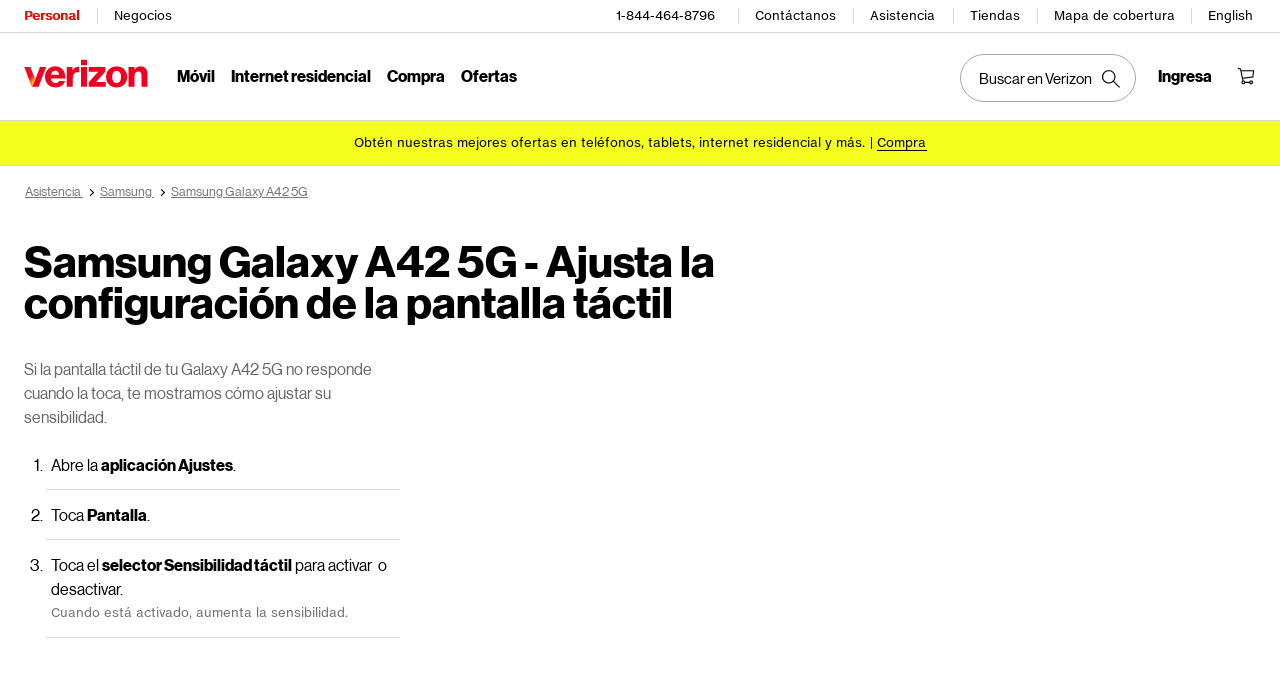

--- FILE ---
content_type: application/javascript; charset=utf-8
request_url: https://espanol.verizon.com/aoN_3/8/b6/iVL9/5eS8cAbL/tk9GzbL7/O2Zv/CQckORo9/UwIH?v=04c59db5-2c60-0050-c794-526f97a90211
body_size: 169209
content:
(function UUnCCSOLfQ(){Yj();nCP();rAI();function gUP(a,b){return a.charCodeAt(b);}function gFP(){this["CAI"]^=this["wIP"];this.bAI=IzI;}var Og=function(){return RT.apply(this,[Jx,arguments]);};var Ff=function(){return ["$KM,\t l977KE*7W","IV","i","\fte\t\'w\vw`>a{c","`ujs","z","+\x00","&R/2\f\\J","jh^","!L\t]--)OAz=W)`D","$\\B37c>60\\V.","|","3P\'>2VQ4\b\\ 62","2U<+XZ{Ie\'C6j ","\"SA9|V:8,","-6\\","W.\r&V",")UH\x3f\v3_l:!MG2L3G8<-IP","ZK47P80/W","3W",";!Z+7","A)*/UR\x3f\bC80/WW","]-4%","*`","-#","JA.8;^)65M","ympI\\","\x077J\x3f","\v7G-%T","3`\vqfG\ni7","o","pJ,\r>Z(y!MP\x3f\"Gl-/\x40\x3f&A9:4LV\x3fL<\\\"t)MA(\r0_)y)WW.\r<P)wJpJz W)+`MKz7%-%KE8\x007l7/W\t; R5y/[N\x3f&\x40l45JPz3E)y!\t\x3fQ#5nPP\x3f3G#+\rz7G$6$","y&\x00","*%Z\t9&%\x3f","]","7W9:%","0Y):4c\x3f7A--/Ky",",\r>F)","+%JK67","><3VQ(7",")WG66V\x3f","\bl)!MLgCi)!0PV\x3fog$,lkLR\"yq\x00jLbvipjL\x07gb","8-VQ4","W)5%^E.\t","I;D%=4Qz[d<!i","T;\v7j\x3f&JA.","w--r%rojS-}!v4hUk-f\x00-{W-x\r7xf7\b>W\t.Z-(T\t}S.\n}\x3f8wH|\r\bzP\v+cp>\fMu/]t;RK\"<r\vro\v^6I.ve\v-c\rZ\"\v3t-x}oH\x00\x07t8\n1\be9 G3xe\'g;n\x406\b}&\x007}k=rsGi:;P\v9Xso\vD\bhe<r\bP\\.=_t>lJ1&!r\r\vtp--d(5$|jh5%wxeK\x3f;|~89Q\rjNTr#av\b\x3f~\r#\'xe4\"\r{O\x3f!r\rsXso\x070\x00/ax0e$:+UQ>+J(4J}-+~\rxe $>\"xe\x3f8vtoJ\x004\x00w(4\rx^=)r\x07kqxc--X#!xe`e|\bscN!fr\rue-a.xO5r\r\vrj=`a&\r\rf-\r{Ahr\'68ie*\bi\vv0-\x07xS-r\r\npe6cQ!\v,cMr\rmS.W =wO|\r\bxW89Q\rjNTr#av6~\r#\'xe4\"}xe&8R \fMwr\rmS.W =w|\r\bxV89Q\rjNTr#av\b\x3f~\r#\'xe9!r\r\bSF-`&xxe\f\bk~i5v\rJe-k.zw0)jr\r.c|\b(\bt:^a-r\rxf#%r\x40G3\"!r\r\vtp--d(5$|j15%wxe)\x07r.zw0)jr\r:c|\b(\bt:^e-\nAhpe-Ft>xe\x00<+r\r{un-\x00Tqd","JA./6","Q)\t r+<.M`;3","!;P>63VB.B\n~\x00mt","<3^)/K\x40\x3f","<82JA\x00=R8","\ro",":,VJ\x3f","\rZ\"//RA","I\x3f3x) ","Z\"7%Kl!","y","wkX`","3SW","\x3fa}","\fi*j","(\t!F -","}l\x3f<#G*}C-+!TW","&A\x40($V>5WS(\r\"C)=","A\"","PW\r","!","SW\t3C0:\\h3;G","x","q0VM47Avy&PJ\x3fE","7\t&[#=","`8+)WC","{","\\>0%WP;;\\\"","_K()3P$","\x00yM.\t R862","\'KE47W","w;\n3A%p","\r(KA\x3f(R/<","7\x40\x3f8\'\\","5MP5\\>=%K"," V--%xJ;\x00+\x40)+",">\t$Z/<P\\\x3f\x00\x00R80/","(\t6","TM9=C$6.\\","{\r%R%-","3C<5)ZE.=]c3!OE) Z<-","\r\'W%6oNA8i/6$\\G)QpE#+\"PWx","5","0_#;","\'\\P<G)!4","W\x3fC>\n)^J;\x00","","","\r\"C 0#XP3<&*/W","nM4\b=D",".\\P",";W)74t\\","J;;T--/K","r\r<Ja)/PJ.\t \tl\x3f)WAs","&V\x3f-","&.xJ\bb\b(xe:b[\x07Ne\"ep\x40UW0[I>~xxf)-yzNe_CkuQF\"8r.{q\x008wjNb\f-D\r.Ir\n-{/k,WF7*!P~Mur\tTT65abtkV\x004>I.ve\v-c\rZc6t:^a-D\r.kU\f={\r7xe6\be\fxe-$t<xe9\x07Ne\"eqGh\x00<Q!3Z.0r\rn0-D\r,]m8-puSe\f9V8\vxe-r4hf)-y|8*Ne^\bE/2Q}h8rmxer~S-<C\txl9^>].4JGh!e\x07","JA6\n","jL;7W62RA(","f{<6A%/%K{\x3f3_984\\","4U\x3f<4nM>:",".+/NW\x3f","\x3fV(0!jA);\\\"","I5!V!66\\","b\t[e","~","\x3fe",".!MM4)*C><3JM5\x00V\x3f,,M","u3!V/v3[W>C1[-5,\\J=\t}P$8,UA4\v7$--U",">%Mg59Z)","Ne-Rc*Ne\x00F\be&\x07|\fie/8}S-<}x-Gxt-a=xc--X\"xe_\x3fs^+%r\r2yuF-e\b53xe:0A\v!3[c\"\t&a`e-uzq\br\t*xe$$Kxaxnh\x3f>f\r\txg>\\:e\r7xe4>exxe/\x07exe8\x07CNe\x00:y\be&&R \f[e/0d<*xn\x3fD\r+\bo8-p5Je&ba~.xJ>%0r\r$RU\"0t4*\"k)r.xe\x07jr\r)XH-\x00Tqd","","\x007]+-(","+)5\vv\x3f6V><2","\n7xe;.xeG}G4qxh&b*xn#D\r]H>)Y.ve\v-c\r\nZ\f1\x00 !n45%wxg\n-p)AP\v*>G(qxh &b*xn#D\r-]H>)]/k\rx^=)r\b.{|3d5N`-r-H.\x3f\rUP\v.!r\r\rvp--d(5$|j05%wxe\n-y/jPGi>+Rl.`S#b\rxe!Z4-Hb\vc8Je&|.{s>\x006vkN`-r\r\"~P)\x07t;xF-g\b2xxe\f\bk$Ti5r\rIh-q r0Je9Q~q[s\f6w;~\\,5`u|8\x00Qgxe-Ecxe#\v0r\r}Ob-e\"k`>r6>xe+cr\v.xO-Yr\r#\vrj=ai&\r\re-\r{whr\'.uie*\bi\vv0-\x07{h-q+7xe1gc\rc\f\\3t-r;xe8\v\r\bF7>>i%3xe!g;n\x406\b}\'\x007}k=r\x3f;xF-g\b2xxe\f\bk~i5r\rIk j\v\r\no\x409\v+}ormS.W =w|\r\bxW89Q\rm`1Tr#av\b\x3f~\r#\'xe9!r\r\bJF-g\b2xxe\f\bk~i5v\rJe-T.zp\x07jr\r.c|\b(\bt:^a-r\rxfk(%r\x40G3\"!r\r\rvp--d(5$|j15%wxe)\x07r.zp\x07jr\r:c|\b(\bt:^e-\nAhpe-\x00t>xe\x00+r\r{un-\x00Tqd","*%","\f3<:\\\"<<Pt;\b{fhvftFC<5%nA8\';Gdfar:7A\x3f0/WX;|pi","r/-)OA W)+","","\to|","o","`}nx",") \\ 5%W\x40","<,0IA.\t7A<6XH/\r&Z#7JG(\"G","l4%ML5\b","\tr\r0w--roMw]04hf)-yNe;6_(S}-(rie&1\x000#\nv#\r\"\x007}k=pzi*G,C-}\x07-4h6T5r\n\"kW-`\r7xf\r\b>W\tr`S#b\r\x07[ck.d}\x07Ne\x00eGh:bb*xin-r\noNe-\va\x3fc;;gX.j#eY\vg!\t]l\b\x07^!$nr \b~|e-q.~\x40h\x00\'i\v`sie#v/\"nb*>y :oH9_\x00Y\r=pNe\v-r3xe\x00_3dy2\"\nGb-\x00skT>jk\nH~\r\"bj;$~\\)r\rxQuT5r\r\"UW-`\r7xf\r\b>W\tr`S#b\r3[qr\f,l-I}\x407!I+xq)-r\tm\"xe9>ftoJ\x004\x00w\rx^=)r\t*xe0r\rUqb-e\"k`\x00+r6>xe-r\rp`--],~r7%`D\r,sr\n-uk\tuh>8rmxe&b*xn\t:D\rwH>)X.ve-V\"+O^--^$ h`#-r,Ne\x00e~h:bb*xin.r!4hf)-yNe4_(\v}-(r\rjS-W *xn\t:D\r]H>)X.ve\v-`;xCkr\nmS.W =wO|\r\bxi-r\rie)\bk \t\vS->y\txb\x00^kSeXr\r8Mur\nmS.\n} =wO|\r{A.8\x07\v+xMr\r(Om-r\n\'{c","c\x3f7A--/K","Q><!R","\rl;<\"]V37A*#KM*\rU\"","\r4G)+\fVG","~=","q!W]w=Z\"-%Kz=])p"];};var bm=function(){Vf=["\x6c\x65\x6e\x67\x74\x68","\x41\x72\x72\x61\x79","\x63\x6f\x6e\x73\x74\x72\x75\x63\x74\x6f\x72","\x6e\x75\x6d\x62\x65\x72"];};var WD=function(){tT=["\x61\x70\x70\x6c\x79","\x66\x72\x6f\x6d\x43\x68\x61\x72\x43\x6f\x64\x65","\x53\x74\x72\x69\x6e\x67","\x63\x68\x61\x72\x43\x6f\x64\x65\x41\x74"];};var YB=function(Qq,dE){return Qq===dE;};var lk=function(nm,RE){return nm>=RE;};var qc=function SY(Fm,SN){'use strict';var Wf=SY;switch(Fm){case K1:{Jk.push(RB);try{var Um=Jk.length;var Pm=ZE(K1);throw new (Zs[kg()[cW(Rh)](mB,fc,Tv,DY)])();}catch(Lh){Jk.splice(hq(Um,E0),Infinity,RB);if(ZE(Lh[YB(typeof Wg()[Cg(l0)],Jh([],[][[]]))?Wg()[Cg(gq)].apply(null,[EN,Q4,Xg]):Wg()[Cg(DY)](lf,q6,NY)])){var NB;return NB=g4()[kT(Rq)](xg,Jv,cg,Mq,E0,vB),Jk.pop(),NB;}var WW=Lh[Wg()[Cg(DY)](lf,q6,mB)][f4(typeof Eq()[lq(Y4)],'undefined')?Eq()[lq(m6)].apply(null,[f0,K4,Fh,gW]):Eq()[lq(r4)].call(null,rB,JN,nh,UN)]();var DT=new (Zs[kg()[cW(TY)](ZE(m6),Pf,XY,jf)])(Gc()[mq(gm)].call(null,NY,Ok,OD))[N4()[QN(S6)](Rq,mD,K0)](WW);var JW=[hm()[hW(xg)](rT,rm,Y4,Rh,Xg,Vq),kg()[cW(wg)].call(null,GY,xW,Ng,TY),Z6()[Kc(xY)].call(null,K4,fg,S6,bk,g6,vB),Wg()[Cg(rg)].apply(null,[Mg,WT,Ng]),f4(typeof Df()[H6(Sc)],Jh('',[][[]]))?Df()[H6(gE)](Vm,VB,DY):Df()[H6(cg)].call(null,Bh,EB,hE),HD()[wh(Mh)](vB,GY,ZE(ZE({})),YW),N4()[QN(wg)](LW,gq,Jm),Wg()[Cg(FN)](zk,UT,fD),Df()[H6(H4)].call(null,GE,wg,Pg),Gc()[mq(mD)](Xg,H0,nf),YB(typeof CT()[Qv(Mq)],'undefined')?CT()[Qv(LB)].apply(null,[l6,N0,N0,Fq,Dg,FN]):CT()[Qv(dq)](rm,jD,R6,mB,FB,wg),Gc()[mq(GN)].call(null,bk,Nk,Mq),YB(typeof N4()[QN(H4)],Jh([],[][[]]))?N4()[QN(E0)].apply(null,[Rh,dh,v4]):N4()[QN(G4)](CE,rf,Sk)];var bB=JW[YB(typeof CT()[Qv(K4)],Jh(f4(typeof N4()[QN(E0)],'undefined')?N4()[QN(kk)].apply(null,[Pf,Gv,dk]):N4()[QN(E0)](bf,ND,Kk),[][[]]))?CT()[Qv(LB)].apply(null,[l0,hv,Nf,zk,sE,gf]):CT()[Qv(xY)](Mk,ZE(ZE(m6)),ZE(E0),v6,C6,lv)](function(zT){Jk.push(Kq);var MD;return MD=WW[Gc()[mq(jh)].call(null,gN,Vc,ZE(m6))]()[N4()[QN(zk)](pq,Qg,sm)](zT),Jk.pop(),MD;});var DW;return DW=(YB(typeof N4()[QN(Y4)],'undefined')?N4()[QN(E0)].apply(null,[m6,zD,Ic]):N4()[QN(kk)].apply(null,[Hk,Gv,dk]))[Df()[H6(Z0)](rv,qq,Rh)](DT,HD()[wh(nf)](Fq,vY,fD,Oh))[Df()[H6(Z0)](rv,qq,E0)](bB[Gc()[mq(AY)].call(null,Jv,xv,kk)](Df()[H6(Jg)](hf,Zv,DY))),Jk.pop(),DW;}Jk.pop();}break;case lx:{var G0=function(SW){Jk.push(Rm);var Ik;if(F4(SW,null)){Ik=Zs[Wg()[Cg(Y4)](vB,qv,ZE(m6))][Gc()[mq(mB)](qq,rH,bk)];}else Ik=SW;if(F4(Zs[Wg()[Cg(Y4)](vB,qv,vY)][Gc()[mq(mB)](qq,rH,x6)],null)){var OT;return Jk.pop(),OT=nY(E0),OT;}var PW=Ik[kg()[cW(AY)](OD,FY,Cq,PN)](f4(typeof N4()[QN(Rq)],Jh('',[][[]]))?N4()[QN(xY)](km,gW,X0):N4()[QN(E0)].apply(null,[LB,w6,DD]));if(F4(PW,null)){var vv=Ik[kg()[cW(AY)](UN,FY,Cq,DY)](Df()[H6(Dv)](lT,Ng,l6));if(F4(vv,null)){var DB=sf(kr,[Ik]);var Iv;return Jk.pop(),Iv=DB?TN(nn,[DB]):nY(Yh[E0]),Iv;}else{var Qk;return Jk.pop(),Qk=TN(nn,[vv]),Qk;}}var qm;return Jk.pop(),qm=TN(nn,[PW]),qm;};var Mf=function(pW){Jk.push(wc);var Hf=A6(pW);var V6=Zs[Gc()[mq(Y4)](xg,Uk,dn)][kg()[cW(Y4)](Of,tg,mT,gW)][kg()[cW(Z0)].apply(null,[fD,Jg,D4,Of])].call(Zs[f4(typeof Eq()[lq(Sc)],Jh([],[][[]]))?Eq()[lq(Sc)](Uc,Xg,Wk,R6):Eq()[lq(r4)](FD,zW,rk,pq)][kg()[cW(Y4)](Uc,tg,mT,ZE(ZE(E0)))],HD()[wh(jh)](Nk,ZE(ZE(E0)),LB,sW));var Ch=Zs[YB(typeof Gc()[mq(Sc)],Jh('',[][[]]))?Gc()[mq(hv)].apply(null,[Gf,pN,vY]):Gc()[mq(Y4)](xg,Uk,ZE(m6))][kg()[cW(Y4)](dq,tg,mT,Fq)][kg()[cW(Z0)](ZE([]),Jg,D4,ZE(ZE(E0)))].call(Zs[Eq()[lq(Sc)](Uc,Xg,Wk,qf)][kg()[cW(Y4)](bf,tg,mT,ZE(ZE(E0)))],hm()[hW(Sc)](HT,R6,Z0,FW,EY,x6));var mk=ZE(ZE(Zs[Df()[H6(K4)](rN,bk,jh)][N4()[QN(dn)](xY,Mg,zg)]));var JT=YB(typeof Zs[Wg()[Cg(mB)].apply(null,[PN,dB,ZE([])])],f4(typeof kg()[cW(Mq)],'undefined')?kg()[cW(hE)](x6,Nk,zf,TY):kg()[cW(Sc)].apply(null,[ZE(E0),Rf,OW,NY]));var cE=YB(typeof Zs[Gc()[mq(bk)].call(null,R6,TT,R6)],kg()[cW(hE)](Rq,Nk,zf,tg));var ZB=YB(typeof Zs[HD()[wh(PN)].apply(null,[XT,KY,Dc,TW])][Gc()[mq(Dv)](fD,nW,Mq)],kg()[cW(hE)].call(null,VB,Nk,zf,OD));var m0=Zs[Df()[H6(K4)](rN,bk,qf)][kg()[cW(Mq)].apply(null,[PN,KY,hv,Rh])]&&YB(Zs[Df()[H6(K4)](rN,bk,r4)][kg()[cW(Mq)].apply(null,[EY,KY,hv,m6])][Eq()[lq(v6)](qf,K4,Vh,b6)],Df()[H6(hE)].apply(null,[Gq,tW,K4]));var sq=Hf&&(ZE(V6)||ZE(Ch)||ZE(JT)||ZE(mk)||ZE(cE)||ZE(ZB))&&ZE(m0);var fN;return Jk.pop(),fN=sq,fN;};var A6=function(HB){Jk.push(CY);var zB=TN(hI,[]);var hk=ZE(K1);if(HB){hk=new (Zs[kg()[cW(TY)].call(null,ZE(ZE(E0)),Pf,RW,Pf)])(N4()[QN(OD)].apply(null,[Ng,FY,wc]),Df()[H6(Mq)](pT,S6,S6))[N4()[QN(S6)](Nf,mD,Pk)](zB);}else{hk=new (Zs[kg()[cW(TY)].call(null,LB,Pf,RW,xY)])(HD()[wh(bk)](v6,OD,qf,XB),Df()[H6(Mq)].apply(null,[pT,S6,jg]))[YB(typeof N4()[QN(Z0)],'undefined')?N4()[QN(E0)](LW,wm,mv):N4()[QN(S6)](Dc,mD,Pk)](zB);}var vm=YB(Zs[f4(typeof N4()[QN(qq)],'undefined')?N4()[QN(mB)](cg,Fq,Fv):N4()[QN(E0)].apply(null,[Z0,Xk,GY])][Df()[H6(xY)](pg,l6,Uc)],Gc()[mq(gW)](jD,Xv,Pg))&&Aq(Zs[N4()[QN(mB)].apply(null,[Y4,Fq,Fv])][YB(typeof CT()[Qv(r4)],Jh(YB(typeof N4()[QN(kk)],Jh([],[][[]]))?N4()[QN(E0)].apply(null,[XT,XY,xE]):N4()[QN(kk)](xY,Gv,p6),[][[]]))?CT()[Qv(LB)].apply(null,[N0,r4,mB,VB,D4,Tq]):CT()[Qv(v6)].apply(null,[dn,vY,nD,gq,Nm,Sv])],Yh[E0])&&new (Zs[kg()[cW(TY)](GY,Pf,RW,ZE(m6))])(N4()[QN(nf)](fg,GY,tN))[N4()[QN(S6)](Ov,mD,Pk)](zB)&&ZE(Zs[Df()[H6(K4)](Wm,bk,cg)][HD()[wh(Dv)].call(null,Xg,xY,R6,nf)])&&f4(typeof Zs[N4()[QN(mB)](ZE([]),Fq,Fv)][Wg()[Cg(lf)].apply(null,[hv,gB,v6])],Gc()[mq(kk)](K4,Bg,ZE(E0)));var jv;return Jk.pop(),jv=hk||vm,jv;};var qh=function(){var Yq=j4(ZE(ZE([])),ZE(ZE(K1)));Jk.push(KN);var wD=Yq[N4()[QN(xY)].call(null,ZE({}),gW,Zq)];var An=Yq[N4()[QN(Om)](cg,Uc,Rc)];var t4=An[kg()[cW(S6)].apply(null,[bT,jD,Rn,nD])](YB(typeof kg()[cW(Mq)],Jh('',[][[]]))?kg()[cW(Sc)](Ng,gT,wk,b6):kg()[cW(nf)](Gv,GN,x0,Fq));if(YB(wD,Gc()[mq(xg)](H4,V0,hv))&&Aq(t4[YB(typeof N4()[QN(TY)],'undefined')?N4()[QN(E0)](gq,nN,xc):N4()[QN(m6)](ZE(E0),wg,dv)],Hk)){var Uf;return Jk.pop(),Uf=t4[E0],Uf;}else if(YB(wD,kg()[cW(qq)](ZE(ZE(m6)),NE,zh,Rq))&&Aq(t4[YB(typeof N4()[QN(K4)],Jh([],[][[]]))?N4()[QN(E0)].apply(null,[Dv,Rv,WE]):N4()[QN(m6)](dn,wg,dv)],Hk)){var Em;return Jk.pop(),Em=t4[Hk],Em;}var U0;return U0=N4()[QN(kk)](FW,Gv,WN),Jk.pop(),U0;};var MB=function(){Jk.push(ON);var Gk=new (Zs[hm()[hW(m6)](Hc,Qg,Rq,Pg,r4,xk)])();var VN=Jh(Gk[g4()[kT(Sc)](LW,ZE(m6),Zv,dn,LB,D4)](),TE(TE(IE,Yh[r4]),qq));Gk[HD()[wh(xg)].apply(null,[Zv,qk,fg,Cv])](VN);Zs[Wg()[Cg(Y4)].apply(null,[vB,ST,l6])][CT()[Qv(K4)](rN,ZE(ZE(m6)),ZE(m6),v6,NE,G6)]=Jh(Jh(Jh(th,HD()[wh(AY)].call(null,R6,qq,ng,SB)),TN(AJ,[])),f4(typeof N4()[QN(gq)],'undefined')?N4()[QN(nD)].call(null,Y4,On,tq):N4()[QN(E0)].apply(null,[vY,Wv,Eh]));Zs[f4(typeof Wg()[Cg(xY)],Jh([],[][[]]))?Wg()[Cg(Y4)](vB,ST,Y4):Wg()[Cg(gq)](YY,fE,EY)][CT()[Qv(K4)](jW,EY,FW,v6,NE,G6)]=Jh(Jh(Jh(Jh(Jh(Jh(Jh(Jh(Jh(th,N4()[QN(Qg)](rm,Hc,vD)),j4(ZE(It))),kg()[cW(nf)].apply(null,[ZE(ZE(E0)),GN,Hv,nD])),TN(Kj,[])),Wg()[Cg(PN)](Fq,kv,Kk)),Zs[Df()[H6(K4)](vc,bk,jf)][kg()[cW(Mq)].call(null,pq,KY,vk,R6)][CT()[Qv(Xg)].apply(null,[S6,ZE(ZE(m6)),E0,K4,BT,Eg])]),f4(typeof Wg()[Cg(m6)],Jh('',[][[]]))?Wg()[Cg(bk)](TT,cT,ZE(ZE([]))):Wg()[Cg(gq)](GW,Uc,Zv)),Gk[Df()[H6(qq)](zs,km,Rq)]()),Z6()[Kc(v6)].apply(null,[E0,Bm,v6,Gv,rq,Y0]));Jk.pop();};var IB=function(){Jk.push(MN);var jm;var fq=(YB(jm=Zs[Wg()[Cg(Y4)](vB,tv,AY)][CT()[Qv(K4)](Rq,kk,Jg,v6,NE,LY)][kg()[cW(dn)].apply(null,[NY,cf,I0,fD])](Jh(Jh(N4()[QN(KY)].call(null,gW,DY,XD),th),f4(typeof d6()[Oq(K4)],'undefined')?d6()[Oq(K4)](OW,gq,AY,KE,AY,GY):d6()[Oq(cg)](Ek,Sq,Bm,ln,ZE(ZE(E0)),qk))),null)||YB(jm,lg(m6))?lg(m6):jm[kg()[cW(OD)].call(null,rN,H4,lm,lf)]())||N4()[QN(kk)].call(null,b6,Gv,n4);var BN;return Jk.pop(),BN=fq,BN;};var gc=function(){Jk.push(GD);var QW=IB();if(QW&&f4(QW[g4()[kT(m6)](LB,Bm,B4,zk,LB,df)](HD()[wh(TY)](Qg,ZE(ZE(E0)),Gv,P4)),nY(E0))){var b0;return b0=QW[kg()[cW(S6)](xE,jD,Lt,ZE(ZE([])))](HD()[wh(TY)].apply(null,[Qg,Rq,xE,P4]))[kg()[cW(OD)].call(null,l6,H4,zn,jh)](),Jk.pop(),b0;}else if(QW&&f4(QW[g4()[kT(m6)](Ng,zk,B4,cf,LB,df)](kg()[cW(nf)](Zv,GN,KB,hv)),nY(E0))){var Xf;return Xf=QW[kg()[cW(S6)](Sc,jD,Lt,b6)](f4(typeof kg()[cW(AY)],Jh([],[][[]]))?kg()[cW(nf)].call(null,rm,GN,KB,Dc):kg()[cW(Sc)].apply(null,[ZE([]),Rk,If,ng]))[kg()[cW(OD)](ZE(ZE({})),H4,zn,Bm)](),Jk.pop(),Xf;}else{var xq;return Jk.pop(),xq=TN(Kj,[]),xq;}Jk.pop();};var c4=function(){Jk.push(W0);var Gm=N4()[QN(kk)].apply(null,[x6,Gv,m1]);try{var YD=Jk.length;var pc=ZE(K1);if(sf(H9,[])){var CB=HD()[wh(hE)].call(null,CE,jh,dn,Ak);Gm=Zs[Gc()[mq(Z0)](Rq,P0,xg)][YB(typeof N4()[QN(jh)],Jh('',[][[]]))?N4()[QN(E0)](dq,qg,ck):N4()[QN(On)].apply(null,[v6,Mq,qD])](CB);if(ZE(Gm)){Gm=Jh(Zs[hm()[hW(m6)](Hc,GY,ZE(ZE(E0)),jW,r4,QD)][YB(typeof kg()[cW(LB)],Jh('',[][[]]))?kg()[cW(Sc)](jW,mg,jf,ZE(ZE(E0))):kg()[cW(gW)].call(null,gq,Bm,fm,jf)]()[Eq()[lq(m6)](T6,K4,Fh,Pg)](nG[f4(typeof CT()[Qv(v6)],Jh(N4()[QN(kk)](EY,Gv,m1),[][[]]))?CT()[Qv(Rq)](l6,Of,Nk,r4,dD,cq):CT()[Qv(LB)](b6,bf,Z0,B6,BD,N6)]()),Zs[HD()[wh(v6)].call(null,Fh,Gv,v6,jB)][Gc()[mq(hE)](x6,zm,Of)]()[Eq()[lq(m6)](T6,K4,Fh,LW)](Om)[CT()[Qv(kk)](vY,mB,Rh,Xg,rT,pD)](nG[g4()[kT(K4)].call(null,ZE(ZE({})),Jg,g0,N0,Y4,cq)]()));Zs[Gc()[mq(Z0)](Rq,P0,Om)][kg()[cW(Om)].apply(null,[b6,TT,wN,ZE(ZE(E0))])](CB,Gm);}}}catch(Vg){Jk.splice(hq(YD,E0),Infinity,W0);}var ZY;return Jk.pop(),ZY=Gm,ZY;};var Ih=function(){var FT;Jk.push(bq);return FT=TN(jC,[sf(OH,[vg,Df()[H6(JE)](XD,CE,OD)])]),Jk.pop(),FT;};var Hg=function(NN,XE,Tc){Jk.push(rv);var O6=N4()[QN(kk)].call(null,LW,Gv,Lv);for(var lE=m6;Im(lE,NN[f4(typeof N4()[QN(m6)],'undefined')?N4()[QN(m6)].apply(null,[kk,wg,rk]):N4()[QN(E0)].call(null,cg,GW,Bc)]);lE++){var xm=NN[Df()[H6(LB)](Qm,Hk,zk)](lE);var KD=Zk(fk(XE,K4),Yh[Rq]);XE=sf(nj,[XE]);var Lk=nq[NN[Df()[H6(gW)].apply(null,[sv,jD,Rq])](lE)];if(YB(typeof xm[Z6()[Kc(Xg)](Rq,Jv,GY,hE,fD,ff)],kg()[cW(hE)](K4,Nk,VD,ZE([])))){var wB=xm[Z6()[Kc(Xg)](Rq,OY,ZE(ZE(E0)),Dc,fD,ff)](nG[Wg()[Cg(S6)].call(null,Xg,dW,jh)]());if(lk(wB,OD)&&Im(wB,Sv)){Lk=nq[wB];}}if(lk(Lk,m6)){var AW=YM(KD,KO[N4()[QN(m6)].call(null,ZE(ZE(m6)),wg,rk)]);if(Aq(Tc,m6)){Lk+=AW;Lk%=KO[N4()[QN(m6)](Z0,wg,rk)];xm=KO[Lk];}else{Lk+=hq(KO[N4()[QN(m6)].apply(null,[tg,wg,rk])],AW);Lk%=KO[N4()[QN(m6)].apply(null,[bk,wg,rk])];xm=KO[Lk];}}O6+=xm;}var Pb;return Jk.pop(),Pb=O6,Pb;};var C2=function(cA,dp){var YS;Jk.push(W7);var gM;var F7;var Fp;var p8=cA[kg()[cW(S6)](K4,jD,sT,bk)](Df()[H6(Jg)].apply(null,[ZZ,Zv,ZE(m6)]));for(Fp=m6;Im(Fp,p8[YB(typeof N4()[QN(bk)],Jh([],[][[]]))?N4()[QN(E0)](ZE({}),kM,p3):N4()[QN(m6)].apply(null,[ZE({}),wg,tD])]);Fp++){YS=YM(Zk(fk(dp,K4),Yh[Rq]),p8[YB(typeof N4()[QN(v6)],Jh('',[][[]]))?N4()[QN(E0)].apply(null,[Xg,C6,Gl]):N4()[QN(m6)].apply(null,[ZE([]),wg,tD])]);dp=sf(nj,[dp]);gM=YM(Zk(fk(dp,K4),nG[YB(typeof kg()[cW(Xg)],Jh('',[][[]]))?kg()[cW(Sc)].call(null,OD,s2,lv,ZE(ZE({}))):kg()[cW(JE)].apply(null,[Xg,Z0,cD,zk])]()),p8[N4()[QN(m6)](vY,wg,tD)]);dp=sf(nj,[dp]);F7=p8[YS];p8[YS]=p8[gM];p8[gM]=F7;}var ml;return ml=p8[Gc()[mq(AY)](Jv,Q0,Qg)](Df()[H6(Jg)].call(null,ZZ,Zv,dq)),Jk.pop(),ml;};var bl=function(G7){var sM=[0x428a2f98,0x71374491,0xb5c0fbcf,0xe9b5dba5,0x3956c25b,0x59f111f1,0x923f82a4,0xab1c5ed5,0xd807aa98,0x12835b01,0x243185be,0x550c7dc3,0x72be5d74,0x80deb1fe,0x9bdc06a7,0xc19bf174,0xe49b69c1,0xefbe4786,0x0fc19dc6,0x240ca1cc,0x2de92c6f,0x4a7484aa,0x5cb0a9dc,0x76f988da,0x983e5152,0xa831c66d,0xb00327c8,0xbf597fc7,0xc6e00bf3,0xd5a79147,0x06ca6351,0x14292967,0x27b70a85,0x2e1b2138,0x4d2c6dfc,0x53380d13,0x650a7354,0x766a0abb,0x81c2c92e,0x92722c85,0xa2bfe8a1,0xa81a664b,0xc24b8b70,0xc76c51a3,0xd192e819,0xd6990624,0xf40e3585,0x106aa070,0x19a4c116,0x1e376c08,0x2748774c,0x34b0bcb5,0x391c0cb3,0x4ed8aa4a,0x5b9cca4f,0x682e6ff3,0x748f82ee,0x78a5636f,0x84c87814,0x8cc70208,0x90befffa,0xa4506ceb,0xbef9a3f7,0xc67178f2];var qw=0x6a09e667;var Dw=0xbb67ae85;var Pl=0x3c6ef372;var gO=0xa54ff53a;var UO=0x510e527f;var Y8=0x9b05688c;var zO=0x1f83d9ab;var AZ=0x5be0cd19;var OM=JZ(G7);var q2=OM["length"]*8;OM+=Zs["String"]["fromCharCode"](0x80);var NL=OM["length"]/4+2;var GV=Zs["Math"]["ceil"](NL/16);var S2=new (Zs["Array"])(GV);for(var SM=0;SM<GV;SM++){S2[SM]=new (Zs["Array"])(16);for(var m5=0;m5<16;m5++){S2[SM][m5]=OM["charCodeAt"](SM*64+m5*4)<<24|OM["charCodeAt"](SM*64+m5*4+1)<<16|OM["charCodeAt"](SM*64+m5*4+2)<<8|OM["charCodeAt"](SM*64+m5*4+3)<<0;}}var FM=q2/Zs["Math"]["pow"](2,32);S2[GV-1][14]=Zs["Math"]["floor"](FM);S2[GV-1][15]=q2;for(var vM=0;vM<GV;vM++){var nZ=new (Zs["Array"])(64);var O7=qw;var WA=Dw;var mb=Pl;var bV=gO;var ES=UO;var Z4=Y8;var HS=zO;var k5=AZ;for(var x5=0;x5<64;x5++){var B5=void 0,Ql=void 0,zL=void 0,TA=void 0,d4=void 0,Tp=void 0;if(x5<16)nZ[x5]=S2[vM][x5];else{B5=f7(nZ[x5-15],7)^f7(nZ[x5-15],18)^nZ[x5-15]>>>3;Ql=f7(nZ[x5-2],17)^f7(nZ[x5-2],19)^nZ[x5-2]>>>10;nZ[x5]=nZ[x5-16]+B5+nZ[x5-7]+Ql;}Ql=f7(ES,6)^f7(ES,11)^f7(ES,25);zL=ES&Z4^~ES&HS;TA=k5+Ql+zL+sM[x5]+nZ[x5];B5=f7(O7,2)^f7(O7,13)^f7(O7,22);d4=O7&WA^O7&mb^WA&mb;Tp=B5+d4;k5=HS;HS=Z4;Z4=ES;ES=bV+TA>>>0;bV=mb;mb=WA;WA=O7;O7=TA+Tp>>>0;}qw=qw+O7;Dw=Dw+WA;Pl=Pl+mb;gO=gO+bV;UO=UO+ES;Y8=Y8+Z4;zO=zO+HS;AZ=AZ+k5;}return [qw>>24&0xff,qw>>16&0xff,qw>>8&0xff,qw&0xff,Dw>>24&0xff,Dw>>16&0xff,Dw>>8&0xff,Dw&0xff,Pl>>24&0xff,Pl>>16&0xff,Pl>>8&0xff,Pl&0xff,gO>>24&0xff,gO>>16&0xff,gO>>8&0xff,gO&0xff,UO>>24&0xff,UO>>16&0xff,UO>>8&0xff,UO&0xff,Y8>>24&0xff,Y8>>16&0xff,Y8>>8&0xff,Y8&0xff,zO>>24&0xff,zO>>16&0xff,zO>>8&0xff,zO&0xff,AZ>>24&0xff,AZ>>16&0xff,AZ>>8&0xff,AZ&0xff];};var sd=function(pp,j5){Jk.push(Qb);var Jp=f4(typeof Zs[Gc()[mq(dq)](jh,GT,rm)],Gc()[mq(kk)].call(null,K4,Sp,Rh))&&pp[Zs[Gc()[mq(dq)](jh,GT,l6)][Gc()[mq(Om)].call(null,GN,LY,rN)]]||pp[N4()[QN(Zv)](R6,FW,Qf)];if(ZE(Jp)){if(Zs[Df()[H6(Ng)].apply(null,[r5,Rh,v6])][Eq()[lq(Xg)](kS,LB,Zd,qk)](pp)||(Jp=SO(pp))||j5&&pp&&YB(typeof pp[N4()[QN(m6)](jf,wg,J2)],kg()[cW(xg)](Uc,Vm,XD,kk))){if(Jp)pp=Jp;var tw=nG[Wg()[Cg(S6)].call(null,Xg,Ev,b6)]();var UX=function(){return sf.apply(this,[It,arguments]);};var TL;return TL=WO(vG,[Df()[H6(dq)](v2,Pf,g8),UX,kg()[cW(Jg)](nD,EY,wp,jD),function qV(){Jk.push(wV);if(lk(tw,pp[f4(typeof N4()[QN(xY)],Jh('',[][[]]))?N4()[QN(m6)].call(null,ZE(ZE(m6)),wg,QG):N4()[QN(E0)](Mk,Sq,dk)])){var CA;return CA=WO(vG,[Df()[H6(UT)](c6,DY,ZE([])),ZE(ZE(K1))]),Jk.pop(),CA;}var m7;return m7=WO(vG,[Df()[H6(UT)](c6,DY,tg),ZE(ZE(It)),N4()[QN(Om)](mB,Uc,Kv),pp[tw++]]),Jk.pop(),m7;},f4(typeof g4()[kT(Rq)],'undefined')?g4()[kT(Rq)].apply(null,[Of,ZE(ZE({})),cg,K4,E0,wN]):g4()[kT(Y4)].call(null,gN,E0,hX,Mk,Nw,f8),function(mX){return sf.apply(this,[C,arguments]);},f4(typeof Wg()[Cg(Om)],Jh([],[][[]]))?Wg()[Cg(TY)](Pg,WM,Nk):Wg()[Cg(gq)].call(null,QZ,S7,FW),UX]),Jk.pop(),TL;}throw new (Zs[g4()[kT(kk)](KY,ZE(ZE(E0)),t2,jf,Xg,zl)])(d6()[Oq(EY)](zb,Vm,Dv,bf,pq,Kk));}var d2=ZE(ZE(K1));var R3=ZE([]);var kV;var JX;return JX=WO(vG,[f4(typeof Df()[H6(mB)],Jh('',[][[]]))?Df()[H6(dq)](v2,Pf,gN):Df()[H6(cg)](N7,UN,On),function BV(){Jp=Jp.call(pp);},YB(typeof kg()[cW(Y4)],Jh('',[][[]]))?kg()[cW(Sc)](ZE(E0),K8,FO,rm):kg()[cW(Jg)](ZE(ZE({})),EY,wp,GY),function wL(){Jk.push(gw);var dS=Jp[kg()[cW(UT)].call(null,Ov,CE,rc,b6)]();d2=dS[Df()[H6(UT)](JS,DY,ZE([]))];var UV;return Jk.pop(),UV=dS,UV;},YB(typeof g4()[kT(Rq)],Jh(N4()[QN(kk)].apply(null,[gW,Gv,Tj]),[][[]]))?g4()[kT(Y4)](jg,jD,pZ,Nk,VV,Ed):g4()[kT(Rq)](S6,v6,cg,K4,E0,wN),function S5(Up){R3=ZE(ZE([]));kV=Up;},f4(typeof Wg()[Cg(Ng)],'undefined')?Wg()[Cg(TY)](Pg,WM,mB):Wg()[Cg(gq)](AX,X4,vY),function KM(){Jk.push(D8);try{var XO=Jk.length;var LX=ZE(K1);if(ZE(d2)&&LS(Jp[Wg()[Cg(dq)].apply(null,[bT,sX,ZE(ZE(E0))])],null))Jp[Wg()[Cg(dq)](bT,sX,hv)]();}finally{Jk.splice(hq(XO,E0),Infinity,D8);if(LX){Jk.pop();}if(R3)throw kV;}Jk.pop();}]),Jk.pop(),JX;};var R2=function(K5,Id){return sf(kC,[K5])||sf(bQ,[K5,Id])||SO(K5,Id)||sf(U1,[]);};var TM=function(M8){return mL(M8)||sf(xn,[M8])||SO(M8)||sf(FH,[]);};var SO=function(L5,qS){Jk.push(sS);if(ZE(L5)){Jk.pop();return;}if(YB(typeof L5,Wg()[Cg(Zv)](kk,zs,ZE(ZE([]))))){var VX;return Jk.pop(),VX=sf(lC,[L5,qS]),VX;}var YZ=Zs[Gc()[mq(Y4)](xg,rc,ZE(ZE(m6)))][f4(typeof kg()[cW(hv)],Jh('',[][[]]))?kg()[cW(Y4)](bk,tg,Yg,CE):kg()[cW(Sc)](Xg,RV,d3,kk)][Eq()[lq(m6)](lX,K4,Fh,UT)].call(L5)[f4(typeof Wg()[Cg(jh)],Jh([],[][[]]))?Wg()[Cg(Dv)].call(null,Jv,Tk,B2):Wg()[Cg(gq)].apply(null,[Ld,pM,fD])](Yh[mB],nY(E0));if(YB(YZ,Gc()[mq(Y4)](xg,rc,Pf))&&L5[kg()[cW(r4)](VB,qX,lB,Jg)])YZ=L5[kg()[cW(r4)](gN,qX,lB,Jv)][N4()[QN(xY)](Jg,gW,Wh)];if(YB(YZ,Gc()[mq(JE)](Hk,Iq,Mq))||YB(YZ,Df()[H6(Mk)](ph,On,Y4))){var RO;return RO=Zs[Df()[H6(Ng)](Nv,Rh,ZE(ZE(m6)))][Gc()[mq(Ng)].call(null,UN,mE,b6)](L5),Jk.pop(),RO;}if(YB(YZ,Df()[H6(R6)].call(null,Vp,Ov,E0))||new (Zs[kg()[cW(TY)](ng,Pf,B0,b6)])(Wg()[Cg(Rh)](cf,KI,g8))[N4()[QN(S6)].call(null,bf,mD,pE)](YZ)){var NS;return Jk.pop(),NS=sf(lC,[L5,qS]),NS;}Jk.pop();};var mL=function(L2){Jk.push(Yp);if(Zs[Df()[H6(Ng)].call(null,dO,Rh,ZE(ZE(m6)))][Eq()[lq(Xg)].call(null,Eb,LB,Zd,jh)](L2)){var H7;return Jk.pop(),H7=sf(lC,[L2]),H7;}Jk.pop();};var IM=function(LM){return function(){var Aw=this;Jk.push(tN);var D3=arguments;var W2;return W2=new (Zs[f4(typeof kg()[cW(Om)],'undefined')?kg()[cW(Pf)].call(null,g8,Uc,wg,ZE(ZE({}))):kg()[cW(Sc)].apply(null,[jD,pM,bS,On])])(function(B8,k3){var Z5=function(Ob){Jk.push(ZM);sf(KG,[Yd,B8,k3,Z5,QA,kg()[cW(UT)].apply(null,[ZE({}),CE,Fc,bT]),Ob]);Jk.pop();};var QA=function(g3){Jk.push(ZL);sf(KG,[Yd,B8,k3,Z5,QA,Df()[H6(Zv)].apply(null,[fA,fg,FW]),g3]);Jk.pop();};var Yd=LM.apply(Aw,D3);Z5(undefined);}),Jk.pop(),W2;};};var X5=function(RG){Jk.push(bT);var fd=WO(vG,[N4()[QN(lf)].call(null,Dv,Mh,rq),RG,f4(typeof Wg()[Cg(E0)],Jh('',[][[]]))?Wg()[Cg(Y4)](vB,Wp,ZE(m6)):Wg()[Cg(gq)](hM,AL,qf),document]);var hd=new PQ();;hd[Df()[H6(Xg)].apply(null,[lw,m6,l6])](fd,f4(typeof Gc()[mq(EY)],Jh('',[][[]]))?Gc()[mq(r4)].call(null,qf,Nm,UN):Gc()[mq(hv)].apply(null,[dB,nl,ZE(m6)]),Nm);({}=fd);try{var g7=Jk.length;var tl=ZE(ZE(It));var zS=Zs[Wg()[Cg(Y4)].apply(null,[vB,Wp,ZE(ZE(m6))])][f4(typeof Df()[H6(Y4)],'undefined')?Df()[H6(fg)](O4,UT,bf):Df()[H6(cg)](OL,LO,Rq)](Eq()[lq(hv)](nY(r4),Y4,hO,cg));zS[Df()[H6(g8)](PA,XT,B2)]=HD()[wh(Pf)](r4,E0,Z0,b7);zS[YB(typeof N4()[QN(l6)],'undefined')?N4()[QN(E0)](Bm,FW,R6):N4()[QN(fD)].apply(null,[LW,b6,ON])]=Wg()[Cg(l6)].call(null,g8,dW,NY);Zs[Wg()[Cg(Y4)].call(null,vB,Wp,dn)][Wg()[Cg(fg)](qq,gp,Dv)][kg()[cW(DY)](g8,ML,xS,FW)](zS);var WL=Aq(hq(zS[N4()[QN(jf)].apply(null,[nf,lv,UN])],zS[f4(typeof Gc()[mq(Z0)],Jh([],[][[]]))?Gc()[mq(B2)].apply(null,[On,Fb,lf]):Gc()[mq(hv)](DV,xW,ZE([]))]),m6);var H5=YB(Zs[kg()[cW(N0)](E0,mD,ql,xY)][HD()[wh(b6)](xY,R6,vY,nY(pq))],Zs[YB(typeof kg()[cW(PN)],Jh('',[][[]]))?kg()[cW(Sc)].call(null,NY,gl,GX,Jv):kg()[cW(N0)](Z0,mD,ql,Gv)][kg()[cW(UN)].call(null,ZE(m6),XT,XL,ZE([]))])&&YB(Zs[kg()[cW(N0)].call(null,fg,mD,ql,qq)][f4(typeof Df()[H6(nf)],'undefined')?Df()[H6(DY)](BD,lf,ZE(ZE({}))):Df()[H6(cg)](R4,B7,mB)],Zs[YB(typeof kg()[cW(gW)],'undefined')?kg()[cW(Sc)].apply(null,[UT,dL,Bb,km]):kg()[cW(N0)](LW,mD,ql,ZE(ZE([])))][Df()[H6(N0)](jb,LW,Fq)]);var ZS=YB(Zs[Df()[H6(K4)].call(null,AY,bk,cf)][N4()[QN(qf)](ZE(ZE([])),Dc,N8)],E0);Zs[YB(typeof Wg()[Cg(Qg)],Jh('',[][[]]))?Wg()[Cg(gq)](tA,Ll,Rq):Wg()[Cg(Y4)].call(null,vB,Wp,kk)][Wg()[Cg(fg)](qq,gp,NY)][YB(typeof Wg()[Cg(B2)],'undefined')?Wg()[Cg(gq)](HO,Mg,LW):Wg()[Cg(g8)](Sv,Ew,E0)](zS);var m8;return m8=ZE(WL)&&H5&&ZS?N4()[QN(v6)].call(null,TY,Rq,Nf):N4()[QN(Rq)].call(null,OY,bT,ON),Jk.pop(),m8;}catch(td){Jk.splice(hq(g7,E0),Infinity,bT);var Sl=N4()[QN(kk)](Hk,Gv,VD);if(td[YB(typeof Wg()[Cg(ng)],'undefined')?Wg()[Cg(gq)](M7,KN,ZE(m6)):Wg()[Cg(DY)].apply(null,[lf,lV,VB])]&&YB(typeof td[Wg()[Cg(DY)].call(null,lf,lV,qk)],Wg()[Cg(Zv)](kk,kw,CE))){Sl=td[Wg()[Cg(DY)].call(null,lf,lV,OD)];}else if(YB(typeof td,Wg()[Cg(Zv)].apply(null,[kk,kw,gW]))){Sl=td;}var Yb;return Jk.pop(),Yb=sf(hs,[Sl]),Yb;}Jk.pop();};var Rb=function(xV){Jk.push(rw);try{var EL=Jk.length;var dw=ZE(K1);xV();throw Zs[kg()[cW(Rh)](UN,fc,HZ,Ov)](BX);}catch(Xw){Jk.splice(hq(EL,E0),Infinity,rw);var Fd=Xw[N4()[QN(xY)].apply(null,[r4,gW,Bg])],K3=Xw[YB(typeof N4()[QN(fD)],Jh([],[][[]]))?N4()[QN(E0)](g8,dk,RS):N4()[QN(x6)](Gv,cf,wS)],nM=Xw[Wg()[Cg(DY)](lf,Uw,ZE([]))];var z8;return z8=WO(vG,[f4(typeof N4()[QN(Z0)],Jh('',[][[]]))?N4()[QN(Nf)].call(null,N0,LB,GS):N4()[QN(E0)](Z0,jO,cL),nM[kg()[cW(S6)].apply(null,[pq,jD,Ah,zk])](Gc()[mq(Mk)].apply(null,[Pf,KZ,TY]))[YB(typeof N4()[QN(gW)],Jh('',[][[]]))?N4()[QN(E0)].call(null,VB,I0,jw):N4()[QN(m6)].apply(null,[fD,wg,VL])],N4()[QN(xY)](Ov,gW,Bg),Fd,N4()[QN(x6)].call(null,Dv,cf,wS),K3]),Jk.pop(),z8;}Jk.pop();};var Jb=function(UL){Jk.push(ll);var m2=Yh[Hk];var c2=nY(Yh[E0]);var Y5=Yh[Hk];try{var b8=Jk.length;var Lp=ZE([]);if(UL){var sp;return sp=N4()[QN(kk)](Jg,Gv,Pv),Jk.pop(),sp;}if(ZE(ZE(Zs[Df()[H6(K4)].apply(null,[Yl,bk,zk])][Wg()[Cg(l0)](pq,c6,ZE(ZE(E0)))]))&&ZE(ZE(Zs[Df()[H6(K4)](Yl,bk,Zv)][Wg()[Cg(l0)].apply(null,[pq,c6,ZE(ZE({}))])][f4(typeof Gc()[mq(gW)],'undefined')?Gc()[mq(R6)].call(null,Jg,C7,qk):Gc()[mq(hv)](rS,RZ,ZE(ZE({})))]))){var P3;return P3=new (Zs[f4(typeof kg()[cW(jh)],Jh('',[][[]]))?kg()[cW(Pf)](gW,Uc,Iw,NY):kg()[cW(Sc)].apply(null,[LB,qZ,Ld,Mq])])(function(DL,Z8){Jk.push(pq);var VS=Zs[f4(typeof Df()[H6(Ng)],Jh([],[][[]]))?Df()[H6(K4)].apply(null,[nY(Y4),bk,cf]):Df()[H6(cg)](dh,c8,gW)][Wg()[Cg(l0)].call(null,pq,pL,Of)];var SV=Zs[Gc()[mq(jg)].call(null,Fh,sw,E0)](function(){m2++;Jk.push(Hc);if(f4(VS[Gc()[mq(R6)](Jg,p7,LB)]()[N4()[QN(m6)].apply(null,[ZE(m6),wg,q8])],m6)){DL(VS[Gc()[mq(R6)].call(null,Jg,p7,ZE(ZE([])))]());Zs[HD()[wh(UN)](Y4,ZE(ZE({})),Fq,nX)](SV);}if(F4(m2,K4)){Z8();Zs[HD()[wh(UN)](Y4,qf,VB,nX)](SV);}Jk.pop();},Yh[gW]);Jk.pop();})[Gc()[mq(KY)].apply(null,[fg,Vc,UT])](function(k8){Jk.push(jV);var jd=N4()[QN(kk)](jD,Gv,rH);Y5=m6;for(var mw=m6;Im(mw,k8[N4()[QN(m6)].call(null,B2,wg,zZ)]);mw++){jd+=N4()[QN(kk)](ZE(ZE(m6)),Gv,rH)[Df()[H6(Z0)].apply(null,[gp,qq,TY])](k8[mw][Df()[H6(pq)](wZ,H4,On)],N4()[QN(FW)].apply(null,[OY,OY,Z7]))[Df()[H6(Z0)](gp,qq,ZE({}))](k8[mw][YB(typeof CT()[Qv(Rq)],'undefined')?CT()[Qv(LB)].apply(null,[Nk,ZE(ZE([])),g8,J2,ZX,sX]):CT()[Qv(gW)].apply(null,[Nk,Z0,nf,r4,Wd,Jl])]);if(ZE(k8[mw][Df()[H6(vY)](pS,fc,KY)])){Y5++;}}c2=k8[f4(typeof N4()[QN(S6)],Jh([],[][[]]))?N4()[QN(m6)].apply(null,[qq,wg,zZ]):N4()[QN(E0)].apply(null,[XT,t7,BD])];var qb;return qb=N4()[QN(kk)].call(null,ZE(m6),Gv,rH)[Df()[H6(Z0)].apply(null,[gp,qq,ZE(ZE(m6))])](TN(bs,[bl(jd)]),HD()[wh(Jv)].apply(null,[nD,KY,pq,Oh]))[Df()[H6(Z0)].call(null,gp,qq,Kk)](c2,HD()[wh(Jv)].call(null,nD,gq,ZE(ZE([])),Oh))[Df()[H6(Z0)].call(null,gp,qq,FW)](Y5),Jk.pop(),qb;},function(){return sf.apply(this,[Mt,arguments]);}),Jk.pop(),P3;}else{var ww;return ww=kg()[cW(Jg)](tg,EY,tf,dq),Jk.pop(),ww;}}catch(BL){Jk.splice(hq(b8,E0),Infinity,ll);var DM;return DM=g4()[kT(Rq)](OD,gN,cg,R6,E0,Qm),Jk.pop(),DM;}Jk.pop();};var k2=function(nI){Jk.push(xX);var PV=Wg()[Cg(pq)].call(null,FN,hE,fg);var DA=WO(vG,[f4(typeof Wg()[Cg(mB)],Jh('',[][[]]))?Wg()[Cg(Y4)].call(null,vB,zg,gq):Wg()[Cg(gq)](pS,mB,nD),document,N4()[QN(jh)](OD,nf,Bd),nI]);var VO=new PQ();;VO[Df()[H6(Xg)].apply(null,[rZ,m6,kk])](DA,f4(typeof kg()[cW(EY)],Jh('',[][[]]))?kg()[cW(Xg)].apply(null,[x6,lv,zg,Ng]):kg()[cW(Sc)](ZE([]),kd,D2,Gv),N0);({}=DA);try{var kL=Jk.length;var w7=ZE([]);var FX=sf(nJ,[]);var H3=d6()[Oq(PN)].call(null,v6,K4,Nk,m6,Fq,ZE([]));if(ZE(ZE(Zs[f4(typeof Df()[H6(jh)],'undefined')?Df()[H6(K4)](jW,bk,ZE(ZE(E0))):Df()[H6(cg)].call(null,j3,X8,EY)][kg()[cW(pq)](Sc,LB,GN,lf)]))&&ZE(ZE(Zs[Df()[H6(K4)].apply(null,[jW,bk,E0])][kg()[cW(pq)].apply(null,[l6,LB,GN,ZE(E0)])][Eq()[lq(PN)](jf,v6,c7,jh)]))){var HA=Zs[YB(typeof Df()[H6(Ng)],Jh([],[][[]]))?Df()[H6(cg)].apply(null,[bM,d5,Pf]):Df()[H6(K4)].apply(null,[jW,bk,ZE(ZE([]))])][kg()[cW(pq)](xY,LB,GN,xY)][Eq()[lq(PN)].apply(null,[jf,v6,c7,PN])];H3=N4()[QN(kk)](lf,Gv,sX)[Df()[H6(Z0)](Rf,qq,ZE([]))](HA[N4()[QN(rm)].apply(null,[ZE(ZE(m6)),ng,bM])],YB(typeof Df()[H6(jf)],Jh('',[][[]]))?Df()[H6(cg)].call(null,Gl,Ak,Jg):Df()[H6(Jg)].call(null,qk,Zv,qk))[Df()[H6(Z0)].call(null,Rf,qq,ZE(m6))](HA[Wg()[Cg(vY)](wX,r5,gW)],Df()[H6(Jg)].call(null,qk,Zv,dq))[YB(typeof Df()[H6(m6)],Jh([],[][[]]))?Df()[H6(cg)].call(null,jW,N3,hv):Df()[H6(Z0)](Rf,qq,Ng)](HA[Gc()[mq(Pf)](pq,vl,km)]);}var XS=N4()[QN(kk)](ZE(ZE([])),Gv,sX)[Df()[H6(Z0)](Rf,qq,ZE(ZE({})))](H3,Df()[H6(Jg)](qk,Zv,Of))[Df()[H6(Z0)].call(null,Rf,qq,bk)](FX);var QO;return Jk.pop(),QO=XS,QO;}catch(Q8){Jk.splice(hq(kL,E0),Infinity,xX);var YL;return Jk.pop(),YL=PV,YL;}Jk.pop();};var kA=function(Mp){return Hl.apply(this,arguments);};var W8=function(){return qd.apply(this,arguments);};var Yw=function(DS){return nA.apply(this,arguments);};var Gd=function(){return QM.apply(this,arguments);};var MX=function(){Jk.push(Ud);try{var H8=Jk.length;var L4=ZE({});var Cb=Zs[Wg()[Cg(Y4)](vB,nX,ZE({}))][Df()[H6(fg)](pd,UT,ZE(E0))](Wg()[Cg(qk)](mB,gH,Uc));Cb[YB(typeof Df()[H6(Dc)],Jh([],[][[]]))?Df()[H6(cg)].apply(null,[gp,Sb,ZE(ZE({}))]):Df()[H6(DY)](Rg,lf,Y4)]=b5;Cb[YB(typeof HD()[wh(Mk)],Jh('',[][[]]))?HD()[wh(Hk)](Rd,KY,l6,xW):HD()[wh(b6)].apply(null,[xY,mB,kk,kw])]=cf;var cS=Cb[f4(typeof N4()[QN(x6)],Jh('',[][[]]))?N4()[QN(Nk)].call(null,bT,Nk,Uk):N4()[QN(E0)].apply(null,[nf,sA,kk])](N4()[QN(gm)](EY,xW,kl));var lZ=kg()[cW(NY)](Dc,dD,G5,Sc);cS[Gc()[mq(Nf)](Om,B4,GY)]=f4(typeof Gc()[mq(dq)],'undefined')?Gc()[mq(nf)].call(null,EY,wZ,ZE(m6)):Gc()[mq(hv)].call(null,U7,cX,km);cS[HD()[wh(VB)].call(null,qk,zk,bf,V3)]=Gc()[mq(FW)].call(null,Bm,Ib,dq);cS[Gc()[mq(Nf)](Om,B4,r4)]=HD()[wh(Bm)](GY,Hk,Nf,NV);cS[kg()[cW(jW)].apply(null,[x6,Kk,SB,CE])]=d6()[Oq(TY)](jX,r4,Rq,If,XT,Hk);cS[kg()[cW(tg)].call(null,ZE(ZE([])),gq,hl,Pf)](TT,E0,N0,bk);cS[YB(typeof kg()[cW(fD)],'undefined')?kg()[cW(Sc)].call(null,m6,pN,Nd,K4):kg()[cW(jW)].apply(null,[ZE(m6),Kk,SB,Xg])]=Gc()[mq(rm)].apply(null,[cf,z2,FW]);cS[Z6()[Kc(AY)](K4,Bm,fD,XT,Rq,rM)](lZ,Hk,mB);cS[YB(typeof kg()[cW(S6)],Jh([],[][[]]))?kg()[cW(Sc)].call(null,jh,g2,Hv,Nk):kg()[cW(jW)](GY,Kk,SB,fg)]=HD()[wh(XT)](rN,Of,Rq,TC);cS[YB(typeof Z6()[Kc(K4)],'undefined')?Z6()[Kc(E0)](wl,OD,ZE(ZE({})),Nf,OY,qX):Z6()[Kc(AY)](K4,R6,pq,ZE(E0),Rq,rM)](lZ,r4,hv);cS[kg()[cW(jW)].call(null,hE,Kk,SB,ZE(ZE({})))]=kg()[cW(Nk)].call(null,Of,Gv,F8,jg);cS[Gc()[mq(GY)](JE,t2,GY)]=Yh[mB];cS[HD()[wh(rN)](Bm,E0,bT,Yl)]=N4()[QN(mD)](JE,VB,kB);cS[Df()[H6(Nk)](FA,l0,Uc)](Qg,Qg,TY,m6,TE(Zs[HD()[wh(v6)](Fh,qk,jW,BW)][g4()[kT(PN)].call(null,Nf,VB,tW,tg,Hk,Bb)],Hk),ZE(ZE(K1)));cS[Z6()[Kc(TY)].call(null,r4,nf,Gv,bT,jh,rM)]();cS[f4(typeof hm()[hW(TY)],'undefined')?hm()[hW(jh)]([xX,E0],Of,ZE(ZE([])),jf,v6,ZV):hm()[hW(Hk)].apply(null,[rl,E0,km,Of,ZO,V7])]();cS[d6()[Oq(Z0)](HO,Xg,r4,CM,OD,LW)]();cS[Gc()[mq(GY)].apply(null,[JE,t2,ZE(m6)])]=nG[Df()[H6(qk)](Lf,lv,hE)]();cS[HD()[wh(rN)](Bm,PN,ZE(ZE({})),Yl)]=kg()[cW(qk)](ZE(ZE([])),Ov,cw,Hk);cS[d6()[Oq(hE)].apply(null,[v8,Xg,qf,g6,DY,OY])]();cS[YB(typeof Gc()[mq(Jv)],Jh([],[][[]]))?Gc()[mq(hv)].apply(null,[HM,VV,ZE(ZE({}))]):Gc()[mq(Kk)](Mh,X8,mB)](vY,nY(Qg));cS[Gc()[mq(cf)](Mg,cB,xE)](v7,b5);cS[Gc()[mq(cf)](Mg,cB,ng)](Yh[Dv],b5);cS[d6()[Oq(Z0)](HO,Xg,Mq,CM,vY,pq)]();cS[YB(typeof kg()[cW(xE)],'undefined')?kg()[cW(Sc)].apply(null,[xE,fb,WX,XT]):kg()[cW(jW)](rN,Kk,SB,cg)]=Gc()[mq(jD)](l6,YY,bk);cS[Z6()[Kc(TY)](r4,EY,Hk,PN,jh,rM)]();cS[Gc()[mq(GY)](JE,t2,cg)]=null;cS[d6()[Oq(hE)](v8,Xg,Ng,g6,DY,ZE(E0))]();cS[f4(typeof Gc()[mq(fg)],'undefined')?Gc()[mq(Kk)](Mh,X8,ZE(E0)):Gc()[mq(hv)](Ng,gV,jD)](Yh[Z0],m6);cS[CT()[Qv(Z0)].apply(null,[cg,ZE({}),ZE(ZE(m6)),EY,l0,v8])](v7,Of,YW,b5,nw,nG[HD()[wh(NY)](kk,KY,qf,HL)]());cS[HD()[wh(jW)](Pg,zk,kk,tp)]=g4()[kT(bk)].apply(null,[l6,Om,tg,hE,Sc,v8]);cS[YB(typeof kg()[cW(Jv)],Jh('',[][[]]))?kg()[cW(Sc)].call(null,Zv,Xl,jw,fg):kg()[cW(bT)](m6,jg,Kl,dn)]=Yh[xg];cS[f4(typeof hm()[hW(AY)],'undefined')?hm()[hW(jh)].call(null,[xX,E0],EY,NY,ZE(m6),v6,ZV):hm()[hW(Hk)].apply(null,[Gq,jh,VB,K4,l2,O2])]();var AO;return AO=TN(bs,[bl(Cb[HD()[wh(tg)](wg,ZE([]),gN,t6)]())]),Jk.pop(),AO;}catch(mM){Jk.splice(hq(H8,E0),Infinity,Ud);var kp;return kp=g4()[kT(Rq)](Pg,v6,cg,jf,E0,s7),Jk.pop(),kp;}Jk.pop();};var NZ=function(d8){return Jd.apply(this,arguments);};var pw=function(){return YO.apply(this,arguments);};var Sd=function(){Jk.push(mp);var L8=[Eq()[lq(Z0)].apply(null,[Zp,v6,If,nD]),CT()[Qv(Mq)].apply(null,[Bm,DY,nf,r4,rm,Fl]),Wg()[Cg(Ov)](Nf,GO,Jg)];var Y3=N4()[QN(kk)](Mk,Gv,mE);try{var E7=Jk.length;var ld=ZE({});var vp=Zs[kg()[cW(pq)](jf,LB,dL,Pg)][Z6()[Kc(Z0)](lf,tg,ZE(ZE(E0)),bT,PO,EX)](N4()[QN(FN)].apply(null,[Sc,nD,dG]));vp=vp[CT()[Qv(xY)](km,jf,fD,v6,C6,U3)](function(BZ){Jk.push(sw);var l4;return l4=L8[YB(typeof N4()[QN(B2)],Jh('',[][[]]))?N4()[QN(E0)](gq,gA,gN):N4()[QN(zk)].call(null,r4,Qg,D6)](BZ[YB(typeof HD()[wh(xE)],Jh([],[][[]]))?HD()[wh(Hk)].apply(null,[nO,ZE(m6),Z0,X3]):HD()[wh(Ov)].call(null,gW,xY,Nf,xx)]),Jk.pop(),l4;});if(vp&&Aq(vp[N4()[QN(m6)].apply(null,[ZE(ZE([])),wg,n0])],m6)){vp=vp[Wg()[Cg(Dv)].apply(null,[Jv,k1,Om])](m6,mB)[Wg()[Cg(B2)](UN,wZ,Rq)](function(XV){Jk.push(f3);var X7;return X7=Jh(kg()[cW(mD)](fg,On,g6,r4),sf(Gj,[XV[N4()[QN(xY)](tg,gW,jl)]&&XV[N4()[QN(xY)].call(null,Mk,gW,jl)][kg()[cW(S6)](ZE(ZE(m6)),jD,Ht,CE)](HD()[wh(Mq)](jg,l6,Gv,OS))[m6],Yh[qq]]))[Wg()[Cg(Dv)](Jv,P0,xg)](nY(v6)),Jk.pop(),X7;});Y3=vp[Gc()[mq(AY)](Jv,lX,mB)](YB(typeof HD()[wh(qf)],Jh([],[][[]]))?HD()[wh(Hk)].apply(null,[nW,ZE(E0),jD,rX]):HD()[wh(nf)](Fq,Kk,Rq,cB));}}catch(Lb){Jk.splice(hq(E7,E0),Infinity,mp);Y3=f4(typeof g4()[kT(Mq)],'undefined')?g4()[kT(Rq)].apply(null,[B2,ZE(ZE({})),cg,bT,E0,HL]):g4()[kT(Y4)].apply(null,[ZE(ZE([])),On,dO,Kk,Xd,TT]);}var fV;return Jk.pop(),fV=Y3,fV;};var Gw=function(){return Td.apply(this,arguments);};var r8=function(){Jk.push(FZ);try{var HV=Jk.length;var Vd=ZE(K1);var Tb=[N4()[QN(gE)](ng,fc,c7),f4(typeof d6()[Oq(K4)],Jh([],[][[]]))?d6()[Oq(qq)](EY,EY,Nf,Bb,ZE(m6),g8):d6()[Oq(cg)](tN,Cd,xg,wk,gq,Pf),YB(typeof HD()[wh(Ng)],Jh([],[][[]]))?HD()[wh(Hk)](A5,fD,nD,dh):HD()[wh(mD)](qf,Z0,Uc,jL),hm()[hW(Dv)](Bl,xE,gN,dn,kk,EY),f4(typeof HD()[wh(cg)],Jh('',[][[]]))?HD()[wh(GN)](Dc,Bm,Rq,w3):HD()[wh(Hk)](d7,Pf,ZE(ZE({})),UA),N4()[QN(H4)].apply(null,[jf,jD,Sq]),HD()[wh(rg)](jh,Ng,jh,xv),YB(typeof Wg()[Cg(VB)],Jh('',[][[]]))?Wg()[Cg(gq)].call(null,rk,fg,fg):Wg()[Cg(LW)](jh,OW,FW),YB(typeof Wg()[Cg(vY)],'undefined')?Wg()[Cg(gq)](EB,vb,CE):Wg()[Cg(Fq)](Sc,dD,ZE(ZE([]))),Eq()[lq(xY)].apply(null,[gq,cg,lS,PN]),HD()[wh(FN)](E0,UN,ZE(E0),Sk),g4()[kT(xg)].call(null,E0,Of,KX,Pg,cg,mB),f4(typeof HD()[wh(km)],Jh('',[][[]]))?HD()[wh(vB)].call(null,gm,ZE(E0),qk,YX):HD()[wh(Hk)].apply(null,[K2,mB,R6,IS]),Eq()[lq(qq)](jh,Sc,cO,rN),Gc()[mq(Gv)](r4,Hw,R6),Gc()[mq(Ov)](b6,wg,Rh),Df()[H6(Fq)](hX,Hc,hv),HD()[wh(lv)].call(null,B2,ZE({}),qf,LZ),HD()[wh(Mg)](OD,b6,Pf,bT),Df()[H6(gm)].call(null,vL,ff,ZE([])),kg()[cW(gE)].call(null,ZE(ZE({})),UN,FN,fD),kg()[cW(H4)](g8,G4,N3,CE),Df()[H6(mD)](UM,jf,km),Df()[H6(GN)](vb,pM,jW),YB(typeof kg()[cW(ng)],Jh([],[][[]]))?kg()[cW(Sc)](km,IZ,kw,nD):kg()[cW(Mh)](ZE(ZE(m6)),Pg,hV,ZE(m6)),f4(typeof Gc()[mq(hv)],Jh([],[][[]]))?Gc()[mq(gN)].call(null,FW,nY(TY),ZE(ZE({}))):Gc()[mq(hv)].apply(null,[Of,Nl,xY]),d6()[Oq(dn)](TY,r4,E0,Ow,Pg,ZE(ZE(E0))),HD()[wh(tW)].apply(null,[H4,hE,EY,gd]),kg()[cW(dD)](Kk,B2,rg,km),HD()[wh(gE)](jW,r4,vY,nD),YB(typeof N4()[QN(Xg)],Jh('',[][[]]))?N4()[QN(E0)].apply(null,[qf,Mq,A8]):N4()[QN(Mh)].call(null,ZE(ZE(E0)),Kk,xp),kg()[cW(wX)].apply(null,[Mk,zk,CY,qf]),Df()[H6(rg)](FN,TY,Pf),HD()[wh(H4)](Ng,N0,Bm,Wd),kg()[cW(pM)](TY,xE,Oh,Rq),N4()[QN(dD)](jD,gN,gb),kg()[cW(NE)](nD,km,MS,On),Df()[H6(FN)](qD,Fq,FW)];var rA={};var FL=Zs[YB(typeof Wg()[Cg(kk)],Jh('',[][[]]))?Wg()[Cg(gq)].apply(null,[bO,C5,jW]):Wg()[Cg(Y4)].call(null,vB,j2,zk)][Df()[H6(fg)].apply(null,[w3,UT,vY])](YB(typeof Eq()[lq(OD)],Jh([],[][[]]))?Eq()[lq(r4)].call(null,VV,FY,mD,nD):Eq()[lq(hv)](Zv,Y4,hO,Ng));FL[Df()[H6(g8)](OZ,XT,ng)][Gc()[mq(km)].apply(null,[Zv,nY(Jg),ZE(E0)])]=Gc()[mq(OY)](VB,hw,OD);Zs[YB(typeof Wg()[Cg(gm)],'undefined')?Wg()[Cg(gq)].call(null,tp,TO,l6):Wg()[Cg(Y4)].apply(null,[vB,j2,ZE({})])][YB(typeof Z6()[Kc(TY)],Jh(N4()[QN(kk)].call(null,gW,Gv,Uw),[][[]]))?Z6()[Kc(E0)].apply(null,[T5,cg,qk,LW,Eb,pV]):Z6()[Kc(Mq)](r4,Of,Mk,bk,m6,Mk)][f4(typeof kg()[cW(tg)],'undefined')?kg()[cW(DY)](CE,ML,w5,Dv):kg()[cW(Sc)].apply(null,[R6,YV,NO,Nf])](FL);Tb[N4()[QN(Uc)](ZE(ZE([])),Nf,sm)](function(tM){Jk.push(Hb);FL[Df()[H6(g8)](UY,XT,B2)]=Eq()[lq(dn)].call(null,sX,jh,w3,Nf)[Df()[H6(Z0)].apply(null,[Cd,qq,m6])](tM,g4()[kT(AY)].call(null,Pf,K4,LW,g8,Rq,Od));rA[tM]=Zs[YB(typeof Eq()[lq(Sc)],Jh(f4(typeof N4()[QN(r4)],'undefined')?N4()[QN(kk)](Z0,Gv,X1):N4()[QN(E0)](jD,EB,DX),[][[]]))?Eq()[lq(r4)](qD,Zp,Od,Fq):Eq()[lq(OD)](s5,lf,IX,Y4)](FL)[f4(typeof N4()[QN(Mg)],Jh('',[][[]]))?N4()[QN(wX)](cf,kk,CO):N4()[QN(E0)](jW,z7,p7)];Jk.pop();});FL[f4(typeof Wg()[Cg(dq)],'undefined')?Wg()[Cg(AY)].apply(null,[gE,Y0,ZE([])]):Wg()[Cg(gq)].apply(null,[Bb,rv,ZE(ZE({}))])][Wg()[Cg(g8)].apply(null,[Sv,pN,jf])](FL);var sl;return sl=sf(HG,[Zs[HD()[wh(dn)](EY,ZE([]),UN,qL)][hm()[hW(K4)]([vB,E0],mB,Mq,ZE(ZE([])),Xg,UN)](rA)]),Jk.pop(),sl;}catch(F2){Jk.splice(hq(HV,E0),Infinity,FZ);var hb;return hb=YB(typeof g4()[kT(K4)],Jh(N4()[QN(kk)](ZE(E0),Gv,Uw),[][[]]))?g4()[kT(Y4)].call(null,l6,Dv,hL,fg,Rq,PN):g4()[kT(Rq)](Rh,FW,cg,Dv,E0,Rh),Jk.pop(),hb;}Jk.pop();};var FV=function(){Jk.push(GX);var b2=N4()[QN(v6)].call(null,ZE([]),Rq,CS);try{var hp=Jk.length;var k7=ZE({});if(Y7(YB(typeof Df()[H6(gW)],'undefined')?Df()[H6(cg)](dW,qA,FW):Df()[H6(Mg)].apply(null,[B7,Of,jW]),Zs[f4(typeof Df()[H6(R6)],'undefined')?Df()[H6(K4)](xW,bk,b6):Df()[H6(cg)].apply(null,[U8,Md,Dc])])){var x2=Zs[f4(typeof Df()[H6(mB)],Jh([],[][[]]))?Df()[H6(Mg)](B7,Of,ZE({})):Df()[H6(cg)].apply(null,[N5,Db,Rh])][YB(typeof Df()[H6(Mg)],'undefined')?Df()[H6(cg)](Z7,xY,Qg):Df()[H6(tW)](wS,Jv,ZE({}))];b2=f4(typeof N4()[QN(Jg)],Jh([],[][[]]))?N4()[QN(Rq)].call(null,qq,bT,Pk):N4()[QN(E0)].call(null,OY,zm,U2);}}catch(Wl){Jk.splice(hq(hp,E0),Infinity,GX);b2=N4()[QN(v6)](ZE(ZE({})),Rq,CS);}var bp;return bp=(f4(typeof N4()[QN(Rh)],Jh([],[][[]]))?N4()[QN(kk)].apply(null,[x6,Gv,Gl]):N4()[QN(E0)](jf,A4,Vh))[Df()[H6(Z0)](kd,qq,dq)](SY(Gj,[]),Df()[H6(Jg)].apply(null,[IA,Zv,Gv]))[Df()[H6(Z0)](kd,qq,rm)](b2),Jk.pop(),bp;};var VM=function(){Jk.push(KX);try{var TS=Jk.length;var El=ZE(ZE(It));var x3=Zs[YB(typeof Gc()[mq(Kk)],Jh('',[][[]]))?Gc()[mq(hv)](Ab,vL,xY):Gc()[mq(Y4)].apply(null,[xg,rX,Hk])][kg()[cW(Zv)].call(null,KY,gW,rq,Hk)](Zs[N4()[QN(mB)].apply(null,[KY,Fq,XM])])||{};var TV=TM(new (Zs[Df()[H6(Mk)](pD,On,tg)])([][Df()[H6(Z0)](Qw,qq,lf)](TM(Zs[Gc()[mq(Y4)].call(null,xg,rX,hv)][CT()[Qv(nf)].apply(null,[r4,jD,gq,PN,s7,TT])](Zs[N4()[QN(mB)](Nk,Fq,XM)])),TM(Zs[Gc()[mq(Y4)](xg,rX,B2)][CT()[Qv(nf)].apply(null,[UN,ZE({}),UT,PN,s7,TT])](x3)))))[kg()[cW(Vq)].call(null,ZE([]),l6,NX,Pg)]();var X2=TV[Gc()[mq(AY)](Jv,ZM,JE)](Gc()[mq(Mk)].call(null,Pf,zf,g8));var hS=sf(HG,[X2]);var Rl;return Rl=N4()[QN(kk)].call(null,Dv,Gv,pN)[Df()[H6(Z0)](Qw,qq,Of)](hS,f4(typeof HD()[wh(Zv)],'undefined')?HD()[wh(Jv)](nD,kk,ZE(ZE(m6)),S8):HD()[wh(Hk)](fO,On,lf,L7))[Df()[H6(Z0)].apply(null,[Qw,qq,B2])](TV[N4()[QN(m6)].apply(null,[Fq,wg,vw])]),Jk.pop(),Rl;}catch(Bp){Jk.splice(hq(TS,E0),Infinity,KX);var nd;return nd=g4()[kT(Rq)](v6,tg,cg,bk,E0,fc),Jk.pop(),nd;}Jk.pop();};var fM=function(){Jk.push(GL);var Pd=[N4()[QN(kk)](FW,Gv,sh),{}];try{var tO=Jk.length;var BA=ZE([]);if(b4[f4(typeof hm()[hW(EY)],'undefined')?hm()[hW(v6)](ML,FW,Kk,hE,mB,np):hm()[hW(Hk)](I5,AY,ZE(E0),B2,gL,x7)]()){var LV;return Jk.pop(),LV=Pd,LV;}var jA=Zs[Df()[H6(K4)](tV,bk,NY)][Wg()[Cg(Y4)].apply(null,[vB,fT,jh])][YB(typeof Df()[H6(Xg)],'undefined')?Df()[H6(cg)](rp,Q3,ZE(ZE({}))):Df()[H6(fg)].call(null,KT,UT,B2)](HD()[wh(dD)](ff,LB,jf,kB));jA[Df()[H6(g8)](HN,XT,km)][Gc()[mq(km)].apply(null,[Zv,sw,Jg])]=f4(typeof Gc()[mq(CE)],Jh('',[][[]]))?Gc()[mq(OY)](VB,N7,ZE([])):Gc()[mq(hv)](v3,A2,tg);Zs[Df()[H6(K4)](tV,bk,FW)][Wg()[Cg(Y4)](vB,fT,nD)][Z6()[Kc(Mq)](r4,Ng,ZE(ZE(m6)),B2,m6,j7)][kg()[cW(DY)].apply(null,[UN,ML,j6,Jv])](jA);var mS=SY(Or,[jA]);jA[hm()[hW(AY)](m6,jg,E0,LW,v6,Ap)]();Pd=[mS,{}];var zX;return Jk.pop(),zX=Pd,zX;}catch(Lw){Jk.splice(hq(tO,E0),Infinity,GL);var O3;return O3=[N4()[QN(kk)](ZE(ZE({})),Gv,sh),{}],Jk.pop(),O3;}Jk.pop();};var CX=function(nL){Jk.push(Qm);var xZ=TN(Kj,[])[f4(typeof Eq()[lq(EY)],Jh(N4()[QN(kk)](ZE(E0),Gv,hG),[][[]]))?Eq()[lq(m6)](OX,K4,Fh,Nf):Eq()[lq(r4)](WE,Nb,mO,l0)]();var CZ=E0;var Cp=N4()[QN(kk)].apply(null,[ZE({}),Gv,hG]);var vS=nL||j4(ZE(ZE({})));var IL;return IL=WO(vG,[f4(typeof Wg()[Cg(ng)],Jh([],[][[]]))?Wg()[Cg(lv)](E0,pk,K4):Wg()[Cg(gq)](r5,rV,ZE(ZE(E0))),function SL(){return vS;},Df()[H6(Mh)].apply(null,[Sk,cg,Om]),function q7(){return xZ;},Gc()[mq(FN)](Y4,Sm,nf),function DZ(){return CZ;},kg()[cW(G4)].call(null,Uc,nD,Sp,ZE(ZE(m6))),function PL(wd){CZ=wd;},HD()[wh(wX)].call(null,b6,ZE(ZE(m6)),Ov,cY),function l8(){return Cp;},N4()[QN(f0)](Kk,Pg,IW),function wb(cl){Cp=cl;}]),Jk.pop(),IL;};var hZ=function(M5){return function(){var Vb=this;Jk.push(qZ);var cV=arguments;var Zb;return Zb=new (Zs[kg()[cW(Pf)](OD,Uc,P7,Kk)])(function(z4,w4){var BS=function(nb){Jk.push(Vw);SY(BI,[MZ,z4,w4,BS,D7,kg()[cW(UT)](gN,CE,Qc,K4),nb]);Jk.pop();};var D7=function(EO){Jk.push(BO);SY(BI,[MZ,z4,w4,BS,D7,Df()[H6(Zv)](pO,fg,TY),EO]);Jk.pop();};var MZ=M5.apply(Vb,cV);BS(undefined);}),Jk.pop(),Zb;};};var W5=function(KS,fl,r3){xH=KS;jU=fl;fZ=m6;Jk.push(AV);if(ZE(xH)&&ZE(IB())&&j4(ZE(It))){MB();}if(ZE(r3)){if(YB(Zs[Wg()[Cg(Y4)](vB,VK,Dc)][Df()[H6(PN)](jN,gm,Rh)],Gc()[mq(bf)](Fq,MW,E0))){Zs[N4()[QN(rN)].apply(null,[cf,TY,gf])](dV,nw);}else{if(Zs[Df()[H6(K4)](xc,bk,VB)][d6()[Oq(S6)](CV,lf,lf,hE,KY,dq)]){Zs[Df()[H6(K4)](xc,bk,ZE([]))][d6()[Oq(S6)](CV,lf,Y4,hE,tg,rN)](CT()[Qv(Om)](vY,rm,lf,r4,RS,AS),function(){Jk.push(P8);Zs[N4()[QN(rN)].apply(null,[OD,TY,E3])](dV,nw);Jk.pop();});}else{Zs[N4()[QN(rN)].apply(null,[Sc,TY,gf])](dV,nw);}}}Jk.pop();};var w2=function(n7,EM){return OV.apply(this,arguments);};var rO=function(YA,Dd){return G8.apply(this,arguments);};var Q2=function(Gb,Kw,lp){return CL.apply(this,arguments);};var JL=function(T3,tS,E8){return wO.apply(this,arguments);};var K7=function(B3,I8){return PZ.apply(this,arguments);};var fp=function(F5,sV){return sO.apply(this,arguments);};var GM=function(n2,Ad){return lM.apply(this,arguments);};var kO=function(Rw,l7){return nV.apply(this,arguments);};var Ol=function(G2,h8){return KV.apply(this,arguments);};var nS=function(vX,dM,qp,q5,rd){return v5.apply(this,arguments);};var J8=function(){xd=m6;l3=m6;Tl=m6;};var cp=function(){Jk.push(H0);V4=YB(typeof N4()[QN(mD)],Jh('',[][[]]))?N4()[QN(E0)](bf,lb,vw):N4()[QN(kk)].call(null,JE,Gv,vf);xw=N4()[QN(kk)].call(null,ZE(ZE(E0)),Gv,vf);fw=N4()[QN(kk)](ZE(ZE(E0)),Gv,vf);MV=m6;Al=m6;S3=m6;xd=m6;vO=m6;f2=m6;J5=m6;WS=m6;l3=m6;Pw=m6;jM=m6;tZ=nY(Yh[E0]);PS=nG[Wg()[Cg(S6)](Xg,sG,ZE(ZE([])))]();P5=m6;t5=m6;p5=m6;Tl=m6;Tw=m6;QS=Yh[Hk];A7=m6;t3=m6;C3=Yh[Hk];xl=m6;zd=N4()[QN(kk)].apply(null,[jW,Gv,vf]);TZ=N4()[QN(kk)](gW,Gv,vf);I2=m6;O5=m6;Q7=nG[Wg()[Cg(S6)](Xg,sG,Fq)]();KA=m6;b3=m6;j8=m6;Y2=m6;q3=m6;w8=Yh[Hk];rb=N4()[QN(kk)](xY,Gv,vf);JV=nG[Wg()[Cg(S6)](Xg,sG,ZE(m6))]();Qp=Yh[Hk];dl=Yh[Hk];Jk.pop();T8=m6;};var R5=function(mV,WZ,mZ){var N2=m6;Jk.push(A3);var p2=ZE(It);var vZ=ZE({});if(YB(WZ,E0)&&Im(q3,zM)||f4(WZ,E0)&&Im(w8,Mw)){var Np=mV?mV:Zs[Df()[H6(K4)].call(null,V8,bk,Pg)][Wg()[Cg(NE)](nD,Kl,K4)];var bL=nY(nG[Wg()[Cg(jh)](ng,LT,jg)]());var xM=nY(E0);if(Zs[Df()[H6(K4)](V8,bk,lf)]&&f4(Zs[Df()[H6(K4)].call(null,V8,bk,ZE(ZE([])))][Df()[H6(f0)].call(null,SX,fD,jg)],undefined)&&f4(Zs[Df()[H6(K4)](V8,bk,xE)][N4()[QN(Sv)].apply(null,[ZE({}),Jg,Vk])],undefined)){bL=Zs[YB(typeof HD()[wh(Dv)],Jh('',[][[]]))?HD()[wh(Hk)].call(null,VZ,xg,Xg,SZ):HD()[wh(v6)](Fh,l0,jD,jk)][Gc()[mq(rg)](Pg,rY,Uc)](Zs[f4(typeof Df()[H6(wX)],Jh('',[][[]]))?Df()[H6(K4)].apply(null,[V8,bk,JE]):Df()[H6(cg)].apply(null,[Nf,Gq,kk])][f4(typeof Df()[H6(Hc)],Jh('',[][[]]))?Df()[H6(f0)].apply(null,[SX,fD,r4]):Df()[H6(cg)](bw,Ep,Dv)]);xM=Zs[HD()[wh(v6)](Fh,Z0,g8,jk)][Gc()[mq(rg)](Pg,rY,ZE(ZE(E0)))](Zs[Df()[H6(K4)](V8,bk,ZE(ZE(m6)))][N4()[QN(Sv)](ZE(m6),Jg,Vk)]);}else if(Zs[Df()[H6(K4)](V8,bk,UN)]&&f4(Zs[Df()[H6(K4)].call(null,V8,bk,dq)][Gc()[mq(pM)](hE,Ht,qk)],undefined)&&f4(Zs[f4(typeof Df()[H6(jD)],Jh('',[][[]]))?Df()[H6(K4)].call(null,V8,bk,TY):Df()[H6(cg)](FY,QL,pq)][CT()[Qv(nD)](Om,Mq,jh,LB,gL,O8)],undefined)){bL=Zs[HD()[wh(v6)](Fh,B2,Nf,jk)][Gc()[mq(rg)].apply(null,[Pg,rY,ZE(ZE(E0))])](Zs[Df()[H6(K4)].apply(null,[V8,bk,Hk])][YB(typeof Gc()[mq(N0)],'undefined')?Gc()[mq(hv)].call(null,rk,BM,v6):Gc()[mq(pM)].call(null,hE,Ht,Z0)]);xM=Zs[HD()[wh(v6)](Fh,cg,Qg,jk)][Gc()[mq(rg)](Pg,rY,ZE({}))](Zs[Df()[H6(K4)](V8,bk,dn)][CT()[Qv(nD)](Of,x6,DY,LB,gL,O8)]);}N2=hq(TN(Kj,[]),mZ);var g5=N4()[QN(kk)](JE,Gv,t6)[YB(typeof Df()[H6(xg)],Jh([],[][[]]))?Df()[H6(cg)].apply(null,[fD,Dc,m6]):Df()[H6(Z0)](zV,qq,vY)](Y2,Df()[H6(Jg)](r2,Zv,E0))[Df()[H6(Z0)](zV,qq,ng)](WZ,Df()[H6(Jg)](r2,Zv,ZE(ZE([]))))[Df()[H6(Z0)](zV,qq,ZE(ZE(m6)))](N2,Df()[H6(Jg)].call(null,r2,Zv,ZE(ZE([]))))[Df()[H6(Z0)](zV,qq,cg)](bL,Df()[H6(Jg)](r2,Zv,r4))[Df()[H6(Z0)].call(null,zV,qq,Uc)](xM);if(LS(typeof Np[kg()[cW(xW)](ZE(m6),lf,Oh,KY)],Gc()[mq(kk)](K4,AL,Ng))&&YB(Np[kg()[cW(xW)](Nf,lf,Oh,Dv)],ZE({}))){g5=N4()[QN(kk)].apply(null,[Fq,Gv,t6])[Df()[H6(Z0)](zV,qq,Mq)](g5,YB(typeof kg()[cW(fg)],Jh('',[][[]]))?kg()[cW(Sc)](EY,RM,qO,qk):kg()[cW(ML)].apply(null,[cg,VB,bX,AY]));}if(YB(WZ,E0)&&YB(T8,WZ)){p2=SY(Jn,[bL,Qp,xM,dl,cg]);if(p2){vZ=ZE(ZE([]));}}else{vZ=ZE(ZE([]));}if(vZ){rb=N4()[QN(kk)].call(null,mB,Gv,t6)[Df()[H6(Z0)](zV,qq,ZE(E0))](Jh(rb,g5),f4(typeof Z6()[Kc(Z0)],Jh([],[][[]]))?Z6()[Kc(v6)](E0,Nk,nD,XT,rq,jZ):Z6()[Kc(E0)](LZ,jW,E0,Hk,hM,EV));JV=PG(JV,Y2,WZ,N2,bL,xM);Y2++;Qp=bL;dl=xM;T8=WZ;if(YB(WZ,E0)){q3++;}else if(YB(WZ,Hk)){w8++;}}}var s3;return s3=WO(vG,[f4(typeof Wg()[Cg(KY)],Jh('',[][[]]))?Wg()[Cg(ng)](S6,RX,Om):Wg()[Cg(gq)].apply(null,[SS,XZ,Qg]),N2]),Jk.pop(),s3;};var n8=function(RL,Rp,IO,US){Jk.push(Wk);try{var vd=Jk.length;var Mb=ZE([]);var pb=m6;var L3=ZE(ZE(K1));if(YB(Rp,E0)&&(Im(Al,l5)||Im(KA,l5))||f4(Rp,Yh[E0])&&Im(vO,IV)){var sL=RL?RL:Zs[Df()[H6(K4)](rf,bk,ZE(m6))][Wg()[Cg(NE)].apply(null,[nD,E3,pq])];var JM=nY(Yh[E0]);var J7=nY(E0);if(sL&&sL[Z6()[Kc(qq)](Sc,r4,ZE(m6),l6,Y4,wX)]&&sL[Gc()[mq(NE)](mB,VV,Fq)]){JM=Zs[HD()[wh(v6)](Fh,E0,g8,Xd)][Gc()[mq(rg)].call(null,Pg,jL,Rh)](sL[Z6()[Kc(qq)](Sc,jW,Kk,xg,Y4,wX)]);J7=Zs[YB(typeof HD()[wh(r4)],'undefined')?HD()[wh(Hk)].call(null,Wb,R6,rN,d3):HD()[wh(v6)](Fh,g8,ZE(ZE([])),Xd)][YB(typeof Gc()[mq(TY)],'undefined')?Gc()[mq(hv)](vl,Nd,qf):Gc()[mq(rg)](Pg,jL,nD)](sL[Gc()[mq(NE)](mB,VV,Mq)]);}else if(sL&&sL[Gc()[mq(Vq)](km,JA,CE)]&&sL[Wg()[Cg(Vq)](gN,N3,tg)]){JM=Zs[HD()[wh(v6)].apply(null,[Fh,AY,g8,Xd])][Gc()[mq(rg)](Pg,jL,Sc)](sL[YB(typeof Gc()[mq(Y4)],Jh('',[][[]]))?Gc()[mq(hv)].apply(null,[c7,bX,fg]):Gc()[mq(Vq)].apply(null,[km,JA,qq])]);J7=Zs[HD()[wh(v6)].apply(null,[Fh,dq,qq,Xd])][Gc()[mq(rg)].apply(null,[Pg,jL,ZE(ZE(E0))])](sL[Wg()[Cg(Vq)].apply(null,[gN,N3,FW])]);}var fL=sL[g4()[kT(dn)](ZE([]),AY,gE,v6,Xg,kb)];if(F4(fL,null))fL=sL[HD()[wh(dB)].apply(null,[tg,jh,qk,YX])];var Zw=G0(fL);pb=hq(TN(Kj,[]),IO);var J3=(YB(typeof N4()[QN(r4)],Jh('',[][[]]))?N4()[QN(E0)].call(null,ZE(m6),GA,ZZ):N4()[QN(kk)](Ov,Gv,EZ))[Df()[H6(Z0)].call(null,fE,qq,x6)](Pw,Df()[H6(Jg)](Vm,Zv,R6))[f4(typeof Df()[H6(Gv)],Jh('',[][[]]))?Df()[H6(Z0)].call(null,fE,qq,nD):Df()[H6(cg)](r7,OX,ZE({}))](Rp,Df()[H6(Jg)](Vm,Zv,ZE(ZE({}))))[Df()[H6(Z0)](fE,qq,ZE(ZE([])))](pb,Df()[H6(Jg)].apply(null,[Vm,Zv,rm]))[YB(typeof Df()[H6(km)],Jh([],[][[]]))?Df()[H6(cg)](dB,Kp,ZE(ZE({}))):Df()[H6(Z0)](fE,qq,gq)](JM,Df()[H6(Jg)](Vm,Zv,PN))[Df()[H6(Z0)](fE,qq,rN)](J7);var Cl=(YB(typeof N4()[QN(wX)],Jh('',[][[]]))?N4()[QN(E0)].call(null,ZE({}),jb,df):N4()[QN(kk)](ZE(ZE([])),Gv,EZ))[Df()[H6(Z0)](fE,qq,gW)](j8,Df()[H6(Jg)].call(null,Vm,Zv,cf))[Df()[H6(Z0)](fE,qq,AY)](Rp,Df()[H6(Jg)].apply(null,[Vm,Zv,pq]))[Df()[H6(Z0)].apply(null,[fE,qq,ZE(ZE([]))])](pb,Df()[H6(Jg)](Vm,Zv,ZE(ZE([]))))[YB(typeof Df()[H6(rg)],'undefined')?Df()[H6(cg)](rL,d5,mB):Df()[H6(Z0)](fE,qq,Jv)](JM,Df()[H6(Jg)](Vm,Zv,jh))[Df()[H6(Z0)].apply(null,[fE,qq,r4])](J7);if(f4(Rp,E0)){J3=N4()[QN(kk)].call(null,nD,Gv,EZ)[f4(typeof Df()[H6(PN)],Jh('',[][[]]))?Df()[H6(Z0)](fE,qq,Gv):Df()[H6(cg)].call(null,Zl,nN,jg)](J3,Df()[H6(Jg)](Vm,Zv,cg))[Df()[H6(Z0)](fE,qq,b6)](Zw);Cl=N4()[QN(kk)](jD,Gv,EZ)[Df()[H6(Z0)].call(null,fE,qq,r4)](Cl,Df()[H6(Jg)](Vm,Zv,ZE(ZE(E0))))[Df()[H6(Z0)](fE,qq,r4)](Zw);var bb=LS(typeof sL[kg()[cW(fX)](nD,qq,Qd,R6)],Gc()[mq(kk)](K4,F3,dn))?sL[f4(typeof kg()[cW(Nk)],Jh([],[][[]]))?kg()[cW(fX)](B2,qq,Qd,K4):kg()[cW(Sc)](Rh,sb,Kb,Fq)]:sL[Df()[H6(dB)](OL,Vq,Xg)];if(LS(bb,null)&&f4(bb,E0)){J3=(f4(typeof N4()[QN(Qg)],Jh([],[][[]]))?N4()[QN(kk)](Nk,Gv,EZ):N4()[QN(E0)].apply(null,[ZE(E0),lS,Bw]))[Df()[H6(Z0)].call(null,fE,qq,On)](J3,Df()[H6(Jg)].apply(null,[Vm,Zv,jW]))[Df()[H6(Z0)](fE,qq,r4)](bb);Cl=N4()[QN(kk)].call(null,Gv,Gv,EZ)[Df()[H6(Z0)](fE,qq,VB)](Cl,Df()[H6(Jg)](Vm,Zv,ZE(ZE({}))))[Df()[H6(Z0)](fE,qq,Z0)](bb);}}if(LS(typeof sL[kg()[cW(xW)](l6,lf,t8,ZE([]))],Gc()[mq(kk)].apply(null,[K4,F3,Om]))&&YB(sL[kg()[cW(xW)].apply(null,[Nf,lf,t8,R6])],ZE({}))){J3=N4()[QN(kk)](dn,Gv,EZ)[YB(typeof Df()[H6(Mg)],Jh('',[][[]]))?Df()[H6(cg)].apply(null,[X8,qf,tg]):Df()[H6(Z0)](fE,qq,ZE(m6))](J3,g4()[kT(OD)].call(null,Sc,bT,cg,kk,r4,Jg));Cl=N4()[QN(kk)].apply(null,[Gv,Gv,EZ])[Df()[H6(Z0)].apply(null,[fE,qq,zk])](Cl,g4()[kT(OD)](qf,nD,cg,Uc,r4,Jg));}xw=N4()[QN(kk)].apply(null,[gN,Gv,EZ])[Df()[H6(Z0)](fE,qq,K4)](Jh(xw,J3),Z6()[Kc(v6)](E0,gN,LW,Dv,rq,g8));t5=PG(t5,Pw,Rp,pb,JM,J7);if(YB(Rp,nG[Wg()[Cg(jh)].apply(null,[ng,WX,Zv])]())&&YB(xl,Rp)&&lk(US,E0)){L3=SY(Jn,[JM,Tw,J7,QS,cg]);if(L3){zd=N4()[QN(kk)].apply(null,[On,Gv,EZ])[Df()[H6(Z0)](fE,qq,zk)](Jh(zd,Cl),YB(typeof Z6()[Kc(lf)],Jh(N4()[QN(kk)].call(null,Om,Gv,EZ),[][[]]))?Z6()[Kc(E0)](DY,DY,ZE({}),TY,GA,gX):Z6()[Kc(v6)](E0,Dc,Zv,Hk,rq,g8));I2=PG(I2,j8,Rp,pb,JM,J7);j8++;}}else{zd=N4()[QN(kk)].call(null,XT,Gv,EZ)[Df()[H6(Z0)](fE,qq,Bm)](Jh(zd,Cl),Z6()[Kc(v6)].apply(null,[E0,jW,vY,ZE(ZE([])),rq,g8]));I2=PG(I2,j8,Rp,pb,JM,J7);j8++;}Tw=JM;QS=J7;xl=Rp;}if(YB(Rp,Yh[E0])){Al++;if(L3){KA++;}}else if(YB(Rp,Hk)){S3++;xd++;vO++;}else{vO++;}Pw++;Tl++;var Dp;return Dp=WO(vG,[Wg()[Cg(ng)].call(null,S6,MN,N0),pb]),Jk.pop(),Dp;}catch(NM){Jk.splice(hq(vd,E0),Infinity,Wk);}Jk.pop();};var x8=function(Sw,md,QV){Jk.push(EZ);try{var tX=Jk.length;var UZ=ZE({});var R8=Sw?Sw:Zs[Df()[H6(K4)](cZ,bk,XT)][Wg()[Cg(NE)](nD,tv,Pf)];var tb=m6;var GZ=nY(Yh[E0]);var dZ=E0;if(Im(MV,c5)&&R8&&f4(R8[Wg()[Cg(kb)].apply(null,[wg,Ug,Dc])],undefined)){GZ=R8[YB(typeof Wg()[Cg(Vq)],Jh('',[][[]]))?Wg()[Cg(gq)].call(null,db,rm,ZE(ZE([]))):Wg()[Cg(kb)](wg,Ug,DY)];var f5=R8[Wg()[Cg(wg)](R6,tq,kk)];var jp=R8[Df()[H6(FY)](W6,NY,dn)]?E0:m6;var T2=R8[Df()[H6(fc)].call(null,OO,N0,ZE(m6))]?E0:m6;var mA=R8[YB(typeof N4()[QN(jh)],Jh([],[][[]]))?N4()[QN(E0)](mB,Wd,n5):N4()[QN(ff)](rN,Pf,gA)]?E0:m6;var D5=R8[f4(typeof Df()[H6(Mk)],Jh([],[][[]]))?Df()[H6(Hc)](fT,bf,nD):Df()[H6(cg)](m3,wN,Sc)]?E0:m6;var E5=Jh(Jh(Jh(TE(jp,Yh[mB]),TE(T2,r4)),TE(mA,Hk)),D5);tb=hq(TN(Kj,[]),QV);var p4=G0(null);var I7=m6;if(f5&&GZ){if(f4(f5,m6)&&f4(GZ,m6)&&f4(f5,GZ))GZ=nY(E0);else GZ=f4(GZ,nG[Wg()[Cg(S6)](Xg,BY,hv)]())?GZ:f5;}if(YB(T2,m6)&&YB(mA,m6)&&YB(D5,m6)&&lk(GZ,Yh[nD])){if(YB(md,Y4)&&lk(GZ,OD)&&M2(GZ,Fh))GZ=nY(Yh[xg]);else if(lk(GZ,Yh[Qg])&&M2(GZ,Yh[On]))GZ=nY(Y4);else if(lk(GZ,dD)&&M2(GZ,Yh[bf]))GZ=nY(r4);else GZ=nY(Hk);}if(f4(p4,tZ)){PS=Yh[Hk];tZ=p4;}else PS=Jh(PS,E0);var R7=vV(GZ);if(YB(R7,m6)){var Z2=N4()[QN(kk)].call(null,ZE(ZE(m6)),Gv,vW)[Df()[H6(Z0)].call(null,JS,qq,ZE(E0))](MV,Df()[H6(Jg)](j7,Zv,Nk))[Df()[H6(Z0)](JS,qq,ZE(E0))](md,Df()[H6(Jg)](j7,Zv,nD))[Df()[H6(Z0)].apply(null,[JS,qq,ZE(ZE({}))])](tb,Df()[H6(Jg)].apply(null,[j7,Zv,ZE(ZE(E0))]))[Df()[H6(Z0)].apply(null,[JS,qq,hE])](GZ,Df()[H6(Jg)].call(null,j7,Zv,cf))[Df()[H6(Z0)].call(null,JS,qq,Xg)](I7,Df()[H6(Jg)].call(null,j7,Zv,ZE(ZE([]))))[Df()[H6(Z0)].apply(null,[JS,qq,ZE(ZE(E0))])](E5,Df()[H6(Jg)](j7,Zv,tg))[Df()[H6(Z0)](JS,qq,ZE(E0))](p4);if(f4(typeof R8[kg()[cW(xW)](Sc,lf,XN,Nk)],Gc()[mq(kk)].apply(null,[K4,f6,DY]))&&YB(R8[kg()[cW(xW)](qf,lf,XN,ZE(ZE([])))],ZE(K1)))Z2=N4()[QN(kk)](Uc,Gv,vW)[Df()[H6(Z0)](JS,qq,EY)](Z2,f4(typeof kg()[cW(jf)],Jh('',[][[]]))?kg()[cW(ML)](bT,VB,Yk,ng):kg()[cW(Sc)](dq,CO,Il,Y4));Z2=N4()[QN(kk)](nf,Gv,vW)[f4(typeof Df()[H6(B2)],Jh([],[][[]]))?Df()[H6(Z0)](JS,qq,ZE([])):Df()[H6(cg)].call(null,z5,BM,jf)](Z2,Z6()[Kc(v6)].apply(null,[E0,hv,vY,Fq,rq,HX]));V4=Jh(V4,Z2);P5=bj(P5,MV,md,tb,GZ,E5,p4);}else dZ=m6;}if(dZ&&R8&&R8[Wg()[Cg(kb)](wg,Ug,ZE({}))]){Tl++;MV++;}var Ul;return Ul=WO(vG,[Wg()[Cg(ng)].apply(null,[S6,n4,r4]),tb,f4(typeof Wg()[Cg(Vm)],Jh([],[][[]]))?Wg()[Cg(G4)].call(null,l6,Cw,Rq):Wg()[Cg(gq)](zl,W7,N0),GZ]),Jk.pop(),Ul;}catch(Q5){Jk.splice(hq(tX,E0),Infinity,EZ);}Jk.pop();};var JO=function(bd,Ip,zp,MO){Jk.push(lV);try{var dd=Jk.length;var xA=ZE(ZE(It));var xL=Yh[Hk];var Jw=ZE(ZE([]));if(YB(Ip,E0)&&(Im(f2,kX)||Im(Q7,kX))||f4(Ip,E0)&&Im(J5,FS)){var tL=bd?bd:Zs[Df()[H6(K4)].apply(null,[QD,bk,fD])][Wg()[Cg(NE)].apply(null,[nD,s8,km])];var V5=nY(E0),PX=nY(Yh[E0]);if(tL&&tL[f4(typeof Z6()[Kc(Uc)],Jh(f4(typeof N4()[QN(m6)],'undefined')?N4()[QN(kk)](l0,Gv,DC):N4()[QN(E0)](nf,AL,gN),[][[]]))?Z6()[Kc(qq)].call(null,Sc,GY,hE,ZE(ZE({})),Y4,gZ):Z6()[Kc(E0)](Yl,g8,gW,xE,fA,Eg)]&&tL[f4(typeof Gc()[mq(AY)],Jh('',[][[]]))?Gc()[mq(NE)].call(null,mB,gT,x6):Gc()[mq(hv)](m6,AM,S6)]){V5=Zs[HD()[wh(v6)](Fh,Om,ZE(ZE({})),bh)][Gc()[mq(rg)].apply(null,[Pg,qW,rN])](tL[Z6()[Kc(qq)](Sc,Nk,LB,bT,Y4,gZ)]);PX=Zs[HD()[wh(v6)].apply(null,[Fh,JE,ZE(ZE({})),bh])][Gc()[mq(rg)].apply(null,[Pg,qW,l0])](tL[Gc()[mq(NE)].apply(null,[mB,gT,mB])]);}else if(tL&&tL[Gc()[mq(Vq)](km,LL,Pg)]&&tL[Wg()[Cg(Vq)].call(null,gN,Z7,ZE(ZE([])))]){V5=Zs[HD()[wh(v6)].call(null,Fh,Rq,jg,bh)][Gc()[mq(rg)].apply(null,[Pg,qW,Y4])](tL[Gc()[mq(Vq)].apply(null,[km,LL,nD])]);PX=Zs[HD()[wh(v6)].apply(null,[Fh,Jg,km,bh])][Gc()[mq(rg)](Pg,qW,ZE(ZE(E0)))](tL[YB(typeof Wg()[Cg(XT)],Jh([],[][[]]))?Wg()[Cg(gq)].apply(null,[JS,WM,tg]):Wg()[Cg(Vq)](gN,Z7,gq)]);}xL=hq(TN(Kj,[]),zp);var z3=N4()[QN(kk)](ZE(ZE([])),Gv,DC)[Df()[H6(Z0)](Xp,qq,AY)](jM,YB(typeof Df()[H6(gE)],Jh([],[][[]]))?Df()[H6(cg)](cq,qD,zk):Df()[H6(Jg)].apply(null,[vb,Zv,ZE(ZE(m6))]))[f4(typeof Df()[H6(GN)],Jh('',[][[]]))?Df()[H6(Z0)].apply(null,[Xp,qq,jh]):Df()[H6(cg)].apply(null,[HZ,Wv,hv])](Ip,Df()[H6(Jg)](vb,Zv,qf))[Df()[H6(Z0)](Xp,qq,Of)](xL,YB(typeof Df()[H6(Nk)],'undefined')?Df()[H6(cg)].call(null,v7,nf,fg):Df()[H6(Jg)].call(null,vb,Zv,l6))[YB(typeof Df()[H6(rf)],Jh('',[][[]]))?Df()[H6(cg)].call(null,Vl,NO,cg):Df()[H6(Z0)](Xp,qq,ZE(ZE([])))](V5,Df()[H6(Jg)].call(null,vb,Zv,ZE(ZE([]))))[Df()[H6(Z0)](Xp,qq,Rq)](PX);var kZ=N4()[QN(kk)](jf,Gv,DC)[Df()[H6(Z0)](Xp,qq,zk)](b3,Df()[H6(Jg)](vb,Zv,Bm))[Df()[H6(Z0)](Xp,qq,bk)](Ip,Df()[H6(Jg)](vb,Zv,r4))[Df()[H6(Z0)](Xp,qq,hE)](xL,Df()[H6(Jg)](vb,Zv,KY))[Df()[H6(Z0)](Xp,qq,ZE(ZE(E0)))](V5,Df()[H6(Jg)](vb,Zv,Hk))[Df()[H6(Z0)].call(null,Xp,qq,PN)](PX);if(LS(typeof tL[kg()[cW(xW)](jW,lf,hl,FW)],Gc()[mq(kk)](K4,ZL,ZE(ZE([]))))&&YB(tL[kg()[cW(xW)](jh,lf,hl,Pg)],ZE([]))){z3=N4()[QN(kk)](S6,Gv,DC)[Df()[H6(Z0)](Xp,qq,gW)](z3,kg()[cW(ML)](l6,VB,wM,tg));kZ=N4()[QN(kk)].call(null,gN,Gv,DC)[f4(typeof Df()[H6(l6)],Jh([],[][[]]))?Df()[H6(Z0)](Xp,qq,ZE(ZE(E0))):Df()[H6(cg)](zm,c8,CE)](kZ,kg()[cW(ML)](Uc,VB,wM,ZE([])));}fw=(YB(typeof N4()[QN(g8)],Jh('',[][[]]))?N4()[QN(E0)](qf,KL,x7):N4()[QN(kk)].call(null,zk,Gv,DC))[Df()[H6(Z0)].apply(null,[Xp,qq,kk])](Jh(fw,z3),f4(typeof Z6()[Kc(kk)],'undefined')?Z6()[Kc(v6)].call(null,E0,Bm,ZE(E0),ZE(E0),rq,NV):Z6()[Kc(E0)](Eb,vY,CE,ZE(ZE([])),vc,gb));p5=PG(p5,jM,Ip,xL,V5,PX);if(YB(Ip,E0)&&YB(C3,Ip)&&lk(MO,E0)){Jw=SY(Jn,[V5,A7,PX,t3,Sc]);if(Jw){TZ=N4()[QN(kk)](R6,Gv,DC)[f4(typeof Df()[H6(Fq)],'undefined')?Df()[H6(Z0)](Xp,qq,ZE(ZE(E0))):Df()[H6(cg)](tN,mp,ZE(m6))](Jh(TZ,kZ),Z6()[Kc(v6)].apply(null,[E0,Jg,jh,ZE(ZE(m6)),rq,NV]));O5=PG(O5,b3,Ip,xL,V5,PX);b3++;}}else{TZ=(YB(typeof N4()[QN(Pf)],Jh([],[][[]]))?N4()[QN(E0)].apply(null,[nf,K8,lw]):N4()[QN(kk)].call(null,Bm,Gv,DC))[Df()[H6(Z0)](Xp,qq,LW)](Jh(TZ,kZ),YB(typeof Z6()[Kc(Xg)],'undefined')?Z6()[Kc(E0)](QZ,S6,jf,Xg,rM,qM):Z6()[Kc(v6)].apply(null,[E0,jD,Ov,LB,rq,NV]));O5=PG(O5,b3,Ip,xL,V5,PX);b3++;}A7=V5;t3=PX;C3=Ip;}if(YB(Ip,E0)){f2++;if(Jw){Q7++;}}else if(YB(Ip,Yh[xg])){WS++;l3++;J5++;}else{J5++;}jM++;Tl++;var M3;return M3=WO(vG,[Wg()[Cg(ng)](S6,gS,NY),xL]),Jk.pop(),M3;}catch(QX){Jk.splice(hq(dd,E0),Infinity,lV);}Jk.pop();};var cb=function(){return xd;};var E2=function(){return l3;};var Pp=function(){return Tl;};var bZ=function(xb){return M2(xb,E0)?[V4,xw,fw,rb]:[V4,zd,TZ,rb];};var Ub=function(){return [MV,Pw,jM];};var Hd=function(){Jk.push(pM);var jS;return jS=TZ[kg()[cW(S6)](km,jD,OZ,ZE(ZE([])))](Z6()[Kc(v6)](E0,vY,Bm,OD,rq,nY(AY)))[N4()[QN(m6)](Bm,wg,pX)],Jk.pop(),jS;};var XX=function(){var Hp;Jk.push(jO);return Hp=zd[f4(typeof kg()[cW(K4)],Jh('',[][[]]))?kg()[cW(S6)](g8,jD,Xh,CE):kg()[cW(Sc)](Ov,dX,jw,ZE([]))](Z6()[Kc(v6)](E0,g8,hE,fD,rq,vA))[N4()[QN(m6)](v6,wg,lW)],Jk.pop(),Hp;};var Fw=function(){var lO;Jk.push(Qd);return lO=V4[kg()[cW(S6)](ZE([]),jD,sG,ZE({}))](Z6()[Kc(v6)](E0,vY,Xg,XT,rq,Kd))[N4()[QN(m6)].call(null,jW,wg,VJ)],Jk.pop(),lO;};var T7=function(J1,Z3){Jk.push(UT);var TX=WO(vG,[HD()[wh(mB)].call(null,OY,zk,ZE(m6),bX),J1,Df()[H6(K4)](nY(xg),bk,bT),window]);var lL=new PQ();;lL[Df()[H6(Xg)].apply(null,[v8,m6,Ng])](TX,N4()[QN(AY)].call(null,KY,UT,Of),W3);({}=TX);var cM;return Jk.pop(),cM=M2(Z3,E0)?[P5,t5,p5]:[P5,I2,O5],cM;};var vV=function(G3){Jk.push(wV);var H2=Zs[Wg()[Cg(Y4)](vB,Kg,Nf)][Gc()[mq(mB)].apply(null,[qq,xf,rm])];if(F4(Zs[Wg()[Cg(Y4)](vB,Kg,fD)][Gc()[mq(mB)](qq,xf,bk)],null)){var fS;return Jk.pop(),fS=m6,fS;}var c3=H2[kg()[cW(AY)].apply(null,[kk,FY,Fg,tg])](Wg()[Cg(Uc)].call(null,gW,Sf,vY));var zw=F4(c3,null)?nY(nG[Wg()[Cg(jh)](ng,sh,Mq)]()):TN(Kt,[c3]);if(YB(zw,E0)&&Aq(PS,kk)&&YB(G3,nY(Hk))){var U5;return Jk.pop(),U5=E0,U5;}else{var Ml;return Jk.pop(),Ml=m6,Ml;}Jk.pop();};var C8=function(V2,hA){return SY(Fx,[V2])||SY(TJ,[V2,hA])||WV(V2,hA)||SY(P,[]);};var WV=function(PM,P2){Jk.push(Ww);if(ZE(PM)){Jk.pop();return;}if(YB(typeof PM,YB(typeof Wg()[Cg(UN)],'undefined')?Wg()[Cg(gq)](W7,VL,AY):Wg()[Cg(Zv)].call(null,kk,Rv,Ov))){var Dl;return Jk.pop(),Dl=SY(GU,[PM,P2]),Dl;}var xO=Zs[YB(typeof Gc()[mq(gm)],'undefined')?Gc()[mq(hv)](nl,n3,vY):Gc()[mq(Y4)](xg,DO,km)][kg()[cW(Y4)](ZE(E0),tg,RX,jh)][f4(typeof Eq()[lq(Rq)],'undefined')?Eq()[lq(m6)].call(null,Pk,K4,Fh,LW):Eq()[lq(r4)](FN,MM,Ud,OY)].call(PM)[Wg()[Cg(Dv)](Jv,Pc,nf)](nG[f4(typeof Gc()[mq(vB)],'undefined')?Gc()[mq(kb)].apply(null,[Ng,Xb,Dc]):Gc()[mq(hv)](I3,B2,ZE([]))](),nY(E0));if(YB(xO,Gc()[mq(Y4)](xg,DO,ZE(m6)))&&PM[kg()[cW(r4)](bT,qX,PE,OY)])xO=PM[kg()[cW(r4)].call(null,Rh,qX,PE,Bm)][N4()[QN(xY)].call(null,gW,gW,VD)];if(YB(xO,Gc()[mq(JE)].call(null,Hk,ph,bf))||YB(xO,Df()[H6(Mk)](nh,On,Kk))){var sZ;return sZ=Zs[f4(typeof Df()[H6(Mq)],Jh([],[][[]]))?Df()[H6(Ng)](ssI,Rh,Om):Df()[H6(cg)](Pf,vk,ZE(E0))][Gc()[mq(Ng)](UN,mv,rm)](PM),Jk.pop(),sZ;}if(YB(xO,Df()[H6(R6)](QUI,Ov,Y4))||new (Zs[kg()[cW(TY)](rN,Pf,CC,ZE([]))])(Wg()[Cg(Rh)].apply(null,[cf,CN,dn]))[f4(typeof N4()[QN(gq)],Jh('',[][[]]))?N4()[QN(S6)](Nk,mD,Vp):N4()[QN(E0)](Gv,B6,dz)](xO)){var sKI;return Jk.pop(),sKI=SY(GU,[PM,P2]),sKI;}Jk.pop();};var pQI=function(KR){AII=m6;Jk.push(gm);NQI=nG[Wg()[Cg(S6)].call(null,Xg,RZ,cf)]();Jz=nG[kg()[cW(Wv)](xY,dB,MII,ZE({}))]();rPI=TN(Kj,[]);l1I=KR;cUI();if(ZE(l1I)){xsI=Zs[N4()[QN(rN)](ZE(ZE(E0)),TY,nY(On))](AGI,Jz);}Jk.pop();};var cUI=function(){Jk.push(NII);ACI[N4()[QN(Uc)](ZE(ZE([])),Nf,ZW)](function(MHI){return SY.apply(this,[UU,arguments]);});Jk.pop();};var hCI=function(){Jk.push(Q4);ACI[N4()[QN(Uc)](fg,Nf,BE)](function(CjI){return SY.apply(this,[Wn,arguments]);});Jk.pop();};var AQI=function(wQI,QtI){n8(wQI,QtI,rPI,AII);if(Aq(cb(),ZCI)&&ZE(l1I)){AGI(ZE(ZE([])));}};var WjI=function(nII,ER){Jk.push(h1I);var jxI=x8(nII,ER,rPI);if(YB(ER,E0)&&(YB(jxI[YB(typeof Wg()[Cg(OD)],Jh([],[][[]]))?Wg()[Cg(gq)](fX,RPI,ZE(E0)):Wg()[Cg(G4)].call(null,l6,x7,ZE(ZE(m6)))],EY)||YB(jxI[Wg()[Cg(G4)].apply(null,[l6,x7,Mq])],Xg))&&ZE(l1I)){AGI(ZE(ZE(K1)));}Jk.pop();};var lQI=function(VA,RII){R5(VA,RII,rPI);};var BR=function(rz,gtI){JO(rz,gtI,rPI,AII);if(Aq(E2(),ZCI)&&ZE(l1I)){AGI(ZE(ZE(K1)));}};var EA=function(){Jk.push(tW);var k9=CX();var GtI=T7(k9,AII);var hPI=C8(GtI,Y4);var pr=hPI[m6];var EC=hPI[E0];var tU=hPI[Hk];var QxI=bZ(AII);var WxI=C8(QxI,r4);var k9I=WxI[m6];var n9I=WxI[E0];var x9I=WxI[Hk];var TGI=WxI[Y4];var pxI=WO(vG,[N4()[QN(TY)](EY,Sc,nY(Mk)),EC,N4()[QN(bk)](ZE([]),pq,s5),isNaN,N4()[QN(Z0)].call(null,Zv,v6,Tz),k9,N4()[QN(hE)].apply(null,[r4,E0,MCI]),pr,HD()[wh(lf)].call(null,VB,CE,dq,hM),tU]);var rjI=new PQ();var sU;rjI[Df()[H6(Xg)](GS,m6,ZE(ZE([])))](pxI,Df()[H6(mB)](nY(jW),Qg,E0),GN);({sU:sU}=pxI);if(YB(NQI,m6)&&(f4(k9[Wg()[Cg(lv)].apply(null,[E0,MN,dq])](),j4(ZE(ZE(K1))))||Aq(hq(TN(Kj,[]),k9[Df()[H6(Mh)](nY(KY),cg,Nf)]()),Yh[Uc]))){NQI++;EA();}else{J8();var pPI=Zs[Gc()[mq(Y4)].call(null,xg,FA,Rh)][N4()[QN(dB)](GY,bk,ZR)]({},WO(vG,[f4(typeof Gc()[mq(rm)],Jh([],[][[]]))?Gc()[mq(vB)](nf,Nb,jg):Gc()[mq(hv)](CKI,PsI,jg),GjI,HD()[wh(fc)].apply(null,[Pf,TY,ZE(ZE([])),YrI]),k9I,Gc()[mq(G4)](wX,Iz,Jv),n9I,f4(typeof HD()[wh(lf)],Jh([],[][[]]))?HD()[wh(Hc)].call(null,mB,Dc,ZE(ZE([])),CV):HD()[wh(Hk)].call(null,Cw,ZE(ZE(m6)),jf,Wm),x9I,N4()[QN(qX)].apply(null,[ZE(ZE([])),dB,PN]),TGI,N4()[QN(Vm)](ZE(ZE({})),mB,VR),sU,Wg()[Cg(ng)].call(null,S6,CsI,ZE({})),k9[Df()[H6(Mh)](nY(KY),cg,N0)](),YB(typeof Gc()[mq(KY)],Jh('',[][[]]))?Gc()[mq(hv)](JN,GFI,UN):Gc()[mq(f0)](Sc,rV,Gv),AII,Df()[H6(Fh)](bq,UN,hv),Zs[f4(typeof Df()[H6(b6)],Jh('',[][[]]))?Df()[H6(K4)](nD,bk,Hk):Df()[H6(cg)].apply(null,[kS,sQI,bf])][kg()[cW(Mq)].call(null,cf,KY,nY(dn),ZE(ZE(m6)))]&&Zs[Df()[H6(K4)](nD,bk,ZE([]))][kg()[cW(Mq)](Qg,KY,nY(dn),Dv)][kg()[cW(lS)](l0,Mh,wZ,gq)]?Zs[Df()[H6(K4)].call(null,nD,bk,K4)][f4(typeof kg()[cW(Mh)],Jh('',[][[]]))?kg()[cW(Mq)](Fq,KY,nY(dn),Uc):kg()[cW(Sc)].call(null,Of,tFI,mrI,Qg)][kg()[cW(lS)].call(null,Of,Mh,wZ,Nf)][kg()[cW(S6)](CE,jD,BxI,K4)](f4(typeof HD()[wh(m6)],Jh([],[][[]]))?HD()[wh(Mq)].apply(null,[jg,TY,xg,Ok]):HD()[wh(Hk)](G6,EY,ZE(ZE({})),ZR))[m6]:N4()[QN(kk)].apply(null,[On,Gv,LUI])]));if(l1I){hCI();var txI;return txI=WO(vG,[Df()[H6(ng)].call(null,VR,bT,Jv),pPI,Gc()[mq(wX)](FY,jD,xY),k9[Wg()[Cg(lv)].call(null,E0,MN,nD)]()]),Jk.pop(),txI;}else{OPI[f4(typeof Gc()[mq(Nf)],'undefined')?Gc()[mq(dn)](rm,xp,Mk):Gc()[mq(hv)].apply(null,[Fv,wX,Pg])](g4()[kT(Xg)](Uc,ZE([]),EY,Kk,E0,hE),pPI,null,k9[Wg()[Cg(lv)](E0,MN,OD)]());}if(YB(AII,WII)){hCI();}}Jk.pop();};var qQI=function(){Jk.push(RHI);hCI();Zs[Gc()[mq(dB)](E0,f9I,ZE({}))](xsI);Zs[Gc()[mq(dB)](E0,f9I,fD)](RGI);Zs[Gc()[mq(dB)].call(null,E0,f9I,fD)](V9I);Jk.pop();cp();};var EUI=function(VUI){return function(){var NtI=this;var l9I=arguments;var WtI;Jk.push(jZ);return WtI=new (Zs[kg()[cW(Pf)](Zv,Uc,NE,Kk)])(function(AxI,KrI){var brI=function(YII){Jk.push(zW);SY(Ux,[mUI,AxI,KrI,brI,UCI,kg()[cW(UT)].call(null,Mk,CE,ID,Nf),YII]);Jk.pop();};var UCI=function(xrI){Jk.push(Fq);SY(Ux,[mUI,AxI,KrI,brI,UCI,YB(typeof Df()[H6(f0)],Jh('',[][[]]))?Df()[H6(cg)](QsI,V1I,ZE(ZE([]))):Df()[H6(Zv)](wR,fg,jg),xrI]);Jk.pop();};var mUI=VUI.apply(NtI,l9I);brI(undefined);}),Jk.pop(),WtI;};};var S1I=function(ICI,LR){Jk.push(jV);pz=LR;if(ICI){Zs[Df()[H6(K4)](Tz,bk,N0)][d6()[Oq(S6)](lV,lf,N0,hE,hv,ng)](Eq()[lq(Om)].apply(null,[lV,lf,rq,N0]),qII);}else{if(YB(Zs[Wg()[Cg(Y4)](vB,M7,g8)][f4(typeof Df()[H6(rg)],'undefined')?Df()[H6(PN)].call(null,DrI,gm,Mk):Df()[H6(cg)].call(null,UUI,LUI,ZE(ZE({})))],Gc()[mq(bf)].apply(null,[Fq,CN,fD]))){cQI();}else{Zs[Df()[H6(K4)].call(null,Tz,bk,Jv)][d6()[Oq(S6)](lV,lf,km,hE,Pg,jD)](CT()[Qv(Om)](dn,ZE(E0),B2,r4,RS,Jl),cQI);}Zs[Df()[H6(K4)].apply(null,[Tz,bk,R6])][YB(typeof d6()[Oq(qq)],Jh(N4()[QN(kk)](EY,Gv,rH),[][[]]))?d6()[Oq(cg)].call(null,sv,lw,lf,jKI,dq,b6):d6()[Oq(S6)].call(null,lV,lf,tg,hE,rN,ZE({}))](HD()[wh(TT)](Kk,km,ZE(ZE(E0)),gf),zrI);}Jk.pop();};var rUI=function(){Jk.push(G5);var dsI=Zs[Df()[H6(K4)](Qd,bk,UN)][Wg()[Cg(kk)](vY,SHI,lf)][YB(typeof kg()[cW(v6)],Jh('',[][[]]))?kg()[cW(Sc)].apply(null,[jh,KL,rm,ZE(ZE(E0))]):kg()[cW(Y4)](ng,tg,HII,OD)][YB(typeof Gc()[mq(pM)],Jh('',[][[]]))?Gc()[mq(hv)].call(null,Jg,RUI,S6):Gc()[mq(qq)](Nk,Xq,CE)];Zs[f4(typeof Df()[H6(wrI)],'undefined')?Df()[H6(K4)](Qd,bk,ZE(ZE({}))):Df()[H6(cg)].apply(null,[Q3,CHI,xY])][Wg()[Cg(kk)](vY,SHI,Of)][kg()[cW(Y4)].call(null,ZE(ZE({})),tg,HII,E0)][Gc()[mq(qq)].apply(null,[Nk,Xq,JE])]=function(){var KFI=this;var t9I=arguments[E0];Jk.push(Fh);KFI[d6()[Oq(S6)](Z0,lf,gN,hE,jh,VB)](YB(typeof d6()[Oq(EY)],'undefined')?d6()[Oq(cg)](gS,nW,UN,UT,ZE(ZE({})),gq):d6()[Oq(KY)].apply(null,[JE,lf,NY,r4,km,rm]),function(){Jk.push(XY);if(YB(KFI[Df()[H6(PN)].apply(null,[ZT,gm,mB])],r4)&&YB(KFI[Wg()[Cg(xY)](jD,Cc,OY)],UKI)){if(ZE(VII())){rQI();if(YB(KFI[Df()[H6(nD)].apply(null,[J6,r4,ZE(ZE(E0))])],f4(typeof N4()[QN(On)],Jh('',[][[]]))?N4()[QN(jW)].call(null,gN,tg,jB):N4()[QN(E0)].apply(null,[ZE(ZE([])),KN,KY]))){var NxI=new (Zs[Eq()[lq(Uc)](x7,cg,pM,S6)])();NxI[d6()[Oq(S6)](zII,lf,cg,hE,JE,xY)](Wg()[Cg(Fh)].call(null,NY,At,N0),function(){Jk.push(C6);var fII=Zs[HD()[wh(dn)].call(null,EY,ZE([]),S6,tA)][Gc()[mq(OD)](N0,M1I,Rq)](NxI[YB(typeof N4()[QN(cf)],Jh([],[][[]]))?N4()[QN(E0)](nf,Oz,r5):N4()[QN(hf)](bf,N0,Vq)]);Jk.pop();sGI(fII,t9I);});NxI[kg()[cW(Zd)].apply(null,[ZE(m6),FN,ln,Pg])](KFI[hm()[hW(Rq)](dD,l6,jf,gN,K4,YKI)]);}else if(YB(KFI[Df()[H6(nD)](J6,r4,KY)],Wg()[Cg(qq)].apply(null,[OY,D6,UN]))){sGI(KFI[hm()[hW(Rq)].call(null,dD,jf,Pg,m6,K4,YKI)],t9I);}else{sGI(Zs[HD()[wh(dn)].apply(null,[EY,qk,Mk,jk])][f4(typeof Gc()[mq(K4)],Jh([],[][[]]))?Gc()[mq(OD)](N0,IY,E0):Gc()[mq(hv)](C1I,bGI,ZE(E0))](KFI[YB(typeof Df()[H6(tg)],Jh('',[][[]]))?Df()[H6(cg)](bq,Bh,jW):Df()[H6(Qg)].apply(null,[Jq,dB,dn])]),t9I);}}}Jk.pop();},ZE(ZE(It)));var MA;return Jk.pop(),MA=dsI.apply(KFI,arguments),MA;};Jk.pop();};var jCI=function(){Jk.push(GY);var xtI=Zs[f4(typeof Df()[H6(rN)],'undefined')?Df()[H6(K4)].call(null,Xg,bk,fg):Df()[H6(cg)](L7,mg,Jg)][HD()[wh(Fh)].apply(null,[NE,hv,ZE(ZE(E0)),SxI])];if(YB(typeof xtI,kg()[cW(hE)].call(null,Uc,Nk,mg,K4))){Zs[YB(typeof Df()[H6(qX)],Jh('',[][[]]))?Df()[H6(cg)](X3,K0,FW):Df()[H6(K4)](Xg,bk,xE)][HD()[wh(Fh)].apply(null,[NE,Uc,PN,SxI])]=function(){Jk.push(IZ);var xCI=arguments[N4()[QN(m6)].apply(null,[pq,wg,KN])];var hHI=new (Zs[f4(typeof Df()[H6(Zd)],Jh('',[][[]]))?Df()[H6(Ng)].apply(null,[I1I,Rh,ZE(ZE(E0))]):Df()[H6(cg)].call(null,qO,Rk,Pg)])(xCI);for(var cCI=m6;Im(cCI,xCI);cCI++){hHI[cCI]=arguments[cCI];}var SFI;return SFI=function(cR){Jk.push(PN);try{var cPI=Jk.length;var Z1I=ZE({});var c1I=O1I(cR[m6],Zs[Gc()[mq(fc)].apply(null,[tg,WHI,LB])])?cR[m6][YB(typeof Wg()[Cg(NE)],'undefined')?Wg()[Cg(gq)].call(null,GHI,OO,lf):Wg()[Cg(EY)](H4,bS,jf)]:cR[nG[f4(typeof Wg()[Cg(fc)],'undefined')?Wg()[Cg(S6)](Xg,bX,ZE(m6)):Wg()[Cg(gq)].apply(null,[Sc,dHI,jg])]()];var HUI;return HUI=xtI.apply(null,cR)[Gc()[mq(KY)](fg,nY(Kp),AY)](function(frI){Jk.push(b5);if(ZE(frI[Gc()[mq(Hc)].call(null,B2,A8,g8)])&&YB(frI[Wg()[Cg(xY)].apply(null,[jD,vA,Sc])],UKI)){frI[N4()[QN(xW)](qf,R6,DD)]()[Wg()[Cg(qq)](OY,I0,XT)]()[YB(typeof Gc()[mq(rm)],Jh([],[][[]]))?Gc()[mq(hv)](qrI,CQI,EY):Gc()[mq(KY)].apply(null,[fg,fD,On])](function(crI){if(ZE(VII())){rQI();sGI(crI,c1I);}});}var XFI;return Jk.pop(),XFI=frI,XFI;}),Jk.pop(),HUI;}catch(jHI){Jk.splice(hq(cPI,E0),Infinity,PN);}Jk.pop();}(hHI),Jk.pop(),SFI;};}Jk.pop();};var EtI=function(){Jk.push(BUI);tjI();Zs[Df()[H6(K4)](A8,bk,K4)][hm()[hW(Mq)](qk,kk,Rh,ng,PN,X1I)](CT()[Qv(Om)](jD,bk,ZE(m6),r4,RS,xFI),cQI);Zs[YB(typeof Df()[H6(DY)],'undefined')?Df()[H6(cg)](L1I,CO,R6):Df()[H6(K4)](A8,bk,fD)][YB(typeof hm()[hW(EY)],Jh(N4()[QN(kk)].apply(null,[bk,Gv,rp]),[][[]]))?hm()[hW(Hk)].call(null,BjI,Z0,LW,gq,jPI,Eh):hm()[hW(Mq)](qk,kk,gN,ZE(ZE([])),PN,X1I)](Eq()[lq(Om)].call(null,kw,lf,rq,Kk),qII);Zs[f4(typeof Df()[H6(DY)],'undefined')?Df()[H6(K4)].call(null,A8,bk,Pg):Df()[H6(cg)].apply(null,[C5,zD,ZE(m6)])][YB(typeof hm()[hW(Xg)],Jh(N4()[QN(kk)](Dv,Gv,rp),[][[]]))?hm()[hW(Hk)].apply(null,[Bl,Dv,Z0,N0,PR,m3]):hm()[hW(Mq)](qk,Fq,Rh,JE,PN,X1I)](HD()[wh(TT)].apply(null,[Kk,N0,ZE(ZE(E0)),Rd]),zrI);Zs[Df()[H6(K4)](A8,bk,m6)][hm()[hW(Mq)].call(null,qk,KY,FW,pq,PN,X1I)](N4()[QN(x6)](ZE(ZE(E0)),cf,AFI),VsI);Jk.pop();};var sGI=function(vUI,nCI){Jk.push(RZ);if(YB(vUI[Df()[H6(Sv)].apply(null,[Wj,Rq,Uc])],Gc()[mq(TT)](l0,mv,Jv))&&vUI[g4()[kT(Xg)](K4,GY,EY,vY,E0,bX)]){if(vUI[Eq()[lq(KY)].call(null,GA,Hk,DY,rN)]&&vUI[N4()[QN(ML)](Jv,AY,IY)]&&vUI[Wg()[Cg(ng)](S6,dG,XT)]){var L9I=Zs[Wg()[Cg(Y4)](vB,Zg,JE)][Wg()[Cg(Sv)].apply(null,[FY,Q3,xg])](Gc()[mq(Fh)].apply(null,[Uc,Dh,Dc]));if(L9I){L9I[hm()[hW(AY)](m6,Fq,VB,ZE(ZE([])),v6,sW)]();}var NrI=Zs[Df()[H6(K4)](lb,bk,ZE(ZE(E0)))][g4()[kT(S6)].call(null,hv,Zv,jg,PN,cg,bw)];var HQI=YB(typeof Gc()[mq(bT)],'undefined')?Gc()[mq(hv)].apply(null,[kd,m1I,xY]):Gc()[mq(Sv)].apply(null,[jf,ZD,lf]);var OxI=g4()[kT(nf)](LB,Of,kb,TY,Mg,jjI);var mKI=Df()[H6(ff)].call(null,xQI,OD,bT);if(M2(NrI,nG[Wg()[Cg(ff)].apply(null,[N0,tFI,ZE([])])]())){HQI=Wg()[Cg(rf)].apply(null,[hE,U4,Of]);OxI+=Wg()[Cg(wrI)](fD,bM,mB);mKI=HD()[wh(Sv)](KY,ZE({}),Hk,Q4);}else if(M2(NrI,Yh[JE])){mKI=N4()[QN(fX)].call(null,jg,Z0,hT);}var AHI=Zs[Wg()[Cg(Y4)](vB,Zg,ZE(ZE({})))][YB(typeof Df()[H6(NE)],'undefined')?Df()[H6(cg)](OHI,Uc,jW):Df()[H6(fg)].apply(null,[cHI,UT,ZE(ZE(m6))])](Eq()[lq(hv)](WQI,Y4,hO,Gv));AHI[kg()[cW(SCI)].call(null,Xg,l0,Tf,Rh)](YB(typeof Df()[H6(vY)],'undefined')?Df()[H6(cg)](TFI,UT,kk):Df()[H6(Dv)](mE,Ng,xE),YB(typeof Gc()[mq(Ov)],Jh([],[][[]]))?Gc()[mq(hv)].apply(null,[zg,MN,ZE(m6)]):Gc()[mq(Fh)].call(null,Uc,Dh,CE));AHI[YB(typeof kg()[cW(Mh)],'undefined')?kg()[cW(Sc)].call(null,m6,AM,Nm,ZE([])):kg()[cW(SCI)].call(null,OD,l0,Tf,Rq)](Df()[H6(g8)].apply(null,[tE,XT,LB]),OxI);var kHI=Zs[Wg()[Cg(Y4)](vB,Zg,ZE(ZE(m6)))][f4(typeof Df()[H6(LB)],Jh('',[][[]]))?Df()[H6(fg)](cHI,UT,Z0):Df()[H6(cg)].apply(null,[Wp,Zv,Zv])](Eq()[lq(hv)].call(null,WQI,Y4,hO,Ov));kHI[kg()[cW(SCI)](xY,l0,Tf,bk)](Df()[H6(Dv)](mE,Ng,jh),f4(typeof Df()[H6(zk)],Jh([],[][[]]))?Df()[H6(rf)](jk,FW,m6):Df()[H6(cg)](TO,PsI,rN));kHI[kg()[cW(SCI)].apply(null,[LB,l0,Tf,mB])](Df()[H6(g8)](tE,XT,gW),HQI);var fsI=Zs[Wg()[Cg(Y4)].apply(null,[vB,Zg,CE])][Df()[H6(fg)].apply(null,[cHI,UT,R6])](YB(typeof Eq()[lq(kk)],Jh(N4()[QN(kk)].apply(null,[ZE(m6),Gv,xx]),[][[]]))?Eq()[lq(r4)](GE,B6,KX,LB):Eq()[lq(hv)](WQI,Y4,hO,fD));fsI[kg()[cW(SCI)].call(null,Rh,l0,Tf,kk)](Df()[H6(Dv)].apply(null,[mE,Ng,KY]),g4()[kT(dq)](bk,Gv,jX,Pg,lf,GO));fsI[kg()[cW(SCI)](Dv,l0,Tf,XT)](YB(typeof Df()[H6(Jv)],Jh('',[][[]]))?Df()[H6(cg)](Q3,mFI,E0):Df()[H6(g8)](tE,XT,ZE({})),Z6()[Kc(dn)](Mh,jf,ZE(ZE(E0)),Om,Gv,gw)[Df()[H6(Z0)].apply(null,[hl,qq,ZE(ZE(m6))])](mKI,f4(typeof Z6()[Kc(PN)],Jh(N4()[QN(kk)].apply(null,[lf,Gv,xx]),[][[]]))?Z6()[Kc(v6)](E0,cf,Mq,E0,rq,MS):Z6()[Kc(E0)](pq,Pf,lf,lf,nw,KtI)));var gGI=Zs[Wg()[Cg(Y4)](vB,Zg,kk)][Df()[H6(fg)](cHI,UT,qq)](HD()[wh(dD)](ff,fg,OY,gB));gGI[kg()[cW(SCI)].apply(null,[Nf,l0,Tf,xg])](Df()[H6(Dv)].call(null,mE,Ng,hE),N4()[QN(IA)].call(null,xE,S6,Af));gGI[f4(typeof kg()[cW(mD)],Jh([],[][[]]))?kg()[cW(SCI)](K4,l0,Tf,ZE({})):kg()[cW(Sc)].call(null,l6,Gf,B6,ZE(ZE({})))](HD()[wh(ff)](Mk,Xg,Pf,btI),Gc()[mq(ff)].call(null,qk,kN,gq));gGI[YB(typeof kg()[cW(Gv)],Jh('',[][[]]))?kg()[cW(Sc)].call(null,Fq,mrI,xY,dn):kg()[cW(SCI)](Dc,l0,Tf,B2)](N4()[QN(qFI)](UT,Of,wM),N4()[QN(v6)](E0,Rq,LGI));gGI[kg()[cW(SCI)](NY,l0,Tf,Bm)](Df()[H6(wrI)](vq,v6,g8),HD()[wh(rf)](ng,KY,ng,kB));gGI[kg()[cW(SCI)](bk,l0,Tf,LB)](Df()[H6(qX)].call(null,mN,Kk,ZE({})),N4()[QN(kk)].call(null,Mk,Gv,xx));gGI[f4(typeof kg()[cW(Zd)],Jh('',[][[]]))?kg()[cW(SCI)].apply(null,[ZE(E0),l0,Tf,Dc]):kg()[cW(Sc)](ZE({}),dq,CO,Xg)](Eq()[lq(nD)](GA,Xg,vl,fg),Zs[Wg()[Cg(qX)](km,Y,OY)](Zs[HD()[wh(dn)].apply(null,[EY,CE,Of,MY])][YB(typeof hm()[hW(KY)],'undefined')?hm()[hW(Hk)](DtI,nf,LB,TY,Eb,ll):hm()[hW(K4)]([vB,E0],jf,bT,Mk,Xg,GO)](vUI)));if(nCI){var vrI=SY(L1,[nCI]);vUI[Wg()[Cg(EY)](H4,jc,ZE(ZE(E0)))]=SY(L1,[vUI[Wg()[Cg(EY)].apply(null,[H4,jc,Bm])]])?vUI[Wg()[Cg(EY)].call(null,H4,jc,Gv)]:Jh(vrI,vUI[f4(typeof Wg()[Cg(Mg)],Jh('',[][[]]))?Wg()[Cg(EY)].call(null,H4,jc,OY):Wg()[Cg(gq)](x6,bq,ZE([]))]);}gGI[kg()[cW(SCI)](bf,l0,Tf,ZE(ZE([])))](CT()[Qv(On)](ng,xY,Nf,Y4,bGI,GO),vUI[f4(typeof Wg()[Cg(x6)],Jh('',[][[]]))?Wg()[Cg(EY)].call(null,H4,jc,R6):Wg()[Cg(gq)](mv,dW,g8)]);gGI[kg()[cW(SCI)](ZE(m6),l0,Tf,hE)](YB(typeof Df()[H6(hE)],Jh([],[][[]]))?Df()[H6(cg)](d3,OY,Xg):Df()[H6(g8)](tE,XT,l6),d6()[Oq(nD)].call(null,Qd,kk,cg,tN,ZE({}),ZE(ZE(E0))));fsI[kg()[cW(DY)](qk,ML,qH,ZE(ZE([])))](gGI);kHI[kg()[cW(DY)](ZE(E0),ML,qH,ZE([]))](fsI);AHI[kg()[cW(DY)](Y4,ML,qH,ZE(m6))](kHI);Zs[Wg()[Cg(Y4)](vB,Zg,xE)][Wg()[Cg(fg)](qq,Qf,KY)][kg()[cW(DY)](R6,ML,qH,ZE(E0))](AHI);Zs[Df()[H6(K4)].call(null,lb,bk,ZE(ZE(E0)))][f4(typeof d6()[Oq(AY)],'undefined')?d6()[Oq(S6)](sv,lf,NY,hE,Pf,Of):d6()[Oq(cg)].call(null,QsI,zb,Bm,qf,zk,ZE({}))](N4()[QN(x6)](ZE(m6),cf,Gf),VsI);}else{dV(Zs[f4(typeof d6()[Oq(nf)],Jh(N4()[QN(kk)](On,Gv,xx),[][[]]))?d6()[Oq(m6)](jjI,K4,pq,FrI,qf,DY):d6()[Oq(cg)].call(null,pD,Eh,CE,Sk,l6,Rq)](vUI[g4()[kT(Xg)](EY,qq,EY,mB,E0,bX)],cg));}}Jk.pop();};var hrI=function(pKI){return NKI.apply(this,arguments);};var FR=function(ErI){Jk.push(wV);if(JrI||KGI){Jk.pop();return;}KGI=ZE(It);JjI=TN(Kj,[]);var j9I=TN(PP,[]);j9I[f4(typeof Gc()[mq(EY)],Jh([],[][[]]))?Gc()[mq(qq)].call(null,Nk,ZT,UT):Gc()[mq(hv)](gb,VFI,Dc)](Gc()[mq(qX)](vY,X0,Nf),Jh(Hz,N4()[QN(kk)](ng,Gv,Gh)[Df()[H6(Z0)](D1I,qq,rm)](ErI?g4()[kT(Om)].call(null,OD,lf,VB,NY,LB,s5):N4()[QN(kk)](km,Gv,Gh))),ZE(ZE({})));j9I[kg()[cW(Dv)](zk,Om,Uv,Ov)]=function(){Jk.push(r5);Aq(j9I[Df()[H6(PN)](Pc,gm,qq)],Yh[lf])&&YB(j9I[Wg()[Cg(xY)](jD,kP,fD)],v7)&&w1I&&w1I(j9I,ErI);Jk.pop();};j9I[Gc()[mq(dn)](rm,LE,qk)]();Jk.pop();};var YQI=function(){var pFI=nY(E0);Jk.push(rS);var zFI=TN(hI,[]);if(Aq(zFI[g4()[kT(m6)](bT,Jg,B4,jD,LB,fD)](d6()[Oq(v6)].apply(null,[Zv,Rq,Nf,FB,ZE(ZE(m6)),OD])),nY(E0)))pFI=Rq;else if(Aq(zFI[g4()[kT(m6)](nf,ZE(m6),B4,UT,LB,fD)](N4()[QN(dq)].call(null,Hk,LW,kv)),nY(E0)))pFI=cg;else if(Aq(zFI[g4()[kT(m6)](ZE([]),jg,B4,Mk,LB,fD)](kg()[cW(xY)](LB,FW,Xp,Kk)),nY(nG[Wg()[Cg(jh)].call(null,ng,nz,xY)]())))pFI=Yh[Y4];else pFI=m6;var zKI;return Jk.pop(),zKI=lk(pFI,Xg)||Mf(),zKI;};var j4=function(zxI,PHI){return WO.apply(this,[hs,arguments]);};var dQI=function(bPI,rKI,bxI){vg=bPI;rR=rKI;Kz=bxI;};var rQI=function(){YUI=ZE(ZE({}));};var VII=function(){return YUI;};var drI=function(KxI,FPI,f1I,GrI,EsI){Jk.push(bHI);var IKI=qh();if(IKI&&f4(IKI,TUI)){if(Kz){Kz();}Jk.pop();return;}var VrI=TN(PP,[]);var vII=f1I||sf(OH,[vg,g4()[kT(Xg)](Nf,VB,EY,LB,E0,TII)]);var NGI=(YB(typeof N4()[QN(gq)],Jh([],[][[]]))?N4()[QN(E0)](Nk,DII,vb):N4()[QN(kk)](jD,Gv,XG))[Df()[H6(Z0)].call(null,LY,qq,TY)](vg[kg()[cW(S6)](Sc,jD,C0,hv)](f4(typeof HD()[wh(PN)],'undefined')?HD()[wh(Mq)](jg,jh,nD,MS):HD()[wh(Hk)].apply(null,[BxI,Y4,TY,sPI]))[m6])[Df()[H6(Z0)](LY,qq,bT)](vII&&(YB(KxI,Wg()[Cg(TY)].apply(null,[Pg,t7,ZE(E0)]))||YB(KxI,HD()[wh(xY)](TY,jD,DY,Ww)))?Jh(Gc()[mq(xY)].apply(null,[jg,DV,ZE(ZE(E0))]),vII):YB(typeof N4()[QN(Qg)],Jh([],[][[]]))?N4()[QN(E0)](E0,Rd,SxI):N4()[QN(kk)].call(null,jW,Gv,XG));VrI[Gc()[mq(qq)](Nk,LUI,jf)](HD()[wh(qq)](cg,ZE(ZE([])),ZE(m6),njI),NGI,ZE(ZE(K1)));VrI[CT()[Qv(EY)].apply(null,[VB,Jv,Rq,lf,b7,G9I])](kg()[cW(Uc)].apply(null,[ZE(ZE(E0)),Qg,njI,Fq]),N4()[QN(JE)](Nf,Ov,fHI));var p9I=Ih();FPI[Df()[H6(dq)](hUI,Pf,KY)]=KxI;FPI[kg()[cW(KY)](jh,kb,Zl,v6)]=c4();var mPI=Zs[f4(typeof d6()[Oq(r4)],Jh(N4()[QN(kk)](Nf,Gv,XG),[][[]]))?d6()[Oq(m6)].call(null,pS,K4,DY,FrI,gW,Uc):d6()[Oq(cg)].apply(null,[ll,d7,Ng,Bl,ZE(E0),gW])]((f4(typeof N4()[QN(OD)],Jh([],[][[]]))?N4()[QN(kk)](Z0,Gv,XG):N4()[QN(E0)].call(null,Rh,PsI,Ep))[Df()[H6(Z0)].call(null,LY,qq,EY)](Yh[v6]),Yh[LB]);var OsI=C2(Zs[HD()[wh(dn)].apply(null,[EY,gq,bT,Vc])][hm()[hW(K4)].apply(null,[[vB,E0],N0,qk,ZE(m6),Xg,G9I])](FPI),mPI);OsI=Hg(OsI,p9I,E0);OsI=Zs[HD()[wh(dn)].call(null,EY,g8,gN,Vc)][YB(typeof hm()[hW(v6)],Jh(N4()[QN(kk)](gN,Gv,XG),[][[]]))?hm()[hW(Hk)](TW,K4,Y4,K4,Zz,s2):hm()[hW(K4)]([vB,E0],Bm,r4,FW,Xg,G9I)](OsI);if(ZE(YB(KxI,Wg()[Cg(TY)](Pg,t7,v6))&&ZE(EsI)&&(Aq(hq(TN(Kj,[]),gc()),Yh[K4])&&f4(IB()[g4()[kT(m6)].call(null,Om,ZE(ZE(m6)),B4,hv,LB,s1I)](GrI),nY(E0))||f4(GrI,j4(ZE(ZE(K1))))))&&ZE(YB(KxI,g4()[kT(Xg)].apply(null,[ZE(ZE(m6)),ZE(ZE([])),EY,OD,E0,TII]))&&(Aq(hq(TN(Kj,[]),gc()),Yh[Xg])&&f4(IB()[g4()[kT(m6)](B2,Rh,B4,dq,LB,s1I)](GrI),nY(E0))||f4(GrI,j4(ZE(ZE({}))))))){if(EsI){VrI[Gc()[mq(dn)].call(null,rm,fA,ZE({}))](Df()[H6(Om)](N8,b6,R6)[Df()[H6(Z0)].call(null,LY,qq,NY)](OsI,kg()[cW(nD)].call(null,ZE(ZE([])),K4,SX,ZE(ZE([]))))[Df()[H6(Z0)].apply(null,[LY,qq,Pf])](EsI[HD()[wh(OD)].apply(null,[AY,OD,dq,PPI])],kg()[cW(Qg)](ZE({}),jW,Gg,Rq))[Df()[H6(Z0)].apply(null,[LY,qq,nf])](EsI[Wg()[Cg(Z0)].call(null,fc,Yp,AY)],YB(typeof CT()[Qv(kk)],Jh([],[][[]]))?CT()[Qv(LB)].call(null,jg,Zv,ZE({}),Ok,mrI,rq):CT()[Qv(gq)](b6,ZE(ZE(E0)),FW,EY,Qw,qz))[Df()[H6(Z0)](LY,qq,UT)](EsI[f4(typeof hm()[hW(EY)],'undefined')?hm()[hW(Xg)](lS,Om,xg,Jg,Sc,TII):hm()[hW(Hk)].call(null,V0,PN,xE,rN,MM,MS)],kg()[cW(On)].call(null,zk,qk,mO,ZE(ZE([]))))[Df()[H6(Z0)](LY,qq,ZE(E0))](EsI[Df()[H6(Uc)](zA,pq,mB)],YB(typeof Df()[H6(On)],Jh([],[][[]]))?Df()[H6(cg)](Eb,gR,Dc):Df()[H6(KY)](IW,dn,lf))[Df()[H6(Z0)](LY,qq,FW)](EsI[g4()[kT(Xg)](LW,Dv,EY,cf,E0,TII)]?Jh(Jh(HD()[wh(S6)](cf,Dv,Nk,FII),EsI[YB(typeof g4()[kT(cg)],Jh([],[][[]]))?g4()[kT(Y4)](Qg,PN,Uk,vY,zII,zA):g4()[kT(Xg)](OD,gN,EY,Rh,E0,TII)]),Wg()[Cg(hE)](VB,Xc,hv)):N4()[QN(kk)](qq,Gv,XG),Wg()[Cg(Mq)](Mh,Xq,jW)));}else{VrI[Gc()[mq(dn)](rm,fA,xY)](Df()[H6(Om)](N8,b6,v6)[Df()[H6(Z0)](LY,qq,jf)](OsI,Wg()[Cg(Mq)](Mh,Xq,gW)));}}else if(f1I&&YUI){YUI=ZE(ZE(It));}if((f1I||EsI)&&(YB(KxI,Wg()[Cg(TY)](Pg,t7,l6))||YB(KxI,HD()[wh(xY)](TY,ZE(E0),Ov,Ww)))){VrI[Df()[H6(jh)](Vp,Y4,lf)]=function(){Jk.push(v4);if(YB(VrI[Wg()[Cg(xY)](jD,Sk,GY)],Yh[cg])||YB(VrI[Wg()[Cg(xY)](jD,Sk,Xg)],v7)){if(EsI){if(EsI[g4()[kT(Xg)].apply(null,[fg,JE,EY,fg,E0,DR])]){if(YB(VrI[Df()[H6(nD)](vs,r4,fD)],Wg()[Cg(qq)](OY,pX,Uc))){EsI[HD()[wh(OD)](AY,jh,Gv,gHI)]=Jh(Jh(EsI[HD()[wh(OD)](AY,VB,ZE(ZE({})),gHI)],HD()[wh(nf)].call(null,Fq,rm,km,qA)),VrI[hm()[hW(Rq)](dD,kk,b6,LW,K4,Uz)][hm()[hW(Rq)](dD,R6,Z0,On,K4,Uz)]);}else{var TCI=Zs[HD()[wh(dn)](EY,Ng,Nf,GPI)][Gc()[mq(OD)].apply(null,[N0,grI,FW])](VrI[Df()[H6(Qg)](pg,dB,DY)]);EsI[HD()[wh(OD)].apply(null,[AY,rm,ZE(m6),gHI])]=Jh(Jh(EsI[HD()[wh(OD)](AY,ZE(ZE([])),ZE(m6),gHI)],HD()[wh(nf)].call(null,Fq,Jv,Z0,qA)),TCI[f4(typeof hm()[hW(kk)],'undefined')?hm()[hW(Rq)](dD,cf,ZE(ZE(E0)),Pf,K4,Uz):hm()[hW(Hk)](SB,OY,Uc,rm,lII,sX)]);}}try{var KHI=Jk.length;var VtI=ZE([]);if(YB(EsI[N4()[QN(Ng)](B2,vY,WT)],YB(typeof HD()[wh(Y4)],Jh([],[][[]]))?HD()[wh(Hk)].apply(null,[Yl,hE,Nk,EX]):HD()[wh(dq)](bT,Mk,kk,PO))&&Zs[Df()[H6(K4)](rM,bk,ZE({}))][Wg()[Cg(dn)](xE,t6,ZE(m6))]){Zs[Df()[H6(K4)].apply(null,[rM,bk,dq])][f4(typeof Wg()[Cg(r4)],Jh([],[][[]]))?Wg()[Cg(dn)](xE,t6,ZE(m6)):Wg()[Cg(gq)](sxI,XY,jD)][Df()[H6(On)](AL,Z0,ZE(ZE([])))][N4()[QN(Jg)].call(null,pq,qk,QKI)][HD()[wh(Om)](Rh,Fq,ZE(ZE(E0)),Bf)](EsI[HD()[wh(OD)](AY,Jg,pq,gHI)]);}else if(YB(EsI[N4()[QN(Ng)].call(null,Dv,vY,WT)],f4(typeof Z6()[Kc(Hk)],Jh([],[][[]]))?Z6()[Kc(K4)](LB,Qg,AY,Gv,Kk,v3):Z6()[Kc(E0)](grI,x6,fD,Z0,vB,Jl))&&Zs[f4(typeof Gc()[mq(LB)],'undefined')?Gc()[mq(S6)](Qg,hO,Xg):Gc()[mq(hv)](TFI,Wb,Sc)]){Zs[YB(typeof Gc()[mq(m6)],Jh([],[][[]]))?Gc()[mq(hv)](RKI,pO,xY):Gc()[mq(S6)].call(null,Qg,hO,xY)][N4()[QN(Jg)].apply(null,[fg,qk,QKI])](EsI[HD()[wh(OD)](AY,Jv,xY,gHI)]);}}catch(DjI){Jk.splice(hq(KHI,E0),Infinity,v4);}}else if(f1I){if(f4(Zs[Df()[H6(K4)](rM,bk,ZE(ZE([])))][N4()[QN(UT)](Sc,rg,z2)],Zs[f4(typeof Df()[H6(gq)],'undefined')?Df()[H6(K4)](rM,bk,ZE(E0)):Df()[H6(cg)].apply(null,[jX,AS,NY])][Gc()[mq(nf)](EY,U8,bf)])&&rR){Zs[Df()[H6(K4)](rM,bk,jh)][YB(typeof HD()[wh(kk)],Jh('',[][[]]))?HD()[wh(Hk)](K0,ZE(ZE({})),Zv,DX):HD()[wh(Uc)](jD,ZE(ZE({})),AY,b9I)][HD()[wh(Om)].call(null,Rh,jW,OD,Bf)](Wg()[Cg(OD)](r4,Kf,KY),Df()[H6(bf)].call(null,R1I,hv,Mq));}else{Zs[Df()[H6(K4)](rM,bk,ZE([]))][f4(typeof kg()[cW(OD)],'undefined')?kg()[cW(Mq)].call(null,OD,KY,RB,qf):kg()[cW(Sc)](Dc,AA,NR,ZE([]))][kg()[cW(bf)](JE,rg,Hw,Kk)]();}YUI=ZE({});}}Jk.pop();};}Jk.pop();};var FsI=function(qxI){"@babel/helpers - typeof";Jk.push(pA);FsI=F4(kg()[cW(hE)](UT,Nk,rk,JE),typeof Zs[Gc()[mq(dq)](jh,Iz,ZE(ZE([])))])&&F4(d6()[Oq(kk)](l0,v6,Pf,O8,l6,ZE(ZE(E0))),typeof Zs[Gc()[mq(dq)](jh,Iz,tg)][Gc()[mq(Om)](GN,p7,ZE(ZE(E0)))])?function(MrI){return NHI.apply(this,[Jx,arguments]);}:function(MPI){return NHI.apply(this,[gJ,arguments]);};var xxI;return Jk.pop(),xxI=FsI(qxI),xxI;};var dA=function(){"use strict";var sR=function(dPI,ltI,FHI){return WO.apply(this,[B,arguments]);};var ExI=function(BHI,fFI,qGI,rCI){Jk.push(mz);var qHI=fFI&&O1I(fFI[YB(typeof kg()[cW(OD)],Jh('',[][[]]))?kg()[cW(Sc)](Xg,YtI,tsI,ZE([])):kg()[cW(Y4)].apply(null,[xg,tg,nFI,Jg])],YHI)?fFI:YHI;var mGI=Zs[Gc()[mq(Y4)].call(null,xg,bS,PN)][YB(typeof HD()[wh(v6)],Jh('',[][[]]))?HD()[wh(Hk)](qq,kk,Ng,gS):HD()[wh(bf)].call(null,km,ZE(E0),Jv,Tz)](qHI[YB(typeof kg()[cW(Rq)],Jh('',[][[]]))?kg()[cW(Sc)].call(null,qf,SsI,Sk,ZE([])):kg()[cW(Y4)].apply(null,[bf,tg,nFI,KY])]);var wPI=new RtI(rCI||[]);jsI(mGI,f4(typeof N4()[QN(B2)],'undefined')?N4()[QN(B2)](K4,jg,Qc):N4()[QN(E0)].apply(null,[B2,Y4,ng]),WO(vG,[YB(typeof N4()[QN(Ng)],Jh('',[][[]]))?N4()[QN(E0)].apply(null,[S6,XPI,gII]):N4()[QN(Om)].apply(null,[zk,Uc,mE]),dCI(BHI,qGI,wPI)]));var Lz;return Jk.pop(),Lz=mGI,Lz;};var YHI=function(){};var XHI=function(){};var gPI=function(){};var kxI=function(JHI,QGI){function EPI(QII,NPI,jGI,kGI){var pR=NHI(As,[JHI[QII],JHI,NPI]);Jk.push(tg);if(f4(Df()[H6(Zv)](YGI,fg,Qg),pR[Wg()[Cg(Uc)](gW,sA,Dc)])){var RxI=pR[kg()[cW(Pg)](Hk,Sc,HGI,ZE(E0))],zR=RxI[N4()[QN(Om)].call(null,jg,Uc,zW)];var srI;return srI=zR&&F4(Wg()[Cg(nD)](OD,vD,Jg),FsI(zR))&&CCI.call(zR,N4()[QN(Mk)](Pf,XT,ZM))?QGI[N4()[QN(R6)](bT,KY,K0)](zR[N4()[QN(Mk)].apply(null,[kk,XT,ZM])])[Gc()[mq(KY)].apply(null,[fg,nY(Nk),lf])](function(fQI){Jk.push(U8);EPI(kg()[cW(UT)].apply(null,[ZE(m6),CE,cm,Pg]),fQI,jGI,kGI);Jk.pop();},function(rGI){Jk.push(nUI);EPI(Df()[H6(Zv)].call(null,DV,fg,nD),rGI,jGI,kGI);Jk.pop();}):QGI[N4()[QN(R6)](dn,KY,K0)](zR)[Gc()[mq(KY)](fg,nY(Nk),ZE(E0))](function(qPI){Jk.push(j1I);RxI[N4()[QN(Om)].call(null,ng,Uc,Bv)]=qPI,jGI(RxI);Jk.pop();},function(PxI){Jk.push(ll);var bz;return bz=EPI(Df()[H6(Zv)](L0,fg,Jv),PxI,jGI,kGI),Jk.pop(),bz;}),Jk.pop(),srI;}kGI(pR[kg()[cW(Pg)](ng,Sc,HGI,ZE(ZE(m6)))]);Jk.pop();}var CrI;Jk.push(bX);jsI(this,N4()[QN(B2)](ZE({}),jg,HW),WO(vG,[N4()[QN(Om)](rN,Uc,HY),function hsI(Wz,CUI){var XUI=function(){return new QGI(function(E1I,xPI){EPI(Wz,CUI,E1I,xPI);});};Jk.push(UKI);var fz;return fz=CrI=CrI?CrI[Gc()[mq(KY)](fg,wHI,ZE(ZE(E0)))](XUI,XUI):XUI(),Jk.pop(),fz;}]));Jk.pop();};var N1I=function(IUI){return WO.apply(this,[O1,arguments]);};var RFI=function(LII){return WO.apply(this,[vH,arguments]);};var RtI=function(bA){Jk.push(HX);this[Wg()[Cg(JE)](AY,Hq,gN)]=[WO(vG,[f4(typeof HD()[wh(Z0)],Jh('',[][[]]))?HD()[wh(Jg)](On,Nf,x6,RX):HD()[wh(Hk)](Tq,EY,r4,DFI),YB(typeof CT()[Qv(kk)],Jh(N4()[QN(kk)](UN,Gv,Ns),[][[]]))?CT()[Qv(LB)](rN,K4,On,LZ,HT,nw):CT()[Qv(jh)](jh,cf,N0,r4,v8,cL)])],bA[N4()[QN(Uc)](qq,Nf,XW)](N1I,this),this[f4(typeof Z6()[Kc(v6)],Jh([],[][[]]))?Z6()[Kc(kk)].apply(null,[Sc,tg,KY,ZE(ZE(m6)),gL,cL]):Z6()[Kc(E0)](JA,Rh,r4,Nk,BGI,G9I)](ZE(m6));Jk.pop();};var pCI=function(Y9I){Jk.push(StI);if(Y9I){var SR=Y9I[mCI];if(SR){var nrI;return Jk.pop(),nrI=SR.call(Y9I),nrI;}if(F4(kg()[cW(hE)].call(null,Jg,Nk,I4,hE),typeof Y9I[f4(typeof kg()[cW(Om)],'undefined')?kg()[cW(UT)].apply(null,[nf,CE,mY,zk]):kg()[cW(Sc)](qf,Tz,U2,qf)])){var F1I;return Jk.pop(),F1I=Y9I,F1I;}if(ZE(Zs[N4()[QN(bk)].call(null,rN,pq,WB)](Y9I[N4()[QN(m6)].call(null,FW,wg,nT)]))){var VHI=nY(E0),bQI=function fUI(){Jk.push(FW);for(;Im(++VHI,Y9I[N4()[QN(m6)](CE,wg,t8)]);)if(CCI.call(Y9I,VHI)){var JII;return fUI[N4()[QN(Om)](Om,Uc,UR)]=Y9I[VHI],fUI[Df()[H6(UT)].apply(null,[Eg,DY,ZE(ZE(m6))])]=ZE(E0),Jk.pop(),JII=fUI,JII;}fUI[N4()[QN(Om)].apply(null,[nD,Uc,UR])]=undefined;fUI[YB(typeof Df()[H6(gW)],'undefined')?Df()[H6(cg)](gd,EV,JE):Df()[H6(UT)].call(null,Eg,DY,ZE(ZE([])))]=ZE(m6);var xUI;return Jk.pop(),xUI=fUI,xUI;};var prI;return prI=bQI[kg()[cW(UT)](Ng,CE,mY,Dc)]=bQI,Jk.pop(),prI;}}var fR;return fR=WO(vG,[kg()[cW(UT)](NY,CE,mY,LB),c9I]),Jk.pop(),fR;};var c9I=function(){return WO.apply(this,[QC,arguments]);};Jk.push(c8);dA=function dFI(){return BrI;};var BrI={};var zz=Zs[Gc()[mq(Y4)](xg,Tz,fD)][kg()[cW(Y4)](rN,tg,FD,jD)];var CCI=zz[f4(typeof kg()[cW(nD)],Jh([],[][[]]))?kg()[cW(Z0)](LB,Jg,pV,ZE({})):kg()[cW(Sc)](ZE(ZE({})),PO,Oh,Uc)];var jsI=Zs[Gc()[mq(Y4)](xg,Tz,Bm)][YB(typeof N4()[QN(xg)],'undefined')?N4()[QN(E0)].call(null,rm,tFI,dGI):N4()[QN(Of)](Y4,cg,Mg)]||function(cKI,zUI,hxI){return NHI.apply(this,[K1,arguments]);};var CII=F4(kg()[cW(hE)](xY,Nk,Iw,Z0),typeof Zs[Gc()[mq(dq)].call(null,jh,sII,EY)])?Zs[Gc()[mq(dq)].call(null,jh,sII,Y4)]:{};var mCI=CII[Gc()[mq(Om)](GN,DR,l6)]||(YB(typeof N4()[QN(cg)],Jh('',[][[]]))?N4()[QN(E0)](ZE(ZE(m6)),wFI,cw):N4()[QN(Zv)].apply(null,[lf,FW,N5]));var fKI=CII[d6()[Oq(gq)](xX,EY,l6,p7,Mk,Dv)]||HD()[wh(Qg)](UT,l0,km,AX);var tHI=CII[HD()[wh(On)](l0,pq,Z0,gb)]||Df()[H6(Pg)](Xd,LB,VB);try{var UII=Jk.length;var gQI=ZE([]);sR({},N4()[QN(kk)](ZE(m6),Gv,Nl));}catch(zHI){Jk.splice(hq(UII,E0),Infinity,c8);sR=function(ZPI,IjI,UxI){return NHI.apply(this,[H9,arguments]);};}BrI[Wg()[Cg(KY)](FW,zsI,l6)]=ExI;var HxI={};var ktI={};sR(ktI,mCI,function(){return NHI.apply(this,[LK,arguments]);});var AsI=Zs[Gc()[mq(Y4)](xg,Tz,UN)][kg()[cW(Zv)].apply(null,[PN,gW,zGI,xE])];var U1I=AsI&&AsI(AsI(pCI([])));U1I&&f4(U1I,zz)&&CCI.call(U1I,mCI)&&(ktI=U1I);var kR=gPI[f4(typeof kg()[cW(v6)],'undefined')?kg()[cW(Y4)](qf,tg,FD,qk):kg()[cW(Sc)](ZE(ZE({})),FW,j2,S6)]=YHI[f4(typeof kg()[cW(Pg)],Jh([],[][[]]))?kg()[cW(Y4)](mB,tg,FD,ZE(ZE({}))):kg()[cW(Sc)].call(null,Mq,jW,dB,ZE(ZE(m6)))]=Zs[Gc()[mq(Y4)].apply(null,[xg,Tz,xg])][HD()[wh(bf)](km,JE,rN,If)](ktI);function xII(lxI){Jk.push(Cz);[kg()[cW(UT)](OY,CE,qZ,l6),Df()[H6(Zv)](vb,fg,ZE(E0)),Wg()[Cg(dq)](bT,gf,FW)][f4(typeof N4()[QN(JE)],Jh('',[][[]]))?N4()[QN(Uc)].apply(null,[lf,Nf,wW]):N4()[QN(E0)](kk,rl,jZ)](function(DQI){sR(lxI,DQI,function(DxI){var jFI;Jk.push(kFI);return jFI=this[f4(typeof N4()[QN(Xg)],Jh([],[][[]]))?N4()[QN(B2)](Jg,jg,Vv):N4()[QN(E0)].call(null,Zv,A3,rf)](DQI,DxI),Jk.pop(),jFI;});});Jk.pop();}function dCI(dII,gUI,YCI){Jk.push(Fq);var UGI=Df()[H6(Rh)].apply(null,[Ew,Mk,ZE(E0)]);var UjI;return UjI=function(Y1I,JPI){Jk.push(wGI);if(YB(f4(typeof Df()[H6(dn)],Jh('',[][[]]))?Df()[H6(Of)](Xb,rN,dn):Df()[H6(cg)].call(null,x1I,ztI,g8),UGI))throw new (Zs[kg()[cW(Rh)].call(null,ZE(E0),fc,Bd,r4)])(CT()[Qv(lf)](Sc,jf,v6,Mq,Qg,cO));if(YB(kg()[cW(Of)](dn,Nf,Cv,EY),UGI)){if(YB(Df()[H6(Zv)].call(null,DsI,fg,ZE(E0)),Y1I))throw JPI;var Q9I;return Jk.pop(),Q9I=c9I(),Q9I;}for(YCI[N4()[QN(jg)](UN,qf,n1I)]=Y1I,YCI[kg()[cW(Pg)].call(null,r4,Sc,qA,ZE(E0))]=JPI;;){var VxI=YCI[N4()[QN(Pf)](DY,JE,A2)];if(VxI){var SA=wCI(VxI,YCI);if(SA){if(YB(SA,HxI))continue;var ZHI;return Jk.pop(),ZHI=SA,ZHI;}}if(YB(kg()[cW(UT)](DY,CE,wl,fg),YCI[N4()[QN(jg)](ZE(E0),qf,n1I)]))YCI[Wg()[Cg(Qg)](G4,zV,E0)]=YCI[f4(typeof kg()[cW(gq)],'undefined')?kg()[cW(B2)](GY,Zv,ND,Om):kg()[cW(Sc)](AY,x1I,tA,UT)]=YCI[kg()[cW(Pg)](Y4,Sc,qA,ZE(E0))];else if(YB(Df()[H6(Zv)](DsI,fg,ZE({})),YCI[N4()[QN(jg)](xY,qf,n1I)])){if(YB(f4(typeof Df()[H6(lf)],Jh([],[][[]]))?Df()[H6(Rh)].call(null,C0,Mk,B2):Df()[H6(cg)].call(null,jV,TT,x6),UGI))throw UGI=kg()[cW(Of)].call(null,Hk,Nf,Cv,Jg),YCI[kg()[cW(Pg)].call(null,jW,Sc,qA,TY)];YCI[Eq()[lq(Rq)](G6,hv,GN,b6)](YCI[kg()[cW(Pg)].apply(null,[tg,Sc,qA,Dc])]);}else YB(Wg()[Cg(dq)](bT,bS,ZE([])),YCI[f4(typeof N4()[QN(B2)],'undefined')?N4()[QN(jg)].apply(null,[ZE(ZE({})),qf,n1I]):N4()[QN(E0)](R6,WR,Xv)])&&YCI[CT()[Qv(hv)].call(null,Om,Hk,bk,v6,Mg,t1I)](Wg()[Cg(dq)](bT,bS,Dv),YCI[kg()[cW(Pg)].apply(null,[ZE({}),Sc,qA,NY])]);UGI=YB(typeof Df()[H6(xg)],Jh([],[][[]]))?Df()[H6(cg)](Vw,FCI,xE):Df()[H6(Of)](Xb,rN,NY);var Nz=NHI(As,[dII,gUI,YCI]);if(YB(hm()[hW(kk)](G4,TY,Pf,Jv,v6,Pz),Nz[Wg()[Cg(Uc)].call(null,gW,HII,ZE(m6))])){if(UGI=YCI[Df()[H6(UT)].call(null,vL,DY,ZE(ZE(E0)))]?kg()[cW(Of)](tg,Nf,Cv,EY):kg()[cW(Mk)](Z0,S6,q1I,ng),YB(Nz[f4(typeof kg()[cW(KY)],Jh('',[][[]]))?kg()[cW(Pg)].call(null,nD,Sc,qA,Rh):kg()[cW(Sc)].apply(null,[Z0,CtI,Nf,b6])],HxI))continue;var PFI;return PFI=WO(vG,[f4(typeof N4()[QN(KY)],Jh('',[][[]]))?N4()[QN(Om)](ng,Uc,Vk):N4()[QN(E0)].apply(null,[JE,ttI,RX]),Nz[kg()[cW(Pg)].call(null,qf,Sc,qA,FW)],Df()[H6(UT)](vL,DY,jD),YCI[YB(typeof Df()[H6(Mq)],'undefined')?Df()[H6(cg)](d9I,MxI,KY):Df()[H6(UT)].apply(null,[vL,DY,ZE(ZE([]))])]]),Jk.pop(),PFI;}YB(YB(typeof Df()[H6(JE)],'undefined')?Df()[H6(cg)].call(null,N9I,sS,OY):Df()[H6(Zv)](DsI,fg,m6),Nz[Wg()[Cg(Uc)].apply(null,[gW,HII,OD])])&&(UGI=kg()[cW(Of)](On,Nf,Cv,UN),YCI[N4()[QN(jg)](zk,qf,n1I)]=Df()[H6(Zv)].call(null,DsI,fg,Jg),YCI[kg()[cW(Pg)].call(null,GY,Sc,qA,TY)]=Nz[kg()[cW(Pg)](Jg,Sc,qA,ZE(ZE(m6)))]);}Jk.pop();},Jk.pop(),UjI;}function wCI(BFI,nxI){Jk.push(xz);var SUI=nxI[N4()[QN(jg)].apply(null,[cg,qf,XM])];var Ez=BFI[Gc()[mq(Om)].call(null,GN,wc,XT)][SUI];if(YB(undefined,Ez)){var nKI;return nxI[N4()[QN(Pf)].apply(null,[Rq,JE,VR])]=null,YB(f4(typeof Df()[H6(jh)],Jh('',[][[]]))?Df()[H6(Zv)].apply(null,[YV,fg,jW]):Df()[H6(cg)](tR,LsI,AY),SUI)&&BFI[Gc()[mq(Om)](GN,wc,Ov)][Wg()[Cg(dq)].apply(null,[bT,Hw,FW])]&&(nxI[N4()[QN(jg)].apply(null,[gN,qf,XM])]=f4(typeof Wg()[Cg(Mk)],Jh([],[][[]]))?Wg()[Cg(dq)](bT,Hw,PN):Wg()[Cg(gq)](VV,TrI,v6),nxI[kg()[cW(Pg)](UN,Sc,F3,JE)]=undefined,wCI(BFI,nxI),YB(Df()[H6(Zv)](YV,fg,xE),nxI[N4()[QN(jg)](ZE(ZE(m6)),qf,XM)]))||f4(f4(typeof Wg()[Cg(K4)],Jh([],[][[]]))?Wg()[Cg(dq)](bT,Hw,bT):Wg()[Cg(gq)](cFI,lX,TY),SUI)&&(nxI[N4()[QN(jg)](fg,qf,XM)]=Df()[H6(Zv)].call(null,YV,fg,Z0),nxI[kg()[cW(Pg)](Om,Sc,F3,l0)]=new (Zs[g4()[kT(kk)](fD,Gv,t2,v6,Xg,bf)])(Jh(Jh(Wg()[Cg(On)](Vq,Eh,kk),SUI),N4()[QN(b6)](AY,wrI,wg)))),Jk.pop(),nKI=HxI,nKI;}var d1I=NHI(As,[Ez,BFI[YB(typeof Gc()[mq(kk)],Jh([],[][[]]))?Gc()[mq(hv)](nz,wII,rm):Gc()[mq(Om)].apply(null,[GN,wc,OD])],nxI[kg()[cW(Pg)].apply(null,[lf,Sc,F3,ZE(ZE({}))])]]);if(YB(Df()[H6(Zv)].apply(null,[YV,fg,nD]),d1I[Wg()[Cg(Uc)].call(null,gW,MUI,jW)])){var IxI;return nxI[N4()[QN(jg)].apply(null,[Nf,qf,XM])]=Df()[H6(Zv)](YV,fg,Fq),nxI[kg()[cW(Pg)].call(null,XT,Sc,F3,ZE(E0))]=d1I[YB(typeof kg()[cW(K4)],Jh('',[][[]]))?kg()[cW(Sc)](km,mII,cxI,jf):kg()[cW(Pg)].apply(null,[Pg,Sc,F3,ZE(m6)])],nxI[N4()[QN(Pf)].call(null,ZE({}),JE,VR)]=null,Jk.pop(),IxI=HxI,IxI;}var ZUI=d1I[YB(typeof kg()[cW(JE)],'undefined')?kg()[cW(Sc)](qq,TrI,vA,nf):kg()[cW(Pg)](Y4,Sc,F3,bf)];var tCI;return tCI=ZUI?ZUI[Df()[H6(UT)](jQI,DY,E0)]?(nxI[BFI[f4(typeof HD()[wh(E0)],Jh([],[][[]]))?HD()[wh(JE)].apply(null,[N0,ZE({}),TY,jV]):HD()[wh(Hk)](nN,Hk,Of,X1I)]]=ZUI[N4()[QN(Om)].call(null,KY,Uc,Bc)],nxI[kg()[cW(UT)].apply(null,[UT,CE,jjI,ZE({})])]=BFI[HD()[wh(Ng)](FW,ZE(ZE([])),ZE({}),Vl)],f4(Wg()[Cg(dq)](bT,Hw,m6),nxI[f4(typeof N4()[QN(xg)],Jh('',[][[]]))?N4()[QN(jg)].apply(null,[Nf,qf,XM]):N4()[QN(E0)](nD,ssI,LUI)])&&(nxI[N4()[QN(jg)](Fq,qf,XM)]=YB(typeof kg()[cW(nf)],Jh([],[][[]]))?kg()[cW(Sc)](Ng,jV,N3,vY):kg()[cW(UT)].apply(null,[Kk,CE,jjI,LW]),nxI[kg()[cW(Pg)](CE,Sc,F3,Mk)]=undefined),nxI[N4()[QN(Pf)](ZE(ZE(m6)),JE,VR)]=null,HxI):ZUI:(nxI[N4()[QN(jg)](Zv,qf,XM)]=Df()[H6(Zv)](YV,fg,Of),nxI[f4(typeof kg()[cW(Hk)],Jh('',[][[]]))?kg()[cW(Pg)](gW,Sc,F3,ZE([])):kg()[cW(Sc)].call(null,xE,lHI,gS,ZE(ZE({})))]=new (Zs[g4()[kT(kk)].call(null,ZE([]),UN,t2,Rh,Xg,bf)])(Eq()[lq(kk)](UN,OD,hQI,xg)),nxI[N4()[QN(Pf)].apply(null,[ZE({}),JE,VR])]=null,HxI),Jk.pop(),tCI;}XHI[kg()[cW(Y4)].apply(null,[xE,tg,FD,Mq])]=gPI;jsI(kR,YB(typeof kg()[cW(E0)],Jh([],[][[]]))?kg()[cW(Sc)].call(null,hE,S8,Zl,cg):kg()[cW(r4)](zk,qX,bN,NY),WO(vG,[N4()[QN(Om)].apply(null,[EY,Uc,qrI]),gPI,Wg()[Cg(Om)](Uc,ZxI,ZE(m6)),ZE(m6)]));jsI(gPI,kg()[cW(r4)](cg,qX,bN,ZE({})),WO(vG,[N4()[QN(Om)](cg,Uc,qrI),XHI,f4(typeof Wg()[Cg(bk)],'undefined')?Wg()[Cg(Om)].call(null,Uc,ZxI,m6):Wg()[Cg(gq)].apply(null,[r5,zsI,ZE(E0)]),ZE(m6)]));XHI[kg()[cW(R6)](UN,DY,Zq,ZE({}))]=sR(gPI,tHI,kg()[cW(jg)](Kk,qFI,pX,ZE(ZE([]))));BrI[HD()[wh(Pg)](G4,TY,gN,s7)]=function(SPI){Jk.push(jKI);var lFI=F4(kg()[cW(hE)].apply(null,[bT,Nk,UB,On]),typeof SPI)&&SPI[kg()[cW(r4)].apply(null,[gN,qX,B0,LB])];var krI;return krI=ZE(ZE(lFI))&&(YB(lFI,XHI)||YB(f4(typeof kg()[cW(Mk)],Jh([],[][[]]))?kg()[cW(jg)](ZE(ZE(E0)),qFI,Y6,Kk):kg()[cW(Sc)](E0,Cv,I3,ZE([])),lFI[kg()[cW(R6)](PN,DY,gD,Gv)]||lFI[N4()[QN(xY)](Pf,gW,tQ)])),Jk.pop(),krI;};BrI[Eq()[lq(EY)](Xz,r4,fc,gW)]=function(tKI){Jk.push(LY);Zs[Gc()[mq(Y4)](xg,SS,jD)][HD()[wh(Zv)](rm,ZE(ZE(m6)),XT,Av)]?Zs[Gc()[mq(Y4)](xg,SS,hv)][HD()[wh(Zv)](rm,Bm,zk,Av)](tKI,gPI):(tKI[Gc()[mq(nD)](Mq,w9I,fg)]=gPI,sR(tKI,tHI,kg()[cW(jg)].call(null,NY,qFI,Ap,Fq)));tKI[kg()[cW(Y4)].apply(null,[nD,tg,H0,XT])]=Zs[f4(typeof Gc()[mq(r4)],'undefined')?Gc()[mq(Y4)](xg,SS,jg):Gc()[mq(hv)](Hb,C9I,Nk)][HD()[wh(bf)](km,Dc,On,tsI)](kR);var NFI;return Jk.pop(),NFI=tKI,NFI;};BrI[Z6()[Kc(EY)].apply(null,[Sc,Qg,Sc,Uc,LB,xX])]=function(kPI){return NHI.apply(this,[VC,arguments]);};xII(kxI[kg()[cW(Y4)].apply(null,[qk,tg,FD,r4])]);sR(kxI[kg()[cW(Y4)](NY,tg,FD,lf)],fKI,function(){return NHI.apply(this,[bQ,arguments]);});BrI[Gc()[mq(Qg)].call(null,PN,RPI,gN)]=kxI;BrI[HD()[wh(Rh)].call(null,Z0,N0,Zv,U7)]=function(SrI,EGI,WUI,W9I,FUI){Jk.push(HM);YB(lg(m6),FUI)&&(FUI=Zs[kg()[cW(Pf)](S6,Uc,nY(cg),Nf)]);var T9I=new kxI(ExI(SrI,EGI,WUI,W9I),FUI);var FGI;return FGI=BrI[HD()[wh(Pg)].apply(null,[G4,EY,ZE([]),wc])](EGI)?T9I:T9I[kg()[cW(UT)].call(null,ZE(ZE(E0)),CE,VPI,nD)]()[Gc()[mq(KY)](fg,nY(Uc),OD)](function(G1I){var DHI;Jk.push(Nl);return DHI=G1I[Df()[H6(UT)](RN,DY,hE)]?G1I[N4()[QN(Om)](ZE(ZE(m6)),Uc,HE)]:T9I[kg()[cW(UT)](KY,CE,WB,ZE(ZE({})))](),Jk.pop(),DHI;}),Jk.pop(),FGI;};xII(kR);sR(kR,tHI,N4()[QN(l6)](l6,Vm,p6));sR(kR,mCI,function(){return NHI.apply(this,[w1,arguments]);});sR(kR,Eq()[lq(m6)](dX,K4,Fh,Qg),function(){return NHI.apply(this,[JC,arguments]);});BrI[N4()[QN(g8)].apply(null,[AY,hE,Yc])]=function(WrI){return NHI.apply(this,[vU,arguments]);};BrI[Df()[H6(B2)](OtI,Dc,ZE([]))]=pCI;RtI[kg()[cW(Y4)](ZE({}),tg,FD,ZE([]))]=WO(vG,[kg()[cW(r4)].call(null,Y4,qX,bN,Ng),RtI,Z6()[Kc(kk)].apply(null,[Sc,kk,jf,ZE(ZE([])),gL,HKI]),function wKI(BII){Jk.push(KtI);if(this[CT()[Qv(PN)].call(null,Rq,jf,tg,r4,[zGI,Hk],E3)]=m6,this[kg()[cW(UT)].call(null,ZE(ZE([])),CE,XxI,jW)]=m6,this[Wg()[Cg(Qg)](G4,HFI,CE)]=this[kg()[cW(B2)].call(null,ZE(ZE({})),Zv,S8,OD)]=undefined,this[Df()[H6(UT)](I1I,DY,bk)]=ZE(E0),this[N4()[QN(Pf)](ZE(ZE(m6)),JE,t8)]=null,this[YB(typeof N4()[QN(dn)],Jh('',[][[]]))?N4()[QN(E0)](jf,cf,Kq):N4()[QN(jg)](Ov,qf,Rm)]=YB(typeof kg()[cW(nf)],Jh([],[][[]]))?kg()[cW(Sc)].apply(null,[b6,HT,OUI,l6]):kg()[cW(UT)].apply(null,[S6,CE,XxI,l6]),this[kg()[cW(Pg)](ZE([]),Sc,b1I,jW)]=undefined,this[YB(typeof Wg()[Cg(m6)],Jh('',[][[]]))?Wg()[Cg(gq)].call(null,hKI,HO,vY):Wg()[Cg(JE)](AY,tm,Dc)][YB(typeof N4()[QN(nD)],Jh([],[][[]]))?N4()[QN(E0)](OY,rq,Bl):N4()[QN(Uc)].call(null,Fq,Nf,s6)](RFI),ZE(BII))for(var Sz in this)YB(f4(typeof g4()[kT(K4)],Jh([],[][[]]))?g4()[kT(Xg)].apply(null,[ZE(E0),ZE(ZE(E0)),EY,g8,E0,GxI]):g4()[kT(Y4)](ZE(E0),rN,Cv,qf,z2,dGI),Sz[Df()[H6(LB)](wW,Hk,dn)](Yh[Hk]))&&CCI.call(this,Sz)&&ZE(Zs[N4()[QN(bk)](Jv,pq,jN)](v9I(Sz[Wg()[Cg(Dv)](Jv,IN,XT)](E0))))&&(this[Sz]=undefined);Jk.pop();},Gc()[mq(On)].apply(null,[gW,KjI,ng]),function(){return NHI.apply(this,[It,arguments]);},Eq()[lq(Rq)].call(null,rS,hv,GN,EY),function KQI(GR){Jk.push(qg);if(this[Df()[H6(UT)].call(null,wl,DY,Mq)])throw GR;var rtI=this;function psI(gxI,TKI){Jk.push(x6);P1I[Wg()[Cg(Uc)].call(null,gW,pX,b6)]=Df()[H6(Zv)](UUI,fg,Nk);P1I[kg()[cW(Pg)](km,Sc,VGI,OY)]=GR;rtI[kg()[cW(UT)].apply(null,[l0,CE,gX,S6])]=gxI;TKI&&(rtI[N4()[QN(jg)](ZE(ZE({})),qf,Fb)]=kg()[cW(UT)](GY,CE,gX,kk),rtI[kg()[cW(Pg)].call(null,mB,Sc,VGI,ZE(E0))]=undefined);var lz;return Jk.pop(),lz=ZE(ZE(TKI)),lz;}for(var ZII=hq(this[Wg()[Cg(JE)](AY,IT,g8)][N4()[QN(m6)](ZE(E0),wg,I6)],Yh[E0]);lk(ZII,m6);--ZII){var Z9I=this[Wg()[Cg(JE)](AY,IT,AY)][ZII],P1I=Z9I[Z6()[Kc(Rq)](cg,OY,ZE(E0),ZE({}),Bm,jl)];if(YB(CT()[Qv(jh)].call(null,g8,ZE(ZE(m6)),XT,r4,v8,tA),Z9I[HD()[wh(Jg)].call(null,On,Ov,Qg,x7)])){var API;return API=psI(Wg()[Cg(UT)](Bm,lT,km)),Jk.pop(),API;}if(M2(Z9I[HD()[wh(Jg)](On,PN,lf,x7)],this[CT()[Qv(PN)].apply(null,[jf,Pg,NY,r4,[zGI,Hk],gd])])){var T1I=CCI.call(Z9I,HD()[wh(UT)](bf,xY,S6,A9)),fPI=CCI.call(Z9I,f4(typeof Wg()[Cg(E0)],Jh('',[][[]]))?Wg()[Cg(bf)].apply(null,[LB,S4,l0]):Wg()[Cg(gq)](SZ,n3,ZE([])));if(T1I&&fPI){if(Im(this[CT()[Qv(PN)](qf,PN,ZE(ZE([])),r4,[zGI,Hk],gd)],Z9I[HD()[wh(UT)].call(null,bf,ZE(ZE(E0)),hv,A9)])){var kQI;return kQI=psI(Z9I[HD()[wh(UT)](bf,jf,ZE(m6),A9)],ZE(m6)),Jk.pop(),kQI;}if(Im(this[CT()[Qv(PN)].apply(null,[On,ZE(E0),XT,r4,[zGI,Hk],gd])],Z9I[Wg()[Cg(bf)].call(null,LB,S4,ZE(ZE(m6)))])){var QHI;return QHI=psI(Z9I[Wg()[Cg(bf)](LB,S4,v6)]),Jk.pop(),QHI;}}else if(T1I){if(Im(this[CT()[Qv(PN)].apply(null,[qf,UT,LB,r4,[zGI,Hk],gd])],Z9I[HD()[wh(UT)](bf,PN,v6,A9)])){var vPI;return vPI=psI(Z9I[HD()[wh(UT)](bf,Nk,l6,A9)],ZE(m6)),Jk.pop(),vPI;}}else{if(ZE(fPI))throw new (Zs[kg()[cW(Rh)].call(null,ZE(ZE(E0)),fc,v1I,v6)])(Eq()[lq(gq)].apply(null,[sA,KY,p7,gq]));if(Im(this[f4(typeof CT()[Qv(jh)],'undefined')?CT()[Qv(PN)](r4,R6,ZE(ZE([])),r4,[zGI,Hk],gd):CT()[Qv(LB)](x6,Uc,Gv,jO,ck,TO)],Z9I[Wg()[Cg(bf)](LB,S4,cg)])){var Bz;return Bz=psI(Z9I[YB(typeof Wg()[Cg(CE)],'undefined')?Wg()[Cg(gq)](Ep,hv,Gv):Wg()[Cg(bf)].call(null,LB,S4,l0)]),Jk.pop(),Bz;}}}}Jk.pop();},CT()[Qv(hv)].apply(null,[AY,l0,VB,v6,Mg,xX]),function r1I(OCI,dxI){Jk.push(I1I);for(var vGI=hq(this[Wg()[Cg(JE)](AY,QY,xg)][N4()[QN(m6)](zk,wg,pv)],E0);lk(vGI,m6);--vGI){var sHI=this[Wg()[Cg(JE)].call(null,AY,QY,jf)][vGI];if(M2(sHI[HD()[wh(Jg)](On,cf,UT,jb)],this[CT()[Qv(PN)](R6,ZE([]),ZE({}),r4,[zGI,Hk],QsI)])&&CCI.call(sHI,f4(typeof Wg()[Cg(AY)],Jh('',[][[]]))?Wg()[Cg(bf)].apply(null,[LB,A0,b6]):Wg()[Cg(gq)](j7,lR,Jg))&&Im(this[CT()[Qv(PN)](pq,l6,ZE(E0),r4,[zGI,Hk],QsI)],sHI[YB(typeof Wg()[Cg(xg)],'undefined')?Wg()[Cg(gq)](bf,gT,pq):Wg()[Cg(bf)].call(null,LB,A0,Ng)])){var DPI=sHI;break;}}DPI&&(YB(N4()[QN(DY)](ZE(ZE(E0)),lS,BGI),OCI)||YB(Eq()[lq(mB)](kCI,K4,N0,Nk),OCI))&&M2(DPI[HD()[wh(Jg)](On,dq,S6,jb)],dxI)&&M2(dxI,DPI[Wg()[Cg(bf)](LB,A0,l6)])&&(DPI=null);var EHI=DPI?DPI[Z6()[Kc(Rq)].call(null,cg,bf,Uc,Gv,Bm,kCI)]:{};EHI[Wg()[Cg(Uc)](gW,BW,b6)]=OCI;EHI[kg()[cW(Pg)].call(null,Sc,Sc,cB,Fq)]=dxI;var xR;return xR=DPI?(this[N4()[QN(jg)].apply(null,[On,qf,Ev])]=kg()[cW(UT)].call(null,ZE(m6),CE,Yk,Xg),this[kg()[cW(UT)](FW,CE,Yk,ZE(ZE({})))]=DPI[Wg()[Cg(bf)].call(null,LB,A0,ZE(m6))],HxI):this[f4(typeof Gc()[mq(UT)],'undefined')?Gc()[mq(bf)](Fq,Uh,Z0):Gc()[mq(hv)](WM,N6,Mq)](EHI),Jk.pop(),xR;},Gc()[mq(bf)](Fq,htI,Qg),function tPI(FjI,zCI){Jk.push(HZ);if(YB(f4(typeof Df()[H6(R6)],Jh([],[][[]]))?Df()[H6(Zv)](Oh,fg,Sc):Df()[H6(cg)].call(null,nf,BQI,ZE(ZE(E0))),FjI[Wg()[Cg(Uc)](gW,O0,ZE(m6))]))throw FjI[YB(typeof kg()[cW(l6)],Jh('',[][[]]))?kg()[cW(Sc)](Dc,Uw,Vl,Hk):kg()[cW(Pg)](jD,Sc,Tm,GY)];YB(N4()[QN(DY)].apply(null,[Nf,lS,hFI]),FjI[Wg()[Cg(Uc)](gW,O0,Xg)])||YB(Eq()[lq(mB)](zg,K4,N0,fD),FjI[f4(typeof Wg()[Cg(Om)],Jh([],[][[]]))?Wg()[Cg(Uc)](gW,O0,OD):Wg()[Cg(gq)](C7,Wp,Om)])?this[f4(typeof kg()[cW(Uc)],Jh('',[][[]]))?kg()[cW(UT)].apply(null,[Om,CE,T4,Pg]):kg()[cW(Sc)].call(null,gN,KL,Nm,Of)]=FjI[f4(typeof kg()[cW(JE)],'undefined')?kg()[cW(Pg)].apply(null,[B2,Sc,Tm,B2]):kg()[cW(Sc)].apply(null,[ZE({}),V7,fjI,ZE(ZE(m6))])]:YB(YB(typeof Wg()[Cg(Pf)],Jh([],[][[]]))?Wg()[Cg(gq)](lUI,Ab,K4):Wg()[Cg(dq)](bT,Ic,gN),FjI[Wg()[Cg(Uc)](gW,O0,ZE([]))])?(this[f4(typeof Wg()[Cg(b6)],Jh('',[][[]]))?Wg()[Cg(Jg)](x6,VE,ZE(m6)):Wg()[Cg(gq)](TPI,np,Fq)]=this[kg()[cW(Pg)](R6,Sc,Tm,g8)]=FjI[f4(typeof kg()[cW(dq)],'undefined')?kg()[cW(Pg)](Gv,Sc,Tm,OY):kg()[cW(Sc)](ZE({}),dGI,Qg,jg)],this[N4()[QN(jg)](Bm,qf,XG)]=Wg()[Cg(dq)](bT,Ic,nD),this[kg()[cW(UT)](cg,CE,T4,jh)]=Wg()[Cg(UT)](Bm,tD,nD)):YB(hm()[hW(kk)](G4,hv,Ng,CE,v6,lHI),FjI[YB(typeof Wg()[Cg(qq)],Jh([],[][[]]))?Wg()[Cg(gq)](lS,T6,Pg):Wg()[Cg(Uc)](gW,O0,OY)])&&zCI&&(this[kg()[cW(UT)](Qg,CE,T4,kk)]=zCI);var HHI;return Jk.pop(),HHI=HxI,HHI;},kg()[cW(b6)].call(null,lf,b6,xk,LW),function BtI(TsI){Jk.push(MII);for(var EKI=hq(this[YB(typeof Wg()[Cg(g8)],'undefined')?Wg()[Cg(gq)](mO,Xg,r4):Wg()[Cg(JE)].call(null,AY,zN,Dc)][N4()[QN(m6)](R6,wg,k0)],E0);lk(EKI,m6);--EKI){var OKI=this[Wg()[Cg(JE)](AY,zN,Pg)][EKI];if(YB(OKI[Wg()[Cg(bf)].call(null,LB,RY,Rq)],TsI)){var fxI;return this[Gc()[mq(bf)].apply(null,[Fq,Dq,N0])](OKI[Z6()[Kc(Rq)].apply(null,[cg,PN,Nk,bT,Bm,Kq])],OKI[N4()[QN(CE)](ZE(m6),hf,qA)]),RFI(OKI),Jk.pop(),fxI=HxI,fxI;}}Jk.pop();},kg()[cW(CE)].apply(null,[rm,Jv,wW,Uc]),function GKI(FKI){Jk.push(rL);for(var QjI=hq(this[Wg()[Cg(JE)](AY,NT,Ov)][N4()[QN(m6)].apply(null,[qq,wg,zc])],Yh[E0]);lk(QjI,Yh[Hk]);--QjI){var z9I=this[Wg()[Cg(JE)].call(null,AY,NT,Nk)][QjI];if(YB(z9I[HD()[wh(Jg)](On,kk,LW,J9I)],FKI)){var BsI=z9I[Z6()[Kc(Rq)].call(null,cg,Z0,Dc,Nk,Bm,UR)];if(YB(YB(typeof Df()[H6(UT)],Jh([],[][[]]))?Df()[H6(cg)](W0,Mq,Y4):Df()[H6(Zv)].apply(null,[D1I,fg,l0]),BsI[Wg()[Cg(Uc)](gW,BE,rm)])){var QQI=BsI[kg()[cW(Pg)](ZE(ZE(m6)),Sc,DN,xg)];RFI(z9I);}var rHI;return Jk.pop(),rHI=QQI,rHI;}}throw new (Zs[kg()[cW(Rh)](xY,fc,Dx,nf)])(N4()[QN(N0)].apply(null,[hE,hv,HN]));},d6()[Oq(lf)](rS,EY,Qg,r2,gW,ZE(ZE(E0))),function bKI(GGI,KCI,pHI){Jk.push(Xv);this[YB(typeof N4()[QN(TY)],'undefined')?N4()[QN(E0)](l0,zb,L1I):N4()[QN(Pf)](fg,JE,WR)]=WO(vG,[Gc()[mq(Om)](GN,SKI,cg),pCI(GGI),HD()[wh(JE)](N0,ZE(m6),qk,c0),KCI,HD()[wh(Ng)](FW,B2,xY,rW),pHI]);YB(f4(typeof kg()[cW(b6)],Jh([],[][[]]))?kg()[cW(UT)].call(null,Ng,CE,gk,Mk):kg()[cW(Sc)](bT,bGI,Fv,Nk),this[f4(typeof N4()[QN(On)],Jh('',[][[]]))?N4()[QN(jg)](l6,qf,lN):N4()[QN(E0)](Zv,dX,GY)])&&(this[kg()[cW(Pg)].apply(null,[Jg,Sc,qN,mB])]=undefined);var AtI;return Jk.pop(),AtI=HxI,AtI;}]);var IHI;return Jk.pop(),IHI=BrI,IHI;};var Hl=function(){Jk.push(IA);Hl=IM(dA()[Eq()[lq(EY)].call(null,B2,r4,fc,qk)](function Gz(P9I){Jk.push(HX);var xjI;return xjI=dA()[Wg()[Cg(KY)].apply(null,[FW,Gg,R6])](function BCI(tUI){Jk.push(wHI);while(E0)switch(tUI[CT()[Qv(PN)](B2,nf,ZE(m6),r4,[zGI,Hk],KE)]=tUI[kg()[cW(UT)].apply(null,[l6,CE,Ll,fD])]){case m6:if(Y7(N4()[QN(Kk)].call(null,bf,Zv,hQI),Zs[N4()[QN(mB)](Pg,Fq,fGI)])){tUI[kg()[cW(UT)](jW,CE,Ll,N0)]=Hk;break;}{var YxI;return YxI=tUI[CT()[Qv(hv)].call(null,pq,ZE(ZE(E0)),Bm,v6,Mg,p7)](Wg()[Cg(dq)](bT,Vz,r4),null),Jk.pop(),YxI;}case Yh[xg]:{var wUI;return wUI=tUI[CT()[Qv(hv)].call(null,cg,EY,Y4,v6,Mg,p7)](Wg()[Cg(dq)](bT,Vz,ZE(ZE({}))),Zs[N4()[QN(mB)](jW,Fq,fGI)][N4()[QN(Kk)].apply(null,[x6,Zv,hQI])][Gc()[mq(b6)].apply(null,[xY,Qd,Y4])](P9I)),Jk.pop(),wUI;}case Y4:case Wg()[Cg(UT)].apply(null,[Bm,xKI,jW]):{var qsI;return qsI=tUI[Gc()[mq(On)](gW,SCI,r4)](),Jk.pop(),qsI;}}Jk.pop();},Gz),Jk.pop(),xjI;}));var wtI;return Jk.pop(),wtI=Hl.apply(this,arguments),wtI;};var qd=function(){Jk.push(RPI);qd=IM(dA()[Eq()[lq(EY)](sA,r4,fc,Pg)](function XQI(){var B9I;var H9I;var wsI;var nsI;var JR;var HR;var MKI;Jk.push(BUI);var III;var RA;var ptI;var bFI;return bFI=dA()[Wg()[Cg(KY)](FW,TPI,gN)](function LA(lGI){Jk.push(GE);while(E0)switch(lGI[CT()[Qv(PN)](FW,gW,ZE(m6),r4,[zGI,Hk],NY)]=lGI[kg()[cW(UT)](Ov,CE,RM,UT)]){case m6:HR=function LHI(g1I,LtI){Jk.push(AY);var PGI={};var Rz=g1I[Df()[H6(ng)](Wd,bT,qk)][N4()[QN(cf)](Om,PN,nY(rN))];var QR=LtI[YB(typeof Df()[H6(Y4)],Jh([],[][[]]))?Df()[H6(cg)](Zp,njI,UT):Df()[H6(ng)](Wd,bT,ZE(ZE([])))][N4()[QN(cf)](Bm,PN,nY(rN))];if(YB(LtI[Wg()[Cg(xY)](jD,Sq,nf)],m6)){PGI[N4()[QN(jD)](Gv,r4,R4)]=JR(LtI[Df()[H6(ng)](Wd,bT,ZE(ZE(m6)))][N4()[QN(xE)](lf,l0,qg)]);}if(YB(g1I[Wg()[Cg(xY)].apply(null,[jD,Sq,DY])],m6)){PGI[Df()[H6(fD)](GII,hE,Zv)]=JR(g1I[Df()[H6(ng)](Wd,bT,DY)][Wg()[Cg(ng)](S6,rX,Nf)]);PGI[HD()[wh(l0)](m6,ZE({}),xE,KII)]=JR(g1I[YB(typeof Df()[H6(PN)],Jh([],[][[]]))?Df()[H6(cg)](ZL,wZ,Y4):Df()[H6(ng)](Wd,bT,km)][Df()[H6(jf)](Bh,Xg,Nf)]);PGI[Wg()[Cg(fD)].apply(null,[mD,m6,Pg])]=JR(g1I[Df()[H6(ng)](Wd,bT,ZE(E0))][HD()[wh(pq)](Mq,Gv,On,V1I)]);PGI[HD()[wh(vY)].call(null,Rq,xY,ZE(ZE([])),YPI)]=JR(g1I[Df()[H6(ng)](Wd,bT,ZE({}))][g4()[kT(hv)](gN,ZE(E0),YV,nf,Hk,nY(l0))]);PGI[Gc()[mq(CE)](TT,zD,Sc)]=JR(g1I[Df()[H6(ng)].call(null,Wd,bT,r4)][Wg()[Cg(jf)](l0,FII,Uc)]);PGI[HD()[wh(ng)](FN,Rq,x6,TT)]=JR(g1I[f4(typeof Df()[H6(Kk)],'undefined')?Df()[H6(ng)](Wd,bT,Bm):Df()[H6(cg)](UtI,rX,Pf)][Wg()[Cg(qf)](bf,cg,Mq)]);PGI[YB(typeof Z6()[Kc(Xg)],Jh(N4()[QN(kk)].call(null,jh,Gv,SS),[][[]]))?Z6()[Kc(E0)].apply(null,[Uc,Dc,GY,mB,UsI,Bm]):Z6()[Kc(hv)].call(null,Sc,B2,hE,R6,IrI,nY(rg))]=JR(g1I[f4(typeof Df()[H6(v6)],Jh('',[][[]]))?Df()[H6(ng)](Wd,bT,ZE(E0)):Df()[H6(cg)].apply(null,[KL,qO,ZE(ZE({}))])][Eq()[lq(bk)](nY(fD),Hk,K1I,fg)]);PGI[Gc()[mq(l6)](lf,vB,LB)]=JR(g1I[Df()[H6(ng)](Wd,bT,r4)][N4()[QN(Dc)](Om,km,LW)]);PGI[Df()[H6(qf)].call(null,Wp,kk,Z0)]=JR(g1I[Df()[H6(ng)](Wd,bT,jg)][kg()[cW(vY)].call(null,Of,ff,IS,xE)]);PGI[Wg()[Cg(zk)](qk,nX,qk)]=JR(g1I[Df()[H6(ng)](Wd,bT,K4)][Z6()[Kc(jh)].call(null,Hk,jW,Pg,ZE(ZE({})),YFI,nY(FW))]);PGI[Df()[H6(zk)](nY(FO),xY,Xg)]=JR(g1I[Df()[H6(ng)].apply(null,[Wd,bT,N0])][Df()[H6(OY)](AM,jh,gN)]);if(Rz){PGI[Df()[H6(x6)].apply(null,[nY(TY),wX,Ov])]=JR(Rz[d6()[Oq(bk)](nY(Nf),v6,hE,xX,Mq,ZE(ZE(E0)))]);PGI[Df()[H6(Nf)](TrI,KY,ng)]=JR(Rz[HD()[wh(fD)](Mh,LW,VB,gw)]);PGI[N4()[QN(VB)](bk,K4,R6)]=JR(Rz[f4(typeof Gc()[mq(lf)],'undefined')?Gc()[mq(fg)](kk,jR,Rq):Gc()[mq(hv)].apply(null,[vc,Q1I,ZE(ZE(m6))])]);PGI[YB(typeof N4()[QN(UN)],Jh('',[][[]]))?N4()[QN(E0)].call(null,zk,zQI,sxI):N4()[QN(Bm)](Nk,xg,HtI)]=JR(Rz[Df()[H6(xY)].call(null,jw,l6,jD)]);PGI[YB(typeof HD()[wh(fD)],Jh('',[][[]]))?HD()[wh(Hk)].call(null,pX,km,dn,jg):HD()[wh(jf)](JE,ZE(ZE(E0)),gN,w9I)]=JR(Rz[Z6()[Kc(PN)].apply(null,[mB,jW,rN,Y4,Dv,nY(DY)])]);PGI[f4(typeof kg()[cW(dq)],'undefined')?kg()[cW(ng)].call(null,ZE(ZE({})),rN,nY(Z0),Zv):kg()[cW(Sc)].call(null,Nk,zD,EB,VB)]=JR(Rz[Gc()[mq(g8)].apply(null,[Ov,wZ,EY])]);PGI[kg()[cW(fD)].apply(null,[ZE(ZE({})),v6,qjI,KY])]=JR(Rz[Df()[H6(FW)](X4,GY,K4)]);}PGI[kg()[cW(jf)].apply(null,[cf,Fh,W1I,DY])]=JR(g1I[Df()[H6(ng)](Wd,bT,fg)][HD()[wh(qf)](qq,rm,Dv,dHI)][f4(typeof Wg()[Cg(xg)],'undefined')?Wg()[Cg(OY)].call(null,GY,nY(rN),EY):Wg()[Cg(gq)].apply(null,[sQI,wrI,rN])]);PGI[kg()[cW(qf)](CE,OD,X3,Zv)]=JR(g1I[Df()[H6(ng)].call(null,Wd,bT,S6)][f4(typeof HD()[wh(JE)],Jh([],[][[]]))?HD()[wh(qf)](qq,nD,rN,dHI):HD()[wh(Hk)](kFI,gW,lf,NA)][Z6()[Kc(bk)](Rq,g8,ZE(ZE([])),m6,zGI,nY(jf))]);PGI[Wg()[Cg(x6)].call(null,Mq,gW,rN)]=JR(g1I[Df()[H6(ng)].apply(null,[Wd,bT,Hk])][HD()[wh(qf)](qq,Hk,B2,dHI)][CT()[Qv(xg)](ng,VB,Kk,cg,CM,nY(jf))]);PGI[f4(typeof Eq()[lq(hv)],'undefined')?Eq()[lq(Dv)](nY(rg),Sc,vD,N0):Eq()[lq(r4)].apply(null,[cFI,ND,f0,vY])]=JR(g1I[Df()[H6(ng)](Wd,bT,Mq)][HD()[wh(qf)](qq,Ng,nf,dHI)][N4()[QN(XT)].call(null,rN,G4,IGI)]);if(YB(LtI[Wg()[Cg(xY)].call(null,jD,Sq,bk)],m6)){PGI[YB(typeof CT()[Qv(v6)],'undefined')?CT()[Qv(LB)](Uc,NY,vY,KY,q6,Kq):CT()[Qv(AY)].call(null,mB,ZE(m6),b6,Sc,CY,nY(rg))]=JR(LtI[Df()[H6(ng)](Wd,bT,OD)][Wg()[Cg(ng)](S6,rX,FW)]);PGI[Gc()[mq(DY)](v6,CKI,ZE(E0))]=JR(LtI[f4(typeof Df()[H6(TY)],Jh([],[][[]]))?Df()[H6(ng)].apply(null,[Wd,bT,Dv]):Df()[H6(cg)].apply(null,[SB,XA,cf])][Df()[H6(jf)](Bh,Xg,ZE([]))]);PGI[d6()[Oq(Dv)](nY(rg),Sc,jf,z7,R6,hE)]=JR(LtI[Df()[H6(ng)](Wd,bT,Ov)][HD()[wh(pq)](Mq,Om,xg,V1I)]);PGI[kg()[cW(zk)](Om,Sv,C9I,Hk)]=JR(LtI[Df()[H6(ng)].apply(null,[Wd,bT,K4])][g4()[kT(hv)].call(null,tg,Kk,YV,Rh,Hk,nY(l0))]);PGI[kg()[cW(OY)].apply(null,[ZE(E0),JE,dL,VB])]=JR(LtI[Df()[H6(ng)].apply(null,[Wd,bT,ZE(ZE(m6))])][Wg()[Cg(jf)].call(null,l0,FII,g8)]);PGI[Gc()[mq(N0)].call(null,UT,nY(cf),OY)]=JR(LtI[YB(typeof Df()[H6(VB)],Jh('',[][[]]))?Df()[H6(cg)].call(null,rX,mQI,qf):Df()[H6(ng)](Wd,bT,Kk)][f4(typeof Wg()[Cg(GY)],'undefined')?Wg()[Cg(qf)].apply(null,[bf,cg,Z0]):Wg()[Cg(gq)](Q1I,O8,pq)]);PGI[g4()[kT(jh)].apply(null,[TY,OY,AY,B2,Sc,nY(rg)])]=JR(LtI[f4(typeof Df()[H6(jg)],'undefined')?Df()[H6(ng)].apply(null,[Wd,bT,ZE(ZE(E0))]):Df()[H6(cg)].apply(null,[g8,KtI,ZE({})])][Eq()[lq(bk)](nY(fD),Hk,K1I,CE)]);PGI[Gc()[mq(UN)].call(null,Sv,rsI,ZE(m6))]=JR(LtI[f4(typeof Df()[H6(mB)],Jh([],[][[]]))?Df()[H6(ng)](Wd,bT,ZE([])):Df()[H6(cg)].apply(null,[Vz,K4,N0])][YB(typeof N4()[QN(EY)],Jh([],[][[]]))?N4()[QN(E0)](ZE(ZE(m6)),v4,IPI):N4()[QN(Dc)].apply(null,[v6,km,LW])]);PGI[Gc()[mq(Jv)].call(null,LB,pq,Y4)]=JR(LtI[Df()[H6(ng)].call(null,Wd,bT,Gv)][kg()[cW(vY)](Sc,ff,IS,ZE(ZE(m6)))]);PGI[HD()[wh(zk)].apply(null,[dq,rm,ZE(ZE(E0)),nY(UT)])]=JR(LtI[Df()[H6(ng)](Wd,bT,ZE(ZE(m6)))][Z6()[Kc(jh)](Hk,Bm,r4,UT,YFI,nY(FW))]);PGI[Wg()[Cg(Nf)](GN,zW,qq)]=JR(LtI[Df()[H6(ng)].apply(null,[Wd,bT,mB])][YB(typeof Df()[H6(xE)],Jh('',[][[]]))?Df()[H6(cg)](sFI,gd,LW):Df()[H6(OY)](AM,jh,bT)]);if(QR){PGI[Wg()[Cg(FW)](B2,Kl,ng)]=JR(QR[d6()[Oq(bk)](nY(Nf),v6,bT,xX,ng,NY)]);PGI[Wg()[Cg(rm)](qf,U9I,g8)]=JR(QR[HD()[wh(fD)].call(null,Mh,ZE({}),qf,gw)]);PGI[Gc()[mq(l0)](FN,Xk,dn)]=JR(QR[Gc()[mq(fg)](kk,jR,bk)]);PGI[Wg()[Cg(GY)](dD,pA,ZE([]))]=JR(QR[Df()[H6(xY)](jw,l6,PN)]);PGI[YB(typeof kg()[cW(Mq)],'undefined')?kg()[cW(Sc)](E0,WT,bq,km):kg()[cW(x6)].apply(null,[ZE(ZE(E0)),NY,jV,gq])]=JR(QR[Z6()[Kc(PN)].apply(null,[mB,gW,Xg,qk,Dv,nY(DY)])]);PGI[Gc()[mq(pq)].apply(null,[S6,nY(KjI),B2])]=JR(QR[Gc()[mq(g8)](Ov,wZ,cg)]);PGI[Gc()[mq(vY)].apply(null,[dn,Xk,bk])]=JR(QR[f4(typeof Df()[H6(kk)],Jh([],[][[]]))?Df()[H6(FW)].apply(null,[X4,GY,kk]):Df()[H6(cg)].apply(null,[DV,BUI,dq])]);}PGI[YB(typeof Eq()[lq(r4)],Jh([],[][[]]))?Eq()[lq(r4)].apply(null,[s7,ArI,X3,Jg]):Eq()[lq(gW)].apply(null,[nY(rg),Sc,Rh,Jg])]=JR(LtI[f4(typeof Df()[H6(Nf)],'undefined')?Df()[H6(ng)](Wd,bT,cf):Df()[H6(cg)](X8,ON,Mk)][HD()[wh(qf)].call(null,qq,mB,N0,dHI)][Wg()[Cg(OY)](GY,nY(rN),l0)]);PGI[d6()[Oq(gW)](nY(rg),Sc,mB,IS,Pg,x6)]=JR(LtI[YB(typeof Df()[H6(UN)],Jh([],[][[]]))?Df()[H6(cg)].call(null,RPI,Db,dq):Df()[H6(ng)].apply(null,[Wd,bT,ZE(m6)])][HD()[wh(qf)].call(null,qq,PN,Uc,dHI)][Z6()[Kc(bk)](Rq,Y4,x6,lf,zGI,nY(jf))]);PGI[Wg()[Cg(Kk)](UT,FrI,ZE(m6))]=JR(LtI[Df()[H6(ng)].call(null,Wd,bT,l0)][HD()[wh(qf)](qq,CE,qq,dHI)][CT()[Qv(xg)].apply(null,[Om,Jg,OY,cg,CM,nY(jf)])]);PGI[YB(typeof Wg()[Cg(Nf)],Jh('',[][[]]))?Wg()[Cg(gq)].call(null,LxI,Fh,ZE(E0)):Wg()[Cg(cf)].call(null,Om,t2,gq)]=JR(LtI[Df()[H6(ng)](Wd,bT,CE)][HD()[wh(qf)](qq,fD,B2,dHI)][N4()[QN(XT)].call(null,K4,G4,IGI)]);}}var qCI;return qCI=WO(vG,[Wg()[Cg(xY)].call(null,jD,Sq,qq),g1I[Wg()[Cg(xY)](jD,Sq,pq)]||LtI[Wg()[Cg(xY)](jD,Sq,OY)],Df()[H6(ng)].call(null,Wd,bT,OD),PGI]),Jk.pop(),qCI;};JR=function(stI){return NHI.apply(this,[cn,arguments]);};nsI=function(D9I,LKI){return NHI.apply(this,[cQ,arguments]);};wsI=function dtI(){Jk.push(gA);wsI=IM(dA()[Eq()[lq(EY)](KL,r4,fc,EY)](function GsI(){var AKI;var msI;Jk.push(rv);var FFI;var ZGI;var kz;var JUI;var UrI;var qUI;var KPI;var THI;var UPI;var trI;var OFI;var HrI;var TxI;var MsI;var jrI;var rII;var IR;var JtI;return JtI=dA()[Wg()[Cg(KY)].call(null,FW,PA,hE)](function vR(qtI){Jk.push(R6);while(E0)switch(qtI[CT()[Qv(PN)](gW,Dc,EY,r4,[zGI,Hk],nY(OD))]=qtI[kg()[cW(UT)](Mk,CE,WFI,hE)]){case m6:FFI=function(){return NHI.apply(this,[z1,arguments]);};msI=function vHI(){Jk.push(mtI);msI=IM(dA()[Eq()[lq(EY)].apply(null,[GA,r4,fc,KY])](function CFI(){Jk.push(AX);var KsI;return KsI=dA()[f4(typeof Wg()[Cg(dn)],Jh('',[][[]]))?Wg()[Cg(KY)].call(null,FW,ll,UN):Wg()[Cg(gq)](cf,IrI,ZE(E0))](function(tII){return NHI.apply(this,[c1,arguments]);},CFI),Jk.pop(),KsI;}));var LCI;return Jk.pop(),LCI=msI.apply(this,arguments),LCI;};AKI=function lPI(){return msI.apply(this,arguments);};qtI[YB(typeof CT()[Qv(lf)],Jh(N4()[QN(kk)](FW,Gv,LGI),[][[]]))?CT()[Qv(LB)].call(null,zk,km,cf,TPI,fb,pO):CT()[Qv(PN)].apply(null,[On,R6,Ov,r4,[zGI,Hk],nY(OD)])]=Y4;qtI[kg()[cW(UT)](Z0,CE,WFI,Ng)]=v6;{var PrI;return PrI=Zs[kg()[cW(Pf)](Y4,Uc,nY(mD),Jv)][Df()[H6(jD)](HCI,NE,l0)]([kA(B9I),AKI(),FFI()]),Jk.pop(),PrI;}case Yh[TY]:ZGI=qtI[Wg()[Cg(Qg)](G4,jf,Nf)];kz=R2(ZGI,Y4);JUI=kz[m6];UrI=kz[E0];qUI=kz[Hk];KPI=Zs[Wg()[Cg(VB)](Zv,S7,OY)][f4(typeof Z6()[Kc(cg)],Jh([],[][[]]))?Z6()[Kc(gW)](gq,g8,Pf,ZE(E0),rq,nY(FW)):Z6()[Kc(E0)].apply(null,[bf,Dv,ZE({}),ZE(E0),ZO,PPI])]()[N4()[QN(bT)](jf,Dv,Ep)]()[Df()[H6(xE)].apply(null,[m6,vY,cf])];THI=new (Zs[hm()[hW(m6)](Hc,bT,LB,Y4,r4,nY(FW))])()[YB(typeof Eq()[lq(v6)],Jh(YB(typeof N4()[QN(Sc)],Jh([],[][[]]))?N4()[QN(E0)](Kk,VGI,rsI):N4()[QN(kk)].apply(null,[tg,Gv,LGI]),[][[]]))?Eq()[lq(r4)](CHI,sUI,m1I,rN):Eq()[lq(m6)].call(null,nY(Mq),K4,Fh,PN)]();UPI=Zs[YB(typeof N4()[QN(AY)],Jh('',[][[]]))?N4()[QN(E0)](jW,CGI,G9I):N4()[QN(mB)](gN,Fq,ztI)],trI=UPI[f4(typeof Df()[H6(AY)],Jh([],[][[]]))?Df()[H6(jf)](QsI,Xg,LB):Df()[H6(cg)](Rq,kKI,Rh)],OFI=UPI[Gc()[mq(ng)](Dc,nY(FY),Om)],HrI=UPI[kg()[cW(cf)].call(null,GY,cg,ML,dn)],TxI=UPI[YB(typeof kg()[cW(gq)],Jh([],[][[]]))?kg()[cW(Sc)].call(null,m6,U3,F3,mB):kg()[cW(jD)].apply(null,[bf,dq,m6,Fq])],MsI=UPI[Wg()[Cg(Bm)].call(null,Nk,hM,Gv)],jrI=UPI[Df()[H6(xY)].call(null,CsI,l6,OD)],rII=UPI[CT()[Qv(m6)](jD,ZE(E0),ZE(ZE([])),Xg,kw,nY(hE))],IR=UPI[kg()[cW(xE)].call(null,CE,g8,O8,On)];{var rrI;return rrI=qtI[CT()[Qv(hv)].call(null,UN,ZE(ZE({})),Mk,v6,Mg,nY(Pg))](f4(typeof Wg()[Cg(Hk)],Jh([],[][[]]))?Wg()[Cg(dq)](bT,Fz,gq):Wg()[Cg(gq)].apply(null,[B7,Bb,DY]),WO(vG,[YB(typeof Wg()[Cg(xg)],'undefined')?Wg()[Cg(gq)].apply(null,[WPI,ZM,Jv]):Wg()[Cg(xY)](jD,DGI,ZE(ZE(m6))),m6,Df()[H6(ng)](c7,bT,CE),WO(vG,[YB(typeof Wg()[Cg(S6)],Jh([],[][[]]))?Wg()[Cg(gq)](E0,ZA,R6):Wg()[Cg(ng)].call(null,S6,w9I,kk),THI,Df()[H6(jf)](QsI,Xg,Nf),trI?trI:null,f4(typeof HD()[wh(fg)],Jh('',[][[]]))?HD()[wh(pq)](Mq,Nf,jf,V3):HD()[wh(Hk)](Mg,fD,tg,xE),KPI,g4()[kT(hv)](jh,Xg,YV,l0,Hk,nY(Om)),TxI,Wg()[Cg(jf)].apply(null,[l0,pUI,jD]),MsI,f4(typeof Wg()[Cg(jW)],Jh('',[][[]]))?Wg()[Cg(qf)].call(null,bf,nD,ZE(ZE(E0))):Wg()[Cg(gq)](dh,lw,K4),OFI?OFI:null,Eq()[lq(bk)](nY(Qg),Hk,K1I,VB),HrI,f4(typeof N4()[QN(bk)],Jh([],[][[]]))?N4()[QN(Dc)](Pf,km,Sv):N4()[QN(E0)].call(null,Of,rV,Dg),qUI,kg()[cW(vY)].call(null,ZE([]),ff,bUI,TY),rII,f4(typeof Z6()[Kc(m6)],'undefined')?Z6()[Kc(jh)].apply(null,[Hk,hE,Bm,vY,YFI,nY(Pg)]):Z6()[Kc(E0)](x1I,rm,jf,UN,d5,p7),IR,Df()[H6(OY)](kFI,jh,ZE([])),jrI,N4()[QN(cf)](qf,PN,nY(l6)),JUI,HD()[wh(qf)](qq,dq,Zv,s5),UrI])])),Jk.pop(),rrI;}case hv:qtI[YB(typeof CT()[Qv(Dv)],Jh([],[][[]]))?CT()[Qv(LB)].call(null,K4,Bm,Fq,Kk,q1I,IS):CT()[Qv(PN)](g8,ZE([]),EY,r4,[zGI,Hk],nY(OD))]=hv;qtI[f4(typeof kg()[cW(JE)],'undefined')?kg()[cW(Dc)](Dc,gE,v4,b6):kg()[cW(Sc)](Hk,SB,A2,ZE(ZE({})))]=qtI[kg()[cW(CE)](ZE(m6),Jv,j7,l6)](Y4);{var K9I;return K9I=qtI[CT()[Qv(hv)].apply(null,[KY,Jv,l0,v6,Mg,nY(Pg)])](YB(typeof Wg()[Cg(bT)],Jh('',[][[]]))?Wg()[Cg(gq)](fGI,O2,ZE(m6)):Wg()[Cg(dq)](bT,Fz,jf),WO(vG,[Wg()[Cg(xY)](jD,DGI,jh),g6,Df()[H6(ng)].call(null,c7,bT,E0),{}])),Jk.pop(),K9I;}case bk:case Wg()[Cg(UT)](Bm,Ll,ZE(m6)):{var OQI;return OQI=qtI[Gc()[mq(On)](gW,nY(Mk),ZE(ZE([])))](),Jk.pop(),OQI;}}Jk.pop();},GsI,null,[[Y4,hv]]),Jk.pop(),JtI;}));var CxI;return Jk.pop(),CxI=wsI.apply(this,arguments),CxI;};H9I=function nQI(){return wsI.apply(this,arguments);};B9I=[d6()[Oq(bk)].apply(null,[x6,v6,jD,xX,VB,ZE(m6)]),HD()[wh(fD)](Mh,jD,ZE(ZE(m6)),Iw),Gc()[mq(fg)].call(null,kk,ZKI,ZE([])),Df()[H6(xY)](jUI,l6,Nf),Z6()[Kc(PN)](mB,ng,rm,bk,Dv,NY),Gc()[mq(g8)](Ov,Ic,ZE(ZE(E0))),Df()[H6(FW)](Tv,GY,Kk)];lGI[CT()[Qv(PN)](K4,E0,Zv,r4,[zGI,Hk],NY)]=v6;if(ZE(Mf(ZE(ZE(K1))))){lGI[kg()[cW(UT)](xY,CE,RM,JE)]=Xg;break;}{var XsI;return XsI=lGI[CT()[Qv(hv)].call(null,On,DY,Nf,v6,Mg,OY)](Wg()[Cg(dq)](bT,bq,ZE(ZE({}))),WO(vG,[Wg()[Cg(xY)].call(null,jD,RCI,Sc),b5,Df()[H6(ng)](s1I,bT,On),{}])),Jk.pop(),XsI;}case Xg:lGI[f4(typeof kg()[cW(Xg)],'undefined')?kg()[cW(UT)].apply(null,[GY,CE,RM,m6]):kg()[cW(Sc)](Pf,OZ,gw,ZE(ZE([])))]=Rq;{var vKI;return vKI=Zs[f4(typeof kg()[cW(Mk)],'undefined')?kg()[cW(Pf)](Rq,Uc,PN,b6):kg()[cW(Sc)](Xg,m9I,tW,km)][Df()[H6(jD)].call(null,OS,NE,ZE(ZE(m6)))]([H9I(),nsI(Zs[f4(typeof Df()[H6(Om)],Jh([],[][[]]))?Df()[H6(K4)].apply(null,[FN,bk,UT]):Df()[H6(cg)].apply(null,[lII,Yp,fD])],N4()[QN(jW)](Ov,tg,Vz))]),Jk.pop(),vKI;}case Rq:MKI=lGI[Wg()[Cg(Qg)](G4,z2,Mk)];III=R2(MKI,Yh[xg]);RA=III[Yh[Hk]];ptI=III[Yh[E0]];{var ZsI;return ZsI=lGI[f4(typeof CT()[Qv(cg)],'undefined')?CT()[Qv(hv)].apply(null,[kk,ZE(ZE(m6)),dn,v6,Mg,OY]):CT()[Qv(LB)](Jv,ZE(ZE({})),Rh,EZ,Y0,LsI)](Wg()[Cg(dq)].apply(null,[bT,bq,Gv]),HR(RA,ptI)),Jk.pop(),ZsI;}case jh:lGI[YB(typeof CT()[Qv(PN)],'undefined')?CT()[Qv(LB)].apply(null,[b6,m6,OY,vc,ZA,cT]):CT()[Qv(PN)].apply(null,[UT,jg,AY,r4,[zGI,Hk],NY])]=jh;lGI[kg()[cW(Dc)](UN,gE,QrI,kk)]=lGI[kg()[cW(CE)].call(null,ZE(E0),Jv,sII,x6)](Yh[TY]);{var p1I;return p1I=lGI[f4(typeof CT()[Qv(EY)],Jh([],[][[]]))?CT()[Qv(hv)].apply(null,[cf,ZE({}),hE,v6,Mg,OY]):CT()[Qv(LB)](Of,N0,VB,grI,Rd,Sb)](YB(typeof Wg()[Cg(AY)],'undefined')?Wg()[Cg(gq)].apply(null,[OGI,XxI,km]):Wg()[Cg(dq)](bT,bq,zk),WO(vG,[f4(typeof Wg()[Cg(Xg)],Jh('',[][[]]))?Wg()[Cg(xY)].call(null,jD,RCI,jW):Wg()[Cg(gq)](ZO,Tv,Hk),SB,Df()[H6(ng)].call(null,s1I,bT,KY),{}])),Jk.pop(),p1I;}case Dv:case f4(typeof Wg()[Cg(Qg)],Jh([],[][[]]))?Wg()[Cg(UT)].apply(null,[Bm,ArI,Qg]):Wg()[Cg(gq)].call(null,Hk,LY,Rq):{var sCI;return sCI=lGI[Gc()[mq(On)](gW,ng,rN)](),Jk.pop(),sCI;}}Jk.pop();},XQI,null,[[v6,jh]]),Jk.pop(),bFI;}));var ctI;return Jk.pop(),ctI=qd.apply(this,arguments),ctI;};var nA=function(){Jk.push(GE);nA=IM(dA()[Eq()[lq(EY)](Bm,r4,fc,JE)](function FQI(rFI){Jk.push(kw);var JFI;var OrI;return OrI=dA()[Wg()[Cg(KY)](FW,LGI,LB)](function A9I(pII){Jk.push(Dc);while(E0)switch(pII[CT()[Qv(PN)](Jg,ZE({}),zk,r4,[zGI,Hk],nY(Hk))]=pII[kg()[cW(UT)](Qg,CE,gd,zk)]){case nG[Wg()[Cg(S6)].apply(null,[Xg,grI,ZE(ZE(m6))])]():pII[CT()[Qv(PN)](NY,ZE(ZE([])),JE,r4,[zGI,Hk],nY(Hk))]=m6;if(ZE(rFI)){pII[f4(typeof kg()[cW(XT)],'undefined')?kg()[cW(UT)](qk,CE,gd,Mk):kg()[cW(Sc)].apply(null,[ZE(ZE([])),ksI,nGI,ZE(E0)])]=Y4;break;}{var hz;return hz=pII[YB(typeof CT()[Qv(Y4)],Jh(N4()[QN(kk)](N0,Gv,ZO),[][[]]))?CT()[Qv(LB)].apply(null,[cg,LW,Qg,Zd,XB,N5]):CT()[Qv(hv)](Rq,Sc,gq,v6,Mg,nY(hv))](Wg()[Cg(dq)].call(null,bT,Vl,JE),N4()[QN(kk)](Rq,Gv,ZO)),Jk.pop(),hz;}case Y4:pII[YB(typeof kg()[cW(Of)],'undefined')?kg()[cW(Sc)](gq,mxI,YX,Qg):kg()[cW(UT)].apply(null,[bk,CE,gd,Ng])]=Sc;{var GCI;return GCI=Zs[N4()[QN(mB)](mB,Fq,ntI)][f4(typeof HD()[wh(E0)],Jh('',[][[]]))?HD()[wh(jh)].call(null,Nk,ZE(ZE([])),S6,Fb):HD()[wh(Hk)](dKI,r4,Kk,HX)][kg()[cW(rN)].call(null,B2,fD,XM,AY)](),Jk.pop(),GCI;}case Sc:JFI=pII[Wg()[Cg(Qg)](G4,gm,ZE({}))];if(ZE(JFI)){pII[kg()[cW(UT)].call(null,xY,CE,gd,DY)]=K4;break;}{var kUI;return kUI=pII[CT()[Qv(hv)].apply(null,[Fq,Mq,Rq,v6,Mg,nY(hv)])](Wg()[Cg(dq)](bT,Vl,rN),JFI[f4(typeof Wg()[Cg(jD)],Jh([],[][[]]))?Wg()[Cg(jW)](Gv,nY(mD),g8):Wg()[Cg(gq)](StI,PN,Nf)]()[Wg()[Cg(B2)](UN,Ak,Y4)](function(JsI){return NHI.apply(this,[Mr,arguments]);})),Jk.pop(),kUI;}case K4:pII[kg()[cW(UT)](xY,CE,gd,pq)]=EY;break;case Yh[LB]:pII[CT()[Qv(PN)].call(null,PN,ZE(ZE(m6)),Pg,r4,[zGI,Hk],nY(Hk))]=Yh[LB];pII[kg()[cW(Dc)].call(null,r4,gE,v2,Nf)]=pII[kg()[cW(CE)].apply(null,[ZE(ZE({})),Jv,L7,OD])](m6);{var xGI;return xGI=pII[CT()[Qv(hv)](hE,ZE([]),ZE(E0),v6,Mg,nY(hv))](f4(typeof Wg()[Cg(Z0)],'undefined')?Wg()[Cg(dq)].call(null,bT,Vl,rN):Wg()[Cg(gq)](hQI,bGI,fD),g4()[kT(Rq)].apply(null,[ZE({}),EY,cg,Uc,E0,nY(EY)])),Jk.pop(),xGI;}case EY:case Wg()[Cg(UT)].call(null,Bm,MCI,g8):{var MFI;return MFI=pII[YB(typeof Gc()[mq(dn)],Jh([],[][[]]))?Gc()[mq(hv)].call(null,Q3,dKI,qq):Gc()[mq(On)](gW,nY(gW),mB)](),Jk.pop(),MFI;}}Jk.pop();},FQI,null,[[Yh[Hk],cg]]),Jk.pop(),OrI;}));var VKI;return Jk.pop(),VKI=nA.apply(this,arguments),VKI;};var QM=function(){Jk.push(mB);QM=IM(dA()[YB(typeof Eq()[lq(K4)],'undefined')?Eq()[lq(r4)](mrI,X4,S9I,R6):Eq()[lq(EY)].apply(null,[nY(OY),r4,fc,S6])](function vxI(){var hR;Jk.push(bsI);var lrI;var CPI;var ZFI;var lA;return lA=dA()[Wg()[Cg(KY)](FW,sm,ZE(ZE(m6)))](function r9I(PtI){Jk.push(cZ);while(E0)switch(PtI[CT()[Qv(PN)].apply(null,[xE,OD,bk,r4,[zGI,Hk],gR])]=PtI[f4(typeof kg()[cW(xE)],'undefined')?kg()[cW(UT)](ZE(m6),CE,LP,K4):kg()[cW(Sc)](cf,WsI,h9I,Bm)]){case Yh[Hk]:hR=null;if(ZE(Y7(YB(typeof Wg()[Cg(jh)],'undefined')?Wg()[Cg(gq)](rm,tq,PN):Wg()[Cg(Nk)](ff,dG,Gv),Zs[Df()[H6(K4)](HX,bk,N0)]))){PtI[f4(typeof kg()[cW(UN)],Jh([],[][[]]))?kg()[cW(UT)](pq,CE,LP,Sc):kg()[cW(Sc)](dq,GE,DCI,qf)]=lf;break;}lrI=WO(vG,[Df()[H6(rN)](rL,gq,OD),WO(vG,[HD()[wh(cf)].apply(null,[Uc,ZE(ZE({})),g8,S0]),HD()[wh(jD)](kb,B2,Pf,gk),N4()[QN(Fq)](ZE(ZE({})),bf,wq),WO(vG,[YB(typeof HD()[wh(K4)],Jh('',[][[]]))?HD()[wh(Hk)](W1I,hv,g8,w5):HD()[wh(xE)](g8,DY,JE,SsI),Df()[H6(NY)](Xh,gW,Fq),N4()[QN(Om)].call(null,r4,Uc,PB),Df()[H6(jW)](jE,cf,ZE({}))])])]);CPI=WO(vG,[HD()[wh(Dc)].apply(null,[gN,vY,LB,r6]),hm()[hW(hv)](JA,Dc,jg,mB,Dv,bS)]);PtI[CT()[Qv(PN)].apply(null,[CE,v6,m6,r4,[zGI,Hk],gR])]=r4;ZFI=new (Zs[YB(typeof Wg()[Cg(FW)],'undefined')?Wg()[Cg(gq)].call(null,Md,fA,Pg):Wg()[Cg(Nk)](ff,dG,Fq)])([CPI],lrI);PtI[kg()[cW(UT)].apply(null,[Dc,CE,LP,jh])]=K4;{var JxI;return JxI=ZFI[Gc()[mq(x6)](bT,GO,km)](),Jk.pop(),JxI;}case K4:hR=PtI[Wg()[Cg(Qg)].apply(null,[G4,v1I,ZE({})])];PtI[kg()[cW(UT)](hv,CE,LP,ZE(ZE({})))]=gq;break;case Rq:PtI[CT()[Qv(PN)](XT,rm,Sc,r4,[zGI,Hk],gR)]=Rq;PtI[kg()[cW(Dc)].call(null,ZE(E0),gE,lY,ZE(E0))]=PtI[kg()[cW(CE)](K4,Jv,wT,qk)](r4);hR=PtI[kg()[cW(Dc)].call(null,ZE({}),gE,lY,CE)][Eq()[lq(m6)].apply(null,[bS,K4,Fh,UT])]();case gq:PtI[kg()[cW(UT)].apply(null,[ZE(ZE(E0)),CE,LP,b6])]=hv;break;case lf:hR=Df()[H6(tg)].apply(null,[KW,mB,JE]);case hv:{var M9I;return M9I=PtI[CT()[Qv(hv)](jD,Xg,ZE(E0),v6,Mg,wm)](YB(typeof Wg()[Cg(jW)],Jh('',[][[]]))?Wg()[Cg(gq)].apply(null,[q1I,KN,jW]):Wg()[Cg(dq)].call(null,bT,dN,Mq),hR[Eq()[lq(m6)](bS,K4,Fh,bT)]()),Jk.pop(),M9I;}case jh:case YB(typeof Wg()[Cg(mB)],'undefined')?Wg()[Cg(gq)](WPI,v1I,E0):Wg()[Cg(UT)](Bm,Zf,km):{var s9I;return s9I=PtI[Gc()[mq(On)](gW,SS,Ov)](),Jk.pop(),s9I;}}Jk.pop();},vxI,null,[[r4,Rq]]),Jk.pop(),lA;}));var OA;return Jk.pop(),OA=QM.apply(this,arguments),OA;};var Jd=function(){Jk.push(ZtI);Jd=IM(dA()[Eq()[lq(EY)].apply(null,[Kd,r4,fc,AY])](function Qz(WI){Jk.push(lII);var RQI;var rxI;var IFI;var JGI;var TQI;var ftI;var VQI;var MQI;var JKI;var XGI;var vsI;var lCI;var QPI;var H1I;var EFI;var vFI;return vFI=dA()[YB(typeof Wg()[Cg(kk)],'undefined')?Wg()[Cg(gq)](G6,Yl,Nf):Wg()[Cg(KY)](FW,Rc,R6)](function k1I(wz){Jk.push(bT);while(Yh[E0])switch(wz[CT()[Qv(PN)].call(null,lf,ZE(ZE(E0)),Mk,r4,[zGI,Hk],K4)]=wz[kg()[cW(UT)](Jv,CE,HPI,r4)]){case m6:RQI=new (Zs[Df()[H6(Mk)].call(null,qR,On,Ov)])();rxI=HD()[wh(Nk)](LW,Zv,Qg,G4);IFI=ZE([]);JGI=null;var lKI=WO(vG,[Gc()[mq(LB)](lv,zII,lf),WI,N4()[QN(bk)](ZE(ZE(E0)),pq,Xv),isNaN]);var tQI=new PQ();;tQI[Df()[H6(Xg)](lw,m6,AY)](lKI,Gc()[mq(K4)](gE,IrI,gN),dKI);({}=lKI);wz[CT()[Qv(PN)].call(null,Pg,m6,K4,r4,[zGI,Hk],K4)]=Sc;wz[kg()[cW(UT)](ZE({}),CE,HPI,Pg)]=K4;{var TtI;return TtI=kA([d6()[Oq(bk)].apply(null,[nY(v6),v6,hv,xX,gW,Sc]),Df()[H6(FW)](HO,GY,hE)]),Jk.pop(),TtI;}case K4:TQI=wz[Wg()[Cg(Qg)](G4,H4,Kk)];if(ZE(ZE(TQI[Df()[H6(FW)](HO,GY,Bm)])&&ZE(TQI[d6()[Oq(bk)](nY(v6),v6,Nf,xX,ZE(ZE(E0)),On)]))){wz[kg()[cW(UT)].call(null,km,CE,HPI,l0)]=Rq;break;}{var ZrI;return ZrI=wz[YB(typeof CT()[Qv(m6)],'undefined')?CT()[Qv(LB)].call(null,Of,ZE(ZE([])),KY,hQI,XL,PR):CT()[Qv(hv)].apply(null,[VB,jf,ZE(m6),v6,Mg,nY(LB)])](f4(typeof Wg()[Cg(R6)],Jh([],[][[]]))?Wg()[Cg(dq)](bT,Eb,Xg):Wg()[Cg(gq)].call(null,KZ,N9I,l6),null),Jk.pop(),ZrI;}case Yh[hE]:ftI=Zs[YB(typeof Df()[H6(PN)],Jh('',[][[]]))?Df()[H6(cg)](gp,ll,N0):Df()[H6(Ng)].apply(null,[S8,Rh,Sc])][f4(typeof Eq()[lq(gW)],'undefined')?Eq()[lq(Xg)](E0,LB,Zd,jh):Eq()[lq(r4)].apply(null,[JN,q8,rS,m6])](TQI[Df()[H6(FW)](HO,GY,hv)])?TQI[YB(typeof Df()[H6(FW)],'undefined')?Df()[H6(cg)](Qw,sv,ZE(m6)):Df()[H6(FW)](HO,GY,Kk)]:[];VQI=Zs[Df()[H6(Ng)](S8,Rh,qk)][Eq()[lq(Xg)].apply(null,[E0,LB,Zd,fD])](TQI[d6()[Oq(bk)](nY(v6),v6,jg,xX,v6,ZE([]))])?TQI[d6()[Oq(bk)].apply(null,[nY(v6),v6,Mq,xX,VB,Sc])]:[];MQI=[][Df()[H6(Z0)](wg,qq,qk)](TM(ftI),TM(VQI));JKI=sd(MQI);try{var RrI=Jk.length;var UHI=ZE({});for(JKI[YB(typeof Df()[H6(Qg)],'undefined')?Df()[H6(cg)].apply(null,[Rf,HL,E0]):Df()[H6(dq)].apply(null,[nY(nf),Pf,E0])]();ZE((XGI=JKI[kg()[cW(Jg)].call(null,nf,EY,v8,Om)]())[f4(typeof Df()[H6(zk)],'undefined')?Df()[H6(UT)](v4,DY,Uc):Df()[H6(cg)](SQI,LFI,Z0)]);){vsI=XGI[N4()[QN(Om)].apply(null,[AY,Uc,PR])];RQI[YB(typeof kg()[cW(K4)],Jh([],[][[]]))?kg()[cW(Sc)](ZE(m6),jKI,R1I,Mq):kg()[cW(Gv)](Of,tW,M1I,jg)](vsI[kg()[cW(Ov)].call(null,Jv,Y4,ZtI,jW)]);}}catch(WCI){Jk.splice(hq(RrI,E0),Infinity,bT);JKI[g4()[kT(Rq)].apply(null,[hE,Fq,cg,kk,E0,nY(Y4)])](WCI);}finally{Jk.splice(hq(RrI,E0),Infinity,bT);JKI[Wg()[Cg(TY)](Pg,d7,Gv)]();if(UHI){Jk.pop();}}lCI=function(LQI){return NHI.apply(this,[L1,arguments]);};for(QPI=Yh[Hk],H1I=TM(RQI);Im(QPI,H1I[N4()[QN(m6)](EY,wg,Vz)]);QPI++){EFI=H1I[QPI];if(f4(EFI,rxI)&&ZE(lCI(EFI))){JGI=EFI;}if(YB(EFI,rxI)){IFI=ZE(It);}}if(ZE(JGI)&&IFI){JGI=rxI;}if(YB(typeof JGI,YB(typeof Wg()[Cg(v6)],'undefined')?Wg()[Cg(gq)](Nd,Wm,UT):Wg()[Cg(Zv)](kk,kw,ZE(ZE([]))))){JGI=JGI[YB(typeof Df()[H6(nf)],Jh('',[][[]]))?Df()[H6(cg)](EII,rl,ZE(ZE(m6))):Df()[H6(bT)].apply(null,[hv,FY,KY])]()[YB(typeof Gc()[mq(tg)],Jh([],[][[]]))?Gc()[mq(hv)](vY,Mh,Rq):Gc()[mq(jh)].call(null,gN,IS,Ng)]();}{var I9I;return I9I=wz[CT()[Qv(hv)](Mq,ZE(ZE({})),Gv,v6,Mg,nY(LB))](f4(typeof Wg()[Cg(jW)],Jh([],[][[]]))?Wg()[Cg(dq)](bT,Eb,ng):Wg()[Cg(gq)](Hv,E3,kk),JGI),Jk.pop(),I9I;}case xg:wz[CT()[Qv(PN)](jW,OD,ZE(ZE({})),r4,[zGI,Hk],K4)]=nG[HD()[wh(bT)].call(null,FY,gW,Kk,WM)]();wz[kg()[cW(Dc)].call(null,l0,gE,KtI,Sc)]=wz[kg()[cW(CE)](ZE(ZE({})),Jv,jKI,Uc)](Yh[Mq]);{var gKI;return gKI=wz[CT()[Qv(hv)](qq,VB,Fq,v6,Mg,nY(LB))](Wg()[Cg(dq)](bT,Eb,Zv),JGI),Jk.pop(),gKI;}case Z0:case Wg()[Cg(UT)](Bm,CO,Qg):{var B1I;return B1I=wz[Gc()[mq(On)](gW,nY(kk),nf)](),Jk.pop(),B1I;}}Jk.pop();},Qz,null,[[Sc,xg]]),Jk.pop(),vFI;}));var csI;return Jk.pop(),csI=Jd.apply(this,arguments),csI;};var YO=function(){Jk.push(vc);YO=IM(dA()[Eq()[lq(EY)](DR,r4,fc,Kk)](function RR(){var q9I;var YR;var F9I;var Az;Jk.push(GPI);return Az=dA()[Wg()[Cg(KY)].call(null,FW,SD,v6)](function KUI(MtI){Jk.push(VD);while(E0)switch(MtI[YB(typeof CT()[Qv(lf)],'undefined')?CT()[Qv(LB)](DY,ZE(ZE(E0)),OY,XR,Zv,E9I):CT()[Qv(PN)].call(null,b6,rm,qf,r4,[zGI,Hk],CGI)]=MtI[kg()[cW(UT)](ZE(m6),CE,fT,jg)]){case m6:if(ZE(Y7(Gc()[mq(xE)].call(null,Z0,EV,ZE(E0)),Zs[N4()[QN(mB)](ZE(ZE({})),Fq,vN)])&&Y7(HD()[wh(Gv)](Om,rN,OD,qB),Zs[f4(typeof N4()[QN(nf)],Jh([],[][[]]))?N4()[QN(mB)](Hk,Fq,vN):N4()[QN(E0)](ZE([]),x6,LFI)][YB(typeof Gc()[mq(Rq)],'undefined')?Gc()[mq(hv)](JN,AR,JE):Gc()[mq(xE)].apply(null,[Z0,EV,pq])]))){MtI[kg()[cW(UT)](xE,CE,fT,Dc)]=mB;break;}MtI[CT()[Qv(PN)].call(null,cf,lf,AY,r4,[zGI,Hk],CGI)]=E0;MtI[kg()[cW(UT)].call(null,l6,CE,fT,ZE(E0))]=r4;{var CR;return CR=Zs[N4()[QN(mB)](b6,Fq,vN)][YB(typeof Gc()[mq(gW)],Jh([],[][[]]))?Gc()[mq(hv)](WsI,fD,fD):Gc()[mq(xE)].apply(null,[Z0,EV,jf])][f4(typeof HD()[wh(Jv)],Jh('',[][[]]))?HD()[wh(Gv)].apply(null,[Om,jf,ng,qB]):HD()[wh(Hk)](KZ,Nk,jg,cII)](),Jk.pop(),CR;}case r4:q9I=MtI[f4(typeof Wg()[Cg(xE)],'undefined')?Wg()[Cg(Qg)](G4,Hv,Z0):Wg()[Cg(gq)](cHI,TFI,EY)];YR=q9I[f4(typeof Gc()[mq(Bm)],'undefined')?Gc()[mq(Dc)](Gv,Xb,fg):Gc()[mq(hv)](zII,rM,ZE(ZE([])))];F9I=q9I[d6()[Oq(Mq)](fHI,Sc,Rq,HT,GY,l0)];{var Dz;return Dz=MtI[CT()[Qv(hv)](qf,ZE(ZE({})),ZE(ZE([])),v6,Mg,kv)](Wg()[Cg(dq)](bT,OE,r4),tGI(F9I,TE(TE(nG[Gc()[mq(VB)].apply(null,[Rh,tB,v6])](),Yh[xY]),Yh[xY]))[CT()[Qv(hE)].apply(null,[gW,zk,vY,LB,mD,Md])](Hk)),Jk.pop(),Dz;}case cg:MtI[CT()[Qv(PN)](cg,bk,mB,r4,[zGI,Hk],CGI)]=cg;MtI[f4(typeof kg()[cW(UN)],Jh('',[][[]]))?kg()[cW(Dc)](Ov,gE,xB,hv):kg()[cW(Sc)].apply(null,[NY,Rh,qk,Rq])]=MtI[kg()[cW(CE)].apply(null,[FW,Jv,Vn,Ng])](Yh[E0]);{var PKI;return PKI=MtI[CT()[Qv(hv)](Ov,tg,ZE(E0),v6,Mg,kv)](Wg()[Cg(dq)].call(null,bT,OE,Qg),MtI[kg()[cW(Dc)](Gv,gE,xB,Z0)][Eq()[lq(m6)](Md,K4,Fh,tg)]()),Jk.pop(),PKI;}case EY:MtI[f4(typeof kg()[cW(rm)],'undefined')?kg()[cW(UT)](gW,CE,fT,tg):kg()[cW(Sc)](Rq,Oz,GUI,Nf)]=lf;break;case mB:{var g9I;return g9I=MtI[CT()[Qv(hv)].call(null,gN,hE,tg,v6,Mg,kv)](Wg()[Cg(dq)].apply(null,[bT,OE,ZE({})]),kg()[cW(gN)].call(null,gW,bf,Xv,ZE(ZE([])))),Jk.pop(),g9I;}case lf:case Wg()[Cg(UT)](Bm,T0,fD):{var UQI;return UQI=MtI[f4(typeof Gc()[mq(qf)],'undefined')?Gc()[mq(On)](gW,sW,Z0):Gc()[mq(hv)](tV,O2,EY)](),Jk.pop(),UQI;}}Jk.pop();},RR,null,[[E0,cg]]),Jk.pop(),Az;}));var wA;return Jk.pop(),wA=YO.apply(this,arguments),wA;};var Td=function(){Jk.push(C7);Td=IM(dA()[Eq()[lq(EY)](p6,r4,fc,PN)](function nPI(){var fCI;var A1I;var DKI;var XrI;var RsI;var X9I;Jk.push(Xb);var jtI;var Mz;var hGI;var nR;var XtI;var XII;var GQI;var gsI;var cz;return cz=dA()[Wg()[Cg(KY)].call(null,FW,bC,rN)](function ItI(TjI){Jk.push(Mk);while(E0)switch(TjI[CT()[Qv(PN)](lf,LW,ZE(m6),r4,[zGI,Hk],nY(S6))]=TjI[kg()[cW(UT)].apply(null,[N0,CE,NCI,jh])]){case m6:TjI[CT()[Qv(PN)](EY,xg,ZE([]),r4,[zGI,Hk],nY(S6))]=m6;fCI=new (Zs[kg()[cW(rg)].call(null,ZE(ZE(m6)),GY,nY(Pg),Pf)])(E0,Yh[dn],Yh[dn]);A1I=fCI[CT()[Qv(dn)].call(null,B2,ZE(ZE({})),bT,lf,KX,nY(UT))]();A1I[Wg()[Cg(Uc)].apply(null,[gW,VV,bT])]=Gc()[mq(Nk)](dq,dUI,pq);A1I[kg()[cW(FN)].apply(null,[fg,jh,nY(Of),UN])][N4()[QN(Om)](Bm,Uc,Vw)]=Yh[OD];DKI=fCI[Eq()[lq(hE)](nY(UT),AY,v3,Bm)]();DKI[HD()[wh(gN)].call(null,pq,ZE(E0),ZE(ZE({})),ZtI)][N4()[QN(Om)](ZE([]),Uc,Vw)]=nY(Of);DKI[Gc()[mq(qk)](gm,MN,rm)][N4()[QN(Om)].apply(null,[pq,Uc,Vw])]=Qg;DKI[HD()[wh(km)](S6,OY,Ng,NA)][N4()[QN(Om)](Dv,Uc,Vw)]=Yh[S6];DKI[CT()[Qv(OD)](cg,Rh,NY,v6,f0,nY(Zv))][N4()[QN(Om)].call(null,LW,Uc,Vw)]=m6;DKI[hm()[hW(bk)](Sv,Kk,qf,Sc,LB,nY(dn))][N4()[QN(Om)].call(null,PN,Uc,Vw)]=Yh[nf];A1I[Df()[H6(km)](nY(VB),Dv,K4)](DKI);DKI[YB(typeof Df()[H6(Dv)],Jh([],[][[]]))?Df()[H6(cg)](pZ,btI,ZE([])):Df()[H6(km)].apply(null,[nY(VB),Dv,cf])](fCI[YB(typeof HD()[wh(B2)],Jh([],[][[]]))?HD()[wh(Hk)](pGI,Zv,Nf,Bg):HD()[wh(LW)](DY,pq,ZE(ZE(E0)),nY(qf))]);A1I[YB(typeof Df()[H6(vB)],'undefined')?Df()[H6(cg)].call(null,Nf,gHI,Jv):Df()[H6(cf)].call(null,TT,jg,ZE(ZE(E0)))](m6);TjI[kg()[cW(UT)](N0,CE,NCI,ZE(E0))]=lf;{var z1I;return z1I=fCI[kg()[cW(vB)].apply(null,[Nk,AY,IQI,ng])](),Jk.pop(),z1I;}case lf:XrI=TjI[Wg()[Cg(Qg)](G4,fD,Gv)];RsI=XrI[kg()[cW(lv)](r4,vY,nY(FN),Ov)](m6);X9I=v9I(RsI[f4(typeof N4()[QN(v6)],'undefined')?N4()[QN(lv)](TY,dq,ECI):N4()[QN(E0)].apply(null,[ZE([]),cL,N9I])](function(HjI,sjI){return NHI.apply(this,[Sr,arguments]);},m6)[CT()[Qv(hE)](Uc,Uc,jg,LB,mD,nY(xY))](v6));jtI=fCI[f4(typeof N4()[QN(gm)],Jh([],[][[]]))?N4()[QN(Mg)].apply(null,[nf,xE,VPI]):N4()[QN(E0)](jW,W3,K4)]();jtI[HD()[wh(Fq)].apply(null,[f0,ZE(E0),ZE(ZE(m6)),nY(bf)])]=Yh[dq];Mz=fCI[kg()[cW(Mg)](ZE(ZE([])),qf,Zl,xY)]();Mz[f4(typeof Z6()[Kc(xg)],Jh([],[][[]]))?Z6()[Kc(hE)](v6,OY,Bm,v6,BT,nY(Pg)):Z6()[Kc(E0)].call(null,xE,Zv,lf,ZE(ZE(m6)),Xb,OtI)]=XrI;Mz[YB(typeof Df()[H6(JE)],'undefined')?Df()[H6(cg)](f9I,lR,Jg):Df()[H6(km)].call(null,nY(VB),Dv,jh)](jtI);Mz[Df()[H6(cf)].call(null,TT,jg,NY)]();hGI=new (Zs[Wg()[Cg(gN)].apply(null,[nf,jV,ZE(E0)])])(jtI[kg()[cW(tW)](LB,x6,FxI,nD)]);jtI[Df()[H6(LW)](XA,AY,OD)](hGI);nR=v9I(hGI[N4()[QN(lv)](Of,dq,ECI)](function(PUI,WGI){return NHI.apply(this,[YH,arguments]);},m6)[CT()[Qv(hE)](AY,AY,jg,LB,mD,nY(xY))](v6));XtI=new (Zs[Wg()[Cg(gN)](nf,jV,ZE(ZE([])))])(jtI[HD()[wh(Fq)].apply(null,[f0,ZE(m6),x6,nY(bf)])]);jtI[CT()[Qv(S6)](Mq,Gv,bk,gW,cf,nY(bf))](XtI);XII=v9I(XtI[f4(typeof N4()[QN(kk)],Jh('',[][[]]))?N4()[QN(lv)](ZE(m6),dq,ECI):N4()[QN(E0)](nf,KL,BGI)](function(SGI,vCI){return NHI.apply(this,[NU,arguments]);},m6)[CT()[Qv(hE)](l0,R6,l0,LB,mD,nY(xY))](nG[N4()[QN(tW)](Hk,OD,g8)]()));GQI=v9I(DKI[Eq()[lq(Mq)].apply(null,[nY(dn),Xg,mHI,nf])][CT()[Qv(hE)](Of,KY,Fq,LB,mD,nY(xY))](v6));gsI=WO(vG,[f4(typeof Eq()[lq(E0)],Jh(N4()[QN(kk)](qk,Gv,V1I),[][[]]))?Eq()[lq(Mq)](nY(dn),Xg,mHI,gq):Eq()[lq(r4)](fjI,IGI,JS,Hk),GQI,Wg()[Cg(km)].apply(null,[KY,DV,Gv]),X9I,HD()[wh(gm)](Vq,xY,Om,vtI),nR,Gc()[mq(bT)](cg,wX,jf),XII]);{var zPI;return zPI=TjI[CT()[Qv(hv)].apply(null,[vY,ZE({}),Qg,v6,Mg,nY(Zv)])](Wg()[Cg(dq)].call(null,bT,Zz,hv),sf(HG,[Zs[HD()[wh(dn)].apply(null,[EY,ZE([]),On,HtI])][f4(typeof hm()[hW(gq)],Jh(f4(typeof N4()[QN(Rq)],Jh([],[][[]]))?N4()[QN(kk)](Pf,Gv,V1I):N4()[QN(E0)].apply(null,[mB,VFI,rZ]),[][[]]))?hm()[hW(K4)]([vB,E0],Jv,cg,GY,Xg,nY(qq)):hm()[hW(Hk)](G4,bf,vY,ng,ttI,z2)](gsI)])),Jk.pop(),zPI;}case Om:TjI[CT()[Qv(PN)].apply(null,[jf,Gv,g8,r4,[zGI,Hk],nY(S6)])]=Om;TjI[kg()[cW(Dc)](km,gE,Kb,Zv)]=TjI[kg()[cW(CE)].call(null,Rq,Jv,X3,Of)](m6);{var XKI;return XKI=TjI[CT()[Qv(hv)].call(null,KY,gW,bT,v6,Mg,nY(Zv))](Wg()[Cg(dq)].call(null,bT,Zz,ZE([])),g4()[kT(Rq)].call(null,jf,ZE(ZE([])),cg,NY,E0,nY(Ng))),Jk.pop(),XKI;}case nD:case Wg()[Cg(UT)](Bm,UM,nf):{var R9I;return R9I=TjI[Gc()[mq(On)](gW,nY(R6),Of)](),Jk.pop(),R9I;}}Jk.pop();},nPI,null,[[Yh[Hk],Om]]),Jk.pop(),cz;}));var MGI;return Jk.pop(),MGI=Td.apply(this,arguments),MGI;};var BKI=function(qKI){"@babel/helpers - typeof";Jk.push(LY);BKI=F4(kg()[cW(hE)](CE,Nk,Jc,m6),typeof Zs[Gc()[mq(dq)].call(null,jh,vq,Fq)])&&F4(d6()[Oq(kk)](ON,v6,rN,O8,cf,E0),typeof Zs[f4(typeof Gc()[mq(qk)],Jh('',[][[]]))?Gc()[mq(dq)](jh,vq,Zv):Gc()[mq(hv)](IS,vQI,CE)][Gc()[mq(Om)](GN,n5,dq)])?function(YsI){return NHI.apply(this,[fH,arguments]);}:function(DUI){return NHI.apply(this,[WG,arguments]);};var OII;return Jk.pop(),OII=BKI(qKI),OII;};var nHI=function(){"use strict";var LrI=function(dR,PjI,cGI){return WO.apply(this,[lt,arguments]);};var IsI=function(QCI,jz,bR,UFI){Jk.push(gq);var LPI=jz&&O1I(jz[kg()[cW(Y4)](Z0,tg,YPI,ZE({}))],wxI)?jz:wxI;var hII=Zs[Gc()[mq(Y4)](xg,wR,Jg)][HD()[wh(bf)].call(null,km,xE,ZE([]),nY(Pg))](LPI[kg()[cW(Y4)].call(null,ZE(E0),tg,YPI,On)]);var kII=new sz(UFI||[]);EQI(hII,YB(typeof N4()[QN(Jg)],'undefined')?N4()[QN(E0)](Jg,zII,wp):N4()[QN(B2)](Rh,jg,Vw),WO(vG,[N4()[QN(Om)].call(null,Rh,Uc,gR),PQI(QCI,bR,kII)]));var gCI;return Jk.pop(),gCI=hII,gCI;};var wxI=function(){};var MR=function(){};var FtI=function(){};var WKI=function(PII,vz){Jk.push(cII);function NUI(NsI,AUI,lsI,HsI){Jk.push(zm);var SII=NHI(lJ,[PII[NsI],PII,AUI]);if(f4(Df()[H6(Zv)](Bh,fg,bk),SII[Wg()[Cg(Uc)](gW,JS,Dc)])){var gz=SII[kg()[cW(Pg)].call(null,ZE([]),Sc,cHI,rm)],jII=gz[f4(typeof N4()[QN(Dc)],'undefined')?N4()[QN(Om)](hE,Uc,W4):N4()[QN(E0)].apply(null,[ZE(ZE([])),mxI,D8])];var gFI;return gFI=jII&&F4(Wg()[Cg(nD)].call(null,OD,rV,jg),BKI(jII))&&TR.call(jII,N4()[QN(Mk)].apply(null,[Nk,XT,jKI]))?vz[N4()[QN(R6)].call(null,jD,KY,Ap)](jII[N4()[QN(Mk)](Gv,XT,jKI)])[Gc()[mq(KY)].call(null,fg,O4,nf)](function(VCI){Jk.push(VPI);NUI(kg()[cW(UT)](jf,CE,C0,jD),VCI,lsI,HsI);Jk.pop();},function(J1I){Jk.push(mB);NUI(Df()[H6(Zv)].call(null,lS,fg,dq),J1I,lsI,HsI);Jk.pop();}):vz[YB(typeof N4()[QN(K4)],'undefined')?N4()[QN(E0)].call(null,hE,pg,YKI):N4()[QN(R6)](CE,KY,Ap)](jII)[Gc()[mq(KY)](fg,O4,Rh)](function(xHI){Jk.push(qk);gz[YB(typeof N4()[QN(Fq)],'undefined')?N4()[QN(E0)](GY,xz,sA):N4()[QN(Om)](N0,Uc,nO)]=xHI,lsI(gz);Jk.pop();},function(O9I){Jk.push(bII);var KKI;return KKI=NUI(f4(typeof Df()[H6(G4)],'undefined')?Df()[H6(Zv)](HtI,fg,FW):Df()[H6(cg)](FY,zII,Nf),O9I,lsI,HsI),Jk.pop(),KKI;}),Jk.pop(),gFI;}HsI(SII[kg()[cW(Pg)](ZE(ZE([])),Sc,cHI,Jg)]);Jk.pop();}var JCI;EQI(this,N4()[QN(B2)].call(null,Pf,jg,kq),WO(vG,[N4()[QN(Om)].apply(null,[dq,Uc,UW]),function OR(Yz,BPI){var QFI=function(){return new vz(function(mR,XCI){NUI(Yz,BPI,mR,XCI);});};var bCI;Jk.push(OL);return bCI=JCI=JCI?JCI[f4(typeof Gc()[mq(rm)],Jh([],[][[]]))?Gc()[mq(KY)](fg,OW,ZE(E0)):Gc()[mq(hv)](lR,zk,xg)](QFI,QFI):QFI(),Jk.pop(),bCI;}]));Jk.pop();};var JQI=function(PCI){return WO.apply(this,[xt,arguments]);};var ZQI=function(mnI){return WO.apply(this,[O,arguments]);};var sz=function(XkI){Jk.push(Qw);this[Wg()[Cg(JE)].apply(null,[AY,sS,Rq])]=[WO(vG,[HD()[wh(Jg)].call(null,On,Om,x6,VgI),YB(typeof CT()[Qv(OD)],Jh([],[][[]]))?CT()[Qv(LB)](DY,pq,ZE(m6),HT,vWI,vA):CT()[Qv(jh)].call(null,Fq,Sc,CE,r4,v8,rS)])],XkI[N4()[QN(Uc)](ZE(ZE(m6)),Nf,LT)](JQI,this),this[Z6()[Kc(kk)].call(null,Sc,B2,gW,KY,gL,rS)](ZE(m6));Jk.pop();};var M6I=function(mgI){Jk.push(SvI);if(mgI){var wWI=mgI[FNI];if(wWI){var JTI;return Jk.pop(),JTI=wWI.call(mgI),JTI;}if(F4(f4(typeof kg()[cW(gq)],Jh([],[][[]]))?kg()[cW(hE)].call(null,Bm,Nk,fW,Jg):kg()[cW(Sc)].call(null,bT,rk,rl,g8),typeof mgI[kg()[cW(UT)](ZE(ZE({})),CE,XN,ZE([]))])){var nnI;return Jk.pop(),nnI=mgI,nnI;}if(ZE(Zs[N4()[QN(bk)].apply(null,[K4,pq,bv])](mgI[f4(typeof N4()[QN(DY)],Jh([],[][[]]))?N4()[QN(m6)].call(null,l6,wg,zq):N4()[QN(E0)](ZE(ZE(m6)),GS,bfI)]))){var t6I=nY(E0),LTI=function hTI(){Jk.push(gN);for(;Im(++t6I,mgI[YB(typeof N4()[QN(NY)],Jh('',[][[]]))?N4()[QN(E0)].call(null,ZE(ZE(E0)),GFI,bjI):N4()[QN(m6)](hv,wg,WFI)]);)if(TR.call(mgI,t6I)){var j6I;return hTI[f4(typeof N4()[QN(R6)],Jh([],[][[]]))?N4()[QN(Om)](R6,Uc,WX):N4()[QN(E0)](AY,mTI,xS)]=mgI[t6I],hTI[Df()[H6(UT)].call(null,dBI,DY,LW)]=ZE(E0),Jk.pop(),j6I=hTI,j6I;}hTI[N4()[QN(Om)].call(null,bT,Uc,WX)]=undefined;hTI[Df()[H6(UT)](dBI,DY,ZE(ZE(m6)))]=ZE(Yh[Hk]);var YkI;return Jk.pop(),YkI=hTI,YkI;};var scI;return scI=LTI[kg()[cW(UT)].apply(null,[Y4,CE,XN,OY])]=LTI,Jk.pop(),scI;}}var UkI;return UkI=WO(vG,[kg()[cW(UT)].apply(null,[xg,CE,XN,UN]),IfI]),Jk.pop(),UkI;};var IfI=function(){return WO.apply(this,[Cs,arguments]);};Jk.push(YX);nHI=function KcI(){return pcI;};var pcI={};var BmI=Zs[Gc()[mq(Y4)](xg,CGI,Uc)][kg()[cW(Y4)](cf,tg,cjI,x6)];var TR=BmI[kg()[cW(Z0)](gq,Jg,sv,lf)];var EQI=Zs[Gc()[mq(Y4)](xg,CGI,CE)][N4()[QN(Of)](cg,cg,pL)]||function(s0I,B6I,CgI){return NHI.apply(this,[ZK,arguments]);};var qWI=F4(kg()[cW(hE)](Qg,Nk,Q6,ZE(ZE(m6))),typeof Zs[Gc()[mq(dq)](jh,p0,xY)])?Zs[Gc()[mq(dq)](jh,p0,xg)]:{};var FNI=qWI[Gc()[mq(Om)](GN,bq,Hk)]||N4()[QN(Zv)].apply(null,[pq,FW,Q0]);var UqI=qWI[YB(typeof d6()[Oq(Rq)],Jh(N4()[QN(kk)](gN,Gv,B1),[][[]]))?d6()[Oq(cg)].call(null,sE,SS,dn,gd,fD,pq):d6()[Oq(gq)](bUI,EY,Ng,p7,cf,EY)]||HD()[wh(Qg)](UT,xg,ZE([]),sE);var HTI=qWI[HD()[wh(On)](l0,bf,Sc,G9)]||(f4(typeof Df()[H6(dn)],Jh([],[][[]]))?Df()[H6(Pg)].call(null,Pq,LB,v6):Df()[H6(cg)].apply(null,[Sv,qq,N0]));try{var EBI=Jk.length;var vYI=ZE({});LrI({},N4()[QN(kk)](B2,Gv,B1));}catch(FcI){Jk.splice(hq(EBI,E0),Infinity,YX);LrI=function(FBI,Z6I,PgI){return NHI.apply(this,[vx,arguments]);};}pcI[Wg()[Cg(KY)](FW,zv,g8)]=IsI;var I6I={};var PqI={};LrI(PqI,FNI,function(){return NHI.apply(this,[D1,arguments]);});var ncI=Zs[Gc()[mq(Y4)](xg,CGI,nf)][kg()[cW(Zv)](nD,gW,NX,ZE([]))];var cvI=ncI&&ncI(ncI(M6I([])));cvI&&f4(cvI,BmI)&&TR.call(cvI,FNI)&&(PqI=cvI);var gTI=FtI[kg()[cW(Y4)].call(null,Of,tg,cjI,ZE(ZE(E0)))]=wxI[kg()[cW(Y4)](Jv,tg,cjI,ZE(ZE(m6)))]=Zs[Gc()[mq(Y4)](xg,CGI,ZE(ZE(E0)))][HD()[wh(bf)](km,GY,UN,Rk)](PqI);function cmI(BJI){Jk.push(jKI);[kg()[cW(UT)](ZE({}),CE,q4,ZE(E0)),Df()[H6(Zv)].call(null,Jm,fg,xY),Wg()[Cg(dq)].call(null,bT,B1,Pg)][N4()[QN(Uc)].apply(null,[Ov,Nf,fY])](function(NvI){LrI(BJI,NvI,function(fgI){var sJI;Jk.push(UtI);return sJI=this[f4(typeof N4()[QN(zk)],'undefined')?N4()[QN(B2)](UT,jg,LD):N4()[QN(E0)](gq,cq,T5)](NvI,fgI),Jk.pop(),sJI;});});Jk.pop();}function PQI(MnI,Q6I,lnI){Jk.push(x7);var ZmI=Df()[H6(Rh)](d0,Mk,B2);var DfI;return DfI=function(fJI,D0I){Jk.push(YrI);if(YB(Df()[H6(Of)].call(null,rk,rN,jh),ZmI))throw new (Zs[kg()[cW(Rh)](ZE(ZE(m6)),fc,MII,Jg)])(YB(typeof CT()[Qv(r4)],Jh([],[][[]]))?CT()[Qv(LB)].apply(null,[Fq,ZE(ZE({})),ZE(ZE([])),EZ,V7,zg]):CT()[Qv(lf)](Jg,Rq,Pg,Mq,Qg,v4));if(YB(kg()[cW(Of)].apply(null,[Zv,Nf,jnI,pq]),ZmI)){if(YB(Df()[H6(Zv)](Il,fg,ZE(ZE([]))),fJI))throw D0I;var W6I;return Jk.pop(),W6I=IfI(),W6I;}for(lnI[f4(typeof N4()[QN(dD)],'undefined')?N4()[QN(jg)](l0,qf,rp):N4()[QN(E0)](Rh,GO,wV)]=fJI,lnI[kg()[cW(Pg)](Fq,Sc,gb,Uc)]=D0I;;){var IDI=lnI[N4()[QN(Pf)].apply(null,[ZE(ZE([])),JE,I1I])];if(IDI){var FYI=rmI(IDI,lnI);if(FYI){if(YB(FYI,I6I))continue;var HvI;return Jk.pop(),HvI=FYI,HvI;}}if(YB(kg()[cW(UT)](UT,CE,wV,ZE({})),lnI[N4()[QN(jg)](Qg,qf,rp)]))lnI[Wg()[Cg(Qg)].call(null,G4,bq,Gv)]=lnI[kg()[cW(B2)](Z0,Zv,D8,Hk)]=lnI[kg()[cW(Pg)].call(null,fD,Sc,gb,ZE(ZE(m6)))];else if(YB(Df()[H6(Zv)].call(null,Il,fg,TY),lnI[N4()[QN(jg)].apply(null,[S6,qf,rp])])){if(YB(Df()[H6(Rh)].apply(null,[dv,Mk,ZE(ZE([]))]),ZmI))throw ZmI=kg()[cW(Of)](zk,Nf,jnI,zk),lnI[kg()[cW(Pg)].call(null,ZE(ZE([])),Sc,gb,ZE([]))];lnI[Eq()[lq(Rq)](dz,hv,GN,Mq)](lnI[kg()[cW(Pg)](v6,Sc,gb,ZE([]))]);}else YB(Wg()[Cg(dq)](bT,WM,zk),lnI[N4()[QN(jg)](ZE(m6),qf,rp)])&&lnI[CT()[Qv(hv)].call(null,Bm,ZE(E0),ZE([]),v6,Mg,Ud)](Wg()[Cg(dq)](bT,WM,Dv),lnI[f4(typeof kg()[cW(Mk)],Jh('',[][[]]))?kg()[cW(Pg)](g8,Sc,gb,Gv):kg()[cW(Sc)](rN,JJI,GfI,ZE(ZE({})))]);ZmI=Df()[H6(Of)](rk,rN,ZE({}));var nTI=NHI(lJ,[MnI,Q6I,lnI]);if(YB(hm()[hW(kk)](G4,g8,K4,K4,v6,rZ),nTI[Wg()[Cg(Uc)](gW,N5,qq)])){if(ZmI=lnI[YB(typeof Df()[H6(AY)],Jh([],[][[]]))?Df()[H6(cg)](K0,RB,ZE({})):Df()[H6(UT)](D2,DY,Rq)]?kg()[cW(Of)](FW,Nf,jnI,kk):kg()[cW(Mk)].apply(null,[ZE({}),S6,pGI,PN]),YB(nTI[kg()[cW(Pg)](DY,Sc,gb,ZE(ZE([])))],I6I))continue;var kBI;return kBI=WO(vG,[N4()[QN(Om)](KY,Uc,jk),nTI[kg()[cW(Pg)](zk,Sc,gb,zk)],Df()[H6(UT)](D2,DY,S6),lnI[Df()[H6(UT)].call(null,D2,DY,EY)]]),Jk.pop(),kBI;}YB(Df()[H6(Zv)].apply(null,[Il,fg,rN]),nTI[Wg()[Cg(Uc)](gW,N5,rN)])&&(ZmI=kg()[cW(Of)](ZE(E0),Nf,jnI,ZE(E0)),lnI[YB(typeof N4()[QN(rg)],Jh('',[][[]]))?N4()[QN(E0)](ZE({}),l2,Vm):N4()[QN(jg)](qf,qf,rp)]=YB(typeof Df()[H6(kb)],Jh([],[][[]]))?Df()[H6(cg)].apply(null,[On,qq,UN]):Df()[H6(Zv)](Il,fg,OD),lnI[YB(typeof kg()[cW(rg)],Jh([],[][[]]))?kg()[cW(Sc)](CE,SKI,N8,TY):kg()[cW(Pg)](ZE(ZE(m6)),Sc,gb,gN)]=nTI[kg()[cW(Pg)].call(null,ZE(ZE(m6)),Sc,gb,Sc)]);}Jk.pop();},Jk.pop(),DfI;}function rmI(YJI,jfI){Jk.push(jb);var jgI=jfI[N4()[QN(jg)].call(null,Y4,qf,Yv)];var nDI=YJI[Gc()[mq(Om)].apply(null,[GN,g2,qq])][jgI];if(YB(undefined,nDI)){var NfI;return jfI[N4()[QN(Pf)].call(null,Nf,JE,FCI)]=null,YB(Df()[H6(Zv)].apply(null,[pUI,fg,xE]),jgI)&&YJI[Gc()[mq(Om)](GN,g2,UT)][f4(typeof Wg()[Cg(Sc)],Jh([],[][[]]))?Wg()[Cg(dq)].call(null,bT,zv,K4):Wg()[Cg(gq)].apply(null,[PmI,PN,xY])]&&(jfI[N4()[QN(jg)](E0,qf,Yv)]=Wg()[Cg(dq)].call(null,bT,zv,K4),jfI[kg()[cW(Pg)].apply(null,[PN,Sc,vq,ZE(E0)])]=undefined,rmI(YJI,jfI),YB(Df()[H6(Zv)].apply(null,[pUI,fg,v6]),jfI[N4()[QN(jg)](ZE(m6),qf,Yv)]))||f4(Wg()[Cg(dq)](bT,zv,rN),jgI)&&(jfI[N4()[QN(jg)](CE,qf,Yv)]=YB(typeof Df()[H6(m6)],'undefined')?Df()[H6(cg)](xp,KvI,ZE(ZE(m6))):Df()[H6(Zv)](pUI,fg,jD),jfI[kg()[cW(Pg)](OD,Sc,vq,ZE([]))]=new (Zs[g4()[kT(kk)].call(null,b6,JE,t2,Y4,Xg,gX)])(Jh(Jh(Wg()[Cg(On)].call(null,Vq,Nc,jg),jgI),N4()[QN(b6)].apply(null,[TY,wrI,sFI])))),Jk.pop(),NfI=I6I,NfI;}var GqI=NHI(lJ,[nDI,YJI[Gc()[mq(Om)](GN,g2,LB)],jfI[kg()[cW(Pg)](Ng,Sc,vq,b6)]]);if(YB(f4(typeof Df()[H6(XT)],'undefined')?Df()[H6(Zv)](pUI,fg,R6):Df()[H6(cg)].apply(null,[Vm,hqI,jD]),GqI[Wg()[Cg(Uc)].apply(null,[gW,c0,AY])])){var n0I;return jfI[N4()[QN(jg)](Zv,qf,Yv)]=Df()[H6(Zv)](pUI,fg,UN),jfI[kg()[cW(Pg)](Bm,Sc,vq,jh)]=GqI[kg()[cW(Pg)](ZE(ZE(E0)),Sc,vq,LW)],jfI[N4()[QN(Pf)].call(null,Mq,JE,FCI)]=null,Jk.pop(),n0I=I6I,n0I;}var bmI=GqI[f4(typeof kg()[cW(Jg)],Jh('',[][[]]))?kg()[cW(Pg)](ZE(ZE({})),Sc,vq,ZE(m6)):kg()[cW(Sc)](ZE([]),EV,hO,Hk)];var vfI;return vfI=bmI?bmI[Df()[H6(UT)](Ic,DY,OY)]?(jfI[YJI[f4(typeof HD()[wh(Xg)],Jh([],[][[]]))?HD()[wh(JE)](N0,ZE(m6),XT,nc):HD()[wh(Hk)](RS,gq,LW,fGI)]]=bmI[N4()[QN(Om)](OD,Uc,M6)],jfI[kg()[cW(UT)](xY,CE,r0,Uc)]=YJI[HD()[wh(Ng)](FW,Z0,FW,n1I)],f4(Wg()[Cg(dq)].call(null,bT,zv,OY),jfI[N4()[QN(jg)].call(null,Xg,qf,Yv)])&&(jfI[N4()[QN(jg)](Mq,qf,Yv)]=kg()[cW(UT)](Ng,CE,r0,Dv),jfI[f4(typeof kg()[cW(Z0)],Jh([],[][[]]))?kg()[cW(Pg)].call(null,VB,Sc,vq,b6):kg()[cW(Sc)](TY,Dg,gT,tg)]=undefined),jfI[N4()[QN(Pf)](l0,JE,FCI)]=null,I6I):bmI:(jfI[N4()[QN(jg)](Rq,qf,Yv)]=Df()[H6(Zv)].apply(null,[pUI,fg,XT]),jfI[kg()[cW(Pg)].apply(null,[VB,Sc,vq,qq])]=new (Zs[g4()[kT(kk)](xE,tg,t2,fD,Xg,gX)])(Eq()[lq(kk)](gV,OD,hQI,VB)),jfI[N4()[QN(Pf)].apply(null,[Sc,JE,FCI])]=null,I6I),Jk.pop(),vfI;}MR[kg()[cW(Y4)](ZE(m6),tg,cjI,OY)]=FtI;EQI(gTI,kg()[cW(r4)](DY,qX,CN,Dv),WO(vG,[N4()[QN(Om)].apply(null,[AY,Uc,X6]),FtI,Wg()[Cg(Om)](Uc,n6,ZE(m6)),ZE(m6)]));EQI(FtI,kg()[cW(r4)](jW,qX,CN,ZE(ZE(E0))),WO(vG,[N4()[QN(Om)](bT,Uc,X6),MR,Wg()[Cg(Om)].call(null,Uc,n6,lf),ZE(m6)]));MR[kg()[cW(R6)](ZE(ZE({})),DY,PT,LW)]=LrI(FtI,HTI,kg()[cW(jg)].call(null,qk,qFI,WX,qq));pcI[HD()[wh(Pg)].call(null,G4,Om,OD,UYI)]=function(KWI){Jk.push(qR);var qvI=F4(kg()[cW(hE)](LB,Nk,SKI,nD),typeof KWI)&&KWI[kg()[cW(r4)](JE,qX,IW,Gv)];var O0I;return O0I=ZE(ZE(qvI))&&(YB(qvI,MR)||YB(kg()[cW(jg)].call(null,OD,qFI,gV,ZE([])),qvI[kg()[cW(R6)](lf,DY,h1I,xE)]||qvI[YB(typeof N4()[QN(Mg)],'undefined')?N4()[QN(E0)].call(null,ZE(m6),sS,b6):N4()[QN(xY)](jD,gW,tR)])),Jk.pop(),O0I;};pcI[Eq()[lq(EY)].call(null,Q1I,r4,fc,S6)]=function(rDI){Jk.push(Mh);Zs[YB(typeof Gc()[mq(Bm)],Jh([],[][[]]))?Gc()[mq(hv)](sA,mTI,xY):Gc()[mq(Y4)].apply(null,[xg,lw,v6])][HD()[wh(Zv)].call(null,rm,gN,dq,QL)]?Zs[Gc()[mq(Y4)](xg,lw,LW)][HD()[wh(Zv)].apply(null,[rm,Hk,ZE(m6),QL])](rDI,FtI):(rDI[f4(typeof Gc()[mq(cf)],Jh('',[][[]]))?Gc()[mq(nD)].apply(null,[Mq,Jv,jf]):Gc()[mq(hv)](YKI,l6,Bm)]=FtI,LrI(rDI,HTI,kg()[cW(jg)](dn,qFI,zV,UN)));rDI[kg()[cW(Y4)](zk,tg,BUI,N0)]=Zs[Gc()[mq(Y4)].apply(null,[xg,lw,Fq])][HD()[wh(bf)](km,Mq,ZE(m6),Of)](gTI);var QkI;return Jk.pop(),QkI=rDI,QkI;};pcI[f4(typeof Z6()[Kc(LB)],Jh([],[][[]]))?Z6()[Kc(EY)](Sc,Uc,qq,x6,LB,bUI):Z6()[Kc(E0)](rg,hv,Zv,Jg,FN,EX)]=function(nqI){return TN.apply(this,[pH,arguments]);};cmI(WKI[kg()[cW(Y4)](cf,tg,cjI,b6)]);LrI(WKI[f4(typeof kg()[cW(EY)],Jh('',[][[]]))?kg()[cW(Y4)](jg,tg,cjI,Sc):kg()[cW(Sc)].apply(null,[Kk,BxI,kKI,Dc])],UqI,function(){return TN.apply(this,[w1,arguments]);});pcI[Gc()[mq(Qg)].apply(null,[PN,Zq,jh])]=WKI;pcI[YB(typeof HD()[wh(Pf)],Jh([],[][[]]))?HD()[wh(Hk)](UR,ZE(E0),ZE(ZE({})),ggI):HD()[wh(Rh)].call(null,Z0,ZE(m6),R6,sA)]=function(VnI,NmI,kgI,PnI,c0I){Jk.push(EgI);YB(lg(Yh[Hk]),c0I)&&(c0I=Zs[kg()[cW(Pf)](KY,Uc,Qg,jh)]);var pqI=new WKI(IsI(VnI,NmI,kgI,PnI),c0I);var v0I;return v0I=pcI[HD()[wh(Pg)](G4,bT,ZE(m6),Vh)](NmI)?pqI:pqI[kg()[cW(UT)](ZE([]),CE,fGI,pq)]()[Gc()[mq(KY)](fg,EY,Nf)](function(CkI){Jk.push(MxI);var YYI;return YYI=CkI[YB(typeof Df()[H6(cg)],Jh('',[][[]]))?Df()[H6(cg)](N6,rV,LW):Df()[H6(UT)](fA,DY,N0)]?CkI[f4(typeof N4()[QN(b6)],'undefined')?N4()[QN(Om)].apply(null,[gW,Uc,QG]):N4()[QN(E0)](nD,RCI,JgI)]:pqI[kg()[cW(UT)](OD,CE,Nq,ZE(E0))](),Jk.pop(),YYI;}),Jk.pop(),v0I;};cmI(gTI);LrI(gTI,HTI,N4()[QN(l6)](VB,Vm,dN));LrI(gTI,FNI,function(){return TN.apply(this,[II,arguments]);});LrI(gTI,Eq()[lq(m6)].call(null,wN,K4,Fh,fD),function(){return TN.apply(this,[C,arguments]);});pcI[N4()[QN(g8)].call(null,ZE(ZE({})),hE,J4)]=function(HhI){return TN.apply(this,[LK,arguments]);};pcI[Df()[H6(B2)].apply(null,[tsI,Dc,xg])]=M6I;sz[kg()[cW(Y4)](cf,tg,cjI,DY)]=WO(vG,[kg()[cW(r4)](N0,qX,CN,ZE({})),sz,Z6()[Kc(kk)](Sc,xE,UN,jf,gL,N6),function FmI(mjI){Jk.push(rg);if(this[CT()[Qv(PN)].call(null,lf,qk,Fq,r4,[zGI,Hk],jh)]=m6,this[kg()[cW(UT)](nD,CE,GmI,bT)]=m6,this[Wg()[Cg(Qg)].call(null,G4,f0,FW)]=this[kg()[cW(B2)].apply(null,[x6,Zv,Kp,Jv])]=undefined,this[Df()[H6(UT)](Oz,DY,cf)]=ZE(E0),this[N4()[QN(Pf)].call(null,lf,JE,rsI)]=null,this[N4()[QN(jg)](ZE(E0),qf,SsI)]=kg()[cW(UT)].call(null,gq,CE,GmI,ZE({})),this[kg()[cW(Pg)](AY,Sc,SQI,jf)]=undefined,this[Wg()[Cg(JE)](AY,XA,Of)][N4()[QN(Uc)](Dc,Nf,XY)](ZQI),ZE(mjI))for(var fWI in this)YB(f4(typeof g4()[kT(TY)],Jh([],[][[]]))?g4()[kT(Xg)](l6,LB,EY,gW,E0,gW):g4()[kT(Y4)](ZE(ZE(m6)),LB,xQI,rm,EgI,mQI),fWI[Df()[H6(LB)](HX,Hk,Om)](Yh[Hk]))&&TR.call(this,fWI)&&ZE(Zs[f4(typeof N4()[QN(ng)],Jh('',[][[]]))?N4()[QN(bk)].apply(null,[fD,pq,sX]):N4()[QN(E0)](Xg,gT,x0I)](v9I(fWI[Wg()[Cg(Dv)].call(null,Jv,t7,ZE(m6))](E0))))&&(this[fWI]=undefined);Jk.pop();},Gc()[mq(On)].apply(null,[gW,wk,jW]),function(){return TN.apply(this,[Jx,arguments]);},Eq()[lq(Rq)].apply(null,[XZ,hv,GN,lf]),function XDI(vBI){Jk.push(JYI);if(this[Df()[H6(UT)].call(null,nGI,DY,ZE(ZE([])))])throw vBI;var hmI=this;function khI(pTI,QcI){Jk.push(CKI);nWI[Wg()[Cg(Uc)].call(null,gW,WR,Uc)]=Df()[H6(Zv)](JN,fg,VB);nWI[kg()[cW(Pg)](Hk,Sc,ssI,rm)]=vBI;hmI[kg()[cW(UT)](Nk,CE,htI,ZE({}))]=pTI;QcI&&(hmI[N4()[QN(jg)](l0,qf,D1I)]=kg()[cW(UT)].apply(null,[ZE(ZE({})),CE,htI,Kk]),hmI[kg()[cW(Pg)](B2,Sc,ssI,Kk)]=undefined);var gYI;return Jk.pop(),gYI=ZE(ZE(QcI)),gYI;}for(var rhI=hq(this[Wg()[Cg(JE)].apply(null,[AY,BGI,Mq])][N4()[QN(m6)].apply(null,[Kk,wg,Zl])],E0);lk(rhI,m6);--rhI){var gmI=this[Wg()[Cg(JE)](AY,BGI,Jg)][rhI],nWI=gmI[Z6()[Kc(Rq)](cg,NY,jD,x6,Bm,wc)];if(YB(CT()[Qv(jh)](b6,mB,ZE([]),r4,v8,jPI),gmI[f4(typeof HD()[wh(nD)],Jh('',[][[]]))?HD()[wh(Jg)](On,UN,v6,D4):HD()[wh(Hk)].call(null,Bl,fg,ng,n1I)])){var sDI;return sDI=khI(Wg()[Cg(UT)](Bm,V0,jD)),Jk.pop(),sDI;}if(M2(gmI[HD()[wh(Jg)](On,mB,qk,D4)],this[CT()[Qv(PN)](jW,OD,Om,r4,[zGI,Hk],ZjI)])){var ATI=TR.call(gmI,YB(typeof HD()[wh(jW)],'undefined')?HD()[wh(Hk)](xKI,OD,KY,htI):HD()[wh(UT)](bf,ng,JE,vWI)),z6I=TR.call(gmI,f4(typeof Wg()[Cg(qq)],'undefined')?Wg()[Cg(bf)](LB,VL,Dv):Wg()[Cg(gq)](I3,GII,S6));if(ATI&&z6I){if(Im(this[CT()[Qv(PN)].apply(null,[TY,qk,qk,r4,[zGI,Hk],ZjI])],gmI[HD()[wh(UT)](bf,Mk,B2,vWI)])){var O6I;return O6I=khI(gmI[HD()[wh(UT)].call(null,bf,GY,Gv,vWI)],ZE(m6)),Jk.pop(),O6I;}if(Im(this[CT()[Qv(PN)].apply(null,[hv,FW,Jv,r4,[zGI,Hk],ZjI])],gmI[Wg()[Cg(bf)](LB,VL,XT)])){var WmI;return WmI=khI(gmI[Wg()[Cg(bf)](LB,VL,PN)]),Jk.pop(),WmI;}}else if(ATI){if(Im(this[CT()[Qv(PN)](qf,ZE(m6),UN,r4,[zGI,Hk],ZjI)],gmI[HD()[wh(UT)].call(null,bf,gq,jf,vWI)])){var wkI;return wkI=khI(gmI[f4(typeof HD()[wh(Ng)],Jh('',[][[]]))?HD()[wh(UT)](bf,jf,Kk,vWI):HD()[wh(Hk)](xz,jh,UN,UKI)],ZE(Yh[Hk])),Jk.pop(),wkI;}}else{if(ZE(z6I))throw new (Zs[kg()[cW(Rh)].apply(null,[Sc,fc,wN,r4])])(Eq()[lq(gq)].call(null,GE,KY,p7,l6));if(Im(this[CT()[Qv(PN)](b6,CE,bf,r4,[zGI,Hk],ZjI)],gmI[Wg()[Cg(bf)].apply(null,[LB,VL,Qg])])){var NcI;return NcI=khI(gmI[Wg()[Cg(bf)](LB,VL,B2)]),Jk.pop(),NcI;}}}}Jk.pop();},CT()[Qv(hv)](nf,zk,rm,v6,Mg,bUI),function gjI(JvI,LgI){Jk.push(vb);for(var ZvI=hq(this[Wg()[Cg(JE)](AY,k0,LW)][N4()[QN(m6)](Jv,wg,cw)],E0);lk(ZvI,m6);--ZvI){var ZJI=this[Wg()[Cg(JE)](AY,k0,r4)][ZvI];if(M2(ZJI[HD()[wh(Jg)](On,ZE(ZE(m6)),Bm,zV)],this[YB(typeof CT()[Qv(Mq)],Jh(N4()[QN(kk)].apply(null,[fg,Gv,xQ]),[][[]]))?CT()[Qv(LB)](jW,Jg,jf,xFI,TT,PfI):CT()[Qv(PN)].apply(null,[Pf,ZE({}),l0,r4,[zGI,Hk],ODI])])&&TR.call(ZJI,Wg()[Cg(bf)].call(null,LB,bg,Ov))&&Im(this[CT()[Qv(PN)].call(null,Rq,ZE([]),ZE(ZE(m6)),r4,[zGI,Hk],ODI)],ZJI[YB(typeof Wg()[Cg(Rq)],'undefined')?Wg()[Cg(gq)].call(null,Vp,Vl,lf):Wg()[Cg(bf)](LB,bg,l6)])){var UvI=ZJI;break;}}UvI&&(YB(N4()[QN(DY)](ZE({}),lS,A5),JvI)||YB(Eq()[lq(mB)](w3,K4,N0,nf),JvI))&&M2(UvI[HD()[wh(Jg)].call(null,On,bf,ZE(E0),zV)],LgI)&&M2(LgI,UvI[Wg()[Cg(bf)](LB,bg,ZE(ZE(E0)))])&&(UvI=null);var UWI=UvI?UvI[Z6()[Kc(Rq)](cg,bk,dq,Mk,Bm,w3)]:{};UWI[Wg()[Cg(Uc)].apply(null,[gW,cHI,NY])]=JvI;UWI[kg()[cW(Pg)](fD,Sc,AL,Zv)]=LgI;var McI;return McI=UvI?(this[N4()[QN(jg)].apply(null,[VB,qf,Gl])]=kg()[cW(UT)](VB,CE,w5,vY),this[kg()[cW(UT)](r4,CE,w5,hE)]=UvI[Wg()[Cg(bf)](LB,bg,Qg)],I6I):this[Gc()[mq(bf)](Fq,qB,LB)](UWI),Jk.pop(),McI;},Gc()[mq(bf)](Fq,Yv,ZE(ZE(m6))),function qTI(U0I,djI){Jk.push(X1I);if(YB(Df()[H6(Zv)](RDI,fg,gq),U0I[Wg()[Cg(Uc)](gW,V1I,ZE(m6))]))throw U0I[f4(typeof kg()[cW(Om)],'undefined')?kg()[cW(Pg)](Kk,Sc,AM,Om):kg()[cW(Sc)].call(null,KY,bk,jL,xY)];YB(N4()[QN(DY)].call(null,Mk,lS,kM),U0I[YB(typeof Wg()[Cg(TY)],Jh([],[][[]]))?Wg()[Cg(gq)](sUI,bq,ZE(E0)):Wg()[Cg(Uc)].apply(null,[gW,V1I,ZE(ZE(E0))])])||YB(Eq()[lq(mB)].apply(null,[Fh,K4,N0,cg]),U0I[Wg()[Cg(Uc)](gW,V1I,R6)])?this[kg()[cW(UT)](ng,CE,MxI,ZE(ZE(E0)))]=U0I[YB(typeof kg()[cW(Gv)],Jh([],[][[]]))?kg()[cW(Sc)](bk,hM,CHI,Z0):kg()[cW(Pg)].apply(null,[Sc,Sc,AM,ZE({})])]:YB(Wg()[Cg(dq)](bT,zg,km),U0I[Wg()[Cg(Uc)](gW,V1I,hE)])?(this[Wg()[Cg(Jg)].call(null,x6,R6I,ZE(ZE({})))]=this[kg()[cW(Pg)].apply(null,[Nk,Sc,AM,dq])]=U0I[kg()[cW(Pg)](cg,Sc,AM,JE)],this[N4()[QN(jg)](ZE(ZE([])),qf,nX)]=Wg()[Cg(dq)](bT,zg,g8),this[kg()[cW(UT)](KY,CE,MxI,Fq)]=Wg()[Cg(UT)](Bm,x1I,UN)):YB(hm()[hW(kk)](G4,Ov,pq,ZE({}),v6,ML),U0I[Wg()[Cg(Uc)](gW,V1I,km)])&&djI&&(this[kg()[cW(UT)].call(null,ZE(ZE([])),CE,MxI,B2)]=djI);var V6I;return Jk.pop(),V6I=I6I,V6I;},kg()[cW(b6)].apply(null,[VB,b6,AA,Jv]),function mvI(KfI){Jk.push(Bh);for(var PDI=hq(this[Wg()[Cg(JE)].apply(null,[AY,lW,gN])][YB(typeof N4()[QN(Rq)],'undefined')?N4()[QN(E0)](jf,kCI,Hv):N4()[QN(m6)].call(null,OD,wg,jkI)],E0);lk(PDI,m6);--PDI){var lhI=this[YB(typeof Wg()[Cg(hE)],Jh([],[][[]]))?Wg()[Cg(gq)](w6,q0I,Bm):Wg()[Cg(JE)](AY,lW,XT)][PDI];if(YB(lhI[Wg()[Cg(bf)].call(null,LB,lc,gq)],KfI)){var k0I;return this[Gc()[mq(bf)].apply(null,[Fq,VU,zk])](lhI[Z6()[Kc(Rq)](cg,Jg,Bm,Gv,Bm,wGI)],lhI[f4(typeof N4()[QN(Dv)],'undefined')?N4()[QN(CE)].apply(null,[b6,hf,gT]):N4()[QN(E0)](PN,pO,s2)]),Jk.pop(),ZQI(lhI),k0I=I6I,k0I;}}Jk.pop();},kg()[cW(CE)](LW,Jv,Dh,rm),function XnI(CDI){Jk.push(D4);for(var n6I=hq(this[Wg()[Cg(JE)](AY,Xq,xg)][N4()[QN(m6)](FW,wg,Hv)],E0);lk(n6I,m6);--n6I){var mDI=this[Wg()[Cg(JE)].apply(null,[AY,Xq,mB])][n6I];if(YB(mDI[HD()[wh(Jg)].apply(null,[On,dq,ZE(ZE([])),bsI])],CDI)){var XYI=mDI[f4(typeof Z6()[Kc(bk)],'undefined')?Z6()[Kc(Rq)].apply(null,[cg,NY,ZE(m6),GY,Bm,X1I]):Z6()[Kc(E0)].call(null,IQI,N0,Uc,Pf,Hc,Zv)];if(YB(Df()[H6(Zv)].call(null,mhI,fg,ZE(ZE([]))),XYI[Wg()[Cg(Uc)].call(null,gW,DV,JE)])){var L0I=XYI[kg()[cW(Pg)](xE,Sc,CO,rm)];ZQI(mDI);}var EDI;return Jk.pop(),EDI=L0I,EDI;}}throw new (Zs[f4(typeof kg()[cW(cg)],Jh([],[][[]]))?kg()[cW(Rh)](Z0,fc,Wp,Zv):kg()[cW(Sc)](bk,VD,n5,xg)])(N4()[QN(N0)](ZE(ZE({})),hv,D1I));},d6()[Oq(lf)](XZ,EY,S6,r2,ZE([]),ZE({})),function DWI(LcI,U6I,MjI){Jk.push(TFI);this[N4()[QN(Pf)].call(null,ZE(ZE([])),JE,gg)]=WO(vG,[Gc()[mq(Om)].call(null,GN,LmI,TY),M6I(LcI),HD()[wh(JE)].apply(null,[N0,qk,VB,Ck]),U6I,HD()[wh(Ng)].apply(null,[FW,Jv,ZE([]),L6]),MjI]);YB(kg()[cW(UT)](Rq,CE,kc,Rq),this[N4()[QN(jg)](fD,qf,KK)])&&(this[kg()[cW(Pg)](m6,Sc,Zm,Bm)]=undefined);var xYI;return Jk.pop(),xYI=I6I,xYI;}]);var CWI;return Jk.pop(),CWI=pcI,CWI;};var dV=function(tDI,HJI){return IkI.apply(this,arguments);};var IkI=function(){Jk.push(U9I);IkI=hZ(nHI()[Eq()[lq(EY)](WQI,r4,fc,l6)](function hjI(tnI,OqI){Jk.push(AA);var bhI;var Y6I;var RU;var P0I;var Z0I;return Z0I=nHI()[f4(typeof Wg()[Cg(vB)],'undefined')?Wg()[Cg(KY)](FW,Wj,Ov):Wg()[Cg(gq)](pN,nz,pq)](function FvI(bWI){Jk.push(wM);while(Yh[E0])switch(bWI[f4(typeof CT()[Qv(Y4)],Jh([],[][[]]))?CT()[Qv(PN)].call(null,Pg,XT,hE,r4,[zGI,Hk],ZtI):CT()[Qv(LB)](bf,UN,ZE({}),mTI,SKI,XY)]=bWI[kg()[cW(UT)](rN,CE,U6,fD)]){case m6:bhI=N4()[QN(kk)](NY,Gv,dJ)[Df()[H6(Z0)](WPI,qq,ZE(E0))](Wg()[Cg(Mg)](xg,R0,zk));Y6I=TN(Kj,[]);RU=CX(xH?xH[YB(typeof hm()[hW(r4)],Jh(N4()[QN(kk)].apply(null,[ZE(ZE(E0)),Gv,dJ]),[][[]]))?hm()[hW(Hk)](Qm,Gv,nf,TY,Rq,p3):hm()[hW(Xg)](lS,Rq,Xg,g8,Sc,Ww)][kg()[cW(S6)](NY,jD,Nc,jD)](kg()[cW(nf)].apply(null,[v6,GN,IW,LW]))[m6]:N4()[QN(kk)](On,Gv,dJ));P0I=WO(vG,[Gc()[mq(vB)](nf,zA,x6),bhI,f4(typeof kg()[cW(lf)],Jh('',[][[]]))?kg()[cW(f0)].apply(null,[m6,r4,MY,qf]):kg()[cW(Sc)](ZE(ZE(m6)),TII,PhI,jh),{}]);if(ZE(xH)&&YB(IB()[g4()[kT(m6)].apply(null,[x6,ZE(ZE({})),B4,Xg,LB,vWI])](RU[Wg()[Cg(lv)](E0,cY,Mq)]()),nY(E0))){MB();}var GJI=WO(vG,[kg()[cW(Rq)](fD,Hk,cxI,Qg),RU,Df()[H6(K4)](SsI,bk,Pf),window]);var pYI=new PQ();;pYI[f4(typeof Df()[H6(kk)],'undefined')?Df()[H6(Xg)](qhI,m6,ZE(ZE(m6))):Df()[H6(cg)](pg,cL,VB)](GJI,Wg()[Cg(LB)](jf,Ht,vY),Gv);({}=GJI);bWI[kg()[cW(UT)].apply(null,[Kk,CE,U6,ZE(E0)])]=Yh[mB];{var KNI;return KNI=Zs[kg()[cW(Pf)](PN,Uc,wYI,Jg)][Df()[H6(jD)](wY,NE,nf)]([JL(RU,P0I,xH),K7(RU,P0I),fp(RU,P0I),w2(RU,P0I)]),Jk.pop(),KNI;}case Yh[mB]:bWI[kg()[cW(UT)](Nk,CE,U6,ZE(m6))]=cg;{var kJI;return Jk.pop(),kJI=rO(RU,P0I),kJI;}case cg:var fnI=WO(vG,[kg()[cW(Rq)](S6,Hk,cxI,CE),RU,Df()[H6(K4)](SsI,bk,ZE([])),window]);var cnI=new PQ();;cnI[Df()[H6(Xg)].call(null,qhI,m6,Rh)](fnI,f4(typeof N4()[QN(LB)],'undefined')?N4()[QN(Dv)].call(null,fD,qX,VK):N4()[QN(E0)](Mq,K4,JfI),B2);({}=fnI);bWI[kg()[cW(UT)](On,CE,U6,r4)]=EY;{var jhI;return Jk.pop(),jhI=Q2(RU,P0I,xH),jhI;}case EY:bWI[kg()[cW(UT)](Mk,CE,U6,Qg)]=mB;{var AnI;return Jk.pop(),AnI=GM(RU,P0I),AnI;}case Yh[Om]:bWI[kg()[cW(UT)].call(null,fg,CE,U6,rN)]=hv;{var nkI;return Jk.pop(),nkI=kO(RU,P0I),nkI;}case hv:bWI[kg()[cW(UT)].apply(null,[CE,CE,U6,xY])]=PN;{var QNI;return Jk.pop(),QNI=Ol(RU,P0I),QNI;}case PN:bWI[kg()[cW(UT)].apply(null,[Ov,CE,U6,x6])]=Dv;{var DqI;return Jk.pop(),DqI=nS(RU,P0I,Y6I,tnI,OqI),DqI;}case Dv:{var AcI;return AcI=bWI[CT()[Qv(hv)](jf,LB,NY,v6,Mg,rV)](Wg()[Cg(dq)](bT,IE,ZE(ZE({}))),bWI[Wg()[Cg(Qg)].apply(null,[G4,X0I,Kk])]),Jk.pop(),AcI;}case Yh[hv]:case Wg()[Cg(UT)](Bm,UB,rN):{var AhI;return AhI=bWI[Gc()[mq(On)].call(null,gW,hKI,ZE(ZE(m6)))](),Jk.pop(),AhI;}}Jk.pop();},hjI),Jk.pop(),Z0I;}));var GnI;return Jk.pop(),GnI=IkI.apply(this,arguments),GnI;};var OV=function(){Jk.push(KX);OV=hZ(nHI()[Eq()[lq(EY)](qX,r4,fc,Y4)](function GBI(Uj,sfI){Jk.push(FqI);var TqI;return TqI=nHI()[Wg()[Cg(KY)](FW,hX,rN)](function YDI(hBI){Jk.push(L7);while(E0)switch(hBI[YB(typeof CT()[Qv(bk)],Jh([],[][[]]))?CT()[Qv(LB)](Jv,Jv,xE,W0,lw,VR):CT()[Qv(PN)](gq,b6,DY,r4,[zGI,Hk],qZ)]=hBI[f4(typeof kg()[cW(jW)],Jh([],[][[]]))?kg()[cW(UT)](g8,CE,qY,Fq):kg()[cW(Sc)](Gv,IZ,Gv,OD)]){case m6:{var MgI;return MgI=hBI[CT()[Qv(hv)](Gv,rN,Gv,v6,Mg,U9I)](Wg()[Cg(dq)].call(null,bT,fh,jW),new (Zs[kg()[cW(Pf)](CE,Uc,CGI,zk)])(function(sWI){Jk.push(GPI);Zs[N4()[QN(rN)](g8,TY,nGI)](hZ(nHI()[Eq()[lq(EY)](OS,r4,fc,qf)](function phI(){Jk.push(CsI);var TTI;var MqI;return MqI=nHI()[Wg()[Cg(KY)].call(null,FW,IN,Rq)](function LnI(wcI){Jk.push(wX);while(E0)switch(wcI[CT()[Qv(PN)].call(null,bk,K4,kk,r4,[zGI,Hk],Mq)]=wcI[kg()[cW(UT)].call(null,qk,CE,SsI,tg)]){case m6:wcI[YB(typeof kg()[cW(NE)],Jh('',[][[]]))?kg()[cW(Sc)](ZE(ZE({})),XBI,VZ,b6):kg()[cW(UT)](ZE([]),CE,SsI,EY)]=Hk;{var xBI;return xBI=Zs[f4(typeof kg()[cW(DY)],Jh([],[][[]]))?kg()[cW(Pf)](EY,Uc,nY(On),lf):kg()[cW(Sc)].call(null,dq,SHI,Sv,rN)][Df()[H6(jD)].call(null,UYI,NE,qq)]([NZ(Uj)]),Jk.pop(),xBI;}case Hk:TTI=wcI[YB(typeof Wg()[Cg(Y4)],Jh([],[][[]]))?Wg()[Cg(gq)](jg,Yl,FW):Wg()[Cg(Qg)](G4,wrI,FW)];var qcI=WO(vG,[YB(typeof Gc()[mq(E0)],Jh([],[][[]]))?Gc()[mq(hv)].call(null,wnI,c8,fD):Gc()[mq(Xg)](OY,nY(ng),bT),Uj,Df()[H6(K4)](Ng,bk,ZE(E0)),window]);var OjI=new PQ();;OjI[Df()[H6(Xg)].call(null,pO,m6,ZE(ZE([])))](qcI,kg()[cW(kk)](qf,OY,gL,Qg),Ed);({}=qcI);Zs[Gc()[mq(Y4)].call(null,xg,VR,EY)][N4()[QN(dB)](DY,bk,kWI)](sfI[kg()[cW(f0)](Mk,r4,bHI,K4)],WO(vG,[CT()[Qv(Uc)].apply(null,[LW,Fq,Dv,Sc,X8,nY(gq)]),TTI[m6],f4(typeof CT()[Qv(Om)],'undefined')?CT()[Qv(KY)].apply(null,[Rq,gq,bk,Sc,Xz,nY(gq)]):CT()[Qv(LB)](Ng,dn,ZE(E0),OY,PO,Kk),X5(Uj),Wg()[Cg(tW)](On,nz,Fq),k2(Uj)]));sWI();case v6:case Wg()[Cg(UT)].apply(null,[Bm,gA,ZE(m6)]):{var k6I;return k6I=wcI[Gc()[mq(On)](gW,K4,Ov)](),Jk.pop(),k6I;}}Jk.pop();},phI),Jk.pop(),MqI;})),m6);Jk.pop();})),Jk.pop(),MgI;}case E0:case Wg()[Cg(UT)].apply(null,[Bm,Cm,qq]):{var qfI;return qfI=hBI[YB(typeof Gc()[mq(Fq)],Jh([],[][[]]))?Gc()[mq(hv)].apply(null,[Ew,xz,km]):Gc()[mq(On)].call(null,gW,m9I,lf)](),Jk.pop(),qfI;}}Jk.pop();},GBI),Jk.pop(),TqI;}));var KgI;return Jk.pop(),KgI=OV.apply(this,arguments),KgI;};var G8=function(){Jk.push(Wd);G8=hZ(nHI()[Eq()[lq(EY)](HM,r4,fc,hv)](function ETI(MTI,LBI){Jk.push(mT);var G0I;return G0I=nHI()[Wg()[Cg(KY)].call(null,FW,EZ,ZE({}))](function qgI(LJI){Jk.push(tR);while(Yh[E0])switch(LJI[f4(typeof CT()[Qv(LB)],Jh(YB(typeof N4()[QN(EY)],Jh('',[][[]]))?N4()[QN(E0)](ZE([]),CM,RCI):N4()[QN(kk)](EY,Gv,VJ),[][[]]))?CT()[Qv(PN)].apply(null,[jf,Z0,fD,r4,[zGI,Hk],PsI]):CT()[Qv(LB)](fD,Jg,g8,GE,SsI,CGI)]=LJI[kg()[cW(UT)](v6,CE,xKI,gW)]){case m6:{var SDI;return SDI=LJI[CT()[Qv(hv)](Dc,jg,gq,v6,Mg,dBI)](Wg()[Cg(dq)](bT,XD,v6),new (Zs[kg()[cW(Pf)](Jg,Uc,cO,ZE(m6))])(function(mmI){Jk.push(grI);Zs[f4(typeof N4()[QN(Of)],'undefined')?N4()[QN(rN)].apply(null,[Hk,TY,rV]):N4()[QN(E0)].apply(null,[Dc,Fz,EcI])](hZ(nHI()[YB(typeof Eq()[lq(gW)],Jh(N4()[QN(kk)].apply(null,[E0,Gv,KK]),[][[]]))?Eq()[lq(r4)].apply(null,[KY,nh,Yp,N0]):Eq()[lq(EY)](z5,r4,fc,Xg)](function ImI(){Jk.push(l2);var g6I;var c6I;return c6I=nHI()[Wg()[Cg(KY)](FW,Mm,ZE(ZE([])))](function qqI(dvI){Jk.push(J9I);while(E0)switch(dvI[f4(typeof CT()[Qv(m6)],Jh(f4(typeof N4()[QN(Dv)],'undefined')?N4()[QN(kk)].call(null,Jg,Gv,H1):N4()[QN(E0)](ZE({}),jUI,vk),[][[]]))?CT()[Qv(PN)](PN,ZE(ZE({})),Qg,r4,[zGI,Hk],Ab):CT()[Qv(LB)](hv,ZE(ZE([])),GY,dD,sm,f9I)]=dvI[kg()[cW(UT)].apply(null,[ZE(ZE(E0)),CE,Wq,jW])]){case m6:dvI[kg()[cW(UT)].apply(null,[cf,CE,Wq,OY])]=Hk;{var BBI;return BBI=Zs[kg()[cW(Pf)](Rh,Uc,BxI,mB)][f4(typeof Df()[H6(N0)],'undefined')?Df()[H6(jD)].apply(null,[sN,NE,ZE(ZE(E0))]):Df()[H6(cg)].call(null,U2,EII,On)]([W8()]),Jk.pop(),BBI;}case Hk:g6I=dvI[Wg()[Cg(Qg)](G4,KZ,Om)];Zs[Gc()[mq(Y4)](xg,W6,S6)][N4()[QN(dB)](Qg,bk,C1I)](LBI[kg()[cW(f0)](LW,r4,RY,UT)],g6I[m6][Df()[H6(ng)].apply(null,[sB,bT,ZE(E0)])],WO(vG,[HD()[wh(pM)](Mg,VB,Gv,B0),g6I[m6][Wg()[Cg(xY)].call(null,jD,A0,UT)][Eq()[lq(m6)](O2,K4,Fh,Zv)](),d6()[Oq(nf)](Uw,Sc,Kk,hQI,Xg,jW),sf(EH,[MTI])]));mmI();case Sc:case Wg()[Cg(UT)](Bm,pf,hv):{var VmI;return VmI=dvI[Gc()[mq(On)](gW,Ew,ZE(m6))](),Jk.pop(),VmI;}}Jk.pop();},ImI),Jk.pop(),c6I;})),m6);Jk.pop();})),Jk.pop(),SDI;}case E0:case Wg()[Cg(UT)].call(null,Bm,dG,vY):{var CfI;return CfI=LJI[Gc()[mq(On)].apply(null,[gW,V8,xY])](),Jk.pop(),CfI;}}Jk.pop();},ETI),Jk.pop(),G0I;}));var wBI;return Jk.pop(),wBI=G8.apply(this,arguments),wBI;};var CL=function(){Jk.push(Q3);CL=hZ(nHI()[Eq()[lq(EY)].call(null,JS,r4,fc,kk)](function gJI(bI,G6I,KBI){Jk.push(Uk);var j0I;return j0I=nHI()[Wg()[Cg(KY)].call(null,FW,Gl,NY)](function AvI(OkI){Jk.push(Uc);while(Yh[E0])switch(OkI[YB(typeof CT()[Qv(Y4)],'undefined')?CT()[Qv(LB)].apply(null,[nD,bT,Fq,HKI,bM,kKI]):CT()[Qv(PN)](pq,ZE(E0),vY,r4,[zGI,Hk],nY(Zv))]=OkI[kg()[cW(UT)].call(null,tg,CE,lHI,UN)]){case Yh[Hk]:{var vkI;return vkI=OkI[f4(typeof CT()[Qv(Uc)],Jh(N4()[QN(kk)].apply(null,[Rq,Gv,Sk]),[][[]]))?CT()[Qv(hv)].apply(null,[g8,l0,S6,v6,Mg,nY(UN)]):CT()[Qv(LB)].apply(null,[rN,JE,K4,sm,DD,W7])](f4(typeof Wg()[Cg(wX)],'undefined')?Wg()[Cg(dq)].apply(null,[bT,vc,Xg]):Wg()[Cg(gq)](Bh,SfI,nD),new (Zs[kg()[cW(Pf)].call(null,ZE(ZE(m6)),Uc,nY(kb),jW)])(function(dkI){Jk.push(wZ);Zs[N4()[QN(rN)].apply(null,[Zv,TY,VPI])](hZ(nHI()[YB(typeof Eq()[lq(hv)],'undefined')?Eq()[lq(r4)].apply(null,[XB,vk,V3,EY]):Eq()[lq(EY)](A5,r4,fc,Sc)](function qBI(){var TnI;Jk.push(M7);var TkI;return TkI=nHI()[Wg()[Cg(KY)](FW,YT,ZE([]))](function TcI(kmI){Jk.push(cL);while(Yh[E0])switch(kmI[CT()[Qv(PN)].call(null,Ov,KY,DY,r4,[zGI,Hk],UA)]=kmI[kg()[cW(UT)].apply(null,[xY,CE,Am,LB])]){case m6:kmI[kg()[cW(UT)](ZE(E0),CE,Am,rm)]=Hk;{var wgI;return wgI=Zs[kg()[cW(Pf)].call(null,K4,Uc,nw,pq)][Df()[H6(jD)].apply(null,[wv,NE,r4])]([Jb(KBI)]),Jk.pop(),wgI;}case Hk:TnI=kmI[Wg()[Cg(Qg)](G4,wp,CE)];Zs[Gc()[mq(Y4)](xg,Xl,ZE({}))][N4()[QN(dB)].call(null,Nk,bk,jb)](G6I[kg()[cW(f0)](hv,r4,wW,r4)],WO(vG,[kg()[cW(dB)](Jg,rm,YfI,Dv),TnI[m6],kg()[cW(FY)](R6,PN,nB,Nk),sf(VC,[bI])[Eq()[lq(m6)](QUI,K4,Fh,Hk)]()]));var LkI=WO(vG,[YB(typeof Wg()[Cg(jh)],'undefined')?Wg()[Cg(gq)](KL,wN,TY):Wg()[Cg(K4)].call(null,LW,lUI,ZE([])),bI,Wg()[Cg(Y4)].call(null,vB,gI,b6),document]);var whI=new PQ();;whI[Df()[H6(Xg)].call(null,EZ,m6,ZE(E0))](LkI,kg()[cW(EY)](Jg,UT,RI,ZE(ZE(m6))),Ib);({}=LkI);dkI();case Yh[TY]:case Wg()[Cg(UT)].apply(null,[Bm,q4,ZE(ZE([]))]):{var s6I;return s6I=kmI[Gc()[mq(On)](gW,JgI,Qg)](),Jk.pop(),s6I;}}Jk.pop();},qBI),Jk.pop(),TkI;})),m6);Jk.pop();})),Jk.pop(),vkI;}case Yh[E0]:case Wg()[Cg(UT)](Bm,rJI,rm):{var ccI;return ccI=OkI[YB(typeof Gc()[mq(NE)],Jh('',[][[]]))?Gc()[mq(hv)].apply(null,[Kq,wM,Nf]):Gc()[mq(On)](gW,nY(ng),ZE([]))](),Jk.pop(),ccI;}}Jk.pop();},gJI),Jk.pop(),j0I;}));var zWI;return Jk.pop(),zWI=CL.apply(this,arguments),zWI;};var wO=function(){Jk.push(BGI);wO=hZ(nHI()[YB(typeof Eq()[lq(gW)],Jh(N4()[QN(kk)].call(null,jg,Gv,GJ),[][[]]))?Eq()[lq(r4)](xW,Bb,Uw,xY):Eq()[lq(EY)](mv,r4,fc,Pg)](function S6I(BkI,zmI,ZBI){Jk.push(UsI);var rWI;return rWI=nHI()[Wg()[Cg(KY)].call(null,FW,ZxI,jg)](function NBI(dTI){Jk.push(LFI);while(E0)switch(dTI[CT()[Qv(PN)].call(null,On,jf,Pg,r4,[zGI,Hk],d9I)]=dTI[kg()[cW(UT)].apply(null,[LW,CE,Wb,l0])]){case m6:{var KkI;return KkI=dTI[CT()[Qv(hv)].apply(null,[Jv,CE,ZE(ZE([])),v6,Mg,IS])](Wg()[Cg(dq)].apply(null,[bT,ZA,AY]),new (Zs[YB(typeof kg()[cW(gm)],'undefined')?kg()[cW(Sc)].call(null,jh,W1I,vtI,mB):kg()[cW(Pf)](ZE([]),Uc,GxI,DY)])(function(sBI){Jk.push(Nl);Zs[N4()[QN(rN)](ZE(m6),TY,QKI)](hZ(nHI()[Eq()[lq(EY)](gII,r4,fc,xg)](function ZWI(){var GNI;var lkI;var zqI;Jk.push(Kq);return zqI=nHI()[YB(typeof Wg()[Cg(mB)],Jh('',[][[]]))?Wg()[Cg(gq)].call(null,gN,jf,ZE(m6)):Wg()[Cg(KY)](FW,gH,Nk)](function d0I(UmI){Jk.push(zl);while(E0)switch(UmI[CT()[Qv(PN)](Y4,Qg,Om,r4,[zGI,Hk],GxI)]=UmI[kg()[cW(UT)].apply(null,[Bm,CE,p6,ng])]){case m6:UmI[kg()[cW(UT)](ZE(ZE([])),CE,p6,Fq)]=Hk;{var B0I;return B0I=Zs[kg()[cW(Pf)](ZE(ZE(E0)),Uc,kd,r4)][Df()[H6(jD)](dh,NE,jD)]([Gd(),Yw(ZBI),pw(),SY(gr,[])]),Jk.pop(),B0I;}case Hk:GNI=UmI[Wg()[Cg(Qg)](G4,wN,ZE(m6))];lkI=fM();Zs[Gc()[mq(Y4)](xg,kvI,K4)][N4()[QN(dB)](R6,bk,ckI)](zmI[kg()[cW(f0)].call(null,zk,r4,x7,ZE(ZE(E0)))],WO(vG,[YB(typeof N4()[QN(zk)],Jh('',[][[]]))?N4()[QN(E0)](DY,Mk,XxI):N4()[QN(FY)](gN,Sv,sS),ZE(ZE(Zs[Df()[H6(K4)](t1I,bk,Pg)][Gc()[mq(lv)](DY,TO,ng)]))[Eq()[lq(m6)](OhI,K4,Fh,hv)](),g4()[kT(Mq)](ZE(ZE(E0)),qq,Ng,m6,Sc,Uz),GNI[E0][Eq()[lq(m6)].call(null,OhI,K4,Fh,On)](),kg()[cW(fc)](R6,NqI,dWI,Zv),ZE(ZE(Zs[N4()[QN(mB)](Ng,Fq,AL)][HD()[wh(NE)].apply(null,[fg,rm,Sc,Cv])]))[Eq()[lq(m6)](OhI,K4,Fh,Qg)](),YB(typeof N4()[QN(tW)],Jh([],[][[]]))?N4()[QN(E0)](Bm,GE,Ep):N4()[QN(fc)].apply(null,[ZE(E0),Mk,X3]),Zs[f4(typeof N4()[QN(Sc)],Jh('',[][[]]))?N4()[QN(mB)].apply(null,[Xg,Fq,AL]):N4()[QN(E0)](EY,EB,ShI)][YB(typeof CT()[Qv(E0)],Jh([],[][[]]))?CT()[Qv(LB)](v6,ZE([]),fD,dWI,zW,jh):CT()[Qv(v6)].call(null,Jv,nD,qk,gq,Nm,FB)]?Zs[YB(typeof N4()[QN(wg)],'undefined')?N4()[QN(E0)].call(null,Xg,hX,mxI):N4()[QN(mB)](gN,Fq,AL)][CT()[Qv(v6)](Xg,ZE({}),rm,gq,Nm,FB)][Eq()[lq(m6)](OhI,K4,Fh,pq)]():null,Df()[H6(dD)].apply(null,[rw,f0,Y4]),lkI[Yh[Hk]],kg()[cW(Hc)](Jg,E0,dT,ZE(ZE(E0))),GNI[Hk],kg()[cW(TT)].apply(null,[Uc,lS,WPI,E0]),FV(),g4()[kT(xY)](ZE(ZE(m6)),ZE({}),UN,Rh,Sc,Uz),SY(K1,[]),YB(typeof Wg()[Cg(B2)],Jh([],[][[]]))?Wg()[Cg(gq)].call(null,NO,pL,Gv):Wg()[Cg(gE)].call(null,rN,bq,On),ZE(ZE(Zs[YB(typeof N4()[QN(wg)],Jh([],[][[]]))?N4()[QN(E0)](kk,sFI,wl):N4()[QN(mB)](UN,Fq,AL)][Gc()[mq(Mg)](hv,WT,Dv)]))[Eq()[lq(m6)].apply(null,[OhI,K4,Fh,DY])](),Gc()[mq(tW)].apply(null,[tW,br,XT]),GNI[Y4],f4(typeof N4()[QN(XT)],Jh([],[][[]]))?N4()[QN(Hc)](N0,l6,W6):N4()[QN(E0)](B2,gN,cf),P9(),kg()[cW(Fh)](qk,N0,G9I,hv),GNI[Yh[Hk]],f4(typeof HD()[wh(Ng)],Jh('',[][[]]))?HD()[wh(Vq)](xE,Z0,xg,vs):HD()[wh(Hk)].call(null,vY,Gv,UT,GE),Zx()]));Zs[Gc()[mq(Y4)].call(null,xg,kvI,ZE(ZE([])))][f4(typeof N4()[QN(zk)],Jh([],[][[]]))?N4()[QN(dB)](TY,bk,ckI):N4()[QN(E0)](ZE([]),cL,vDI)](zmI[kg()[cW(f0)].call(null,Zv,r4,x7,AY)],lkI[E0],sf(YG,[]));sBI();case LB:case Wg()[Cg(UT)].apply(null,[Bm,MT,Gv]):{var jBI;return jBI=UmI[Gc()[mq(On)].apply(null,[gW,ODI,gN])](),Jk.pop(),jBI;}}Jk.pop();},ZWI),Jk.pop(),zqI;})),m6);Jk.pop();})),Jk.pop(),KkI;}case E0:case f4(typeof Wg()[Cg(gm)],'undefined')?Wg()[Cg(UT)].call(null,Bm,rY,hv):Wg()[Cg(gq)](Sc,JfI,KY):{var jWI;return jWI=dTI[Gc()[mq(On)](gW,Tv,Kk)](),Jk.pop(),jWI;}}Jk.pop();},S6I),Jk.pop(),rWI;}));var AgI;return Jk.pop(),AgI=wO.apply(this,arguments),AgI;};var PZ=function(){Jk.push(mTI);PZ=hZ(nHI()[Eq()[lq(EY)].call(null,gm,r4,fc,v6)](function tfI(TBI,WBI){var INI;Jk.push(Bc);return INI=nHI()[Wg()[Cg(KY)].apply(null,[FW,lm,DY])](function qmI(HcI){Jk.push(Uc);while(Yh[E0])switch(HcI[CT()[Qv(PN)].call(null,Jg,fg,FW,r4,[zGI,Hk],nY(Zv))]=HcI[kg()[cW(UT)](NY,CE,lHI,jh)]){case Yh[Hk]:{var lYI;return lYI=HcI[CT()[Qv(hv)].apply(null,[DY,Pf,hv,v6,Mg,nY(UN)])](YB(typeof Wg()[Cg(Rq)],Jh([],[][[]]))?Wg()[Cg(gq)](jh,dfI,CE):Wg()[Cg(dq)](bT,vc,fg),new (Zs[kg()[cW(Pf)](ZE(E0),Uc,nY(kb),Pf)])(function(sgI){Jk.push(ECI);Zs[N4()[QN(rN)](ZE(ZE([])),TY,lv)](hZ(nHI()[Eq()[lq(EY)](Nm,r4,fc,bk)](function wTI(){Jk.push(r5);var QTI;return QTI=nHI()[Wg()[Cg(KY)].apply(null,[FW,PD,PN])](function dqI(AfI){Jk.push(gB);while(E0)switch(AfI[CT()[Qv(PN)](pq,ZE(ZE([])),CE,r4,[zGI,Hk],gA)]=AfI[kg()[cW(UT)](xE,CE,K6,On)]){case m6:Zs[Gc()[mq(Y4)].call(null,xg,Ht,ng)][YB(typeof N4()[QN(UT)],Jh('',[][[]]))?N4()[QN(E0)](ZE({}),ON,H0):N4()[QN(dB)].call(null,N0,bk,Ic)](WBI[kg()[cW(f0)].call(null,ZE([]),r4,CN,bk)],SY(gJ,[]),SY(SU,[]),WO(vG,[N4()[QN(TT)](dq,H4,RvI),kH(),Df()[H6(wX)].call(null,Rn,TT,EY),AC(),YB(typeof Gc()[mq(gm)],'undefined')?Gc()[mq(hv)](Ap,WHI,JE):Gc()[mq(gE)].apply(null,[mD,wf,xY]),bU(),YB(typeof Wg()[Cg(LW)],Jh([],[][[]]))?Wg()[Cg(gq)](pDI,h1I,pq):Wg()[Cg(H4)].call(null,Of,qZ,vY),SQ(),Df()[H6(pM)].apply(null,[tm,Mg,dq]),sf(nC,[]),hm()[hW(TY)](E0,fD,cg,fg,Sc,S7),(f4(typeof N4()[QN(Y4)],'undefined')?N4()[QN(kk)].apply(null,[Of,Gv,dK]):N4()[QN(E0)].call(null,R6,c8,Q3))[Df()[H6(Z0)].apply(null,[EcI,qq,EY])](fj(),f4(typeof Z6()[Kc(Uc)],Jh(N4()[QN(kk)].apply(null,[Hk,Gv,dK]),[][[]]))?Z6()[Kc(v6)].call(null,E0,xE,Jv,ZE(ZE(m6)),rq,ZA):Z6()[Kc(E0)](nvI,Of,ZE({}),cg,wS,lHI))[Df()[H6(Z0)].call(null,EcI,qq,XT)](IG(),Z6()[Kc(v6)](E0,Jg,JE,cf,rq,ZA))[YB(typeof Df()[H6(lv)],'undefined')?Df()[H6(cg)](SfI,CHI,LB):Df()[H6(Z0)](EcI,qq,UN)](lr()),Gc()[mq(H4)](Of,Gq,gN),(Zs[Df()[H6(K4)](ZxI,bk,Ov)][Wg()[Cg(Mh)](gq,zA,PN)]?Zs[Df()[H6(K4)].apply(null,[ZxI,bk,ZE({})])][Wg()[Cg(Mh)].apply(null,[gq,zA,v6])][N4()[QN(m6)].apply(null,[lf,wg,PD])]:m6)[Eq()[lq(m6)](xS,K4,Fh,Dv)](),HD()[wh(kb)].apply(null,[UN,qq,K4,EN]),sf(Fr,[]),g4()[kT(qq)](xY,ZE(ZE(E0)),bk,LB,Sc,S7),N4()[QN(kk)].call(null,ZE(ZE({})),Gv,dK)[Df()[H6(Z0)](EcI,qq,ZE(ZE(E0)))](fx(),Z6()[Kc(v6)].apply(null,[E0,Rh,ZE(m6),x6,rq,ZA]))[f4(typeof Df()[H6(R6)],Jh('',[][[]]))?Df()[H6(Z0)](EcI,qq,gW):Df()[H6(cg)](tg,On,lf)](wK(),YB(typeof Z6()[Kc(Rq)],Jh(N4()[QN(kk)](Of,Gv,dK),[][[]]))?Z6()[Kc(E0)](w6,l0,ZE(ZE({})),v6,Vl,dz):Z6()[Kc(v6)](E0,Jv,zk,ZE([]),rq,ZA))[Df()[H6(Z0)](EcI,qq,UN)](SY(Gj,[])),Df()[H6(NE)].call(null,OB,gN,Dc),SY(lC,[]),Eq()[lq(nf)](S7,Sc,bII,l0),nH(),d6()[Oq(dq)](S7,Sc,On,Ed,xY,Gv),YK(),Df()[H6(Vq)](OE,B2,mB),sf(D,[]),YB(typeof kg()[cW(UT)],'undefined')?kg()[cW(Sc)].apply(null,[DY,Vw,kFI,Of]):kg()[cW(Sv)](ZE(ZE({})),m6,O2,kk),sf(YQ,[]),kg()[cW(ff)].call(null,LB,Vq,K6,fD),qn()]));sgI();case Hk:case Wg()[Cg(UT)].call(null,Bm,kq,ZE(ZE(m6))):{var cJI;return cJI=AfI[Gc()[mq(On)](gW,CO,ZE(ZE({})))](),Jk.pop(),cJI;}}Jk.pop();},wTI),Jk.pop(),QTI;})),m6);Jk.pop();})),Jk.pop(),lYI;}case Yh[E0]:case Wg()[Cg(UT)](Bm,rJI,Nk):{var XfI;return XfI=HcI[Gc()[mq(On)].call(null,gW,nY(ng),ZE([]))](),Jk.pop(),XfI;}}Jk.pop();},tfI),Jk.pop(),INI;}));var TvI;return Jk.pop(),TvI=PZ.apply(this,arguments),TvI;};var sO=function(){Jk.push(vY);sO=hZ(nHI()[Eq()[lq(EY)](nY(Dv),r4,fc,gq)](function RfI(OTI,VvI){var zYI;Jk.push(Bg);return zYI=nHI()[Wg()[Cg(KY)].call(null,FW,vq,ZE({}))](function RjI(CYI){Jk.push(nGI);while(E0)switch(CYI[CT()[Qv(PN)].apply(null,[ng,ZE(ZE(m6)),x6,r4,[zGI,Hk],ON])]=CYI[kg()[cW(UT)].call(null,ZE(m6),CE,ET,Fq)]){case nG[Wg()[Cg(S6)](Xg,fh,CE)]():{var ZkI;return ZkI=CYI[CT()[Qv(hv)].call(null,UT,XT,xg,v6,Mg,wN)](Wg()[Cg(dq)](bT,dHI,NY),new (Zs[f4(typeof kg()[cW(jf)],Jh([],[][[]]))?kg()[cW(Pf)](LB,Uc,vc,hv):kg()[cW(Sc)].call(null,v6,tV,mII,VB)])(function(kTI){Jk.push(nz);Zs[N4()[QN(rN)].call(null,ZE(ZE([])),TY,chI)](hZ(nHI()[Eq()[lq(EY)].apply(null,[cjI,r4,fc,TY])](function UfI(){var W0I;Jk.push(Bb);var dJI;return dJI=nHI()[Wg()[Cg(KY)](FW,YY,ZE([]))](function cBI(XgI){Jk.push(kWI);while(E0)switch(XgI[CT()[Qv(PN)](Z0,xY,PN,r4,[zGI,Hk],fD)]=XgI[kg()[cW(UT)].call(null,ZE(ZE(m6)),CE,vL,mB)]){case m6:XgI[kg()[cW(UT)](jf,CE,vL,Mq)]=Hk;{var RcI;return Jk.pop(),RcI=Gw(),RcI;}case Hk:W0I=XgI[Wg()[Cg(Qg)](G4,jPI,l6)];Zs[Gc()[mq(Y4)](xg,z7,Uc)][N4()[QN(dB)](ZE(ZE(E0)),bk,IGI)](VvI[kg()[cW(f0)](Dv,r4,K0,Dc)],WO(vG,[f4(typeof kg()[cW(rm)],'undefined')?kg()[cW(rf)].call(null,b6,Fq,zf,LW):kg()[cW(Sc)].apply(null,[dn,tg,OtI,ZE(ZE(m6))]),SY(It,[]),kg()[cW(wrI)].call(null,Zv,gN,nY(Qg),Fq),SY(pH,[]),Df()[H6(kb)].apply(null,[rg,xE,b6]),SY(bQ,[]),HD()[wh(wg)](rf,ZE(m6),ZE(ZE({})),wHI),zt(),kg()[cW(qX)](jf,gm,Zv,On),NQ(),Df()[H6(wg)](C5,ng,ZE(ZE(E0))),VM(),HD()[wh(G4)](dD,qk,b6,TT),Kx(),d6()[Oq(Om)](hE,Sc,Rh,xg,ZE(ZE(m6)),ZE(ZE({}))),nK(),kg()[cW(Vm)](nD,IA,Z0,Jv),Zs[Df()[H6(K4)].apply(null,[Bm,bk,qk])][kg()[cW(Mq)](vY,KY,mB,nD)]&&Zs[Df()[H6(K4)](Bm,bk,dq)][kg()[cW(Mq)](Zv,KY,mB,Y4)][kg()[cW(lS)](CE,Mh,L7,ZE(E0))]?Zs[Df()[H6(K4)](Bm,bk,ZE(ZE([])))][kg()[cW(Mq)].call(null,DY,KY,mB,XT)][f4(typeof kg()[cW(dB)],Jh([],[][[]]))?kg()[cW(lS)](AY,Mh,L7,R6):kg()[cW(Sc)](nf,VV,v4,nD)][kg()[cW(S6)](v6,jD,dO,E0)](HD()[wh(Mq)](jg,ZE(ZE(E0)),LW,C6))[m6]:N4()[QN(kk)](qk,Gv,N9I),YB(typeof Gc()[mq(PN)],Jh('',[][[]]))?Gc()[mq(hv)].call(null,HtI,qhI,ng):Gc()[mq(Mh)](fc,Lv,Nk),Rj(),hm()[hW(Z0)](fg,NY,N0,pq,Sc,hE),W0I,kg()[cW(NqI)](Y4,pM,VL,ZE(m6)),SY(cn,[])[YB(typeof Eq()[lq(Hk)],'undefined')?Eq()[lq(r4)](BjI,tV,hUI,dq):Eq()[lq(m6)].call(null,OY,K4,Fh,Rq)](),kg()[cW(hf)](Jv,Rh,RM,On),Sd(),f4(typeof Wg()[Cg(l0)],'undefined')?Wg()[Cg(dD)](Ng,XL,Uc):Wg()[Cg(gq)](kkI,RS,ZE(ZE(m6))),MX()]));kTI();case Sc:case Wg()[Cg(UT)].apply(null,[Bm,Xl,v6]):{var HfI;return HfI=XgI[Gc()[mq(On)](gW,Rh,Nf)](),Jk.pop(),HfI;}}Jk.pop();},UfI),Jk.pop(),dJI;})),m6);Jk.pop();})),Jk.pop(),ZkI;}case E0:case Wg()[Cg(UT)].call(null,Bm,Ox,cg):{var pmI;return pmI=CYI[f4(typeof Gc()[mq(S6)],'undefined')?Gc()[mq(On)](gW,LL,xY):Gc()[mq(hv)].apply(null,[K1I,Cw,ZE({})])](),Jk.pop(),pmI;}}Jk.pop();},RfI),Jk.pop(),zYI;}));var gvI;return Jk.pop(),gvI=sO.apply(this,arguments),gvI;};var lM=function(){Jk.push(sS);lM=hZ(nHI()[Eq()[lq(EY)](W7,r4,fc,jf)](function bBI(dt,Ts){Jk.push(bS);var jcI;return jcI=nHI()[f4(typeof Wg()[Cg(Mh)],Jh([],[][[]]))?Wg()[Cg(KY)](FW,tk,r4):Wg()[Cg(gq)](CY,zA,dn)](function NgI(OBI){Jk.push(pM);while(E0)switch(OBI[CT()[Qv(PN)].apply(null,[GY,b6,jf,r4,[zGI,Hk],xY])]=OBI[kg()[cW(UT)].call(null,ZE(ZE([])),CE,mg,OD)]){case m6:{var TDI;return TDI=OBI[CT()[Qv(hv)].call(null,b6,ZE({}),Y4,v6,Mg,gq)](Wg()[Cg(dq)](bT,pV,Rq),new (Zs[kg()[cW(Pf)].apply(null,[mB,Uc,nY(Qg),Pf])])(function(I0I){Jk.push(Zp);Zs[N4()[QN(rN)].call(null,hv,TY,GS)](hZ(nHI()[Eq()[lq(EY)].call(null,bUI,r4,fc,K4)](function OWI(){var CqI;Jk.push(Wp);return CqI=nHI()[Wg()[Cg(KY)].apply(null,[FW,bO,ZE({})])](function WTI(QBI){Jk.push(VZ);while(E0)switch(QBI[CT()[Qv(PN)](Xg,hv,TY,r4,[zGI,Hk],pD)]=QBI[kg()[cW(UT)](Jv,CE,kW,ZE(ZE(m6)))]){case m6:Zs[Gc()[mq(Y4)].apply(null,[xg,g2,ZE(m6)])][N4()[QN(dB)].apply(null,[OD,bk,zg])](Ts[kg()[cW(f0)].call(null,bT,r4,nl,FW)],WO(vG,[N4()[QN(Fh)](jh,Fh,Ig),SY(kr,[]),Gc()[mq(dD)].apply(null,[Hc,Gg,S6]),r8()]));var KYI=WO(vG,[Gc()[mq(Rq)](zk,ql,dq),Ts,f4(typeof HD()[wh(jh)],Jh('',[][[]]))?HD()[wh(Xg)].apply(null,[TT,LB,ZE({}),Pz]):HD()[wh(Hk)](tg,ZE(m6),K4,wg),dt,N4()[QN(Y4)].apply(null,[Sc,B2,fG]),parseFloat]);var WgI=new PQ();;WgI[Df()[H6(Xg)].call(null,Sk,m6,ZE(ZE([])))](KYI,kg()[cW(mB)].call(null,ZE(ZE([])),bT,qz,nD),dX);({}=KYI);I0I();case LB:case Wg()[Cg(UT)].call(null,Bm,bh,fg):{var vgI;return vgI=QBI[f4(typeof Gc()[mq(FW)],'undefined')?Gc()[mq(On)](gW,pS,cg):Gc()[mq(hv)](TJI,B2,Qg)](),Jk.pop(),vgI;}}Jk.pop();},OWI),Jk.pop(),CqI;})),m6);Jk.pop();})),Jk.pop(),TDI;}case Yh[E0]:case Wg()[Cg(UT)].apply(null,[Bm,XA,JE]):{var mkI;return mkI=OBI[YB(typeof Gc()[mq(cg)],Jh([],[][[]]))?Gc()[mq(hv)](LFI,g2,dq):Gc()[mq(On)].call(null,gW,Xg,Mq)](),Jk.pop(),mkI;}}Jk.pop();},bBI),Jk.pop(),jcI;}));var cfI;return Jk.pop(),cfI=lM.apply(this,arguments),cfI;};var nV=function(){Jk.push(Wb);nV=hZ(nHI()[Eq()[lq(EY)](sUI,r4,fc,xY)](function TgI(rTI,zU){Jk.push(O2);var GkI;return GkI=nHI()[Wg()[Cg(KY)](FW,Ag,ZE(ZE(m6)))](function gkI(bgI){Jk.push(J2);while(E0)switch(bgI[CT()[Qv(PN)](kk,ng,zk,r4,[zGI,Hk],lX)]=bgI[kg()[cW(UT)](N0,CE,jT,cf)]){case m6:{var hnI;return hnI=bgI[CT()[Qv(hv)](Pg,ZE(ZE(E0)),qq,v6,Mg,Bc)](Wg()[Cg(dq)].call(null,bT,s4,xg),new (Zs[kg()[cW(Pf)](B2,Uc,X3,Om)])(function(jmI){var hvI=function(){Jk.push(Eg);var smI=Zs[HD()[wh(v6)](Fh,Rq,jW,Kf)][YB(typeof Wg()[Cg(TT)],'undefined')?Wg()[Cg(gq)].apply(null,[RX,DsI,bT]):Wg()[Cg(wX)](NE,t7,ZE(E0))](Jh(hcI,NDI),tj[N4()[QN(m6)].apply(null,[ZE({}),wg,YKI])]);for(var kI=hcI;Im(kI,smI);kI++){var VfI=WO(vG,[Df()[H6(kk)].apply(null,[TC,Sc,ZE(ZE(m6))]),bP,kg()[cW(lf)].apply(null,[fg,nf,UYI,OY]),kI,kg()[cW(jh)](ZE(m6),xY,BqI,Dv),tj,Wg()[Cg(Xg)].call(null,jg,mz,m6),zU]);var pJI=new PQ();var X,px,fQ,ft;pJI[f4(typeof Df()[H6(Rq)],Jh([],[][[]]))?Df()[H6(Xg)].apply(null,[ZM,m6,N0]):Df()[H6(cg)](mT,YfI,hv)](VfI,HD()[wh(kk)].call(null,hE,Ng,EY,CtI),S6);({X:X,px:px,fQ:fQ,ft:ft,bP:bP}=VfI);}hcI=smI;if(Im(hcI,tj[N4()[QN(m6)].call(null,N0,wg,YKI)])){Zs[N4()[QN(rN)].call(null,Bm,TY,rl)](hvI,m6);}else{rTI[kg()[cW(G4)](Sc,nD,G9I,dn)](bP);jmI();}Jk.pop();};Jk.push(hDI);var m0I=WO(vG,[Gc()[mq(Y4)](xg,sW,Kk),Object,HD()[wh(Rq)](bk,jf,Zv,VK),jU,Wg()[Cg(Xg)].call(null,jg,QmI,KY),zU]);var BfI=new PQ();var tj,WH;BfI[Df()[H6(Xg)](RPI,m6,K4)](m0I,f4(typeof N4()[QN(Sc)],Jh('',[][[]]))?N4()[QN(gW)].apply(null,[gq,GN,VU]):N4()[QN(E0)](qf,DII,t1I),FqI);({tj:tj,WH:WH}=m0I);var bP=m6;var hcI=m6;var NDI=bk;Zs[N4()[QN(rN)](tg,TY,GfI)](hvI,m6);Jk.pop();})),Jk.pop(),hnI;}case E0:case Wg()[Cg(UT)](Bm,xT,b6):{var BnI;return BnI=bgI[Gc()[mq(On)](gW,Xl,fg)](),Jk.pop(),BnI;}}Jk.pop();},TgI),Jk.pop(),GkI;}));var MYI;return Jk.pop(),MYI=nV.apply(this,arguments),MYI;};var KV=function(){Jk.push(ON);KV=hZ(nHI()[YB(typeof Eq()[lq(Hk)],'undefined')?Eq()[lq(r4)](CV,z7,q0I,vY):Eq()[lq(EY)](Pz,r4,fc,jg)](function KJI(Hr,Js){var Y0I;Jk.push(XJI);return Y0I=nHI()[Wg()[Cg(KY)](FW,Ac,bT)](function BhI(UTI){Jk.push(nf);while(nG[Wg()[Cg(jh)](ng,R1I,Mq)]())switch(UTI[CT()[Qv(PN)].apply(null,[Jg,ZE({}),zk,r4,[zGI,Hk],nY(B2)])]=UTI[kg()[cW(UT)](Sc,CE,QsI,GY)]){case m6:{var EhI;return EhI=UTI[YB(typeof CT()[Qv(hv)],Jh(f4(typeof N4()[QN(Sc)],Jh('',[][[]]))?N4()[QN(kk)].call(null,jf,Gv,StI):N4()[QN(E0)](qq,rM,GY),[][[]]))?CT()[Qv(LB)].call(null,fg,m6,E0,gA,dUI,TFI):CT()[Qv(hv)].call(null,bf,Mq,ZE(E0),v6,Mg,nY(pq))](Wg()[Cg(dq)].apply(null,[bT,mrI,PN]),new (Zs[kg()[cW(Pf)](OD,Uc,nY(f0),ZE(ZE([])))])(function(cTI){Jk.push(tV);Zs[YB(typeof N4()[QN(rN)],'undefined')?N4()[QN(E0)](bT,nf,Kp):N4()[QN(rN)].apply(null,[FW,TY,ZKI])](hZ(nHI()[Eq()[lq(EY)](cT,r4,fc,DY)](function LjI(){Jk.push(sII);var H0I;return H0I=nHI()[Wg()[Cg(KY)](FW,mh,ZE(ZE([])))](function N6I(skI){Jk.push(Vh);while(E0)switch(skI[CT()[Qv(PN)].apply(null,[vY,Rq,KY,r4,[zGI,Hk],dB])]=skI[kg()[cW(UT)].call(null,rm,CE,Sk,jg)]){case m6:var rfI=WO(vG,[kg()[cW(PN)](XT,bk,jX,On),Hr,YB(typeof Df()[H6(gW)],Jh([],[][[]]))?Df()[H6(cg)](PsI,x6,Uc):Df()[H6(EY)].call(null,Sp,Gv,Uc),Js,N4()[QN(bk)](hv,pq,bTI),isNaN,Df()[H6(K4)](ML,bk,TY),window,YB(typeof HD()[wh(lf)],Jh('',[][[]]))?HD()[wh(Hk)].apply(null,[RX,dq,Ov,KvI]):HD()[wh(EY)](Jv,rm,ZE(m6),vc),xH]);var knI=new PQ();;knI[YB(typeof Df()[H6(gq)],'undefined')?Df()[H6(cg)](dq,VR,OD):Df()[H6(Xg)](DGI,m6,Rh)](rfI,kg()[cW(bk)](ZE(E0),Rq,C5,On),p7);({}=rfI);cTI();case v6:case Wg()[Cg(UT)](Bm,f9I,ZE(ZE(E0))):{var CvI;return CvI=skI[Gc()[mq(On)].apply(null,[gW,mD,ZE(m6)])](),Jk.pop(),CvI;}}Jk.pop();},LjI),Jk.pop(),H0I;})),m6);Jk.pop();})),Jk.pop(),EhI;}case Yh[E0]:case Wg()[Cg(UT)].apply(null,[Bm,HX,Mk]):{var FTI;return FTI=UTI[YB(typeof Gc()[mq(Sc)],Jh([],[][[]]))?Gc()[mq(hv)].apply(null,[Lv,dWI,R6]):Gc()[mq(On)].apply(null,[gW,nY(qf),Zv])](),Jk.pop(),FTI;}}Jk.pop();},KJI),Jk.pop(),Y0I;}));var IcI;return Jk.pop(),IcI=KV.apply(this,arguments),IcI;};var v5=function(){Jk.push(Jl);v5=hZ(nHI()[Eq()[lq(EY)].call(null,IS,r4,fc,nD)](function rNI(A0I,hfI,H6I,svI,RmI){var mqI;Jk.push(nN);return mqI=nHI()[Wg()[Cg(KY)].apply(null,[FW,KmI,jD])](function IJI(bcI){Jk.push(FCI);while(E0)switch(bcI[CT()[Qv(PN)].apply(null,[Z0,qk,jg,r4,[zGI,Hk],zII])]=bcI[kg()[cW(UT)].apply(null,[xg,CE,Zm,ZE(ZE(m6))])]){case Yh[Hk]:{var x6I;return x6I=bcI[f4(typeof CT()[Qv(Xg)],'undefined')?CT()[Qv(hv)].call(null,Nf,nf,Fq,v6,Mg,Ll):CT()[Qv(LB)].apply(null,[N0,Pf,gW,gW,cf,gHI])](Wg()[Cg(dq)].call(null,bT,hU,dn),new (Zs[f4(typeof kg()[cW(g8)],'undefined')?kg()[cW(Pf)].call(null,Uc,Uc,fGI,qq):kg()[cW(Sc)](mB,kM,SJI,x6)])(function(fYI){Jk.push(Vz);Zs[N4()[QN(rN)](Ov,TY,f3)](function(){Jk.push(RvI);hfI[HD()[wh(f0)](Nf,Mk,fD,jB)]=hq(TN(Kj,[]),H6I);if(YB(xH,undefined)&&YB(fZ,m6)&&(f4(A0I[Wg()[Cg(lv)](E0,sN,Mq)](),j4(ZE(ZE([]))))||Aq(hq(TN(Kj,[]),A0I[YB(typeof Df()[H6(Pf)],Jh('',[][[]]))?Df()[H6(cg)].call(null,zm,cg,ZE(ZE({}))):Df()[H6(Mh)].apply(null,[g2,cg,ZE(ZE(m6))])]()),Yh[Uc]))){fZ++;dV(svI);}else{jU+=E0;if(RmI){fYI(WO(vG,[Df()[H6(ng)](MY,bT,ZE(ZE(E0))),hfI,f4(typeof Gc()[mq(fg)],Jh('',[][[]]))?Gc()[mq(wX)].apply(null,[FY,r7,ZE(ZE([]))]):Gc()[mq(hv)](ShI,zQI,ZE(ZE(m6))),A0I[f4(typeof Wg()[Cg(gm)],'undefined')?Wg()[Cg(lv)](E0,sN,ZE(ZE(E0))):Wg()[Cg(gq)](EV,pWI,rm)]()]));}else{OPI[Gc()[mq(dn)](rm,pk,mB)](Wg()[Cg(TY)](Pg,Zh,fg),hfI,svI,A0I[Wg()[Cg(lv)].apply(null,[E0,sN,ZE([])])](),xH);}fZ=m6;}Jk.pop();fYI();},m6);Jk.pop();})),Jk.pop(),x6I;}case E0:case Wg()[Cg(UT)].apply(null,[Bm,qE,Om]):{var LhI;return LhI=bcI[Gc()[mq(On)](gW,HgI,GY)](),Jk.pop(),LhI;}}Jk.pop();},rNI),Jk.pop(),mqI;}));var QqI;return Jk.pop(),QqI=v5.apply(this,arguments),QqI;};var EWI=function(){return jU;};var g0I=function(CJI){AQI(CJI,E0);};var XcI=function(DhI){AQI(DhI,Hk);};var VBI=function(EfI){AQI(EfI,Y4);};var AqI=function(WWI){AQI(WWI,r4);};var jTI=function(PNI){BR(PNI,E0);};var nYI=function(ZhI){BR(ZhI,Yh[xg]);};var QhI=function(WvI){BR(WvI,Y4);};var GcI=function(pBI){BR(pBI,r4);};var b6I=function(OvI){WjI(OvI,E0);};var BcI=function(l6I){WjI(l6I,Hk);};var SqI=function(SWI){WjI(SWI,Yh[lf]);};var gnI=function(RTI){lQI(RTI,E0);};var vnI=function(fqI){lQI(fqI,Hk);};var AGI=function(BgI){Jk.push(Pg);if(M2(Pp(),m6)&&Im(AII,nG[Wg()[Cg(jh)].call(null,ng,VPI,ZE(ZE(E0)))]())||YB(AII,E0)&&ZE(lk(Hd(),bk)||lk(Fw(),Yh[LB])||lk(XX(),Qg)||lk(hq(TN(Kj,[]),rPI),Yh[K4])&&Aq(Pp(),m6))){RGI=Zs[N4()[QN(rN)](Dv,TY,nY(Gv))](AGI.bind(this),Jz);Jk.pop();return;}AII++;if(Aq(AII,WII)){Jk.pop();return;}if(ZE(BgI)){Jz=Im(Jz,Yh[OD])?TE(Sc,Jz):Jz;if(Im(AII,WII)){V9I=Zs[N4()[QN(rN)](mB,TY,nY(Gv))](AGI.bind(this),Jz);}}NQI=m6;Jk.pop();EA();};var MWI=function(XTI){"@babel/helpers - typeof";Jk.push(dcI);MWI=F4(kg()[cW(hE)](Qg,Nk,fA,g8),typeof Zs[Gc()[mq(dq)](jh,Tm,Gv)])&&F4(d6()[Oq(kk)](IS,v6,Mk,O8,ZE(ZE(E0)),jD),typeof Zs[Gc()[mq(dq)].apply(null,[jh,Tm,NY])][Gc()[mq(Om)](GN,P8,ZE(ZE(m6)))])?function(MkI){return TN.apply(this,[nt,arguments]);}:function(MDI){return TN.apply(this,[mP,arguments]);};var MhI;return Jk.pop(),MhI=MWI(XTI),MhI;};var xTI=function(){"use strict";var sqI=function(p6I,zTI,GWI){return WO.apply(this,[WG,arguments]);};var qJI=function(r0I,UDI,EYI,MvI){Jk.push(fcI);var xmI=UDI&&O1I(UDI[kg()[cW(Y4)](LB,tg,hX,R6)],NWI)?UDI:NWI;var ngI=Zs[YB(typeof Gc()[mq(jW)],Jh([],[][[]]))?Gc()[mq(hv)].apply(null,[UN,NYI,fg]):Gc()[mq(Y4)](xg,M1I,Jv)][YB(typeof HD()[wh(GY)],'undefined')?HD()[wh(Hk)].call(null,kM,K4,KY,b6):HD()[wh(bf)](km,ZE(m6),ng,fjI)](xmI[kg()[cW(Y4)](pq,tg,hX,ng)]);var OgI=new NkI(MvI||[]);OJI(ngI,YB(typeof N4()[QN(hf)],'undefined')?N4()[QN(E0)].apply(null,[Mq,fjI,Qw]):N4()[QN(B2)](TY,jg,vN),WO(vG,[N4()[QN(Om)].apply(null,[ZE(ZE([])),Uc,Tg]),KhI(r0I,EYI,OgI)]));var gfI;return Jk.pop(),gfI=ngI,gfI;};var NWI=function(){};var EnI=function(){};var PWI=function(){};var RqI=function(HYI,qYI){Jk.push(KvI);function h6I(vhI,SmI,LvI,hhI){var RBI=TN(Ij,[HYI[vhI],HYI,SmI]);Jk.push(ZA);if(f4(Df()[H6(Zv)](rL,fg,nf),RBI[Wg()[Cg(Uc)].call(null,gW,QT,Zv)])){var UgI=RBI[kg()[cW(Pg)].call(null,Pg,Sc,jE,Ng)],dnI=UgI[YB(typeof N4()[QN(mB)],Jh('',[][[]]))?N4()[QN(E0)](Mq,LZ,njI):N4()[QN(Om)](qk,Uc,jT)];var vcI;return vcI=dnI&&F4(f4(typeof Wg()[Cg(g8)],'undefined')?Wg()[Cg(nD)].apply(null,[OD,sS,ZE(E0)]):Wg()[Cg(gq)].apply(null,[LZ,BqI,xY]),MWI(dnI))&&pfI.call(dnI,N4()[QN(Mk)].call(null,DY,XT,kP))?qYI[N4()[QN(R6)].call(null,Y4,KY,KW)](dnI[N4()[QN(Mk)].apply(null,[ZE(ZE(m6)),XT,kP])])[Gc()[mq(KY)].apply(null,[fg,gX,hE])](function(nJI){Jk.push(GD);h6I(YB(typeof kg()[cW(FY)],'undefined')?kg()[cW(Sc)](PN,ODI,Ep,Zv):kg()[cW(UT)].apply(null,[Ov,CE,mh,TY]),nJI,LvI,hhI);Jk.pop();},function(LqI){Jk.push(zA);h6I(Df()[H6(Zv)].call(null,gI,fg,Zv),LqI,LvI,hhI);Jk.pop();}):qYI[f4(typeof N4()[QN(jD)],'undefined')?N4()[QN(R6)].apply(null,[bk,KY,KW]):N4()[QN(E0)](Jv,D4,I3)](dnI)[Gc()[mq(KY)].apply(null,[fg,gX,Nk])](function(QnI){Jk.push(ggI);UgI[N4()[QN(Om)](OY,Uc,bW)]=QnI,LvI(UgI);Jk.pop();},function(mfI){Jk.push(xgI);var kDI;return kDI=h6I(Df()[H6(Zv)](DCI,fg,NY),mfI,LvI,hhI),Jk.pop(),kDI;}),Jk.pop(),vcI;}hhI(RBI[YB(typeof kg()[cW(cg)],Jh('',[][[]]))?kg()[cW(Sc)](ZE(E0),ITI,ZxI,Pg):kg()[cW(Pg)].apply(null,[ZE([]),Sc,jE,b6])]);Jk.pop();}var VcI;OJI(this,f4(typeof N4()[QN(UN)],'undefined')?N4()[QN(B2)](Zv,jg,B0):N4()[QN(E0)](Pg,Hc,HWI),WO(vG,[N4()[QN(Om)].apply(null,[Qg,Uc,UY]),function YgI(FgI,SnI){var CcI=function(){return new qYI(function(V0I,YBI){h6I(FgI,SnI,V0I,YBI);});};var XmI;Jk.push(Ld);return XmI=VcI=VcI?VcI[Gc()[mq(KY)].call(null,fg,N0,ng)](CcI,CcI):CcI(),Jk.pop(),XmI;}]));Jk.pop();};var FkI=function(dmI){return WO.apply(this,[A1,arguments]);};var mWI=function(r6I){return WO.apply(this,[M9,arguments]);};var NkI=function(OfI){Jk.push(Qm);this[Wg()[Cg(JE)](AY,hN,ZE(m6))]=[WO(vG,[HD()[wh(Jg)](On,m6,ZE({}),Sp),CT()[Qv(jh)](bf,TY,ng,r4,v8,ITI)])],OfI[YB(typeof N4()[QN(Vm)],Jh([],[][[]]))?N4()[QN(E0)](Of,gZ,wp):N4()[QN(Uc)](ZE({}),Nf,B0)](FkI,this),this[Z6()[Kc(kk)].apply(null,[Sc,UN,N0,cg,gL,ITI])](ZE(m6));Jk.pop();};var hWI=function(J6I){Jk.push(UR);if(J6I){var vvI=J6I[dgI];if(vvI){var N0I;return Jk.pop(),N0I=vvI.call(J6I),N0I;}if(F4(kg()[cW(hE)].apply(null,[ZE(m6),Nk,zN,lf]),typeof J6I[kg()[cW(UT)](Ov,CE,AE,CE)])){var VhI;return Jk.pop(),VhI=J6I,VhI;}if(ZE(Zs[N4()[QN(bk)](ZE({}),pq,rD)](J6I[N4()[QN(m6)](Z0,wg,tk)]))){var BYI=nY(E0),PYI=function t0I(){Jk.push(J2);for(;Im(++BYI,J6I[N4()[QN(m6)].call(null,fD,wg,dc)]);)if(pfI.call(J6I,BYI)){var RgI;return t0I[N4()[QN(Om)](ZE(ZE(m6)),Uc,Mv)]=J6I[BYI],t0I[f4(typeof Df()[H6(gE)],'undefined')?Df()[H6(UT)].apply(null,[lc,DY,ZE(ZE(E0))]):Df()[H6(cg)](B6,rf,LW)]=ZE(E0),Jk.pop(),RgI=t0I,RgI;}t0I[N4()[QN(Om)].call(null,dn,Uc,Mv)]=undefined;t0I[Df()[H6(UT)](lc,DY,Hk)]=ZE(Yh[Hk]);var QWI;return Jk.pop(),QWI=t0I,QWI;};var jDI;return jDI=PYI[kg()[cW(UT)].call(null,jh,CE,AE,ZE(E0))]=PYI,Jk.pop(),jDI;}}var JnI;return JnI=WO(vG,[kg()[cW(UT)](tg,CE,AE,dn),w6I]),Jk.pop(),JnI;};var w6I=function(){return WO.apply(this,[LI,arguments]);};Jk.push(Ov);xTI=function QfI(){return xcI;};var xcI={};var cYI=Zs[Gc()[mq(Y4)](xg,VDI,CE)][kg()[cW(Y4)].call(null,Dc,tg,C6,ZE(ZE([])))];var pfI=cYI[kg()[cW(Z0)](LW,Jg,c7,ZE(m6))];var OJI=Zs[Gc()[mq(Y4)].call(null,xg,VDI,qq)][N4()[QN(Of)](bT,cg,nY(b6))]||function(BDI,lJI,AYI){return TN.apply(this,[vG,arguments]);};var pnI=F4(kg()[cW(hE)](ZE(m6),Nk,R1I,ZE({})),typeof Zs[Gc()[mq(dq)](jh,nz,lf)])?Zs[Gc()[mq(dq)].apply(null,[jh,nz,ZE(ZE(E0))])]:{};var dgI=pnI[Gc()[mq(Om)](GN,gN,gN)]||N4()[QN(Zv)].apply(null,[hE,FW,X3]);var DkI=pnI[f4(typeof d6()[Oq(Y4)],Jh([],[][[]]))?d6()[Oq(gq)].apply(null,[nY(Sc),EY,FW,p7,R6,Ov]):d6()[Oq(cg)](Xd,fE,UN,qD,jf,pq)]||HD()[wh(Qg)](UT,ZE(m6),KY,s7);var fkI=pnI[HD()[wh(On)](l0,rN,R6,ITI)]||Df()[H6(Pg)](OZ,LB,Pg);try{var tkI=Jk.length;var tYI=ZE({});sqI({},N4()[QN(kk)].call(null,xE,Gv,YY));}catch(YvI){Jk.splice(hq(tkI,E0),Infinity,Ov);sqI=function(tNI,SkI,LWI){return TN.apply(this,[bt,arguments]);};}xcI[YB(typeof Wg()[Cg(Kk)],Jh('',[][[]]))?Wg()[Cg(gq)](f0,g0,Of):Wg()[Cg(KY)](FW,Q4,qk)]=qJI;var ScI={};var EvI={};sqI(EvI,dgI,function(){return TN.apply(this,[lC,arguments]);});var JmI=Zs[Gc()[mq(Y4)](xg,VDI,DY)][kg()[cW(Zv)].call(null,cf,gW,km,LB)];var wDI=JmI&&JmI(JmI(hWI([])));wDI&&f4(wDI,cYI)&&pfI.call(wDI,dgI)&&(EvI=wDI);var JhI=PWI[f4(typeof kg()[cW(OY)],Jh([],[][[]]))?kg()[cW(Y4)](v6,tg,C6,E0):kg()[cW(Sc)](Om,Hw,SxI,EY)]=NWI[kg()[cW(Y4)](PN,tg,C6,jh)]=Zs[Gc()[mq(Y4)](xg,VDI,gW)][HD()[wh(bf)](km,vY,km,nf)](EvI);function nBI(VYI){Jk.push(Zl);[kg()[cW(UT)].apply(null,[CE,CE,lW,ZE(ZE(m6))]),Df()[H6(Zv)](Eh,fg,K4),Wg()[Cg(dq)].apply(null,[bT,IN,ZE(ZE({}))])][N4()[QN(Uc)].call(null,Rq,Nf,Oc)](function(xNI){sqI(VYI,xNI,function(AkI){var gWI;Jk.push(l6);return gWI=this[N4()[QN(B2)](N0,jg,WX)](xNI,AkI),Jk.pop(),gWI;});});Jk.pop();}function KhI(NhI,gBI,ZfI){Jk.push(AWI);var lgI=Df()[H6(Rh)](pm,Mk,Xg);var kYI;return kYI=function(K6I,F0I){Jk.push(sm);if(YB(Df()[H6(Of)](mc,rN,xY),lgI))throw new (Zs[kg()[cW(Rh)].apply(null,[Mq,fc,bg,Dv])])(CT()[Qv(lf)].call(null,LW,Hk,gN,Mq,Qg,Hv));if(YB(kg()[cW(Of)](Pg,Nf,bfI,Om),lgI)){if(YB(Df()[H6(Zv)](Ft,fg,Gv),K6I))throw F0I;var Q0I;return Jk.pop(),Q0I=w6I(),Q0I;}for(ZfI[N4()[QN(jg)].apply(null,[lf,qf,BB])]=K6I,ZfI[kg()[cW(Pg)].apply(null,[Dc,Sc,UE,tg])]=F0I;;){var IgI=ZfI[N4()[QN(Pf)].apply(null,[Nf,JE,L0])];if(IgI){var T6I=dDI(IgI,ZfI);if(T6I){if(YB(T6I,ScI))continue;var XhI;return Jk.pop(),XhI=T6I,XhI;}}if(YB(kg()[cW(UT)].call(null,ZE(ZE([])),CE,Zc,ZE([])),ZfI[N4()[QN(jg)].apply(null,[ZE({}),qf,BB])]))ZfI[Wg()[Cg(Qg)](G4,lII,qf)]=ZfI[kg()[cW(B2)](Jg,Zv,tv,Y4)]=ZfI[kg()[cW(Pg)].call(null,l0,Sc,UE,g8)];else if(YB(YB(typeof Df()[H6(jh)],Jh([],[][[]]))?Df()[H6(cg)].apply(null,[cg,FY,cf]):Df()[H6(Zv)](Ft,fg,r4),ZfI[YB(typeof N4()[QN(dD)],Jh([],[][[]]))?N4()[QN(E0)](ZE([]),E9I,ghI):N4()[QN(jg)].apply(null,[ZE(ZE([])),qf,BB])])){if(YB(Df()[H6(Rh)](ZN,Mk,Qg),lgI))throw lgI=kg()[cW(Of)].call(null,Ov,Nf,bfI,GY),ZfI[kg()[cW(Pg)].call(null,Bm,Sc,UE,DY)];ZfI[Eq()[lq(Rq)](gA,hv,GN,UT)](ZfI[kg()[cW(Pg)](Hk,Sc,UE,Rh)]);}else YB(f4(typeof Wg()[Cg(jg)],'undefined')?Wg()[Cg(dq)](bT,fm,ZE([])):Wg()[Cg(gq)].call(null,dHI,jKI,ZE(ZE(m6))),ZfI[N4()[QN(jg)](UT,qf,BB)])&&ZfI[CT()[Qv(hv)](jD,ZE(ZE(E0)),gq,v6,Mg,pUI)](Wg()[Cg(dq)].call(null,bT,fm,dq),ZfI[kg()[cW(Pg)].call(null,ZE(m6),Sc,UE,Gv)]);lgI=Df()[H6(Of)].call(null,mc,rN,xg);var AmI=TN(Ij,[NhI,gBI,ZfI]);if(YB(YB(typeof hm()[hW(r4)],Jh([],[][[]]))?hm()[hW(Hk)](b9I,fg,ZE({}),Nf,vA,jw):hm()[hW(kk)].call(null,G4,ng,Ov,ZE(ZE({})),v6,SKI),AmI[Wg()[Cg(Uc)](gW,wf,R6)])){if(lgI=ZfI[Df()[H6(UT)](C0,DY,qq)]?kg()[cW(Of)](bT,Nf,bfI,ZE(ZE(m6))):kg()[cW(Mk)](ZE(ZE([])),S6,t6,ZE(ZE({}))),YB(AmI[kg()[cW(Pg)](Mk,Sc,UE,r4)],ScI))continue;var lfI;return lfI=WO(vG,[YB(typeof N4()[QN(Sv)],'undefined')?N4()[QN(E0)](UT,Wm,SQI):N4()[QN(Om)](ZE([]),Uc,fB),AmI[kg()[cW(Pg)](KY,Sc,UE,ZE(ZE(E0)))],f4(typeof Df()[H6(kk)],Jh([],[][[]]))?Df()[H6(UT)](C0,DY,JE):Df()[H6(cg)].apply(null,[fE,tq,ZE([])]),ZfI[Df()[H6(UT)](C0,DY,x6)]]),Jk.pop(),lfI;}YB(Df()[H6(Zv)].call(null,Ft,fg,ZE(ZE(m6))),AmI[f4(typeof Wg()[Cg(cf)],'undefined')?Wg()[Cg(Uc)].apply(null,[gW,wf,ZE(ZE([]))]):Wg()[Cg(gq)].call(null,x0I,KjI,xE)])&&(lgI=kg()[cW(Of)](m6,Nf,bfI,jD),ZfI[YB(typeof N4()[QN(vB)],Jh([],[][[]]))?N4()[QN(E0)](B2,Ll,w9I):N4()[QN(jg)](Rh,qf,BB)]=f4(typeof Df()[H6(Bm)],'undefined')?Df()[H6(Zv)](Ft,fg,ZE(ZE(E0))):Df()[H6(cg)].apply(null,[hM,zg,dn]),ZfI[kg()[cW(Pg)].call(null,VB,Sc,UE,ZE(ZE(E0)))]=AmI[kg()[cW(Pg)].apply(null,[hv,Sc,UE,Nf])]);}Jk.pop();},Jk.pop(),kYI;}function dDI(CmI,EqI){Jk.push(lHI);var mBI=EqI[YB(typeof N4()[QN(NqI)],'undefined')?N4()[QN(E0)](pq,CV,SJI):N4()[QN(jg)].call(null,Dc,qf,rW)];var PBI=CmI[Gc()[mq(Om)].call(null,GN,kfI,ng)][mBI];if(YB(undefined,PBI)){var EJI;return EqI[YB(typeof N4()[QN(ff)],Jh('',[][[]]))?N4()[QN(E0)].call(null,Dc,Y4,jb):N4()[QN(Pf)](dn,JE,wm)]=null,YB(Df()[H6(Zv)](jjI,fg,N0),mBI)&&CmI[Gc()[mq(Om)].call(null,GN,kfI,ZE(ZE(E0)))][Wg()[Cg(dq)](bT,RUI,Hk)]&&(EqI[N4()[QN(jg)].apply(null,[DY,qf,rW])]=Wg()[Cg(dq)].apply(null,[bT,RUI,Mq]),EqI[f4(typeof kg()[cW(fg)],'undefined')?kg()[cW(Pg)](Dv,Sc,gY,xY):kg()[cW(Sc)].call(null,jg,vY,PTI,ZE(ZE({})))]=undefined,dDI(CmI,EqI),YB(Df()[H6(Zv)].call(null,jjI,fg,cf),EqI[N4()[QN(jg)].apply(null,[N0,qf,rW])]))||f4(f4(typeof Wg()[Cg(l6)],Jh([],[][[]]))?Wg()[Cg(dq)](bT,RUI,hv):Wg()[Cg(gq)](mFI,PO,ZE({})),mBI)&&(EqI[N4()[QN(jg)](ZE(m6),qf,rW)]=f4(typeof Df()[H6(xE)],Jh([],[][[]]))?Df()[H6(Zv)].apply(null,[jjI,fg,ZE(ZE([]))]):Df()[H6(cg)](V1I,wV,ZE(ZE(m6))),EqI[kg()[cW(Pg)].call(null,Y4,Sc,gY,fD)]=new (Zs[f4(typeof g4()[kT(OD)],Jh(f4(typeof N4()[QN(hv)],Jh([],[][[]]))?N4()[QN(kk)](N0,Gv,gP):N4()[QN(E0)].call(null,Y4,mxI,wl),[][[]]))?g4()[kT(kk)].call(null,ZE(ZE({})),rm,t2,EY,Xg,zV):g4()[kT(Y4)](N0,Dv,IGI,gW,OZ,tV)])(Jh(Jh(YB(typeof Wg()[Cg(N0)],Jh('',[][[]]))?Wg()[Cg(gq)].call(null,Xp,bHI,NY):Wg()[Cg(On)](Vq,lW,ZE(m6)),mBI),f4(typeof N4()[QN(xg)],'undefined')?N4()[QN(b6)](jD,wrI,NR):N4()[QN(E0)](Z0,bX,ggI)))),Jk.pop(),EJI=ScI,EJI;}var IvI=TN(Ij,[PBI,CmI[f4(typeof Gc()[mq(bk)],Jh([],[][[]]))?Gc()[mq(Om)](GN,kfI,TY):Gc()[mq(hv)].call(null,Db,g2,nf)],EqI[kg()[cW(Pg)].apply(null,[ZE(m6),Sc,gY,lf])]]);if(YB(f4(typeof Df()[H6(LW)],'undefined')?Df()[H6(Zv)].apply(null,[jjI,fg,b6]):Df()[H6(cg)](Cz,chI,GY),IvI[Wg()[Cg(Uc)].apply(null,[gW,MY,ZE(ZE({}))])])){var PJI;return EqI[N4()[QN(jg)](x6,qf,rW)]=Df()[H6(Zv)](jjI,fg,Om),EqI[f4(typeof kg()[cW(m6)],'undefined')?kg()[cW(Pg)](Jg,Sc,gY,Z0):kg()[cW(Sc)](Dc,mD,lmI,ZE(ZE({})))]=IvI[kg()[cW(Pg)](Ng,Sc,gY,E0)],EqI[N4()[QN(Pf)].apply(null,[cg,JE,wm])]=null,Jk.pop(),PJI=ScI,PJI;}var QYI=IvI[kg()[cW(Pg)](ZE(ZE(m6)),Sc,gY,K4)];var BvI;return BvI=QYI?QYI[Df()[H6(UT)](ST,DY,Xg)]?(EqI[CmI[HD()[wh(JE)](N0,xg,qk,HII)]]=QYI[N4()[QN(Om)](jW,Uc,hT)],EqI[kg()[cW(UT)](DY,CE,Lg,Jg)]=CmI[HD()[wh(Ng)](FW,S6,ZE(m6),UR)],f4(Wg()[Cg(dq)](bT,RUI,jf),EqI[f4(typeof N4()[QN(cf)],Jh('',[][[]]))?N4()[QN(jg)].apply(null,[gW,qf,rW]):N4()[QN(E0)].call(null,lf,wM,Zd)])&&(EqI[N4()[QN(jg)](Dc,qf,rW)]=kg()[cW(UT)].apply(null,[jf,CE,Lg,Gv]),EqI[kg()[cW(Pg)].call(null,xg,Sc,gY,S6)]=undefined),EqI[N4()[QN(Pf)](l0,JE,wm)]=null,ScI):QYI:(EqI[N4()[QN(jg)](ZE(ZE(m6)),qf,rW)]=Df()[H6(Zv)].call(null,jjI,fg,r4),EqI[kg()[cW(Pg)](mB,Sc,gY,NY)]=new (Zs[g4()[kT(kk)](Jv,fg,t2,bf,Xg,zV)])(Eq()[lq(kk)](LFI,OD,hQI,x6)),EqI[N4()[QN(Pf)](ZE(ZE(m6)),JE,wm)]=null,ScI),Jk.pop(),BvI;}EnI[kg()[cW(Y4)](ZE(ZE({})),tg,C6,E0)]=PWI;OJI(JhI,kg()[cW(r4)](nD,qX,dW,zk),WO(vG,[N4()[QN(Om)](DY,Uc,Iw),PWI,Wg()[Cg(Om)](Uc,Fv,Pf),ZE(Yh[Hk])]));OJI(PWI,kg()[cW(r4)].call(null,S6,qX,dW,Bm),WO(vG,[N4()[QN(Om)].call(null,ZE(ZE(m6)),Uc,Iw),EnI,Wg()[Cg(Om)].call(null,Uc,Fv,bf),ZE(m6)]));EnI[f4(typeof kg()[cW(fc)],Jh([],[][[]]))?kg()[cW(R6)](gW,DY,x7,ZE([])):kg()[cW(Sc)].apply(null,[Jv,vQI,bUI,l6])]=sqI(PWI,fkI,kg()[cW(jg)](ZE([]),qFI,ON,ZE(m6)));xcI[HD()[wh(Pg)].call(null,G4,jW,Jv,Mg)]=function(WJI){Jk.push(w9I);var SYI=F4(kg()[cW(hE)].call(null,ZE(E0),Nk,zZ,b6),typeof WJI)&&WJI[kg()[cW(r4)].call(null,LB,qX,Jf,lf)];var tqI;return tqI=ZE(ZE(SYI))&&(YB(SYI,EnI)||YB(kg()[cW(jg)](UT,qFI,YY,ZE(E0)),SYI[kg()[cW(R6)](fg,DY,mW,DY)]||SYI[N4()[QN(xY)](ZE(ZE({})),gW,btI)])),Jk.pop(),tqI;};xcI[f4(typeof Eq()[lq(hE)],Jh(N4()[QN(kk)](Sc,Gv,YY),[][[]]))?Eq()[lq(EY)](LB,r4,fc,OD):Eq()[lq(r4)](A2,YW,cX,xE)]=function(EmI){Jk.push(sb);Zs[Gc()[mq(Y4)](xg,kKI,Om)][HD()[wh(Zv)](rm,xE,kk,qZ)]?Zs[YB(typeof Gc()[mq(Xg)],Jh([],[][[]]))?Gc()[mq(hv)].call(null,lqI,SB,ZE(ZE(E0))):Gc()[mq(Y4)](xg,kKI,Rq)][HD()[wh(Zv)](rm,x6,Of,qZ)](EmI,PWI):(EmI[Gc()[mq(nD)](Mq,GE,UT)]=PWI,sqI(EmI,fkI,kg()[cW(jg)](Jv,qFI,t8,xg)));EmI[kg()[cW(Y4)](Dv,tg,ON,x6)]=Zs[Gc()[mq(Y4)].apply(null,[xg,kKI,ZE(m6)])][HD()[wh(bf)].call(null,km,EY,ZE(m6),Nm)](JhI);var vTI;return Jk.pop(),vTI=EmI,vTI;};xcI[YB(typeof Z6()[Kc(mB)],'undefined')?Z6()[Kc(E0)](PsI,XT,Pf,ZE(ZE({})),WHI,qX):Z6()[Kc(EY)].call(null,Sc,Qg,ZE({}),lf,LB,nY(Sc))]=function(zjI){return TN.apply(this,[Hs,arguments]);};nBI(RqI[kg()[cW(Y4)](Qg,tg,C6,K4)]);sqI(RqI[kg()[cW(Y4)](Uc,tg,C6,OD)],DkI,function(){return TN.apply(this,[Wn,arguments]);});xcI[YB(typeof Gc()[mq(g8)],'undefined')?Gc()[mq(hv)](DGI,WE,Dc):Gc()[mq(Qg)].apply(null,[PN,B6,Xg])]=RqI;xcI[HD()[wh(Rh)](Z0,FW,dq,YGI)]=function(ljI,WnI,tJI,DDI,pvI){Jk.push(bnI);YB(lg(m6),pvI)&&(pvI=Zs[f4(typeof kg()[cW(wX)],'undefined')?kg()[cW(Pf)](Jv,Uc,H0,R6):kg()[cW(Sc)](ZE(ZE([])),jnI,MM,ZE([]))]);var bkI=new RqI(qJI(ljI,WnI,tJI,DDI),pvI);var cgI;return cgI=xcI[HD()[wh(Pg)](G4,rN,xY,Qm)](WnI)?bkI:bkI[YB(typeof kg()[cW(Rh)],Jh([],[][[]]))?kg()[cW(Sc)](km,C5,QrI,km):kg()[cW(UT)](Ng,CE,YN,Rh)]()[Gc()[mq(KY)].call(null,fg,bX,ZE({}))](function(xJI){Jk.push(b1I);var tWI;return tWI=xJI[Df()[H6(UT)].apply(null,[cB,DY,Kk])]?xJI[N4()[QN(Om)](dq,Uc,LN)]:bkI[kg()[cW(UT)](qk,CE,JY,cg)](),Jk.pop(),tWI;}),Jk.pop(),cgI;};nBI(JhI);sqI(JhI,fkI,N4()[QN(l6)](xg,Vm,V1I));sqI(JhI,dgI,function(){return TN.apply(this,[Ln,arguments]);});sqI(JhI,Eq()[lq(m6)].call(null,gq,K4,Fh,dq),function(){return TN.apply(this,[b9,arguments]);});xcI[N4()[QN(g8)].call(null,ZE(ZE(m6)),hE,bnI)]=function(JkI){return TN.apply(this,[Aj,arguments]);};xcI[f4(typeof Df()[H6(Xg)],'undefined')?Df()[H6(B2)].apply(null,[Of,Dc,OD]):Df()[H6(cg)].apply(null,[PfI,ZL,Y4])]=hWI;NkI[kg()[cW(Y4)](bf,tg,C6,UT)]=WO(vG,[kg()[cW(r4)](ZE(E0),qX,dW,Ng),NkI,Z6()[Kc(kk)](Sc,km,xg,LW,gL,kk),function QgI(HDI){Jk.push(pGI);if(this[CT()[Qv(PN)](pq,l0,kk,r4,[zGI,Hk],mp)]=m6,this[kg()[cW(UT)](Pg,CE,Ev,ZE(m6))]=m6,this[Wg()[Cg(Qg)](G4,cL,bk)]=this[kg()[cW(B2)].apply(null,[B2,Zv,g2,R6])]=undefined,this[Df()[H6(UT)](Dg,DY,KY)]=ZE(E0),this[f4(typeof N4()[QN(KY)],Jh('',[][[]]))?N4()[QN(Pf)](On,JE,nh):N4()[QN(E0)](ZE(m6),Ek,Rk)]=null,this[N4()[QN(jg)](FW,qf,LD)]=kg()[cW(UT)].apply(null,[ZE(ZE({})),CE,Ev,jf]),this[kg()[cW(Pg)].apply(null,[Jv,Sc,Xc,Y4])]=undefined,this[Wg()[Cg(JE)](AY,VT,Uc)][N4()[QN(Uc)](mB,Nf,lh)](mWI),ZE(HDI))for(var ZqI in this)YB(f4(typeof g4()[kT(PN)],Jh(N4()[QN(kk)](Nk,Gv,LP),[][[]]))?g4()[kT(Xg)].call(null,cf,Nk,EY,CE,E0,gf):g4()[kT(Y4)](OY,ZE([]),LW,Y4,zGI,xz),ZqI[Df()[H6(LB)](pE,Hk,E0)](m6))&&pfI.call(this,ZqI)&&ZE(Zs[N4()[QN(bk)](Dc,pq,Uq)](v9I(ZqI[Wg()[Cg(Dv)].apply(null,[Jv,ZT,Of])](E0))))&&(this[ZqI]=undefined);Jk.pop();},Gc()[mq(On)].apply(null,[gW,nY(cg),gW]),function(){return TN.apply(this,[gn,arguments]);},Eq()[lq(Rq)](nY(Hk),hv,GN,B2),function zkI(F6I){Jk.push(X8);if(this[Df()[H6(UT)](pDI,DY,ZE(m6))])throw F6I;var RWI=this;function ZTI(E6I,ABI){Jk.push(Ak);RnI[Wg()[Cg(Uc)].apply(null,[gW,cw,Om])]=Df()[H6(Zv)](PmI,fg,gq);RnI[kg()[cW(Pg)].apply(null,[b6,Sc,nh,l0])]=F6I;RWI[kg()[cW(UT)](hE,CE,ZxI,NY)]=E6I;ABI&&(RWI[N4()[QN(jg)](dn,qf,RvI)]=kg()[cW(UT)](qk,CE,ZxI,Z0),RWI[kg()[cW(Pg)].apply(null,[Rq,Sc,nh,TY])]=undefined);var XqI;return Jk.pop(),XqI=ZE(ZE(ABI)),XqI;}for(var VjI=hq(this[Wg()[Cg(JE)].apply(null,[AY,TJI,Uc])][N4()[QN(m6)](Om,wg,KL)],nG[Wg()[Cg(jh)].call(null,ng,O2,NY)]());lk(VjI,m6);--VjI){var pkI=this[Wg()[Cg(JE)](AY,TJI,ZE(ZE(m6)))][VjI],RnI=pkI[Z6()[Kc(Rq)].call(null,cg,nD,x6,jD,Bm,FO)];if(YB(CT()[Qv(jh)].call(null,fD,ZE(ZE([])),ZE(E0),r4,v8,Ib),pkI[HD()[wh(Jg)].call(null,On,g8,Nf,pL)])){var NJI;return NJI=ZTI(YB(typeof Wg()[Cg(dD)],'undefined')?Wg()[Cg(gq)](NqI,w9I,Uc):Wg()[Cg(UT)](Bm,KZ,Fq)),Jk.pop(),NJI;}if(M2(pkI[HD()[wh(Jg)](On,qk,fg,pL)],this[f4(typeof CT()[Qv(Rq)],'undefined')?CT()[Qv(PN)](LW,UT,ZE(ZE(m6)),r4,[zGI,Hk],AFI):CT()[Qv(LB)](Pf,Rh,l6,LFI,FqI,XL)])){var shI=pfI.call(pkI,HD()[wh(UT)](bf,UT,ZE(ZE([])),Db)),RJI=pfI.call(pkI,Wg()[Cg(bf)](LB,Cd,JE));if(shI&&RJI){if(Im(this[CT()[Qv(PN)].apply(null,[Hk,jf,R6,r4,[zGI,Hk],AFI])],pkI[YB(typeof HD()[wh(tW)],Jh('',[][[]]))?HD()[wh(Hk)](vw,B2,bk,XZ):HD()[wh(UT)](bf,N0,Fq,Db)])){var hJI;return hJI=ZTI(pkI[HD()[wh(UT)](bf,zk,N0,Db)],ZE(m6)),Jk.pop(),hJI;}if(Im(this[f4(typeof CT()[Qv(Sc)],Jh(N4()[QN(kk)](AY,Gv,gb),[][[]]))?CT()[Qv(PN)](gW,jf,qf,r4,[zGI,Hk],AFI):CT()[Qv(LB)](E0,ZE(E0),Dc,rf,Oz,fcI)],pkI[Wg()[Cg(bf)](LB,Cd,Dv)])){var DTI;return DTI=ZTI(pkI[Wg()[Cg(bf)](LB,Cd,dn)]),Jk.pop(),DTI;}}else if(shI){if(Im(this[YB(typeof CT()[Qv(KY)],Jh(N4()[QN(kk)].call(null,ZE(m6),Gv,gb),[][[]]))?CT()[Qv(LB)].call(null,VB,bk,cg,DFI,pd,vb):CT()[Qv(PN)](Om,B2,AY,r4,[zGI,Hk],AFI)],pkI[HD()[wh(UT)].apply(null,[bf,DY,NY,Db])])){var EjI;return EjI=ZTI(pkI[HD()[wh(UT)].call(null,bf,CE,xg,Db)],ZE(m6)),Jk.pop(),EjI;}}else{if(ZE(RJI))throw new (Zs[kg()[cW(Rh)](fD,fc,UtI,On)])(f4(typeof Eq()[lq(PN)],'undefined')?Eq()[lq(gq)](rl,KY,p7,Hk):Eq()[lq(r4)](xc,qk,Eg,OD));if(Im(this[CT()[Qv(PN)](qf,Nk,lf,r4,[zGI,Hk],AFI)],pkI[Wg()[Cg(bf)].call(null,LB,Cd,gW)])){var IYI;return IYI=ZTI(pkI[Wg()[Cg(bf)](LB,Cd,ZE(ZE({})))]),Jk.pop(),IYI;}}}}Jk.pop();},CT()[Qv(hv)](cg,xg,Of,v6,Mg,nY(Sc)),function bqI(DJI,YhI){Jk.push(bHI);for(var YmI=hq(this[Wg()[Cg(JE)](AY,KW,hv)][N4()[QN(m6)](l0,wg,bTI)],E0);lk(YmI,m6);--YmI){var tvI=this[f4(typeof Wg()[Cg(Sv)],Jh('',[][[]]))?Wg()[Cg(JE)](AY,KW,Pg):Wg()[Cg(gq)](IPI,Ld,Rq)][YmI];if(M2(tvI[HD()[wh(Jg)].call(null,On,jg,ZE({}),t8)],this[YB(typeof CT()[Qv(bk)],'undefined')?CT()[Qv(LB)].apply(null,[Nk,Y4,ng,Iz,jL,I1I]):CT()[Qv(PN)](xE,ZE(ZE(E0)),bf,r4,[zGI,Hk],pS)])&&pfI.call(tvI,Wg()[Cg(bf)](LB,vq,Fq))&&Im(this[YB(typeof CT()[Qv(nf)],Jh(N4()[QN(kk)](EY,Gv,XG),[][[]]))?CT()[Qv(LB)].call(null,mB,Nk,ZE({}),gl,KII,WsI):CT()[Qv(PN)](fD,Zv,Mq,r4,[zGI,Hk],pS)],tvI[Wg()[Cg(bf)](LB,vq,Zv)])){var InI=tvI;break;}}InI&&(YB(N4()[QN(DY)](Rq,lS,Gq),DJI)||YB(Eq()[lq(mB)].apply(null,[fb,K4,N0,qq]),DJI))&&M2(InI[HD()[wh(Jg)].call(null,On,cg,v6,t8)],YhI)&&M2(YhI,InI[f4(typeof Wg()[Cg(Xg)],Jh([],[][[]]))?Wg()[Cg(bf)].apply(null,[LB,vq,fD]):Wg()[Cg(gq)](Kl,Rq,Z0)])&&(InI=null);var GTI=InI?InI[Z6()[Kc(Rq)].call(null,cg,ng,ZE(ZE([])),E0,Bm,fb)]:{};GTI[Wg()[Cg(Uc)](gW,jkI,jD)]=DJI;GTI[kg()[cW(Pg)](nD,Sc,jL,Xg)]=YhI;var vjI;return vjI=InI?(this[N4()[QN(jg)](Mq,qf,tq)]=kg()[cW(UT)](ZE({}),CE,bjI,ZE(ZE({}))),this[YB(typeof kg()[cW(Pg)],Jh('',[][[]]))?kg()[cW(Sc)](Om,Dv,ZjI,gN):kg()[cW(UT)](bT,CE,bjI,Jg)]=InI[Wg()[Cg(bf)](LB,vq,ZE({}))],ScI):this[Gc()[mq(bf)].call(null,Fq,Ox,jg)](GTI),Jk.pop(),vjI;},Gc()[mq(bf)].call(null,Fq,SKI,Qg),function hkI(wmI,WfI){Jk.push(LW);if(YB(Df()[H6(Zv)](BO,fg,Qg),wmI[Wg()[Cg(Uc)](gW,gV,ZE(ZE(E0)))]))throw wmI[kg()[cW(Pg)](ZE({}),Sc,d6I,rm)];YB(f4(typeof N4()[QN(rf)],'undefined')?N4()[QN(DY)](jD,lS,S8):N4()[QN(E0)](pq,rnI,EII),wmI[Wg()[Cg(Uc)](gW,gV,nf)])||YB(Eq()[lq(mB)].apply(null,[m6,K4,N0,Dc]),wmI[Wg()[Cg(Uc)](gW,gV,m6)])?this[kg()[cW(UT)].call(null,ZE(ZE({})),CE,GUI,Dv)]=wmI[kg()[cW(Pg)](jh,Sc,d6I,B2)]:YB(Wg()[Cg(dq)](bT,pD,Zv),wmI[Wg()[Cg(Uc)](gW,gV,Qg)])?(this[Wg()[Cg(Jg)](x6,hl,VB)]=this[YB(typeof kg()[cW(nD)],'undefined')?kg()[cW(Sc)].apply(null,[qq,b7,D8,xg]):kg()[cW(Pg)].call(null,dq,Sc,d6I,rm)]=wmI[kg()[cW(Pg)].apply(null,[gq,Sc,d6I,km])],this[N4()[QN(jg)].call(null,ZE([]),qf,XvI)]=Wg()[Cg(dq)](bT,pD,S6),this[kg()[cW(UT)](E0,CE,GUI,Qg)]=Wg()[Cg(UT)](Bm,OZ,ng)):YB(hm()[hW(kk)].call(null,G4,LW,OY,ZE([]),v6,Rq),wmI[YB(typeof Wg()[Cg(vY)],'undefined')?Wg()[Cg(gq)](Vw,fO,Y4):Wg()[Cg(Uc)](gW,gV,AY)])&&WfI&&(this[kg()[cW(UT)].apply(null,[ZE(ZE(m6)),CE,GUI,OD])]=WfI);var sTI;return Jk.pop(),sTI=ScI,sTI;},kg()[cW(b6)](fg,b6,Hc,gN),function YjI(BWI){Jk.push(Ud);for(var PvI=hq(this[Wg()[Cg(JE)].call(null,AY,OE,ZE(ZE([])))][YB(typeof N4()[QN(VB)],Jh([],[][[]]))?N4()[QN(E0)].call(null,ZE(ZE(E0)),qg,ZZ):N4()[QN(m6)](ZE(ZE(E0)),wg,N9I)],E0);lk(PvI,m6);--PvI){var GhI=this[YB(typeof Wg()[Cg(jf)],Jh('',[][[]]))?Wg()[Cg(gq)](PfI,Q4,Xg):Wg()[Cg(JE)](AY,OE,g8)][PvI];if(YB(GhI[f4(typeof Wg()[Cg(tW)],'undefined')?Wg()[Cg(bf)](LB,Mm,kk):Wg()[Cg(gq)].apply(null,[hgI,Lv,rm])],BWI)){var sNI;return this[Gc()[mq(bf)].call(null,Fq,Ef,Ov)](GhI[f4(typeof Z6()[Kc(EY)],Jh([],[][[]]))?Z6()[Kc(Rq)](cg,XT,zk,fD,Bm,HO):Z6()[Kc(E0)](qX,dq,Of,S6,WR,rq)],GhI[N4()[QN(CE)](ZE(ZE(m6)),hf,GPI)]),Jk.pop(),mWI(GhI),sNI=ScI,sNI;}}Jk.pop();},kg()[cW(CE)](On,Jv,wFI,km),function f0I(XWI){Jk.push(wV);for(var zvI=hq(this[f4(typeof Wg()[Cg(hE)],Jh('',[][[]]))?Wg()[Cg(JE)](AY,k4,nf):Wg()[Cg(gq)].apply(null,[MN,dO,xY])][N4()[QN(m6)](r4,wg,QG)],E0);lk(zvI,Yh[Hk]);--zvI){var IhI=this[Wg()[Cg(JE)](AY,k4,gN)][zvI];if(YB(IhI[HD()[wh(Jg)].call(null,On,ZE(ZE({})),ZE(m6),Jc)],XWI)){var xnI=IhI[Z6()[Kc(Rq)].apply(null,[cg,Z0,N0,rm,Bm,ArI])];if(YB(f4(typeof Df()[H6(Vq)],Jh('',[][[]]))?Df()[H6(Zv)](pv,fg,ZE(ZE([]))):Df()[H6(cg)].apply(null,[KII,z7,GY]),xnI[Wg()[Cg(Uc)].apply(null,[gW,Sf,Dc])])){var jNI=xnI[kg()[cW(Pg)](zk,Sc,JD,hv)];mWI(IhI);}var fTI;return Jk.pop(),fTI=jNI,fTI;}}throw new (Zs[kg()[cW(Rh)](ZE(E0),fc,Zh,ZE(ZE(E0)))])(N4()[QN(N0)].apply(null,[VB,hv,Gh]));},d6()[Oq(lf)](nY(Hk),EY,UN,r2,ZE(ZE([])),Pf),function YnI(GgI,nhI,GDI){Jk.push(SS);this[N4()[QN(Pf)](XT,JE,Bc)]=WO(vG,[Gc()[mq(Om)].call(null,GN,fGI,rN),hWI(GgI),HD()[wh(JE)](N0,Zv,Mq,Ac),nhI,HD()[wh(Ng)].apply(null,[FW,Mk,On,BqI]),GDI]);YB(kg()[cW(UT)](Y4,CE,lc,OY),this[N4()[QN(jg)](xY,qf,mY)])&&(this[kg()[cW(Pg)](ZE({}),Sc,zq,JE)]=undefined);var cWI;return Jk.pop(),cWI=ScI,cWI;}]);var UnI;return Jk.pop(),UnI=xcI,UnI;};var qII=function(DcI){Jk.push(TO);hrI(DcI[Wg()[Cg(TT)](jW,kE,pq)][Df()[H6(ng)].call(null,Av,bT,ZE(m6))]);Jk.pop();};var zrI=function(VJI){Jk.push(VR);if(ZE(VII())){rQI();sGI(VJI[YB(typeof Wg()[Cg(gm)],Jh('',[][[]]))?Wg()[Cg(gq)](f3,km,GY):Wg()[Cg(TT)](jW,x1I,Rq)][f4(typeof Df()[H6(nD)],'undefined')?Df()[H6(ng)](qO,bT,Gv):Df()[H6(cg)](sX,hX,jg)],VJI[Wg()[Cg(TT)].call(null,jW,x1I,ZE(ZE([])))][f4(typeof Wg()[Cg(FW)],Jh([],[][[]]))?Wg()[Cg(EY)].apply(null,[H4,Nh,On]):Wg()[Cg(gq)].apply(null,[TY,Qg,Ng])]);}Jk.pop();};var cQI=function(){Jk.push(IPI);rUI();jCI();gcI=Zs[Gc()[mq(jg)](Fh,O2,CE)](fBI,EkI);Zs[N4()[QN(rN)](Ng,TY,jD)](tjI,xhI);Jk.pop();};var fBI=function(){Jk.push(qz);var RkI=j4(ZE(ZE(It)));if(RkI&&f4(RkI[g4()[kT(m6)].apply(null,[B2,dq,B4,x6,LB,xFI])](kg()[cW(nf)](AY,GN,RM,gN)),nY(Yh[E0]))){var gqI=RkI[kg()[cW(S6)](OD,jD,vDI,ZE(ZE(m6)))](f4(typeof kg()[cW(bf)],'undefined')?kg()[cW(nf)](ZE({}),GN,RM,ZE(ZE(E0))):kg()[cW(Sc)].call(null,ZE(ZE(E0)),kvI,tcI,N0));var GvI=gqI[m6];var OmI=gqI[nG[Wg()[Cg(jh)](ng,B7,xE)]()];var ThI=gqI[Hk];if(F4(GvI,E0)&&F4(OmI,Hk)&&ZE(VII())){rQI();if(Aq(gqI[f4(typeof N4()[QN(lf)],Jh('',[][[]]))?N4()[QN(m6)].apply(null,[gW,wg,Vc]):N4()[QN(E0)].call(null,TY,pDI,qg)],r4)&&Aq(gqI[r4],m6)){sGI(WO(vG,[YB(typeof Df()[H6(S6)],Jh([],[][[]]))?Df()[H6(cg)].call(null,SX,Ld,nf):Df()[H6(Sv)].apply(null,[MN,Rq,TY]),YB(typeof Gc()[mq(hf)],'undefined')?Gc()[mq(hv)](vw,HZ,fg):Gc()[mq(TT)](l0,PmI,dq),YB(typeof g4()[kT(gq)],'undefined')?g4()[kT(Y4)](Rh,Ov,bT,LB,SQI,P7):g4()[kT(Xg)](Jg,Mq,EY,hv,E0,dfI),ThI,Eq()[lq(KY)](hV,Hk,DY,Pg),gqI[r4],N4()[QN(ML)](ZE(ZE(m6)),AY,TO),gqI[Sc],Wg()[Cg(ng)].call(null,S6,UBI,jh),gqI[v6],Wg()[Cg(EY)](H4,EW,EY),pz?wqI:xvI]));}else{sGI(WO(vG,[Df()[H6(Sv)](MN,Rq,VB),Gc()[mq(TT)].apply(null,[l0,PmI,bT]),g4()[kT(Xg)].call(null,K4,dq,EY,Nf,E0,dfI),ThI]));}}}Jk.pop();};var tjI=function(){Jk.push(rnI);Zs[HD()[wh(UN)].apply(null,[Y4,Xg,ZE(ZE(m6)),RUI])](gcI);Jk.pop();};var VsI=function(UcI){return WO.apply(this,[jn,arguments]);};var NKI=function(){Jk.push(NqI);NKI=EUI(xTI()[Eq()[lq(EY)].apply(null,[UT,r4,fc,Mk])](function UNI(bvI){var JcI;var wJI;Jk.push(Uw);var m6I;return m6I=xTI()[f4(typeof Wg()[Cg(bk)],Jh([],[][[]]))?Wg()[Cg(KY)](FW,tY,r4):Wg()[Cg(gq)].apply(null,[kWI,VV,xE])](function bDI(dYI){Jk.push(VkI);while(E0)switch(dYI[f4(typeof CT()[Qv(gW)],'undefined')?CT()[Qv(PN)].apply(null,[PN,ZE(ZE(E0)),NY,r4,[zGI,Hk],fE]):CT()[Qv(LB)](EY,jh,B2,nvI,kb,wHI)]=dYI[kg()[cW(UT)](Sc,CE,gA,kk)]){case m6:dYI[kg()[cW(UT)](nD,CE,gA,Om)]=Hk;{var HNI;return Jk.pop(),HNI=dV(null,ZE(ZE(K1))),HNI;}case Hk:JcI=dYI[Wg()[Cg(Qg)](G4,O8,nD)];wJI=EA();bvI=Zs[HD()[wh(dn)].call(null,EY,dn,ZE(E0),MS)][Gc()[mq(OD)](N0,AWI,hE)](Zs[Df()[H6(K4)].apply(null,[WHI,bk,tg])][Wg()[Cg(Vm)](XT,f3,v6)](Hg(bvI,Ih(),nY(E0))));drI(YB(typeof HD()[wh(Mg)],Jh([],[][[]]))?HD()[wh(Hk)](S8,ZE(ZE(E0)),Bm,WPI):HD()[wh(xY)](TY,bT,jh,w6),WO(vG,[Wg()[Cg(TY)](Pg,kvI,Uc),JcI[Df()[H6(ng)](pWI,bT,Gv)],g4()[kT(Xg)](Mq,ng,EY,DY,E0,T5),wJI[Df()[H6(ng)](pWI,bT,Ng)],HD()[wh(xY)](TY,Hk,EY,w6),bvI[HD()[wh(xY)].apply(null,[TY,ZE(ZE({})),hE,w6])],HD()[wh(wrI)].apply(null,[zk,Om,UT,QZ]),bvI[HD()[wh(wrI)](zk,Om,ZE(E0),QZ)]||[]]),bvI[g4()[kT(Xg)](ZE(m6),bT,EY,AY,E0,T5)],JcI[Gc()[mq(wX)](FY,IZ,rm)],null);case Yh[TY]:case Wg()[Cg(UT)].call(null,Bm,Yc,Kk):{var K0I;return K0I=dYI[Gc()[mq(On)].call(null,gW,dKI,K4)](),Jk.pop(),K0I;}}Jk.pop();},UNI),Jk.pop(),m6I;}));var rkI;return Jk.pop(),rkI=NKI.apply(this,arguments),rkI;};var ADI=function(){Jk.push(sm);if(ZE(Zs[Wg()[Cg(Y4)](vB,kh,dq)][Gc()[mq(wrI)].apply(null,[vB,J0,kk])]())){VqI=TN(Kj,[]);Zs[YB(typeof Gc()[mq(ff)],Jh('',[][[]]))?Gc()[mq(hv)](Fb,zl,ZE(ZE(m6))):Gc()[mq(dB)].call(null,E0,ArI,xg)](jqI);Zs[HD()[wh(UN)](Y4,Dc,ZE(m6),YE)](zcI);zcI=undefined;jqI=undefined;}else{if(Aq(hq(TN(Kj,[]),VqI),TWI)){SjI();}else if(ZE(jqI)){jqI=Zs[f4(typeof N4()[QN(N0)],Jh([],[][[]]))?N4()[QN(rN)].apply(null,[cf,TY,YY]):N4()[QN(E0)].apply(null,[qq,RB,N0])](SjI,hq(TWI,hq(TN(Kj,[]),JjI)));}}Jk.pop();};var f6I=function(){Jk.push(qA);if(ZE(KGI)&&ZE(QvI)&&ZE(JrI)){QvI=ZE(It);Zs[Gc()[mq(dB)].apply(null,[E0,df,qk])](z0I);z0I=Zs[N4()[QN(rN)].apply(null,[Kk,TY,RZ])](function(){FR(ZE(ZE([])));QvI=ZE(K1);},m6);}Jk.pop();};var SjI=function(){KTI();Jk.push(Ak);if(ZE(zcI)){zcI=Zs[Gc()[mq(jg)](Fh,bfI,jh)](KTI,TWI);}Jk.pop();};var KTI=function(){Jk.push(RUI);if(lk(hq(TN(Kj,[]),JjI),TWI)&&ZE(KGI)&&ZE(QvI)&&ZE(JrI)){QvI=ZE(It);Zs[Gc()[mq(dB)].apply(null,[E0,Iz,ZE(ZE({}))])](WqI);WqI=Zs[YB(typeof N4()[QN(wX)],'undefined')?N4()[QN(E0)](l0,MN,RUI):N4()[QN(rN)].call(null,PN,TY,Sk)](function(){FR();QvI=ZE([]);},m6);}Jk.pop();};var w1I=function(fmI,lBI){Jk.push(fjI);try{var E0I=Jk.length;var RhI=ZE(K1);if(fmI[hm()[hW(Rq)](dD,Ov,PN,LB,K4,XPI)]&&ZE(JrI)){var pgI=Zs[f4(typeof HD()[wh(zk)],Jh([],[][[]]))?HD()[wh(dn)](EY,Sc,PN,V7):HD()[wh(Hk)](SZ,XT,Jg,OHI)][f4(typeof Gc()[mq(gE)],'undefined')?Gc()[mq(OD)](N0,j7,UT):Gc()[mq(hv)].apply(null,[X3,nf,Mk])](fmI[hm()[hW(Rq)](dD,Dc,XT,OY,K4,XPI)]);if(pgI[P6I]){var h0I=pgI[P6I];if(f4(ZYI,h0I)||lBI){var wjI=Zs[Wg()[Cg(Y4)](vB,QKI,Bm)][YB(typeof Df()[H6(nf)],'undefined')?Df()[H6(cg)](WQI,UhI,rN):Df()[H6(fg)](l2,UT,Rq)](Eq()[lq(Z0)](W1I,v6,If,qq));wjI[CT()[Qv(On)].call(null,KY,DY,OY,Y4,bGI,W1I)]=Jh(h0I,d6()[Oq(Qg)](DR,Y4,On,Rd,jD,Xg)[Df()[H6(Z0)].apply(null,[tR,qq,fg])](EWI()));wjI[Df()[H6(Vm)](mg,FN,hE)]=ZE(It);Zs[Wg()[Cg(Y4)](vB,QKI,ZE([]))][Wg()[Cg(fg)](qq,mv,ZE(m6))][f4(typeof kg()[cW(R6)],Jh('',[][[]]))?kg()[cW(DY)].call(null,TY,ML,Ev,l6):kg()[cW(Sc)].call(null,OY,ntI,c8,lf)](wjI);qQI();EtI();Zs[f4(typeof Df()[H6(CE)],Jh('',[][[]]))?Df()[H6(K4)].apply(null,[SfI,bk,ZE(ZE({}))]):Df()[H6(cg)].call(null,Sc,gw,qq)][hm()[hW(Mq)](qk,nf,ZE(E0),ZE(ZE(m6)),PN,XPI)](HD()[wh(NqI)](Of,ZE(E0),ZE(ZE(E0)),JN),ADI);Zs[Df()[H6(K4)](SfI,bk,dq)][f4(typeof hm()[hW(xg)],'undefined')?hm()[hW(Mq)](qk,l0,TY,ZE(m6),PN,XPI):hm()[hW(Hk)].call(null,K1I,CE,xE,ZE(ZE([])),DFI,RV)](HD()[wh(lS)](Hk,qk,xE,dUI),ADI);Zs[HD()[wh(UN)].call(null,Y4,ng,B2,Xq)](zcI);Zs[Gc()[mq(dB)](E0,s1I,dn)](jqI);Zs[YB(typeof Gc()[mq(l0)],'undefined')?Gc()[mq(hv)](cxI,N9I,fD):Gc()[mq(dB)].apply(null,[E0,s1I,GY])](z0I);Zs[Gc()[mq(dB)](E0,s1I,ZE([]))](WqI);zcI=jqI=z0I=WqI=undefined;JrI=ZE(It);if(tgI){tgI[hm()[hW(AY)].call(null,m6,Dv,tg,OD,v6,XPI)]();}}else{qQI();pQI(VTI);W5(null,EWI(),VTI);}}}KGI=ZE(ZE(It));}catch(OYI){Jk.splice(hq(E0I,E0),Infinity,fjI);KGI=ZE([]);}Jk.pop();};Jk.push(Xv);var zBI={};;var th=Wg()[Cg(Rq)].apply(null,[Hk,vL,gq]);var b4=WO(vG,[hm()[hW(v6)](ML,Mk,nD,qq,mB,UhI),YQI,N4()[QN(bf)](dn,NE,gg),j4]);;var TUI=N4()[QN(kk)](xY,Gv,cN)[Df()[H6(Z0)].call(null,JJI,qq,DY)](N4()[QN(Xg)].call(null,zk,fD,UY));var vg=N4()[QN(kk)].call(null,ZE({}),Gv,cN);var YUI=ZE(K1);var rR=ZE(ZE(It));var Kz;var jJI=sf(Hx,[]),nq=jJI[YB(typeof Gc()[mq(Z0)],'undefined')?Gc()[mq(hv)].call(null,qFI,zQI,ZE([])):Gc()[mq(Mq)].call(null,wg,T0,Mk)],KO=jJI[YB(typeof d6()[Oq(E0)],Jh([],[][[]]))?d6()[Oq(cg)].apply(null,[Vw,gf,S6,wk,Om,ZE(ZE({}))]):d6()[Oq(Rq)](x7,K4,bk,bGI,ZE(ZE([])),dq)];var OPI=WO(vG,[YB(typeof kg()[cW(TY)],'undefined')?kg()[cW(Sc)].call(null,Pf,SX,zW,Sc):kg()[cW(Ng)](ZE(m6),kk,XN,xE),dQI,Wg()[Cg(nf)](DY,t7,S6),rQI,HD()[wh(nD)](Sc,lf,jW,AD),VII,Gc()[mq(dn)].call(null,rm,bE,KY),drI]);;;var BX=Gc()[mq(Jg)](m6,IY,TY);var KqI=WO(vG,[HD()[wh(v6)](Fh,b6,nf,TP),Math,Gc()[mq(Y4)](xg,Dx,FW),Object,YB(typeof Wg()[Cg(r4)],'undefined')?Wg()[Cg(gq)].apply(null,[GL,WQI,ZE(ZE(E0))]):Wg()[Cg(Y4)].call(null,vB,k1,qq),document,N4()[QN(mB)](Jg,Fq,CC),navigator,Df()[H6(K4)].apply(null,[Ll,bk,jg]),window]);var jYI=new PQ();var NQ,AC,lr,IG,fj,SQ;jYI[Df()[H6(Xg)](TC,m6,N0)](KqI,HD()[wh(LB)](Sv,CE,ZE(m6),rBI),m6);({NQ:NQ,AC:AC,lr:lr,IG:IG,fj:fj,SQ:SQ}=KqI);var snI=WO(vG,[kg()[cW(LB)].call(null,ZE(ZE(E0)),fX,GL,S6),Document,Wg()[Cg(r4)].call(null,EY,AK,xg),File,Gc()[mq(Y4)].apply(null,[xg,Dx,Dv]),Object,f4(typeof N4()[QN(gq)],Jh([],[][[]]))?N4()[QN(mB)].apply(null,[UT,Fq,CC]):N4()[QN(E0)].apply(null,[ZE(ZE(m6)),rf,HtI]),navigator,Df()[H6(K4)].call(null,Ll,bk,ZE(E0)),window]);var rqI=new PQ();var P9,Zx,YK,wK,fx;rqI[Df()[H6(Xg)](TC,m6,lf)](snI,kg()[cW(K4)](Jv,hE,At,xY),Om);({P9:P9,Zx:Zx,YK:YK,wK:wK,fx:fx}=snI);var lTI=WO(vG,[Wg()[Cg(Y4)](vB,k1,UT),document,N4()[QN(mB)].call(null,Nk,Fq,CC),navigator,Df()[H6(K4)].apply(null,[Ll,bk,rN]),window]);var gDI=new PQ();var nK,kH,Kx,Rj,nH,zt,bU,qn;gDI[Df()[H6(Xg)](TC,m6,ZE(E0))](lTI,Wg()[Cg(v6)].apply(null,[m6,A9,Om]),Xk);({nK:nK,kH:kH,Kx:Kx,Rj:Rj,nH:nH,zt:zt,bU:bU,qn:qn}=lTI);;;;var fZ;var xH;var jU=m6;var X6I=WO(vG,[f4(typeof Df()[H6(gm)],Jh([],[][[]]))?Df()[H6(G4)](lT,dD,g8):Df()[H6(cg)].call(null,Eh,htI,rm),dV,f4(typeof Wg()[Cg(UT)],'undefined')?Wg()[Cg(pM)](dB,Vp,PN):Wg()[Cg(gq)].call(null,rsI,zf,On),EWI]);;var c5=CNI;var l5=gm;var IV=Nf;var kX=TY;var FS=TY;var zM=gm;var Mw=Yh[KY];var V4=N4()[QN(kk)].call(null,r4,Gv,cN);var xw=N4()[QN(kk)](Fq,Gv,cN);var fw=N4()[QN(kk)](Gv,Gv,cN);var MV=m6;var Al=m6;var S3=nG[f4(typeof Wg()[Cg(Uc)],Jh('',[][[]]))?Wg()[Cg(S6)](Xg,T0,Gv):Wg()[Cg(gq)].call(null,hO,GfI,dq)]();var xd=m6;var vO=m6;var f2=m6;var J5=m6;var WS=m6;var l3=Yh[Hk];var Pw=Yh[Hk];var jM=m6;var tZ=nY(Yh[E0]);var PS=Yh[Hk];var P5=m6;var t5=m6;var p5=m6;var Tl=m6;var Tw=m6;var QS=m6;var A7=Yh[Hk];var t3=m6;var C3=m6;var xl=m6;var zd=N4()[QN(kk)](XT,Gv,cN);var TZ=N4()[QN(kk)].call(null,dn,Gv,cN);var I2=m6;var O5=m6;var Q7=Yh[Hk];var KA=Yh[Hk];var b3=m6;var j8=m6;var Y2=m6;var q3=m6;var w8=m6;var rb=N4()[QN(kk)](gW,Gv,cN);var JV=m6;var Qp=m6;var dl=m6;var T8=m6;var q6I={};var JqI=new PQ();var bj,PG;JqI[Df()[H6(Xg)](TC,m6,Rh)](q6I,N4()[QN(xg)].call(null,x6,Vq,HH),nf);({bj:bj,PG:PG}=q6I);;var Jz;var AII;var rPI;var NQI;var xsI,V9I,RGI;var GjI=N4()[QN(kk)](r4,Gv,cN)[Df()[H6(Z0)].call(null,JJI,qq,NY)](Wg()[Cg(Mg)](xg,Hh,ZE([])));var WII=Hk;var ZCI=Sc;var l1I=ZE(ZE(It));var ACI=[WO(vG,[f4(typeof Wg()[Cg(NE)],Jh('',[][[]]))?Wg()[Cg(Uc)].apply(null,[gW,sN,ZE([])]):Wg()[Cg(gq)](Bm,m3,gN),kg()[cW(IA)](UN,R6,np,EY),Gc()[mq(wg)].apply(null,[GY,LGI,qq]),jTI]),WO(vG,[Wg()[Cg(Uc)](gW,sN,gq),YB(typeof Df()[H6(Hk)],Jh('',[][[]]))?Df()[H6(cg)].apply(null,[AL,s2,UN]):Df()[H6(TT)].call(null,dJ,nD,pq),Gc()[mq(wg)](GY,LGI,B2),nYI]),WO(vG,[Wg()[Cg(Uc)].call(null,gW,sN,g8),f4(typeof Wg()[Cg(LB)],Jh('',[][[]]))?Wg()[Cg(dB)](xY,gS,Of):Wg()[Cg(gq)].apply(null,[rZ,d9I,FW]),Gc()[mq(wg)](GY,LGI,r4),QhI]),WO(vG,[Wg()[Cg(Uc)](gW,sN,Nf),hm()[hW(hE)].apply(null,[dKI,bT,tg,ZE(ZE([])),Rq,x7]),Gc()[mq(wg)].apply(null,[GY,LGI,UN]),GcI]),WO(vG,[Wg()[Cg(Uc)](gW,sN,nf),f4(typeof N4()[QN(Gv)],Jh([],[][[]]))?N4()[QN(rf)].call(null,ZE(E0),gE,z6):N4()[QN(E0)].call(null,OD,TO,rV),Gc()[mq(wg)](GY,LGI,OD),g0I]),WO(vG,[Wg()[Cg(Uc)].apply(null,[gW,sN,ZE([])]),Eq()[lq(dq)](kFI,Sc,LW,x6),Gc()[mq(wg)](GY,LGI,FW),XcI]),WO(vG,[Wg()[Cg(Uc)](gW,sN,ZE(ZE({}))),Wg()[Cg(FY)].apply(null,[cg,QE,gN]),Gc()[mq(wg)](GY,LGI,Dv),VBI]),WO(vG,[YB(typeof Wg()[Cg(Kk)],Jh('',[][[]]))?Wg()[Cg(gq)](dO,pZ,ZE([])):Wg()[Cg(Uc)](gW,sN,OD),Wg()[Cg(fc)](rg,tq,NY),Gc()[mq(wg)].apply(null,[GY,LGI,jf]),AqI]),WO(vG,[Wg()[Cg(Uc)].apply(null,[gW,sN,Rh]),d6()[Oq(Uc)](GII,LB,l6,Rf,xg,g8),Gc()[mq(wg)].apply(null,[GY,LGI,ZE(ZE({}))]),b6I]),WO(vG,[YB(typeof Wg()[Cg(mD)],'undefined')?Wg()[Cg(gq)].apply(null,[mrI,HO,Z0]):Wg()[Cg(Uc)].apply(null,[gW,sN,ZE(ZE({}))]),CT()[Qv(Qg)](hE,rN,Z0,Sc,dKI,GII),Gc()[mq(wg)](GY,LGI,FW),BcI]),WO(vG,[Wg()[Cg(Uc)].call(null,gW,sN,dq),HD()[wh(FY)].call(null,GN,hv,hE,sD),Gc()[mq(wg)](GY,LGI,Pf),SqI]),WO(vG,[f4(typeof Wg()[Cg(Zv)],Jh([],[][[]]))?Wg()[Cg(Uc)](gW,sN,AY):Wg()[Cg(gq)].call(null,U3,rX,Hk),kg()[cW(qFI)](ZE(ZE(m6)),Xg,F3,cf),Gc()[mq(wg)].call(null,GY,LGI,ZE(ZE(m6))),gnI]),WO(vG,[f4(typeof Wg()[Cg(UN)],Jh('',[][[]]))?Wg()[Cg(Uc)](gW,sN,kk):Wg()[Cg(gq)].apply(null,[Y4,PN,fg]),N4()[QN(wrI)].call(null,qf,ff,GL),Gc()[mq(wg)].apply(null,[GY,LGI,zk]),vnI])];;var TWI=Yh[K4];var kjI=N4()[QN(lS)](Qg,UN,PcI);var OnI=Gc()[mq(FY)](f0,bD,On);var P6I=f4(typeof Wg()[Cg(Fq)],Jh('',[][[]]))?Wg()[Cg(EY)](H4,YE,Jg):Wg()[Cg(gq)].call(null,wHI,NjI,Pf);var xhI=Yh[OD];var EkI=IE;var xvI=Wg()[Cg(Hc)](Rq,VJ,Rh);var wqI=N4()[QN(NqI)](lf,pM,D2);;var gcI;var pz=ZE(K1);;var zcI;var jqI;var VqI=TN(Kj,[]);var JjI=TN(Kj,[]);var QvI=ZE([]);var JrI=ZE([]);var KGI=ZE({});var z0I=undefined;var WqI=undefined;var tgI=Zs[Wg()[Cg(Y4)].call(null,vB,k1,EY)]&&Zs[Wg()[Cg(Y4)](vB,k1,lf)][HD()[wh(Vm)].apply(null,[Dv,jf,m6,Cf])];var ZYI=tgI?Zs[f4(typeof Wg()[Cg(tW)],Jh([],[][[]]))?Wg()[Cg(Y4)](vB,k1,x6):Wg()[Cg(gq)](jnI,mxI,ZE(E0))][HD()[wh(Vm)](Dv,ZE(ZE([])),Y4,Cf)][YB(typeof kg()[cW(jf)],Jh('',[][[]]))?kg()[cW(Sc)](ng,sYI,WsI,ZE(ZE({}))):kg()[cW(AY)](ZE([]),FY,lm,gW)](CT()[Qv(On)](Z0,cf,TY,Y4,bGI,vtI)):N4()[QN(kk)].apply(null,[N0,Gv,cN]);var J0I=Aq(ZYI[g4()[kT(m6)](l0,nD,B4,Bm,LB,UhI)](Gc()[mq(rf)](TY,Lc,Sc)),nY(nG[Wg()[Cg(jh)](ng,E4,ZE([]))]()));var Hz=J0I?OnI:kjI;var VTI=sf(OH,[ZYI,YB(typeof kg()[cW(qf)],Jh([],[][[]]))?kg()[cW(Sc)](jf,DBI,kw,ZE(E0)):kg()[cW(HM)](Rq,hv,X3,Nk)]);var ZDI=Zs[f4(typeof d6()[Oq(TY)],'undefined')?d6()[Oq(m6)](rJI,K4,qf,FrI,TY,R6):d6()[Oq(cg)].apply(null,[Nb,AV,UT,V0,ZE(ZE(E0)),TY])](sf(OH,[ZYI,YB(typeof N4()[QN(kb)],'undefined')?N4()[QN(E0)](rm,FO,c7):N4()[QN(Wv)].apply(null,[v6,kb,zA])]))||Yh[E0];OPI[kg()[cW(Ng)].call(null,Zv,kk,XN,gN)](ZYI,VTI,f6I);pQI(VTI);W5(null,ZDI,VTI);S1I(VTI,J0I);if(ZE(VTI)){if(Zs[Wg()[Cg(Y4)](vB,k1,N0)][d6()[Oq(S6)](bS,lf,g8,hE,AY,hv)]){Zs[Df()[H6(K4)].call(null,Ll,bk,fg)][d6()[Oq(S6)](bS,lf,Zv,hE,dn,ZE({}))](HD()[wh(lS)](Hk,CE,rN,EcI),ADI);Zs[Df()[H6(K4)](Ll,bk,Fq)][d6()[Oq(S6)].call(null,bS,lf,OY,hE,rm,Rh)](HD()[wh(NqI)](Of,r4,Of,pT),ADI);}if(Zs[Wg()[Cg(Y4)](vB,k1,jh)][YB(typeof Gc()[mq(Nf)],Jh('',[][[]]))?Gc()[mq(hv)](Wb,LUI,ZE([])):Gc()[mq(wrI)].call(null,vB,tE,UT)]()){zcI=Zs[Gc()[mq(jg)].call(null,Fh,Y,ZE([]))](KTI,TWI);}}Jk.pop();}break;case GU:{var YcI=SN[It];var ZnI=SN[K1];Jk.push(rk);if(F4(ZnI,null)||Aq(ZnI,YcI[N4()[QN(m6)].call(null,ZE([]),wg,rY)]))ZnI=YcI[N4()[QN(m6)](ZE(ZE(E0)),wg,rY)];for(var FWI=m6,lWI=new (Zs[Df()[H6(Ng)](bN,Rh,ZE(ZE({})))])(ZnI);Im(FWI,ZnI);FWI++)lWI[FWI]=YcI[FWI];var xqI;return Jk.pop(),xqI=lWI,xqI;}break;case mC:{var xWI=SN[It];var rgI;Jk.push(N8);return rgI=Zs[N4()[QN(mB)](ZE(E0),Fq,EE)][kg()[cW(LW)](JE,ng,hB,ZE(ZE(E0)))][kg()[cW(Fq)].apply(null,[R6,Ng,bn,jh])](WO(vG,[f4(typeof N4()[QN(xE)],Jh([],[][[]]))?N4()[QN(xY)](nD,gW,br):N4()[QN(E0)].apply(null,[ZE([]),cw,VR]),xWI,YB(typeof hm()[hW(E0)],'undefined')?hm()[hW(Hk)](CE,pq,bf,vY,SX,GHI):hm()[hW(gW)](GY,CE,TY,ZE(m6),mB,UR),ZE(ZE([]))]))[Gc()[mq(KY)].call(null,fg,M1I,Qg)](function(znI){Jk.push(t2);if([N4()[QN(Vq)](ZE(E0),rm,jO),f4(typeof Wg()[Cg(Pg)],'undefined')?Wg()[Cg(mD)](Qg,CNI,Of):Wg()[Cg(gq)](bGI,pX,EY)][N4()[QN(zk)](ZE(m6),Qg,jjI)](znI[N4()[QN(kb)](b6,lf,FB)])){var GYI;return GYI=N4()[QN(kk)].call(null,lf,Gv,Ic)[Df()[H6(Z0)](g6,qq,VB)](xWI[Df()[H6(LB)](R6I,Hk,jh)](m6),Df()[H6(vB)](hQI,K4,Sc))[Df()[H6(Z0)].apply(null,[g6,qq,m6])](znI[N4()[QN(kb)].apply(null,[Dc,lf,FB])][Wg()[Cg(Dv)].call(null,Jv,HqI,jW)](m6,Hk)),Jk.pop(),GYI;}else{var ChI;return ChI=N4()[QN(kk)](x6,Gv,Ic)[Df()[H6(Z0)].call(null,g6,qq,Zv)](xWI[YB(typeof Df()[H6(Pf)],'undefined')?Df()[H6(cg)](qX,Nd,xg):Df()[H6(LB)](R6I,Hk,On)](m6),Gc()[mq(LW)].call(null,KY,VB,PN)),Jk.pop(),ChI;}Jk.pop();})[kg()[cW(CE)].call(null,PN,Jv,qT,ZE(ZE([])))](function(){Jk.push(RPI);var xkI;return xkI=N4()[QN(kk)].apply(null,[lf,Gv,F6])[Df()[H6(Z0)].call(null,UBI,qq,ZE(E0))](xWI[Df()[H6(LB)](EE,Hk,jh)](Yh[Hk]),Df()[H6(lv)](UhI,rg,Rh)),Jk.pop(),xkI;}),Jk.pop(),rgI;}break;case Fx:{var JWI=SN[It];Jk.push(IA);if(Zs[Df()[H6(Ng)](rw,Rh,qq)][Eq()[lq(Xg)](Pg,LB,Zd,Ng)](JWI)){var rcI;return Jk.pop(),rcI=JWI,rcI;}Jk.pop();}break;case TJ:{var fhI=SN[It];var WhI=SN[K1];Jk.push(EX);var KDI=F4(null,fhI)?null:LS(Gc()[mq(kk)](K4,qA,mB),typeof Zs[Gc()[mq(dq)](jh,Ym,UN)])&&fhI[Zs[Gc()[mq(dq)](jh,Ym,tg)][Gc()[mq(Om)].apply(null,[GN,nW,kk])]]||fhI[N4()[QN(Zv)].apply(null,[pq,FW,mm])];if(LS(null,KDI)){var HkI,mJI,vJI,rvI,T0I=[],FDI=ZE(m6),IWI=ZE(E0);try{var qDI=Jk.length;var SBI=ZE({});if(vJI=(KDI=KDI.call(fhI))[kg()[cW(UT)](gW,CE,KZ,R6)],YB(m6,WhI)){if(f4(Zs[Gc()[mq(Y4)].apply(null,[xg,QmI,xY])](KDI),KDI)){SBI=ZE(ZE({}));return;}FDI=ZE(E0);}else for(;ZE(FDI=(HkI=vJI.call(KDI))[Df()[H6(UT)].apply(null,[A5,DY,fD])])&&(T0I[Gc()[mq(m6)](OD,d6I,CE)](HkI[N4()[QN(Om)](pq,Uc,SD)]),f4(T0I[f4(typeof N4()[QN(Rh)],'undefined')?N4()[QN(m6)](v6,wg,wl):N4()[QN(E0)](PN,LY,WM)],WhI));FDI=ZE(Yh[Hk]));}catch(MfI){IWI=ZE(m6),mJI=MfI;}finally{Jk.splice(hq(qDI,E0),Infinity,EX);try{var C6I=Jk.length;var BTI=ZE({});if(ZE(FDI)&&LS(null,KDI[Wg()[Cg(dq)](bT,BM,dn)])&&(rvI=KDI[Wg()[Cg(dq)].apply(null,[bT,BM,PN])](),f4(Zs[Gc()[mq(Y4)].apply(null,[xg,QmI,Fq])](rvI),rvI))){BTI=ZE(ZE({}));return;}}finally{Jk.splice(hq(C6I,E0),Infinity,EX);if(BTI){Jk.pop();}if(IWI)throw mJI;}if(SBI){Jk.pop();}}var VWI;return Jk.pop(),VWI=T0I,VWI;}Jk.pop();}break;case gr:{Jk.push(lv);var MBI=[Wg()[Cg(gm)].apply(null,[Dc,N0,Mk]),N4()[QN(NE)](fD,Bm,nY(jW)),g4()[kT(Z0)](Jg,OD,IrI,cf,EY,PN),Gc()[mq(m6)](OD,sb,ZE([]))];if(ZE(ZE(Zs[Df()[H6(K4)].call(null,Uc,bk,Mq)][N4()[QN(mB)](mB,Fq,NCI)]))&&ZE(ZE(Zs[Df()[H6(K4)].call(null,Uc,bk,x6)][N4()[QN(mB)].call(null,FW,Fq,NCI)][YB(typeof kg()[cW(S6)],Jh([],[][[]]))?kg()[cW(Sc)](E0,dWI,ZV,nD):kg()[cW(LW)].apply(null,[Z0,ng,vQI,qf])]))){var b0I=MBI[Wg()[Cg(B2)].apply(null,[UN,vc,lf])](function(xWI){return SY.apply(this,[mC,arguments]);});var HmI;return HmI=Zs[kg()[cW(Pf)](TY,Uc,nY(Zv),rN)][Df()[H6(jD)](pd,NE,zk)](b0I)[Gc()[mq(KY)](fg,nY(Nf),ZE([]))](function(DgI){return SY.apply(this,[Hs,arguments]);}),Jk.pop(),HmI;}else{var hYI;return hYI=Zs[kg()[cW(Pf)].apply(null,[rN,Uc,nY(Zv),Y4])][N4()[QN(R6)](v6,KY,jV)](MBI[Wg()[Cg(B2)](UN,vc,Ng)](function(RYI){return SY.apply(this,[h9,arguments]);})[Gc()[mq(AY)](Jv,mO,vY)](Z6()[Kc(v6)](E0,LB,rN,ZE(ZE([])),rq,nY(OD)))),Jk.pop(),hYI;}Jk.pop();}break;case Jn:{var WDI=SN[It];var NTI=SN[K1];var mcI=SN[z1];var WcI=SN[JC];var FnI=SN[Hs];Jk.push(pM);var mYI;return mYI=lk(Jh(Zs[YB(typeof HD()[wh(FW)],Jh('',[][[]]))?HD()[wh(Hk)](xk,ZE(ZE([])),ZE({}),EZ):HD()[wh(v6)].apply(null,[Fh,R6,ZE(E0),mv])][f4(typeof Wg()[Cg(VB)],Jh([],[][[]]))?Wg()[Cg(f0)](b6,Ak,ZE(ZE(m6))):Wg()[Cg(gq)](R1I,OhI,l6)](hq(WDI,NTI)),Zs[HD()[wh(v6)](Fh,ZE(ZE([])),fg,mv)][YB(typeof Wg()[Cg(NE)],'undefined')?Wg()[Cg(gq)](Bb,G9I,ZE(ZE({}))):Wg()[Cg(f0)](b6,Ak,km)](hq(mcI,WcI))),FnI),Jk.pop(),mYI;}break;case SU:{Jk.push(GN);var CBI={};try{var YWI=Jk.length;var lDI=ZE({});CBI[Df()[H6(Ov)].apply(null,[nY(bT),nf,OY])]=Zs[Df()[H6(K4)].apply(null,[S6,bk,Jv])][N4()[QN(mB)](x6,Fq,gf)]&&Zs[Df()[H6(K4)].apply(null,[S6,bk,cg])][N4()[QN(mB)](jD,Fq,gf)][f4(typeof kg()[cW(Sc)],'undefined')?kg()[cW(LW)](OD,ng,Cv,On):kg()[cW(Sc)](ZE({}),bfI,hqI,Om)]&&SY(cQ,[Zs[Df()[H6(K4)](S6,bk,Of)][N4()[QN(mB)](LW,Fq,gf)][kg()[cW(LW)](ZE({}),ng,Cv,l0)][kg()[cW(Fq)].apply(null,[bk,Ng,pWI,gq])]])[Eq()[lq(m6)].apply(null,[Dv,K4,Fh,km])]();}catch(kqI){Jk.splice(hq(YWI,E0),Infinity,GN);CBI[Df()[H6(Ov)](nY(bT),nf,vY)]=g4()[kT(Rq)](vY,fD,cg,nf,E0,v6);}try{var QJI=Jk.length;var AjI=ZE({});CBI[f4(typeof kg()[cW(pq)],Jh('',[][[]]))?kg()[cW(gm)](nD,Hc,pZ,nf):kg()[cW(Sc)].apply(null,[lf,j1I,Kd,ZE(ZE([]))])]=SY(cQ,[eval])[Eq()[lq(m6)](Dv,K4,Fh,Uc)]();}catch(M0I){Jk.splice(hq(QJI,E0),Infinity,GN);CBI[YB(typeof kg()[cW(Qg)],Jh('',[][[]]))?kg()[cW(Sc)].apply(null,[LW,GmI,Xl,ZE(m6)]):kg()[cW(gm)](kk,Hc,pZ,ZE(ZE({})))]=g4()[kT(Rq)].call(null,DY,Jg,cg,km,E0,v6);}try{var xDI=Jk.length;var bYI=ZE(K1);CBI[N4()[QN(rg)](On,dD,SCI)]=SY(cQ,[Zs[Df()[H6(K4)](S6,bk,R6)][N4()[QN(Pg)].call(null,Nk,zk,ff)][kg()[cW(Y4)].call(null,Ov,tg,VDI,TY)][g4()[kT(m6)](JE,KY,B4,PN,LB,cg)]])[f4(typeof Eq()[lq(Hk)],Jh([],[][[]]))?Eq()[lq(m6)].call(null,Dv,K4,Fh,jD):Eq()[lq(r4)].apply(null,[AM,v6,W0,Y4])]();}catch(CnI){Jk.splice(hq(xDI,E0),Infinity,GN);CBI[N4()[QN(rg)](fD,dD,SCI)]=g4()[kT(Rq)](xE,Xg,cg,Nk,E0,v6);}var MJI;return Jk.pop(),MJI=CBI,MJI;}break;case L1:{var JBI=SN[It];Jk.push(ztI);if(ZE(JBI)||YB(JBI[YB(typeof g4()[kT(Z0)],Jh([],[][[]]))?g4()[kT(Y4)](Ng,Dv,OHI,tg,m1I,rw):g4()[kT(m6)](DY,B2,B4,Qg,LB,wGI)](HD()[wh(qX)].call(null,lf,AY,Hk,FII)),nY(E0))){var nfI;return nfI=N4()[QN(kk)].apply(null,[qk,Gv,hY]),Jk.pop(),nfI;}var QDI=JBI[g4()[kT(m6)].call(null,LW,ZE(E0),B4,qq,LB,wGI)](d6()[Oq(Xg)](z7,E0,K4,p7,ZE({}),S6),Jh(JBI[YB(typeof g4()[kT(Mq)],'undefined')?g4()[kT(Y4)](Z0,fg,GfI,XT,N8,Lv):g4()[kT(m6)].call(null,ZE([]),On,B4,Rh,LB,wGI)](f4(typeof HD()[wh(qf)],Jh([],[][[]]))?HD()[wh(qX)](lf,ZE(m6),rm,FII):HD()[wh(Hk)].apply(null,[ZKI,Nk,fg,sII])),Hk));var fvI;return fvI=Aq(QDI,nY(Yh[E0]))?JBI[CT()[Qv(kk)].apply(null,[Z0,cf,l6,Xg,rT,ckI])](m6,QDI):JBI,Jk.pop(),fvI;}break;case Ux:{var C0I=SN[It];var FhI=SN[K1];var L6I=SN[z1];var YTI=SN[JC];var wvI=SN[Hs];var WYI=SN[LK];var XjI=SN[hs];Jk.push(xW);try{var v6I=Jk.length;var WkI=ZE(K1);var tTI=C0I[WYI](XjI);var CTI=tTI[N4()[QN(Om)].call(null,N0,Uc,r5)];}catch(lcI){Jk.splice(hq(v6I,E0),Infinity,xW);L6I(lcI);Jk.pop();return;}if(tTI[YB(typeof Df()[H6(On)],Jh('',[][[]]))?Df()[H6(cg)](mHI,S9I,ZE(ZE([]))):Df()[H6(UT)](wnI,DY,KY)]){FhI(CTI);}else{Zs[kg()[cW(Pf)](jg,Uc,nY(jh),jg)][N4()[QN(R6)](NY,KY,NCI)](CTI)[Gc()[mq(KY)](fg,nY(Jg),cf)](YTI,wvI);}Jk.pop();}break;case kr:{Jk.push(pd);try{var TfI=Jk.length;var zhI=ZE([]);var YqI=[YB(typeof Gc()[mq(bf)],Jh('',[][[]]))?Gc()[mq(hv)].call(null,cg,xW,LW):Gc()[mq(XT)].apply(null,[ng,E3,Dv]),CT()[Qv(qq)].call(null,vY,x6,OY,xY,fc,EII),Gc()[mq(rN)](bf,vL,xg),N4()[QN(vB)](Y4,NY,BW)];var TmI=[f4(typeof Gc()[mq(On)],'undefined')?Gc()[mq(NY)](jW,mW,CE):Gc()[mq(hv)](U7,sW,JE),YB(typeof hm()[hW(gq)],Jh(N4()[QN(kk)](B2,Gv,G9),[][[]]))?hm()[hW(Hk)](ZjI,Dv,nf,l6,Wv,pD):hm()[hW(PN)].apply(null,[Sc,K4,NY,ZE(m6),OD,pD])];var qnI=Zs[Wg()[Cg(Y4)](vB,N8,ZE(ZE(E0)))][Df()[H6(fg)](AS,UT,jh)](YB(typeof d6()[Oq(xg)],Jh([],[][[]]))?d6()[Oq(cg)](C6,wII,NY,mTI,Nk,ZE(E0)):d6()[Oq(xY)].apply(null,[EII,Sc,JE,PN,mB,OD]));var IBI=Zs[YB(typeof Wg()[Cg(FN)],'undefined')?Wg()[Cg(gq)](AR,Od,ZE(E0)):Wg()[Cg(Y4)](vB,N8,ZE(ZE({})))][Df()[H6(fg)](AS,UT,tg)](Gc()[mq(jW)](CE,RV,jW));var HBI=[];if(Y7(Gc()[mq(tg)](AY,RZ,Jg),qnI)){YqI[f4(typeof N4()[QN(Pf)],'undefined')?N4()[QN(Uc)](x6,Nf,I4):N4()[QN(E0)].apply(null,[gN,xk,Pf])](function(rYI){Jk.push(nh);var l0I=qnI[Gc()[mq(tg)](AY,X0,ZE(ZE({})))](rYI);HBI[Gc()[mq(m6)](OD,zA,B2)](YB(l0I,YB(typeof g4()[kT(hv)],Jh(N4()[QN(kk)].apply(null,[rm,Gv,qH]),[][[]]))?g4()[kT(Y4)].call(null,Ov,JE,rl,dn,HqI,PsI):g4()[kT(gW)].call(null,x6,jW,EY,Gv,K4,D2))||YB(l0I,f4(typeof kg()[cW(Ov)],'undefined')?kg()[cW(GN)].call(null,gq,hf,cD,rN):kg()[cW(Sc)](K4,Fq,UR,Nf))?E0:m6);Jk.pop();});}else{HBI[Gc()[mq(m6)](OD,HPI,NY)](m6,m6,nG[Wg()[Cg(S6)].apply(null,[Xg,Yk,Dv])](),m6);}if(Y7(Gc()[mq(tg)].apply(null,[AY,RZ,PN]),IBI)){TmI[f4(typeof N4()[QN(cf)],Jh('',[][[]]))?N4()[QN(Uc)](hE,Nf,I4):N4()[QN(E0)](rm,qrI,D1I)](function(zfI){Jk.push(rk);var UJI=IBI[Gc()[mq(tg)].apply(null,[AY,hqI,Pg])](zfI);HBI[Gc()[mq(m6)](OD,RX,Bm)](YB(UJI,g4()[kT(gW)](On,m6,EY,S6,K4,GUI))||YB(UJI,kg()[cW(GN)].call(null,LB,hf,CW,AY))?Yh[E0]:m6);Jk.pop();});}else{HBI[Gc()[mq(m6)](OD,HPI,K4)](m6,m6);}var FfI;return FfI=HBI[Gc()[mq(AY)].apply(null,[Jv,DO,jD])](Df()[H6(Jg)](Rk,Zv,Xg)),Jk.pop(),FfI;}catch(IqI){Jk.splice(hq(TfI,E0),Infinity,pd);var vmI;return vmI=YB(typeof g4()[kT(Hk)],Jh(N4()[QN(kk)](lf,Gv,G9),[][[]]))?g4()[kT(Y4)](jD,dn,WT,x6,CKI,r5):g4()[kT(Rq)](gW,Of,cg,GY,E0,G9I),Jk.pop(),vmI;}Jk.pop();}break;case pH:{Jk.push(dGI);var lvI;return lvI=ZE(ZE(Zs[Df()[H6(K4)].apply(null,[dBI,bk,xE])][kg()[cW(kb)](OD,Dc,b5,jh)]))[Eq()[lq(m6)].call(null,pL,K4,Fh,m6)](),Jk.pop(),lvI;}break;case P:{Jk.push(Jv);throw new (Zs[g4()[kT(kk)](cf,ZE(ZE(m6)),t2,Rh,Xg,nY(Rh))])(f4(typeof N4()[QN(b6)],Jh([],[][[]]))?N4()[QN(Rh)](Dc,dn,nY(ng)):N4()[QN(E0)].apply(null,[bf,BO,v6]));}break;case cn:{Jk.push(PPI);var MmI=nY(E0);try{var R0I=Jk.length;var ZcI=ZE(K1);var zDI=[][kg()[cW(r4)].apply(null,[cg,qX,PY,jf])];try{nY(E0)[CT()[Qv(hE)].call(null,R6,ZE(m6),gW,LB,mD,U7)](nY(E0));}catch(D6I){Jk.splice(hq(R0I,E0),Infinity,PPI);MmI=Jh(D6I[N4()[QN(x6)].call(null,NY,cf,Eg)][N4()[QN(m6)](Zv,wg,SJI)],Jh(zDI,N4()[QN(kk)](tg,Gv,Ym))[kg()[cW(S6)](x6,jD,Rg,B2)](zDI[N4()[QN(xY)].call(null,ZE([]),gW,MII)])[Gc()[mq(AY)].call(null,Jv,ITI,E0)](N4()[QN(kk)].call(null,ZE(m6),Gv,Ym))[N4()[QN(m6)](ZE(ZE(m6)),wg,SJI)]);}}catch(DmI){Jk.splice(hq(R0I,E0),Infinity,PPI);MmI=f4(typeof g4()[kT(kk)],Jh([],[][[]]))?g4()[kT(Rq)].call(null,ZE(ZE(E0)),ZE(ZE({})),cg,qk,E0,wS):g4()[kT(Y4)].call(null,Ov,ZE(E0),Rk,Zv,UtI,FO);}var KnI;return Jk.pop(),KnI=MmI,KnI;}break;case UU:{var MHI=SN[It];Jk.push(sm);var dhI=MHI[Wg()[Cg(Uc)].call(null,gW,wf,qf)];var jvI=MHI[Gc()[mq(wg)].call(null,GY,Iz,R6)];var OcI;return OcI=Zs[Wg()[Cg(Y4)](vB,kh,Z0)][d6()[Oq(S6)](pUI,lf,UN,hE,gN,ZE(ZE({})))](dhI,jvI,ZE(ZE(K1))),Jk.pop(),OcI;}break;case bQ:{Jk.push(s2);try{var kcI=Jk.length;var zJI=ZE([]);var tmI=Y7(N4()[QN(pM)](Z0,tW,Vt),Zs[YB(typeof N4()[QN(rg)],Jh('',[][[]]))?N4()[QN(E0)].apply(null,[ZE([]),Fl,OZ]):N4()[QN(mB)](ZE(m6),Fq,KK)]);var LDI=Zs[Wg()[Cg(Y4)](vB,sN,Jv)][f4(typeof g4()[kT(hv)],Jh(N4()[QN(kk)](g8,Gv,Lt),[][[]]))?g4()[kT(TY)].call(null,On,Gv,Mq,Dv,hv,cII):g4()[kT(Y4)](DY,jh,RHI,N0,dL,vw)];var HnI;return HnI=(ZE(tmI)||ZE(LDI))[Eq()[lq(m6)](sUI,K4,Fh,Dv)](),Jk.pop(),HnI;}catch(DvI){Jk.splice(hq(kcI,E0),Infinity,s2);var S0I;return S0I=g4()[kT(Rq)](ZE({}),qq,cg,XT,E0,STI),Jk.pop(),S0I;}Jk.pop();}break;case Or:{var cqI=SN[It];Jk.push(W1I);var FJI=N4()[QN(kk)](ZE({}),Gv,xD);var p0I=f4(typeof N4()[QN(rg)],'undefined')?N4()[QN(kk)](ZE(ZE({})),Gv,xD):N4()[QN(E0)].call(null,ZE([]),FII,ZZ);var thI=g4()[kT(EY)](ZE(m6),g8,rsI,K4,Hk,Bl);var AJI=Eq()[lq(S6)](BO,OD,bk,Rq);try{var xfI=Jk.length;var PkI=ZE(K1);FJI=cqI[f4(typeof Wg()[Cg(bf)],'undefined')?Wg()[Cg(vB)].apply(null,[dn,UUI,Ov]):Wg()[Cg(gq)].call(null,C5,Nf,gW)];}catch(zgI){Jk.splice(hq(xfI,E0),Infinity,W1I);if(Aq(zgI[N4()[QN(x6)](qk,cf,kw)][g4()[kT(m6)](xg,gN,B4,g8,LB,Qw)](AJI),nY(Yh[E0]))){FJI=d6()[Oq(OD)](BO,E0,K4,p7,EY,qk);}}var JDI=Zs[HD()[wh(v6)](Fh,R6,m6,W4)][f4(typeof Gc()[mq(qq)],'undefined')?Gc()[mq(rg)](Pg,wE,PN):Gc()[mq(hv)].call(null,rl,X0I,LB)](TE(Zs[f4(typeof HD()[wh(Rq)],'undefined')?HD()[wh(v6)].apply(null,[Fh,Pf,l0,W4]):HD()[wh(Hk)](xS,tg,km,AX)][Gc()[mq(hE)](x6,ck,gW)](),IE))[Eq()[lq(m6)](I5,K4,Fh,jg)]();cqI[Wg()[Cg(vB)].call(null,dn,UUI,ZE(E0))]=JDI;p0I=f4(cqI[Wg()[Cg(vB)].apply(null,[dn,UUI,S6])],JDI);thI=N4()[QN(kk)](UT,Gv,xD)[Df()[H6(Z0)].call(null,QD,qq,ZE(m6))](FJI,f4(typeof Df()[H6(FW)],Jh([],[][[]]))?Df()[H6(Jg)](s7,Zv,TY):Df()[H6(cg)].apply(null,[xQI,Kd,R6]))[Df()[H6(Z0)](QD,qq,Hk)](Zk(p0I,E0)[Eq()[lq(m6)].call(null,I5,K4,Fh,OD)]());var TYI;return Jk.pop(),TYI=thI,TYI;}break;case gJ:{Jk.push(Q4);try{var w0I=Jk.length;var SgI=ZE({});var nmI=WO(vG,[Gc()[mq(Bm)](g8,Hm,XT),Wg()[Cg(Bm)](Nk,hT,ZE(m6)),Wg()[Cg(bT)](Rh,Rv,dq),Wg()[Cg(Of)](tW,pT,On),N4()[QN(GN)](xY,g8,bTI),Df()[H6(jg)](AN,E0,lf),YB(typeof kg()[cW(Zv)],Jh('',[][[]]))?kg()[cW(Sc)].apply(null,[bk,rZ,U9I,x6]):kg()[cW(km)](dn,Mg,mf,g8),Wg()[Cg(Dc)].apply(null,[dq,Lv,b6])]);var qkI={};var tBI=Zs[YB(typeof Gc()[mq(l0)],Jh('',[][[]]))?Gc()[mq(hv)](N6,gA,Z0):Gc()[mq(Y4)].call(null,xg,zD,ZE(m6))][kg()[cW(Zv)].call(null,ZE(ZE(E0)),gW,mII,ZE(ZE(E0)))](Zs[N4()[QN(mB)].call(null,fg,Fq,zs)]);Zs[Gc()[mq(Y4)].call(null,xg,zD,kk)][YB(typeof N4()[QN(hE)],'undefined')?N4()[QN(E0)](ZE(ZE(E0)),tq,TJI):N4()[QN(g8)].call(null,OY,hE,vf)](nmI)[N4()[QN(Uc)](cg,Nf,BE)](function(bJI){Jk.push(wZ);var ZgI=Zs[Gc()[mq(Y4)](xg,L1I,E0)][YB(typeof HD()[wh(mD)],Jh([],[][[]]))?HD()[wh(Hk)](tFI,bk,l0,ZR):HD()[wh(Of)](jf,FW,TY,E4)](tBI,nmI[bJI]);if(ZgI&&YB(typeof ZgI[f4(typeof Df()[H6(OD)],Jh('',[][[]]))?Df()[H6(Pf)].call(null,FE,OY,Uc):Df()[H6(cg)](GL,vtI,On)],kg()[cW(hE)](hE,Nk,TB,Jv))){qkI[bJI]=ZgI[Df()[H6(Pf)](FE,OY,jg)][Eq()[lq(m6)](sw,K4,Fh,Pf)]()[YB(typeof N4()[QN(OD)],Jh([],[][[]]))?N4()[QN(E0)].call(null,r4,cO,ODI):N4()[QN(zk)](ZE(E0),Qg,lD)](Wg()[Cg(Gv)].apply(null,[Fh,X0,jg]))[Eq()[lq(m6)].call(null,sw,K4,Fh,Kk)]();}else{qkI[bJI]=Df()[H6(Gv)](Ck,Mq,ZE([]));}Jk.pop();});var A6I;return Jk.pop(),A6I=qkI,A6I;}catch(DYI){Jk.splice(hq(w0I,E0),Infinity,Q4);var DnI;return DnI=WO(vG,[Gc()[mq(Bm)](g8,Hm,Dv),g4()[kT(Rq)].apply(null,[ZE(E0),LB,cg,AY,E0,mz]),Wg()[Cg(bT)].call(null,Rh,Rv,pq),g4()[kT(Rq)](FW,Dc,cg,bT,E0,mz),N4()[QN(GN)](jW,g8,bTI),g4()[kT(Rq)](ZE(ZE([])),l0,cg,xY,E0,mz),kg()[cW(km)](OY,Mg,mf,UN),g4()[kT(Rq)](Of,Dv,cg,rN,E0,mz)]),Jk.pop(),DnI;}Jk.pop();}break;case Hs:{var DgI=SN[It];var cDI;Jk.push(LYI);return cDI=DgI[Gc()[mq(AY)](Jv,s8,Bm)](YB(typeof Z6()[Kc(K4)],Jh(YB(typeof N4()[QN(K4)],Jh([],[][[]]))?N4()[QN(E0)].apply(null,[B2,chI,BD]):N4()[QN(kk)](ZE(E0),Gv,CHI),[][[]]))?Z6()[Kc(E0)].call(null,pjI,UN,xg,rm,PsI,bfI):Z6()[Kc(v6)].apply(null,[E0,B2,nf,On,rq,Jv])),Jk.pop(),cDI;}break;case h9:{var RYI=SN[It];Jk.push(Vl);var ffI;return ffI=N4()[QN(kk)](UT,Gv,nc)[Df()[H6(Z0)].call(null,fjI,qq,ZE(ZE({})))](RYI[Df()[H6(LB)](mN,Hk,ZE({}))](m6),Df()[H6(lv)].call(null,tR,rg,Fq)),Jk.pop(),ffI;}break;case Wn:{var CjI=SN[It];Jk.push(LfI);var fDI=CjI[Wg()[Cg(Uc)](gW,jY,gN)];var NnI=CjI[Gc()[mq(wg)].call(null,GY,pD,OD)];var wfI;return wfI=Zs[Wg()[Cg(Y4)](vB,CHI,qk)][hm()[hW(Mq)](qk,xY,Mq,Dv,PN,GFI)](fDI,NnI,ZE(ZE(K1))),Jk.pop(),wfI;}break;case It:{var vqI=ZE(K1);Jk.push(RKI);try{var qwI=Jk.length;var CVI=ZE(ZE(It));if(Y7(Gc()[mq(Fq)](Nf,wW,qq),Zs[Df()[H6(K4)].apply(null,[Xv,bk,AY])])){var dpI=Zs[Gc()[mq(Y4)].call(null,xg,Ef,Gv)][HD()[wh(bf)](km,E0,ZE([]),tV)](new (Zs[Gc()[mq(Fq)].apply(null,[Nf,wW,FW])])({},WO(vG,[Wg()[Cg(GN)](CE,Pv,E0),function GVI(){vqI=ZE(ZE([]));}])));Zs[Df()[H6(gN)](bY,mD,xY)][g4()[kT(hE)](hv,LW,Y0,nD,K4,PR)](dpI);var pwI;return pwI=vqI[Eq()[lq(m6)].call(null,pUI,K4,Fh,Nf)](),Jk.pop(),pwI;}}catch(hMI){Jk.splice(hq(qwI,E0),Infinity,RKI);var x4I;return x4I=YB(typeof g4()[kT(Z0)],'undefined')?g4()[kT(Y4)](ZE(ZE({})),jf,PN,qq,rZ,s7):g4()[kT(Rq)].call(null,bT,ZE([]),cg,hv,E0,nh),Jk.pop(),x4I;}Jk.pop();}break;case BI:{var xpI=SN[It];var z3I=SN[K1];var zSI=SN[z1];var L8I=SN[JC];var FVI=SN[Hs];var wNI=SN[LK];var Q3I=SN[hs];Jk.push(GN);try{var wEI=Jk.length;var mNI=ZE([]);var G4I=xpI[wNI](Q3I);var SVI=G4I[N4()[QN(Om)](ZE(E0),Uc,j7)];}catch(BwI){Jk.splice(hq(wEI,E0),Infinity,GN);zSI(BwI);Jk.pop();return;}if(G4I[Df()[H6(UT)](SfI,DY,S6)]){z3I(SVI);}else{Zs[kg()[cW(Pf)](tg,Uc,nY(Mk),hv)][N4()[QN(R6)].apply(null,[NY,KY,xv])](SVI)[f4(typeof Gc()[mq(b6)],Jh('',[][[]]))?Gc()[mq(KY)].apply(null,[fg,nY(Kk),Zv]):Gc()[mq(hv)].call(null,E9I,jO,Om)](L8I,FVI);}Jk.pop();}break;case Gj:{Jk.push(jPI);var IEI=g4()[kT(EY)](ZE(E0),ZE(ZE([])),rsI,fD,Hk,PN);try{var TpI=Jk.length;var KZI=ZE(ZE(It));IEI=f4(typeof Zs[Df()[H6(Mg)].call(null,rL,Of,ZE(ZE(m6)))],f4(typeof Gc()[mq(mB)],'undefined')?Gc()[mq(kk)](K4,DD,OY):Gc()[mq(hv)](wII,vQI,Fq))?N4()[QN(Rq)].call(null,gW,bT,UYI):N4()[QN(v6)].apply(null,[UT,Rq,KjI]);}catch(H7I){Jk.splice(hq(TpI,E0),Infinity,jPI);IEI=g4()[kT(Rq)](Z0,dq,cg,dn,E0,Nf);}var R7I;return Jk.pop(),R7I=IEI,R7I;}break;case lC:{Jk.push(Rd);try{var B3I=Jk.length;var FbI=ZE({});var W7I=ZE([]);var Q5I=new (Zs[f4(typeof kg()[cW(xg)],Jh([],[][[]]))?kg()[cW(Rh)].apply(null,[fg,fc,x0I,Pg]):kg()[cW(Sc)](gN,d6I,wII,ZE([]))])();Zs[Gc()[mq(Y4)](xg,wYI,KY)][N4()[QN(Of)].call(null,hv,cg,rl)](Q5I,f4(typeof Wg()[Cg(lf)],'undefined')?Wg()[Cg(DY)](lf,kv,Pg):Wg()[Cg(gq)](d2I,MN,bT),WO(vG,[Df()[H6(Pf)](KT,OY,Hk),function f3I(){W7I=ZE(ZE(K1));Jk.push(vDI);var SlI;return SlI=N4()[QN(kk)].apply(null,[ZE(m6),Gv,z0]),Jk.pop(),SlI;}]));Zs[Df()[H6(gN)].call(null,L6,mD,ZE([]))][f4(typeof g4()[kT(xg)],Jh(N4()[QN(kk)].apply(null,[K4,Gv,tQ]),[][[]]))?g4()[kT(Dv)](AY,jg,Gv,Uc,Sc,bII):g4()[kT(Y4)](Dv,PN,SKI,mB,XB,Ud)](Q5I);var bMI;return bMI=W7I[Eq()[lq(m6)](IrI,K4,Fh,xE)](),Jk.pop(),bMI;}catch(SXI){Jk.splice(hq(B3I,E0),Infinity,Rd);var dLI;return dLI=g4()[kT(Rq)](ZE([]),Zv,cg,xY,E0,rnI),Jk.pop(),dLI;}Jk.pop();}break;case cQ:{var QpI=SN[It];var XVI;Jk.push(GUI);return XVI=QpI&&YB(typeof QpI,kg()[cW(hE)](Jg,Nk,XG,ZE([])))&&QpI[Eq()[lq(m6)].call(null,D8,K4,Fh,km)]()[YB(typeof N4()[QN(Fq)],Jh('',[][[]]))?N4()[QN(E0)].apply(null,[KY,gq,NII]):N4()[QN(zk)].call(null,zk,Qg,Dk)](Wg()[Cg(Gv)](Fh,w5,Z0)),Jk.pop(),XVI;}break;}};var v4I=function(){return NMI.apply(this,[nt,arguments]);};var qNI=function(){w8I=["\x6c\x65\x6e\x67\x74\x68","\x41\x72\x72\x61\x79","\x63\x6f\x6e\x73\x74\x72\x75\x63\x74\x6f\x72","\x6e\x75\x6d\x62\x65\x72"];};var Im=function(cZI,G3I){return cZI<G3I;};function rAI(){zh=LK+mC+Hs*mC*mC+mC*mC*mC,Yx=w1+LK*mC+JC*mC*mC,OG=hs+z1*mC+Hs*mC*mC,rQ=JC+JC*mC+LK*mC*mC,SH=Hs+JC*mC+JC*mC*mC,Tj=Hs+h9*mC+mC*mC+mC*mC*mC,Ck=LK+hs*mC+z1*mC*mC+mC*mC*mC,c0=It+It*mC+z1*mC*mC+mC*mC*mC,NP=It+mC+z1*mC*mC,mx=z1+Hs*mC+h9*mC*mC,Pn=It+OH*mC+Hs*mC*mC,jq=z1+JC*mC+z1*mC*mC+mC*mC*mC,S1=LK+w1*mC,AG=Hs+OH*mC,D9=h9+LK*mC+JC*mC*mC,mP=It+LK*mC,RH=LK+OH*mC,kr=w1+LK*mC,Nc=h9+h9*mC+JC*mC*mC+mC*mC*mC,Pq=w1+w1*mC+mC*mC+mC*mC*mC,kK=It+mC+hs*mC*mC,Ht=Hs+It*mC+mC*mC+mC*mC*mC,ZC=OH+h9*mC+mC*mC,PC=JC+It*mC+z1*mC*mC,xj=OH+w1*mC+z1*mC*mC,J6=K1+z1*mC+hs*mC*mC+mC*mC*mC,hI=z1+OH*mC+OH*mC*mC,nc=It+h9*mC+It*mC*mC+mC*mC*mC,Tk=h9+It*mC+hs*mC*mC+mC*mC*mC,Ar=Hs+It*mC+JC*mC*mC,jK=OH+z1*mC+JC*mC*mC,RC=OH+z1*mC+mC*mC,xB=h9+LK*mC+It*mC*mC+mC*mC*mC,Z9=Hs+JC*mC+mC*mC,XW=LK+It*mC+LK*mC*mC+mC*mC*mC,Aj=It+w1*mC+hs*mC*mC,kB=LK+LK*mC+It*mC*mC+mC*mC*mC,C=K1+z1*mC,wJ=h9+mC+hs*mC*mC,pI=z1+hs*mC+z1*mC*mC,NC=Hs+It*mC+hs*mC*mC,sT=h9+LK*mC+LK*mC*mC+mC*mC*mC,OI=Hs+It*mC+z1*mC*mC,jn=w1+JC*mC+z1*mC*mC,gg=K1+LK*mC+It*mC*mC+mC*mC*mC,LC=It+JC*mC+LK*mC*mC,CN=K1+hs*mC+z1*mC*mC+mC*mC*mC,qB=LK+OH*mC+It*mC*mC+mC*mC*mC,lG=JC+Hs*mC,X0=OH+LK*mC+It*mC*mC+mC*mC*mC,qH=LK+h9*mC+Hs*mC*mC+mC*mC*mC,sN=It+JC*mC+JC*mC*mC+mC*mC*mC,Dt=It+h9*mC+z1*mC*mC,j1=z1+z1*mC+JC*mC*mC,RP=w1+mC+mC*mC,YH=LK+mC+JC*mC*mC,vT=It+z1*mC+h9*mC*mC+mC*mC*mC,k4=w1+w1*mC+hs*mC*mC+mC*mC*mC,Bx=hs+h9*mC+Hs*mC*mC,II=JC+mC,FH=It+Hs*mC,tI=JC+h9*mC+mC*mC,SG=OH+JC*mC+JC*mC*mC,zn=JC+JC*mC+h9*mC*mC+mC*mC*mC,Ph=OH+OH*mC+JC*mC*mC,fv=z1+hs*mC+LK*mC*mC,Wn=K1+Hs*mC,Nt=K1+OH*mC+JC*mC*mC,tf=It+JC*mC+mC*mC+mC*mC*mC,bc=w1+It*mC+h9*mC*mC+mC*mC*mC,VW=K1+w1*mC+mC*mC+mC*mC*mC,NI=hs+hs*mC,MT=h9+w1*mC+It*mC*mC+mC*mC*mC,Rc=JC+LK*mC+Hs*mC*mC+mC*mC*mC,bt=K1+LK*mC,Tm=hs+It*mC+mC*mC+mC*mC*mC,lY=JC+OH*mC+It*mC*mC+mC*mC*mC,A0=JC+z1*mC+JC*mC*mC+mC*mC*mC,nt=OH+LK*mC,E1=h9+Hs*mC+JC*mC*mC,lW=h9+z1*mC+z1*mC*mC+mC*mC*mC,M1=hs+hs*mC+LK*mC*mC,Ig=h9+It*mC+It*mC*mC+mC*mC*mC,Ls=JC+LK*mC+LK*mC*mC,tx=w1+LK*mC+z1*mC*mC,Pr=Hs+Hs*mC+JC*mC*mC,Yn=h9+It*mC+h9*mC*mC,Lq=Hs+h9*mC+hs*mC*mC+z1*mC*mC*mC,VT=K1+LK*mC+JC*mC*mC+mC*mC*mC,E=It+JC*mC+h9*mC*mC,XP=hs+OH*mC+mC*mC,H9=K1+mC,G1=hs+OH*mC+z1*mC*mC+LK*mC*mC*mC+LK*mC*mC*mC*mC,SE=LK+It*mC+h9*mC*mC+mC*mC*mC,Zg=Hs+z1*mC+mC*mC+mC*mC*mC,PE=w1+w1*mC+JC*mC*mC+mC*mC*mC,BC=K1+Hs*mC+Hs*mC*mC,gs=JC+z1*mC+LK*mC*mC,Cs=OH+LK*mC+w1*mC*mC,HY=Hs+h9*mC+JC*mC*mC+mC*mC*mC,K6=OH+It*mC+Hs*mC*mC+mC*mC*mC,P=Hs+OH*mC+Hs*mC*mC,Jc=z1+Hs*mC+It*mC*mC+mC*mC*mC,Mv=OH+hs*mC+hs*mC*mC+mC*mC*mC,GQ=K1+w1*mC,RK=hs+mC+JC*mC*mC,J4=LK+JC*mC+z1*mC*mC+mC*mC*mC,TH=K1+z1*mC+JC*mC*mC,k1=K1+It*mC+z1*mC*mC+mC*mC*mC,lH=OH+hs*mC,OE=It+w1*mC+It*mC*mC+mC*mC*mC,tk=w1+Hs*mC+z1*mC*mC+mC*mC*mC,kn=K1+JC*mC+hs*mC*mC,Dh=w1+JC*mC+z1*mC*mC+mC*mC*mC,X6=OH+w1*mC+mC*mC+mC*mC*mC,zI=LK+JC*mC,n1=z1+h9*mC,kJ=z1+h9*mC+hs*mC*mC,QB=OH+JC*mC+hs*mC*mC+mC*mC*mC,cN=z1+It*mC+LK*mC*mC+mC*mC*mC,Cn=It+Hs*mC+hs*mC*mC,WU=JC+It*mC+JC*mC*mC,NK=hs+w1*mC+JC*mC*mC,nQ=K1+z1*mC+mC*mC,Nx=Hs+JC*mC,pY=It+Hs*mC+Hs*mC*mC+mC*mC*mC,js=z1+JC*mC+Hs*mC*mC,ZJ=LK+mC+mC*mC,JY=z1+hs*mC+JC*mC*mC+mC*mC*mC,vG=Hs+z1*mC,EH=LK+It*mC+mC*mC,gH=w1+JC*mC+It*mC*mC+mC*mC*mC,xn=Hs+mC,nC=Hs+hs*mC+mC*mC,qN=OH+OH*mC+z1*mC*mC+mC*mC*mC,c1=JC+hs*mC+hs*mC*mC,r6=It+z1*mC+z1*mC*mC+mC*mC*mC,gJ=hs+mC,HK=w1+Hs*mC+hs*mC*mC,JB=hs+mC+z1*mC*mC+mC*mC*mC,n4=JC+h9*mC+z1*mC*mC+mC*mC*mC,ZP=h9+hs*mC+z1*mC*mC,f6=hs+It*mC+JC*mC*mC+mC*mC*mC,UJ=It+Hs*mC+h9*mC*mC,kh=OH+w1*mC+z1*mC*mC+mC*mC*mC,tr=Hs+w1*mC+hs*mC*mC,YJ=It+LK*mC+hs*mC*mC,Os=JC+w1*mC+mC*mC,bg=It+hs*mC+It*mC*mC+mC*mC*mC,DC=h9+It*mC+mC*mC+mC*mC*mC,UI=z1+h9*mC+LK*mC*mC,Mm=z1+hs*mC+It*mC*mC+mC*mC*mC,qs=LK+It*mC+JC*mC*mC,Q1=w1+hs*mC+JC*mC*mC,UQ=JC+h9*mC+JC*mC*mC,JG=K1+hs*mC+LK*mC*mC,wG=K1+It*mC+Hs*mC*mC,UH=hs+It*mC+OH*mC*mC,SI=Hs+OH*mC+OH*mC*mC,AK=h9+OH*mC+Hs*mC*mC+mC*mC*mC,mY=OH+mC+z1*mC*mC+mC*mC*mC,q=h9+Hs*mC+Hs*mC*mC,dr=Hs+It*mC+LK*mC*mC,Dn=JC+JC*mC+hs*mC*mC,YQ=w1+OH*mC+hs*mC*mC,f1=h9+It*mC+JC*mC*mC,xN=JC+hs*mC+hs*mC*mC+mC*mC*mC,UW=hs+hs*mC+LK*mC*mC+mC*mC*mC,vs=It+OH*mC+It*mC*mC+mC*mC*mC,gU=Hs+h9*mC+mC*mC,vW=z1+LK*mC+LK*mC*mC+mC*mC*mC,wT=z1+hs*mC+LK*mC*mC+mC*mC*mC,D1=w1+w1*mC,lQ=JC+OH*mC+LK*mC*mC,qG=K1+OH*mC+LK*mC*mC,MI=OH+OH*mC+z1*mC*mC,nj=w1+Hs*mC,Sg=Hs+hs*mC+LK*mC*mC+mC*mC*mC,Cr=h9+mC+Hs*mC*mC,Mc=OH+w1*mC+JC*mC*mC+mC*mC*mC,pt=OH+w1*mC+h9*mC*mC,ID=LK+It*mC+JC*mC*mC+mC*mC*mC,gh=h9+w1*mC+LK*mC*mC,mQ=h9+w1*mC+z1*mC*mC,Lg=JC+LK*mC+It*mC*mC+mC*mC*mC,Lf=JC+z1*mC+mC*mC+mC*mC*mC,DP=hs+mC+h9*mC*mC,UD=Hs+OH*mC+hs*mC*mC+mC*mC*mC,Y=K1+h9*mC+Hs*mC*mC+mC*mC*mC,sI=hs+mC+z1*mC*mC,j6=OH+z1*mC+hs*mC*mC+mC*mC*mC,wC=hs+It*mC+z1*mC*mC,fK=K1+OH*mC+mC*mC,Ix=hs+LK*mC,Ps=OH+JC*mC+z1*mC*mC,Vj=It+z1*mC+h9*mC*mC,z6=hs+h9*mC+LK*mC*mC+mC*mC*mC,TK=w1+Hs*mC+mC*mC,IC=hs+Hs*mC+LK*mC*mC,MW=w1+z1*mC+Hs*mC*mC+mC*mC*mC,lj=hs+JC*mC+LK*mC*mC,Xc=K1+mC+mC*mC+mC*mC*mC,Kh=w1+hs*mC+LK*mC*mC+mC*mC*mC,cQ=K1+hs*mC,br=Hs+z1*mC+It*mC*mC+mC*mC*mC,Hm=OH+OH*mC+JC*mC*mC+mC*mC*mC,lh=LK+It*mC+Hs*mC*mC+mC*mC*mC,sQ=JC+Hs*mC+JC*mC*mC,IT=It+OH*mC+JC*mC*mC+mC*mC*mC,GT=w1+hs*mC+mC*mC+mC*mC*mC,Xm=w1+hs*mC+hs*mC*mC,Qj=OH+w1*mC+LK*mC*mC+mC*mC*mC,BB=K1+JC*mC+Hs*mC*mC+mC*mC*mC,bD=w1+JC*mC+JC*mC*mC+mC*mC*mC,nU=It+mC+LK*mC*mC,GJ=LK+Hs*mC+hs*mC*mC+mC*mC*mC,bh=hs+OH*mC+mC*mC+mC*mC*mC,As=h9+JC*mC,pB=hs+OH*mC+LK*mC*mC,AD=h9+hs*mC+Hs*mC*mC+mC*mC*mC,AP=z1+LK*mC+JC*mC*mC,LG=Hs+Hs*mC+LK*mC*mC,sG=z1+Hs*mC+JC*mC*mC+mC*mC*mC,Yg=Hs+LK*mC+mC*mC+mC*mC*mC,w=w1+LK*mC+hs*mC*mC,fT=w1+h9*mC+z1*mC*mC+mC*mC*mC,WC=w1+OH*mC+Hs*mC*mC,Rs=K1+Hs*mC+hs*mC*mC,DI=z1+mC+LK*mC*mC+mC*mC*mC,OQ=h9+h9*mC+It*mC*mC+mC*mC*mC,XJ=w1+w1*mC+mC*mC,UY=It+OH*mC+LK*mC*mC+mC*mC*mC,VI=K1+JC*mC+mC*mC,I1=h9+JC*mC+JC*mC*mC,DG=w1+LK*mC+h9*mC*mC,LP=Hs+mC+JC*mC*mC+mC*mC*mC,J0=z1+OH*mC+Hs*mC*mC+mC*mC*mC,PT=K1+JC*mC+mC*mC+mC*mC*mC,AB=z1+It*mC+It*mC*mC+mC*mC*mC,zH=w1+JC*mC+Hs*mC*mC+z1*mC*mC*mC,Cf=w1+mC+JC*mC*mC+mC*mC*mC,wW=Hs+mC+It*mC*mC+mC*mC*mC,Q0=LK+OH*mC+mC*mC+mC*mC*mC,pQ=w1+LK*mC+LK*mC*mC,YU=It+LK*mC+Hs*mC*mC,T=K1+hs*mC+hs*mC*mC,Rg=OH+JC*mC+mC*mC+mC*mC*mC,KP=JC+OH*mC+mC*mC,IW=K1+hs*mC+It*mC*mC+mC*mC*mC,gP=z1+z1*mC+z1*mC*mC+mC*mC*mC,Pc=w1+LK*mC+z1*mC*mC+mC*mC*mC,cn=JC+LK*mC,Gx=h9+It*mC+LK*mC*mC,TJ=hs+OH*mC,XG=It+LK*mC+mC*mC+mC*mC*mC,wU=K1+h9*mC+mC*mC,m1=h9+hs*mC+mC*mC+mC*mC*mC,D0=w1+w1*mC+z1*mC*mC+mC*mC*mC,Cc=LK+Hs*mC+z1*mC*mC+mC*mC*mC,xs=hs+hs*mC+z1*mC*mC,j0=OH+Hs*mC+LK*mC*mC+mC*mC*mC,jk=JC+h9*mC+mC*mC+mC*mC*mC,bW=JC+w1*mC+It*mC*mC+mC*mC*mC,rG=Hs+hs*mC+h9*mC*mC,VC=K1+JC*mC,kt=It+JC*mC+z1*mC*mC,nv=LK+Hs*mC+h9*mC*mC+mC*mC*mC,GH=h9+JC*mC+LK*mC*mC,UK=w1+w1*mC+h9*mC*mC,Jf=It+JC*mC+z1*mC*mC+mC*mC*mC,fY=h9+mC+hs*mC*mC+mC*mC*mC,ks=K1+h9*mC+z1*mC*mC,A9=It+z1*mC+It*mC*mC+mC*mC*mC,St=w1+w1*mC+JC*mC*mC,vE=hs+mC+LK*mC*mC,VH=hs+z1*mC+JC*mC*mC,rP=OH+h9*mC+hs*mC*mC,PH=z1+w1*mC+hs*mC*mC,O9=OH+w1*mC+JC*mC*mC,zq=LK+h9*mC+mC*mC+mC*mC*mC,B9=JC+Hs*mC+mC*mC,tY=LK+Hs*mC+JC*mC*mC+mC*mC*mC,Y1=K1+mC+LK*mC*mC+mC*mC*mC,Qc=h9+hs*mC+z1*mC*mC+mC*mC*mC,YT=OH+z1*mC+Hs*mC*mC+mC*mC*mC,zG=hs+mC+hs*mC*mC,OU=JC+JC*mC,jT=It+h9*mC+Hs*mC*mC+mC*mC*mC,zP=h9+hs*mC+mC*mC,DK=h9+mC+mC*mC,FP=OH+OH*mC,cr=K1+z1*mC+LK*mC*mC,mf=hs+z1*mC+JC*mC*mC+mC*mC*mC,PP=It+mC+h9*mC*mC,dN=hs+mC+mC*mC+mC*mC*mC,qY=h9+Hs*mC+JC*mC*mC+mC*mC*mC,Et=hs+hs*mC+h9*mC*mC,xD=JC+mC+It*mC*mC+mC*mC*mC,O1=K1+h9*mC+h9*mC*mC,fP=JC+hs*mC+z1*mC*mC,qJ=K1+It*mC+JC*mC*mC,F0=z1+z1*mC+Hs*mC*mC+mC*mC*mC,ph=h9+Hs*mC+mC*mC+mC*mC*mC,IP=JC+It*mC+LK*mC*mC+mC*mC*mC,ED=Hs+OH*mC+JC*mC*mC+mC*mC*mC,N=Hs+hs*mC+Hs*mC*mC,KH=z1+LK*mC,Jx=LK+mC,wj=hs+mC+Hs*mC*mC+mC*mC*mC,TC=hs+Hs*mC+It*mC*mC+mC*mC*mC,cC=OH+hs*mC+h9*mC*mC,mW=It+It*mC+mC*mC+mC*mC*mC,QQ=LK+LK*mC+hs*mC*mC,fm=JC+z1*mC+z1*mC*mC+mC*mC*mC,JP=It+hs*mC+z1*mC*mC,Bf=z1+w1*mC+It*mC*mC+mC*mC*mC,j9=w1+z1*mC+hs*mC*mC,jr=h9+h9*mC+mC*mC,CC=OH+h9*mC+z1*mC*mC+mC*mC*mC,fB=It+z1*mC+hs*mC*mC+mC*mC*mC,AJ=K1+Hs*mC+h9*mC*mC,Kv=K1+w1*mC+hs*mC*mC+mC*mC*mC,hC=z1+hs*mC,Or=It+LK*mC+OH*mC*mC,Ym=OH+z1*mC+mC*mC+mC*mC*mC,Gs=It+JC*mC+hs*mC*mC,Nq=It+Hs*mC+z1*mC*mC+mC*mC*mC,rW=JC+hs*mC+It*mC*mC+mC*mC*mC,CU=OH+OH*mC+hs*mC*mC,SU=w1+JC*mC,H1=hs+z1*mC+hs*mC*mC+mC*mC*mC,hJ=OH+hs*mC+mC*mC,Xt=h9+h9*mC+z1*mC*mC,pE=K1+h9*mC+z1*mC*mC+mC*mC*mC,SC=K1+h9*mC,nT=hs+h9*mC+mC*mC+mC*mC*mC,Bk=h9+mC+Hs*mC*mC+mC*mC*mC,I6=K1+Hs*mC+mC*mC+mC*mC*mC,EU=JC+w1*mC,Ux=Hs+hs*mC+LK*mC*mC,LQ=OH+w1*mC+Hs*mC*mC,wq=z1+It*mC+JC*mC*mC+mC*mC*mC,MY=It+LK*mC+It*mC*mC+mC*mC*mC,X9=K1+LK*mC+LK*mC*mC,KK=w1+It*mC+Hs*mC*mC+mC*mC*mC,LD=LK+LK*mC+mC*mC+mC*mC*mC,zv=LK+It*mC+It*mC*mC+mC*mC*mC,M6=z1+It*mC+Hs*mC*mC+mC*mC*mC,UG=w1+JC*mC+h9*mC*mC,zE=hs+JC*mC+mC*mC+mC*mC*mC,ZI=OH+z1*mC+h9*mC*mC,sB=h9+LK*mC+mC*mC+mC*mC*mC,mK=z1+mC,Ag=K1+OH*mC+JC*mC*mC+mC*mC*mC,gI=It+JC*mC+It*mC*mC+mC*mC*mC,ws=It+It*mC+w1*mC*mC,EJ=LK+z1*mC+h9*mC*mC,XK=hs+h9*mC,X1=K1+mC+hs*mC*mC+mC*mC*mC,fW=Hs+LK*mC+z1*mC*mC+mC*mC*mC,ZD=LK+mC+z1*mC*mC+mC*mC*mC,HH=z1+OH*mC+LK*mC*mC+mC*mC*mC,Cm=z1+Hs*mC+LK*mC*mC+mC*mC*mC,bn=h9+h9*mC+z1*mC*mC+mC*mC*mC,GU=It+JC*mC+OH*mC*mC,CW=JC+w1*mC+JC*mC*mC+mC*mC*mC,fG=LK+w1*mC+z1*mC*mC+mC*mC*mC,Hn=h9+LK*mC+z1*mC*mC,mh=z1+LK*mC+Hs*mC*mC+mC*mC*mC,Ox=Hs+It*mC+z1*mC*mC+mC*mC*mC,x9=z1+hs*mC+mC*mC,VJ=It+z1*mC+mC*mC+mC*mC*mC,mE=OH+z1*mC+z1*mC*mC+mC*mC*mC,TP=K1+OH*mC+LK*mC*mC+mC*mC*mC,Dq=Hs+Hs*mC+JC*mC*mC+mC*mC*mC,U4=w1+w1*mC+Hs*mC*mC+mC*mC*mC,qC=OH+h9*mC+JC*mC*mC,ZU=JC+JC*mC+mC*mC,Gg=It+hs*mC+z1*mC*mC+mC*mC*mC,ZK=LK+hs*mC+z1*mC*mC,Uq=OH+hs*mC+JC*mC*mC+mC*mC*mC,nk=JC+LK*mC+hs*mC*mC,BG=K1+OH*mC+Hs*mC*mC,P4=z1+OH*mC+hs*mC*mC+mC*mC*mC,lB=h9+JC*mC+h9*mC*mC+mC*mC*mC,tQ=It+mC+It*mC*mC+mC*mC*mC,kY=Hs+It*mC+LK*mC*mC+mC*mC*mC,jB=hs+LK*mC+z1*mC*mC+mC*mC*mC,QU=JC+w1*mC+h9*mC*mC,E4=It+JC*mC+Hs*mC*mC+mC*mC*mC,Hj=K1+Hs*mC+z1*mC*mC,HI=h9+OH*mC+z1*mC*mC,Sm=OH+Hs*mC+It*mC*mC+mC*mC*mC,FU=JC+It*mC+hs*mC*mC,tE=Hs+It*mC+Hs*mC*mC+mC*mC*mC,vH=hs+LK*mC+LK*mC*mC,cB=K1+It*mC+mC*mC+mC*mC*mC,Lr=LK+w1*mC+hs*mC*mC,KB=LK+mC+JC*mC*mC+mC*mC*mC,mm=K1+h9*mC+mC*mC+mC*mC*mC,C4=K1+z1*mC+It*mC*mC+mC*mC*mC,O0=h9+JC*mC+mC*mC+mC*mC*mC,EE=h9+mC+JC*mC*mC+mC*mC*mC,rj=Hs+z1*mC+hs*mC*mC,cP=z1+JC*mC+z1*mC*mC,r1=w1+OH*mC+JC*mC*mC,zj=hs+JC*mC,DN=LK+LK*mC+JC*mC*mC+mC*mC*mC,S=LK+It*mC+hs*mC*mC,Xq=hs+JC*mC+It*mC*mC+mC*mC*mC,Ef=h9+OH*mC+It*mC*mC+mC*mC*mC,QT=w1+hs*mC+z1*mC*mC+mC*mC*mC,dT=OH+h9*mC+It*mC*mC+mC*mC*mC,lN=JC+Hs*mC+JC*mC*mC+mC*mC*mC,rK=w1+It*mC+hs*mC*mC,gk=JC+JC*mC+JC*mC*mC+mC*mC*mC,r0=JC+It*mC+z1*mC*mC+mC*mC*mC,sx=It+h9*mC+mC*mC,qx=K1+LK*mC+mC*mC,pJ=w1+mC+hs*mC*mC,wE=LK+w1*mC+It*mC*mC+mC*mC*mC,hY=Hs+w1*mC+mC*mC+mC*mC*mC,NT=LK+OH*mC+LK*mC*mC+mC*mC*mC,DQ=Hs+h9*mC,T0=JC+h9*mC+Hs*mC*mC+mC*mC*mC,UE=h9+w1*mC+JC*mC*mC+mC*mC*mC,DE=hs+OH*mC+JC*mC*mC+mC*mC*mC,FC=h9+It*mC+z1*mC*mC,jE=h9+JC*mC+z1*mC*mC+mC*mC*mC,BH=hs+JC*mC+LK*mC*mC+LK*mC*mC*mC+hs*mC*mC*mC*mC,n0=h9+mC+It*mC*mC+mC*mC*mC,f9=It+It*mC+mC*mC,xh=OH+hs*mC+z1*mC*mC+mC*mC*mC,d9=K1+mC+JC*mC*mC+mC*mC*mC,bQ=hs+Hs*mC,VY=Hs+hs*mC+Hs*mC*mC+mC*mC*mC,Lm=Hs+JC*mC+mC*mC+mC*mC*mC,P6=K1+w1*mC+z1*mC*mC+mC*mC*mC,vx=OH+w1*mC+OH*mC*mC,rY=hs+LK*mC+mC*mC+mC*mC*mC,jN=z1+mC+mC*mC+mC*mC*mC,HE=z1+Hs*mC+hs*mC*mC+mC*mC*mC,nJ=OH+OH*mC+w1*mC*mC,Vx=h9+JC*mC+hs*mC*mC,MU=z1+Hs*mC,AN=w1+hs*mC+It*mC*mC+mC*mC*mC,Qh=JC+JC*mC+It*mC*mC+mC*mC*mC,st=It+It*mC+z1*mC*mC,M0=hs+mC+Hs*mC*mC,WN=JC+z1*mC+Hs*mC*mC+mC*mC*mC,PB=JC+mC+LK*mC*mC+mC*mC*mC,T4=It+Hs*mC+mC*mC+mC*mC*mC,IU=z1+w1*mC+mC*mC,dg=h9+Hs*mC+LK*mC*mC,Wj=Hs+JC*mC+It*mC*mC+mC*mC*mC,mU=LK+It*mC+z1*mC*mC,k0=w1+h9*mC+It*mC*mC+mC*mC*mC,Fc=z1+LK*mC+It*mC*mC+mC*mC*mC,FK=It+OH*mC+z1*mC*mC,lx=hs+OH*mC+w1*mC*mC,EW=hs+mC+It*mC*mC+mC*mC*mC,YE=K1+JC*mC+LK*mC*mC+mC*mC*mC,G9=Hs+hs*mC+mC*mC+mC*mC*mC,rc=K1+hs*mC+mC*mC+mC*mC*mC,mI=hs+hs*mC+Hs*mC*mC,fH=LK+hs*mC,A1=OH+hs*mC+LK*mC*mC,wI=h9+hs*mC+LK*mC*mC,tC=It+h9*mC,Ev=LK+Hs*mC+mC*mC+mC*mC*mC,Ah=z1+h9*mC+mC*mC+mC*mC*mC,R0=h9+OH*mC+mC*mC+mC*mC*mC,PD=hs+hs*mC+JC*mC*mC+mC*mC*mC,Kt=It+JC*mC+mC*mC,tP=h9+mC+JC*mC*mC,zN=h9+z1*mC+JC*mC*mC+mC*mC*mC,zs=z1+h9*mC+It*mC*mC+mC*mC*mC,dG=hs+Hs*mC+mC*mC+mC*mC*mC,qE=OH+LK*mC+LK*mC*mC+mC*mC*mC,vN=Hs+z1*mC+z1*mC*mC+mC*mC*mC,d0=OH+w1*mC+Hs*mC*mC+mC*mC*mC,cG=OH+JC*mC+Hs*mC*mC,dc=h9+z1*mC+Hs*mC*mC+mC*mC*mC,W4=z1+It*mC+mC*mC+mC*mC*mC,hN=Hs+h9*mC+LK*mC*mC+mC*mC*mC,bC=JC+hs*mC+mC*mC+mC*mC*mC,dY=h9+w1*mC+h9*mC*mC,fI=JC+Hs*mC+h9*mC*mC,wv=LK+JC*mC+It*mC*mC+mC*mC*mC,Ex=LK+h9*mC+JC*mC*mC,mr=It+w1*mC+Hs*mC*mC,Hq=K1+LK*mC+Hs*mC*mC+mC*mC*mC,LT=z1+mC+It*mC*mC+mC*mC*mC,lT=OH+h9*mC+JC*mC*mC+mC*mC*mC,vK=LK+hs*mC+Hs*mC*mC,x0=h9+mC+mC*mC+mC*mC*mC,hB=JC+JC*mC+z1*mC*mC+mC*mC*mC,At=K1+It*mC+JC*mC*mC+mC*mC*mC,vr=K1+w1*mC+mC*mC,KW=h9+w1*mC+mC*mC+mC*mC*mC,Fs=z1+w1*mC,BW=z1+JC*mC+mC*mC+mC*mC*mC,YN=hs+LK*mC+JC*mC*mC+mC*mC*mC,kW=K1+It*mC+It*mC*mC+mC*mC*mC,HW=z1+mC+Hs*mC*mC+mC*mC*mC,BI=LK+Hs*mC+hs*mC*mC,rD=LK+mC+LK*mC*mC+mC*mC*mC,sg=It+h9*mC+JC*mC*mC+mC*mC*mC,cx=JC+z1*mC+JC*mC*mC,Jq=OH+OH*mC+mC*mC+mC*mC*mC,Dx=w1+z1*mC+It*mC*mC+mC*mC*mC,Qf=It+mC+z1*mC*mC+mC*mC*mC,zJ=z1+mC+LK*mC*mC,Ug=hs+LK*mC+hs*mC*mC+mC*mC*mC,xt=JC+w1*mC+z1*mC*mC,V=K1+h9*mC+hs*mC*mC,Cq=w1+LK*mC+Hs*mC*mC+mC*mC*mC,PU=w1+h9*mC+LK*mC*mC,OB=LK+JC*mC+LK*mC*mC+mC*mC*mC,WY=z1+JC*mC+hs*mC*mC+mC*mC*mC,Yk=LK+JC*mC+mC*mC+mC*mC*mC,I4=LK+LK*mC+z1*mC*mC+mC*mC*mC,VK=JC+h9*mC+It*mC*mC+mC*mC*mC,W6=z1+LK*mC+mC*mC+mC*mC*mC,Mt=w1+w1*mC+z1*mC*mC,PY=K1+JC*mC+z1*mC*mC+mC*mC*mC,gv=w1+hs*mC+Hs*mC*mC+mC*mC*mC,CG=hs+JC*mC+z1*mC*mC,Zh=K1+z1*mC+mC*mC+mC*mC*mC,Yv=JC+mC+z1*mC*mC+mC*mC*mC,hG=h9+JC*mC+LK*mC*mC+mC*mC*mC,pk=w1+Hs*mC+JC*mC*mC+mC*mC*mC,rH=h9+It*mC+z1*mC*mC+mC*mC*mC,Am=z1+hs*mC+mC*mC+mC*mC*mC,J9=It+Hs*mC+hs*mC*mC+mC*mC*mC,qW=OH+h9*mC+mC*mC+mC*mC*mC,rh=z1+LK*mC+mC*mC,Dm=hs+Hs*mC+JC*mC*mC,Kf=OH+w1*mC+It*mC*mC+mC*mC*mC,tm=Hs+OH*mC+It*mC*mC+mC*mC*mC,zQ=h9+w1*mC+JC*mC*mC,M4=JC+LK*mC+Hs*mC*mC,Ln=OH+mC,QE=hs+h9*mC+z1*mC*mC+mC*mC*mC,SJ=Hs+Hs*mC+z1*mC*mC,ZT=hs+w1*mC+z1*mC*mC+mC*mC*mC,nB=LK+w1*mC+mC*mC+mC*mC*mC,Km=Hs+z1*mC+JC*mC*mC+mC*mC*mC,jY=w1+It*mC+It*mC*mC+mC*mC*mC,Rx=hs+LK*mC+Hs*mC*mC,QC=hs+w1*mC,F6=It+hs*mC+JC*mC*mC+mC*mC*mC,q4=h9+LK*mC+JC*mC*mC+mC*mC*mC,Av=z1+JC*mC+It*mC*mC+mC*mC*mC,Z=z1+mC+hs*mC*mC,dJ=h9+hs*mC+JC*mC*mC+mC*mC*mC,PJ=h9+z1*mC+z1*mC*mC,Ij=OH+z1*mC,Lt=K1+JC*mC+hs*mC*mC+mC*mC*mC,w0=z1+mC+h9*mC*mC,Th=Hs+h9*mC+Hs*mC*mC+mC*mC*mC,LN=K1+hs*mC+LK*mC*mC+mC*mC*mC,Nr=LK+JC*mC+LK*mC*mC+LK*mC*mC*mC+hs*mC*mC*mC*mC,lt=OH+JC*mC+h9*mC*mC,s9=z1+z1*mC+z1*mC*mC,cJ=Hs+hs*mC+It*mC*mC+mC*mC*mC,xI=OH+LK*mC+JC*mC*mC+mC*mC*mC,IY=z1+hs*mC+z1*mC*mC+mC*mC*mC,Pv=JC+JC*mC+hs*mC*mC+mC*mC*mC,P0=hs+hs*mC+It*mC*mC+mC*mC*mC,n9=LK+OH*mC+LK*mC*mC,c6=K1+z1*mC+z1*mC*mC+mC*mC*mC,Fr=JC+It*mC+h9*mC*mC,hU=hs+hs*mC+mC*mC+mC*mC*mC,zc=hs+Hs*mC+JC*mC*mC+mC*mC*mC,NG=It+h9*mC+hs*mC*mC,LJ=It+z1*mC+JC*mC*mC+hs*mC*mC*mC+LK*mC*mC*mC*mC,tH=Hs+LK*mC+LK*mC*mC+mC*mC*mC,p0=JC+LK*mC+mC*mC+mC*mC*mC,jQ=LK+h9*mC+Hs*mC*mC,B1=OH+LK*mC+mC*mC+mC*mC*mC,kC=JC+z1*mC,WB=JC+Hs*mC+Hs*mC*mC+mC*mC*mC,Yf=hs+z1*mC+mC*mC+mC*mC*mC,Qt=K1+It*mC+h9*mC*mC,hT=z1+LK*mC+z1*mC*mC+mC*mC*mC,VU=Hs+Hs*mC+z1*mC*mC+mC*mC*mC,qT=OH+mC+hs*mC*mC+mC*mC*mC,lD=K1+OH*mC+mC*mC+mC*mC*mC,mN=h9+z1*mC+It*mC*mC+mC*mC*mC,Hh=z1+JC*mC+JC*mC*mC+mC*mC*mC,wY=K1+h9*mC+It*mC*mC+mC*mC*mC,vf=K1+h9*mC+JC*mC*mC+mC*mC*mC,RD=hs+LK*mC+mC*mC,I9=w1+It*mC+z1*mC*mC,Af=It+OH*mC+mC*mC+mC*mC*mC,Zf=OH+It*mC+LK*mC*mC+mC*mC*mC,jP=hs+w1*mC+LK*mC*mC,Gj=LK+Hs*mC,p1=z1+LK*mC+hs*mC*mC,kq=Hs+It*mC+hs*mC*mC+mC*mC*mC,hh=It+w1*mC+z1*mC*mC+mC*mC*mC,Vk=z1+z1*mC+mC*mC+mC*mC*mC,KG=It+JC*mC+JC*mC*mC,xx=LK+z1*mC+Hs*mC*mC+mC*mC*mC,Zc=K1+z1*mC+Hs*mC*mC+mC*mC*mC,Vt=JC+LK*mC+h9*mC*mC+mC*mC*mC,Yt=JC+OH*mC+JC*mC*mC,Tf=Hs+w1*mC+JC*mC*mC+mC*mC*mC,L6=w1+z1*mC+mC*mC+mC*mC*mC,t6=Hs+w1*mC+It*mC*mC+mC*mC*mC,xT=LK+hs*mC+hs*mC*mC+mC*mC*mC,hK=JC+mC+h9*mC*mC,NW=OH+OH*mC+It*mC*mC+mC*mC*mC,KT=JC+z1*mC+It*mC*mC+mC*mC*mC,Sx=It+w1*mC+mC*mC,FG=w1+hs*mC+LK*mC*mC,U1=Hs+LK*mC,bv=z1+Hs*mC+Hs*mC*mC+mC*mC*mC,C0=It+hs*mC+mC*mC+mC*mC*mC,RY=OH+It*mC+JC*mC*mC+mC*mC*mC,gn=JC+z1*mC+OH*mC*mC,kx=Hs+JC*mC+z1*mC*mC,cm=LK+h9*mC+z1*mC*mC+mC*mC*mC,Jn=z1+hs*mC+h9*mC*mC,sK=JC+It*mC+LK*mC*mC,Bj=w1+z1*mC+mC*mC,mJ=It+z1*mC+JC*mC*mC,En=JC+hs*mC+h9*mC*mC,dK=w1+h9*mC+LK*mC*mC+mC*mC*mC,bJ=It+z1*mC,KJ=h9+mC+LK*mC*mC,Mr=OH+LK*mC+mC*mC,Xx=K1+It*mC+mC*mC,S4=z1+h9*mC+JC*mC*mC+mC*mC*mC,lI=w1+Hs*mC+JC*mC*mC,bN=h9+JC*mC+It*mC*mC+mC*mC*mC,VE=h9+It*mC+JC*mC*mC+mC*mC*mC,wr=z1+h9*mC+mC*mC,WG=hs+h9*mC+z1*mC*mC,Iq=hs+OH*mC+Hs*mC*mC+mC*mC*mC,wf=w1+mC+Hs*mC*mC+mC*mC*mC,qr=JC+LK*mC+h9*mC*mC,tB=hs+hs*mC+Hs*mC*mC+mC*mC*mC,Lc=z1+OH*mC+JC*mC*mC+mC*mC*mC,F1=hs+z1*mC,c9=OH+w1*mC+LK*mC*mC,Ac=hs+h9*mC+It*mC*mC+mC*mC*mC,JD=w1+Hs*mC+Hs*mC*mC+mC*mC*mC,R1=hs+w1*mC+z1*mC*mC,Px=OH+LK*mC+z1*mC*mC,TG=hs+JC*mC+mC*mC,wx=hs+OH*mC+JC*mC*mC,v0=z1+z1*mC+JC*mC*mC+mC*mC*mC,Tn=K1+h9*mC+LK*mC*mC,UB=JC+OH*mC+JC*mC*mC+mC*mC*mC,g9=w1+hs*mC+z1*mC*mC,RQ=w1+LK*mC+Hs*mC*mC,HN=w1+LK*mC+LK*mC*mC+mC*mC*mC,gG=K1+LK*mC+JC*mC*mC,QG=OH+JC*mC+Hs*mC*mC+mC*mC*mC,O=Hs+Hs*mC+w1*mC*mC,BY=JC+z1*mC+LK*mC*mC+mC*mC*mC,cD=It+OH*mC+Hs*mC*mC+mC*mC*mC,IN=OH+z1*mC+It*mC*mC+mC*mC*mC,BE=hs+w1*mC+JC*mC*mC+mC*mC*mC,x4=LK+OH*mC+Hs*mC*mC+mC*mC*mC,Es=w1+h9*mC+z1*mC*mC,Uh=w1+LK*mC+JC*mC*mC+mC*mC*mC,gD=w1+OH*mC+Hs*mC*mC+mC*mC*mC,SD=LK+hs*mC+mC*mC+mC*mC*mC,dU=LK+JC*mC+mC*mC,QI=JC+w1*mC+LK*mC*mC,D6=It+mC+mC*mC+mC*mC*mC,Nv=Hs+It*mC+JC*mC*mC+mC*mC*mC,s4=z1+h9*mC+z1*mC*mC+mC*mC*mC,GP=K1+JC*mC+LK*mC*mC,nE=It+Hs*mC+h9*mC*mC+mC*mC*mC,E6=OH+hs*mC+It*mC*mC+mC*mC*mC,Xh=OH+Hs*mC+Hs*mC*mC+mC*mC*mC,lm=LK+w1*mC+JC*mC*mC+mC*mC*mC,xP=z1+JC*mC+hs*mC*mC,sY=JC+hs*mC,nr=w1+Hs*mC+OH*mC*mC,lJ=It+w1*mC+LK*mC*mC,xG=Hs+h9*mC+hs*mC*mC,n6=hs+LK*mC+It*mC*mC+mC*mC*mC,ZW=JC+Hs*mC+z1*mC*mC+mC*mC*mC,kf=OH+JC*mC+It*mC*mC+mC*mC*mC,gY=OH+mC+It*mC*mC+mC*mC*mC,jC=Hs+JC*mC+LK*mC*mC,sD=z1+hs*mC+Hs*mC*mC+mC*mC*mC,WQ=h9+w1*mC,sJ=LK+hs*mC+LK*mC*mC,TU=w1+mC+JC*mC*mC,Wq=h9+LK*mC+Hs*mC*mC+mC*mC*mC,m4=h9+It*mC+LK*mC*mC+mC*mC*mC,UP=hs+LK*mC+hs*mC*mC,OJ=K1+h9*mC+OH*mC*mC,Fg=Hs+JC*mC+LK*mC*mC+mC*mC*mC,Sn=h9+z1*mC,qU=LK+w1*mC+LK*mC*mC,Ms=hs+mC+mC*mC,fJ=z1+OH*mC+LK*mC*mC,g1=z1+z1*mC+h9*mC*mC,xf=JC+w1*mC+z1*mC*mC+mC*mC*mC,mt=hs+z1*mC+h9*mC*mC,Vn=hs+z1*mC+LK*mC*mC+mC*mC*mC,YI=w1+hs*mC+mC*mC,UU=h9+Hs*mC+hs*mC*mC,LI=Hs+Hs*mC+mC*mC,kP=h9+mC+z1*mC*mC+mC*mC*mC,FE=JC+w1*mC+Hs*mC*mC+mC*mC*mC,vh=OH+hs*mC+LK*mC*mC+mC*mC*mC,RN=z1+w1*mC+mC*mC+mC*mC*mC,gr=h9+mC,wn=h9+z1*mC+hs*mC*mC,CD=OH+h9*mC+h9*mC*mC,hD=z1+mC+z1*mC*mC+mC*mC*mC,jc=Hs+LK*mC+Hs*mC*mC+mC*mC*mC,kE=LK+JC*mC+Hs*mC*mC+mC*mC*mC,LH=JC+h9*mC,pT=hs+It*mC+It*mC*mC+mC*mC*mC,MH=hs+h9*mC+mC*mC,qQ=Hs+JC*mC+h9*mC*mC,dv=K1+mC+z1*mC*mC+mC*mC*mC,zr=It+hs*mC+LK*mC*mC,bY=OH+w1*mC+hs*mC*mC+mC*mC*mC,UC=It+w1*mC,M9=K1+OH*mC+w1*mC*mC,Dk=Hs+It*mC+It*mC*mC+mC*mC*mC,In=JC+OH*mC+hs*mC*mC,kD=w1+Hs*mC+LK*mC*mC+mC*mC*mC,fh=OH+Hs*mC+mC*mC+mC*mC*mC,Ss=K1+hs*mC+Hs*mC*mC,ZN=w1+LK*mC+hs*mC*mC+mC*mC*mC,Sf=OH+h9*mC+Hs*mC*mC+mC*mC*mC,lC=w1+z1*mC,Oc=h9+w1*mC+Hs*mC*mC+mC*mC*mC,xQ=K1+Hs*mC+It*mC*mC+mC*mC*mC,Us=h9+w1*mC+Hs*mC*mC,Zt=OH+LK*mC+JC*mC*mC,L0=Hs+h9*mC+It*mC*mC+mC*mC*mC,dP=h9+h9*mC,Yc=K1+mC+It*mC*mC+mC*mC*mC,Kg=It+LK*mC+JC*mC*mC+mC*mC*mC,TD=w1+OH*mC+It*mC*mC+mC*mC*mC,pf=z1+LK*mC+hs*mC*mC+mC*mC*mC,Kr=hs+LK*mC+h9*mC*mC,Nh=z1+z1*mC+It*mC*mC+mC*mC*mC,JK=K1+z1*mC+hs*mC*mC,lc=OH+It*mC+z1*mC*mC+mC*mC*mC,cY=w1+h9*mC+mC*mC+mC*mC*mC,fU=K1+OH*mC,CI=It+LK*mC+mC*mC,Uv=hs+Hs*mC+hs*mC*mC+mC*mC*mC,cH=OH+hs*mC+Hs*mC*mC,GG=It+w1*mC+z1*mC*mC,t9=w1+z1*mC+LK*mC*mC,Rn=JC+JC*mC+Hs*mC*mC+mC*mC*mC,AU=hs+LK*mC+z1*mC*mC,Wr=LK+mC+hs*mC*mC+z1*mC*mC*mC,Vr=w1+w1*mC+LK*mC*mC,ht=It+mC+JC*mC*mC,Is=LK+w1*mC+h9*mC*mC,nn=h9+mC+z1*mC*mC,Kj=OH+Hs*mC+Hs*mC*mC,GB=w1+z1*mC+LK*mC*mC+mC*mC*mC,Q6=hs+z1*mC+It*mC*mC+mC*mC*mC,Ft=K1+JC*mC+It*mC*mC+mC*mC*mC,Xj=JC+mC+mC*mC,mc=w1+JC*mC+mC*mC+mC*mC*mC,L1=It+h9*mC+Hs*mC*mC,Ec=LK+mC+It*mC*mC+mC*mC*mC,PK=z1+JC*mC+h9*mC*mC,LE=It+w1*mC+Hs*mC*mC+mC*mC*mC,kN=It+Hs*mC+It*mC*mC+mC*mC*mC,vU=It+hs*mC,Vv=z1+h9*mC+Hs*mC*mC+mC*mC*mC,XN=w1+mC+z1*mC*mC+mC*mC*mC,I=OH+Hs*mC+mC*mC,pv=z1+OH*mC+It*mC*mC+mC*mC*mC,z0=Hs+h9*mC+hs*mC*mC+mC*mC*mC,zY=LK+LK*mC+hs*mC*mC+mC*mC*mC,xU=LK+mC+h9*mC*mC,gC=LK+mC+Hs*mC*mC,U6=w1+OH*mC+mC*mC+mC*mC*mC,k6=w1+mC+mC*mC+mC*mC*mC,pG=OH+w1*mC+hs*mC*mC,RI=Hs+LK*mC+It*mC*mC+mC*mC*mC,XH=Hs+Hs*mC+JC*mC*mC+hs*mC*mC*mC+mC*mC*mC*mC,tD=LK+JC*mC+JC*mC*mC+mC*mC*mC,Bq=LK+w1*mC+Hs*mC*mC+mC*mC*mC,AE=K1+OH*mC+z1*mC*mC+mC*mC*mC,Gt=w1+It*mC+mC*mC,b9=JC+mC+w1*mC*mC,Fx=OH+It*mC+hs*mC*mC,D=Hs+It*mC+mC*mC,S0=h9+It*mC+Hs*mC*mC+mC*mC*mC,qK=OH+JC*mC,Sj=w1+mC+Hs*mC*mC,ET=OH+It*mC+It*mC*mC+mC*mC*mC,kc=w1+OH*mC+JC*mC*mC+mC*mC*mC,jt=LK+LK*mC,TI=LK+h9*mC+mC*mC,WP=LK+OH*mC+Hs*mC*mC,xK=Hs+z1*mC+JC*mC*mC,Sr=hs+It*mC+h9*mC*mC,q0=Hs+z1*mC+hs*mC*mC+mC*mC*mC,HC=OH+mC+mC*mC,nx=JC+mC+JC*mC*mC+mC*mC*mC,Fk=LK+OH*mC+JC*mC*mC+mC*mC*mC,hg=JC+OH*mC+mC*mC+mC*mC*mC,Bv=hs+h9*mC+hs*mC*mC+mC*mC*mC,Wc=K1+OH*mC+Hs*mC*mC+mC*mC*mC,q9=Hs+LK*mC+z1*mC*mC,HU=OH+mC+JC*mC*mC+hs*mC*mC*mC+LK*mC*mC*mC*mC,B0=w1+z1*mC+hs*mC*mC+mC*mC*mC,Ns=Hs+mC+Hs*mC*mC+mC*mC*mC,Gh=K1+LK*mC+hs*mC*mC+mC*mC*mC,s6=w1+Hs*mC+mC*mC+mC*mC*mC,ME=JC+It*mC+It*mC*mC+mC*mC*mC,wQ=h9+z1*mC+JC*mC*mC,Y6=It+h9*mC+mC*mC+mC*mC*mC,bE=K1+JC*mC+JC*mC*mC+mC*mC*mC,NU=OH+Hs*mC+z1*mC*mC,pH=Hs+Hs*mC,gQ=It+mC+Hs*mC*mC,l9=JC+w1*mC+Hs*mC*mC,FJ=Hs+OH*mC+z1*mC*mC,Zj=hs+w1*mC+h9*mC*mC,vq=OH+hs*mC+mC*mC+mC*mC*mC,Tg=hs+w1*mC+mC*mC+mC*mC*mC,KI=It+mC+hs*mC*mC+mC*mC*mC,Ct=JC+Hs*mC+Hs*mC*mC,Wh=OH+mC+mC*mC+mC*mC*mC,Zm=Hs+hs*mC+JC*mC*mC+mC*mC*mC,Sh=OH+mC+LK*mC*mC+mC*mC*mC,A=LK+z1*mC+OH*mC*mC,bs=OH+hs*mC+hs*mC*mC,pm=Hs+Hs*mC+Hs*mC*mC+mC*mC*mC,QY=K1+Hs*mC+JC*mC*mC+mC*mC*mC,TB=h9+JC*mC+JC*mC*mC+mC*mC*mC,XC=z1+JC*mC,rE=LK+mC+mC*mC+mC*mC*mC,YG=OH+LK*mC+Hs*mC*mC,B=It+hs*mC+w1*mC*mC,gt=K1+JC*mC+z1*mC*mC,sh=OH+h9*mC+LK*mC*mC+mC*mC*mC,Hx=OH+Hs*mC,AT=K1+OH*mC+hs*mC*mC,HG=It+JC*mC,qv=Hs+h9*mC+z1*mC*mC+mC*mC*mC;}var nG;var YM=function(rpI,CSI){return rpI%CSI;};var GMI=function(){return RT.apply(this,[As,arguments]);};var hq=function(YbI,NbI){return YbI-NbI;};var OEI=function(){return ["tE63aY$\x07_D\\o9ET^7EG:","T8,pB;3","iJ&","LR5G","o%N[\"T!*","B8","0%mf","\ra","^OJL*BY","\\RC0(AY","-7IN","WN%\x07)\fxUA[-LR","EY52\x07HU[[)","\x006","hz}","<JP/","woA"," 4BDYL>nY]<:","wR;*","j%\r%+_D\\H8DE","TG7\r4\vLIZv)]VP-7KE\t\x074\v[Uqv","%BN\x40","\x07\x00)","dCDL/_","BOGGV\"H);","b\\R20K\\8[\x07$O","^+\x3fCN","XB\\F Go","+YNZFt","1\x00\vLIkG8YXg82QN%","\x3fG_\x3fNLKG8","g}","GY","mr|","]D\\","2B\x40\x40N N","E<&Pi7\x07*\vED","]L/T6(AY:\r","N#",")","jy}%4C0:CN","=HB3\x00\vOUF","8+\x40B9[!MF(NTK/1VI\x3f\x07V","XIOM#\\uC","(Aj","9A_\x00%\x07X","2Z","0)","SA5\x3f]","(AWvN*","\'MuR","D=","|8&pD#\rBOZZ","x3/NvA[\'NE5_-\x3fME3","]_",".","JXzL4_","X\x40(NX","\b7%U","\x00#\f","0bnh","s8,GD20#NBZF>","6YRK","8VD;","^00","_E","B<:nx61B[K","31","-^S4.AL","xR\x00X:;sD$40NFGZ8YV^7","6\rXHZ\x40#E\rVS*1H^\"O2\r[|\fW-dfQO2JO]O#YZLVE+\x3fJX:\x00#J\f`\vCFpe\tF%Y\x004ERHF>F\rVC80WG7\x00nO\vlFSb<EH=)EEJ#GXLzbm22}\x00DSJL>EX,-\vc\f}\x00DYZ$JS\vynvED6\vF\\H5Z.7\x40_>NTuPQV6^T!dg\x40CrZw","\'\x07#jB\\v77xqP/E5\n7\x00Uk\x3fjv<%c#)ei\"\'eKw^\bdv\'7p\tea5G\"/sWHY/uuj$5\x07!fiGQ8zq`&PzL!#xN\x40c\x3fjv<%c#)ei\"\'ew^\bdv\'7p<cF#w#lVoh a&7p=}f%G\bjlh\rjq\x40%Fe\x07#b{i&O`GS7j&5mJw^\vz77peg C\"\x00j`m|\'H77g7|y\v#QFkh\rl`G7v.eG<$\x07#mB|z,pjej28\x07#j`~;jv<y\tem\fF\"v3sDhu77sej3F1#jMdajv0,nu5\vVi`oh;jv77pnj.E$yMt\x40Xv7<b\v$Sj#*noEp;ox7\'p-F~5\x07!~JM\rja\f,i\v~l5!#j`vYz{NNp`J:!524ORohxe\fp\t\x40G21:t;\\eahjv,d<ej!%Zj`xSse2\\^L55j`on\bIv75d2=j\":yetnjM3pWj53u\x00j`m|\'H77g7|y.3\v#QFkh\rov77pEQ!564RBGg\x3fjv<%c#)ei\"\'eJw^\bdv\'7p*<qj4557\x40Bh\r}M,.ccf\x07#jy\\|}{~77pL552R`oh\rifB7c>c","D","!","EU63","tY9\f\r",";C2\nAS\"","NOJ","_U5;V","J-G[b<2AE\x3f","u",";P:J_3","%pkfd|1-o\f|w3/","JL:BT;T41VR","\x40F\"N","hk\n&\fTa#YHOEk","j`oL~d7pU\" w#gt]iD77{8=N\\6#\"Od`C\\s97`tj>u4BB{5J`Ch.kj\x0757#jbca%SC\'0]a9e{5#jkOJ&\\v4!U5:aed--jpoh\vIpG4foel!55*Rqoh\nH F`jNj\x405\x07#m}^\rjv#Y\x40\teo\f3tzc]h\rC\\Dh<s}#01#ov`P|qF,d-~|g(0A`cjv3Np.IJ>\"\'eNO~4\x40n1eej55\ntIK\rjt!xae}8.,&OLch6Lr77zkoel!55*Rqoh\nH F`jNj\x405\x07#mmoh\rivDp2TR55\x008wx~y]7;ei55\x07 dvYh\rGG&p~\x00D%t0A`cjv7pej\x07L\x07#qLDGm8BnJ5\x07 |EBM\te\\/uuj\x07#I`ojE~N7p$~s0./j[Ih\rjo\x40\x00fj>\x00$~`ZzXv7<P:4Sj#*nop;ox7\'p,F~5\x07!|Og\rja\f,i\v\x40F5!#j`{Z\rjv1Sg|8=L\x07#}Otqom1;p#9aj1\x07\x07#jixK\rjt!xae}8.,&qfch6Lr77uej6jci5H^8pEH<55OMJl\x40n2~ej%!\x07\x00j`m~\"b77g#|y.3\v#QFoh\rsE#Gaej\x07L!#j`xa5jv77s\bjey1II","6)\rGDOG","xI7\x00($","(MO3[+J#OR\f{\x3fRHgZ\x40t\'k\v","\x07ZTKZ8","9(","h>*\x07EFK\tDY_-","JOcH\'Ng\\<0P","D*\x3fCN","\x00GMxL>X^","_NbF;NE5B<",":2MN8\x00,","5\\N\\M","+GDZL","\tEDK","\rg","T+\x3fPD$","}=LY9XX\x40JHEE0BD","g}","5$DB[Z","|h","GH\x40LD","mrt","x!55\x07Z}^\rjv=-U8!\nzc]h\rao%\"FIO:1\b\fHch6Lr77u.fs\x07,GxYmjf75E\bH_E\bU~`Z}!v1p2\x40a55\x008wx~e]7;ejn55*OvdS(c}\\=4efb65\x07+`o`;N{1Gp]j0:5\\`oE(ag77wlr\x07G.,#flh\rjm!*uO:\x00%j`dq\x4074i2\x40nF-1&d`ohN\\7p~;55G[zD\nd\\\f7pejC[\x3f#j`bv2FR\b<ej\"D-Zj`xGse2\\^L55_Uk\x3fjv<.b\r)ei:\"\'ew^\bdv77s\n)ej%E5#jkvz\\v4!U5:ae=--jpoh\\v77d-ej,\'jcyM Or8h.kj\x0755\v#j`oh\bg77v=\t\x40\f#-,\x00j`m|\x4077g7|y.3\v#QFkh\rgpG7v.eG2>$\x07#mB|z$pjej2B#x~h\rhb20gmj605\x00j`m|\x4077g7|y\v#QFkh\r`G7v.eG2>$\x07#mB|z,pjej28\x07#jc\\D;jv{\tem\fF\"v3sDhu77sej\x401#jMJcjv0,nu5\vVi`oh;jv77p\x07j&%\fbKLh\rhaF\trE\f,&8lloS+nv7:vhc\\5\"({`oo/aF\'\v4efb55\x07$`}5jv74\x3fej2~j`ohdv3/\f","S*:{D","+\r]DzF","CH8H_;U0\x3f","F3","KD-B[","\nx\x40G","[^EO(W!G","XQWG\"NE)U=7PB9*=ARqE#JS","C80W7#","=tQFH\"_XB",")T:qWI%[6Y\x40CZ","#\f^LK[-I[","%","\'LZ","mMCt","mdFN","Dx7*AY ","$x"];};var v9I=function(JlI){return +JlI;};var sXI=function(){return [".U5fq5W<O:/;]B(c\'Py3>7b)+cR\'eMy3 ,\vlT3)\tdZ\x407R.+\b*IMS4td.\v%[S!y3;-\tu&=H\t\nc5K\f$)5b-0$:qp\x00-Ejb/\r\t<c5bA395{be/-0$9yH\v2#$dA0c\x40y30or/2\x3fvfVH\"ko/iDEGBM4y3Cr\"10PMTy(Km`H3],i2W-H(J2\n7M$s1fy6{d5\\#$d4D$fr2\b4t5+\x07\n$U1y$}Z\v9y\v\bt-vy391n7b)+cR\'eMy32W09+9Z4D[-P\x0039P\ftd:.x\n\'u9e\x40\x07.{`&\x07;w]4y3-\flg&/h\x00<c>~ T\'9Nvi\t\'5[5fz:={b\v6|\x00<c>~ R97r\x07U](_$HL-P\x07w3)5{0W,2<c7ry3;Q!u+<27W_tI\"95y6v=8M2<c>a5\x405{i_n2<dpvO \'\vd&/\fl$\"SoGH${m\b]=g+/N&p;T/\"O1d/56{2<ufS4\"k/a[+\x3fN\x00v\x0039&W4t);\x00|\x00<c>mB90rO5+\taZ;7R-I\b(/9{/D/;I2\x3f:O p IW*8|;+X.\b\t3\x3f{H=\">\"` HW9J56=g9m5f{D{H=\";$2P\'p$.ma:\\8;h\"vC4Lb!-=k2-c5eo95Ti\x07\x3f\rg=)[5f{ (={bw62<zDh95Ti/Z4Dvo\tHPne,|ELg1fy395ma/_(c\'Py3_V>Vt5.t!fO395M4\f3/ZAW.`z\v\"95wNh^.d$2\"oK\r-MA\\\n2<aAM4y0&V7N=I2\x3fLW!U \x40\"b+z\'Z4Op\rP\x3fL7N,8e\"^!o\b9U3)+Q5f\t~!.!{0WA0,6q|95mP/m%(cSmJ5{T\t0Er=fy9)0]P/m\'\nc7oN\'K&C4td\x00&z<<s5f&L :5{b/n2<a-Kn3=\x07{b9)\v\x3f<c5bZ]\t${`\x00z\x07<5f\tI!{cI&/:R\n+s6Ty(Km`H3],i1;q.\r\bP1d=-=lOK\'wC\v5{`3\\2<e/M(\x3fM\tb>R7O\"O\'$6\b`S5)v(\t$\nc5J3I$)6Ib\v].\vy\r-bS\v\\\ta\\\x407H5u0Z+)1{b-9O2\"o}lZ/d4+p\rT\'\x3fM\x401k\x074\f%c5d`8.5}\"b#(J\"\x3fQ5f\tI\n!{b,k2c5dUDI5~\"b=6`7\nc5c4y0:L7N+s2\x07E1fR96WU39Z40c\x40y3{N-<pe9f9_795b%`&=H\t\nc5K\'B$)5b*%lELl ^y3=\"jb/<c5(w30or/7,HfV4\r\"ko/dEGBM4y3=Br\"5-nMTy(Km`H3],i2L`oK(.6R0v\x07,<\x07\n$U1EB3:5{f+98|RJN{,F(e2\n$\b9U3y\v\vF9fy39 B7b)+cR\'eMy36%bT3)\x00g+v.\t\x3f9x[\'\n{2<c!D!y3\x3f\b9V\v)vbn2<w%O\x3f\"k\f{=:\tlBg.K` IWI<<3\r$\nc5J\n\x40$)6\fdoiVt52t!fy3:.m\"b)h\"\x3fEiA395|\f/kEE5fq75}\"b)n2<k`zl0>J7N5\n1<c6r}795{b&<i27W\'ay!5{J(A\x07:M2<c-}5\b95{p/r\';St395|#\b!d\x40uAL!\v\x405{9V\b6!dA;\tR3,{{5<l\nz.K U\x3f:Lnb/V&c5fi\"95xk!X~M2<c,\f\vO0\v5{09z:\\\x405f/M+ .J^-bt<vf\x00`-W\x07Z06=]0`Lsy395|-g&/xEV&rtJ\x405{v5(n2<a8s\tC0ods/g*EE5f_5{e7{[\x07/`5fy39\"b-bV%<g\x07fy\x3fB`o/DRS$f{& lo/-0)zq}95{4r\'\\8}$HJJ/V+ &L6I&/\fFOo\ba/\\4+W.W+2Ib *k2I\x07fy0{i3\tc_$J`zA5\x00\x00Rr/\r\"|\x00<cR`(\b.\b3]i2Q-pvV/2T{Mv5fy3\x3f,m\"b~en2<k`zl0>J7N5\n1<c6&L NEvm/>_(c$fz( o0W;w62\x3fT8^y3\x3f\x40Lb/z\x3fEby395{IiVt.d!f_OE","_\f7Y","JT","\\0B%=4nK^",",!L,A+D,UN0","0\r\x00N:M.5Q","w!5>s","7WN^W","\"}F0L%\x00S\'s#\"!J","m)`",".W\x07\v^:T\x3f","z|\"\v,~]\rO\"T]0\f2.=RE\t+L","I!Q8\x00(","|<O4","\'8M\x07P\r","Y4M\'<","M\x07A","K^4O>\x00*",":N!L\x3f&&6VES","]\x00Y0t>$4L",",>_G","#[P\x07B","7A","4*F|A<\x07)N46\rDm\x3fMh","%L\n8L\x00U*]","+x0]S N\v90RV","m>\n*","H\vN<L\x3fTo\"J\tK7J\x07\\:Q<To\x3fQYJ0\nT&E>\"kL!YH:V\x3f\nb2QPN\x07`~4>2|3=5[PPC*MBT\nnA>b\"VMcV8J\x3fC88Z\x07Ts\b\x00O","d\'r\t","Y=F\x3f\n","3Q","T1[","\x40B L","L","(#>_\x07N5U1Y\v","\vGC,J","pgZ","AI%Q\r[7O4","0Y\b_V<","0U4\x00;","\x3f#Q\rV","2ice","","","4+B\bm","PG ^3]","pe]","7","\nV",";qMu",";q\x40p","mGJ","T!F#To\x3fQ\v","\x409=Q","9m","F/M7","0\\\x00",",O3C&","<:","6B=*5nL\x00H.","iG8o\"J\nGI4Q\f\x00ua^\x3f)SG\x40+LHXE\neS)Umo\\K","\x07B7{V0M6\v\x3fnEB0K","i;\f3","8B!","0T","I","MGOA\f_&J\"","\t#J\x07\rpV6]\f",";H","7B2(#QFYD,T\nNve(\txHTU%TN4V%t|IISnW\\9L&C<2LNI$R\fO6Kj","t4y39zp&/pRV%Vry>-8Na\"/m%)U5e.\\1t;\x40c#+Y6<c0Pz*6\x07[m=78q2,c7SC;oW\x00~y<cmh393`gua\x3f}5D*\nf;fy3(5{\x40c\x3f\b\f%c9y33E{u=4-y\x07.SEfm\x00\f%x&b$\x07j<`#C/\\76c\"g/#<c>DpnGh,B[!\bI72c%f\x00h397wJ)RKc!I(r95puiF1iqa<;{b)-F\x00w1}!m35{v=;w%\x07x,u\x07\\55\x402b/!r2<c6L&H95`fB[$3\rEc5)Z5.Y>O$\n\b\x07Gd\x07~4&55{b/\'\t&\x405f\x00m-L{u\x3f4zo5]$}39\x3f\bdbR9+r5f[\x40.Dkfy;/e2<d8fy0*#Mb=$2;xFqsi\x40*{/r2<c6BqO39ps/\t\v\f%MsFu)y\x3fL6{b&/2.LfbCh9y8 <9.t Pz%^m:78q2,c5T!m35{v=;w%\x07x,u\x07b555\x402b/!\bB1Lfr+EoW,<9.t Pz%^mc78q2,c5U!m35{v=;w%\x07x,u\x07\\55\x402b/\"2<jEy1-omb8!\vf!9x3jB=5{P/f<c7r/mJ95l;y\t<\v\vy><Xby695{b5&1:t\rD*v95puiF1i(a<;{b-<c7r/mJ95l/y\t<\v\vy><Xfy*\n!\vj/KKc5fh\v95{a\x00ZYN\x40","x DL","4Wq\v90R","I:M","#.=","S8D","4J\b","M0A6","Rq&V","/7","&\\ov8xP\x07UN\x3f\tDG\b|\vnT\f=_\rG|y\x00\nCq","\x00\tC\x00R0","M0A:\x07;","\r.<[","","&V","\"L","={a\t","NF\']","B7Y","-M","T2V0\t*\"","d\'r\v","\nN Q\x3f","C\x00","^6|0\n \x00NQA\"D\bYo<\r)=a OH/","V<F\x3f","\f[","k","RW4J\x3fSa","S;G","mCD","2tv\nC","O&F$","BQE\vn\t^UE","FD6U\x00","G~Z[wU\"GB>\'jjK)e4$j8=`6>1\x3for","!>P\nMT","&<[\'RT","%B#\v!%pG","\rV","\t",";qCs","7Wpk4\x3fW\t","1\f\"/M\x00,qvT6\v","K","vBcQ[!L#N+>[\x00]LScH\x00S1Fqov","f\'",">F(- 5[","\x07B-L","US*V7\x00H0P\"\x07 \x3f{M","2F%(\x3fPZ","]0W*<[\t`\rn\'","L<\x404\'+","4LF/QXN!F<;qJ]QU&YXU;8*#_GTN-KY0\r[\'!qQG\x077WR<W4.3RQH-\n[,>\f%4]\x07R0LRL00NGM\t*L\nN:Q\fFfqS\tJCm","O%B%r~SZN1]E","(C\x00N5]R^0~","LMB\x00P","r^.]\f&_$V4;"];};var wMI=function(){return ["\x6c\x65\x6e\x67\x74\x68","\x41\x72\x72\x61\x79","\x63\x6f\x6e\x73\x74\x72\x75\x63\x74\x6f\x72","\x6e\x75\x6d\x62\x65\x72"];};var jwI=function(){CEI=["j^","\x00PA\'_","ZXA","DP\fZF.\x407TA\'\x40","^\"X4\tYKL\\F&X_2iL\x00[K1WX1/DNWX\\L\"RP4C)IXDX[\vA1\vP$n\tERoDsgHL\bX]WyF\f6C/NH\x00TZ]\"SX*Y(B\x07MQH/^\rf_\x3fUSWA7EZ|\flP\f]\x40]s\n","^5o4FP^Z\x00K\n_&E)K.BO","tNlTZR*aSovfLWQ0K!zCn}\tAmQ]*^K^5ho\x40","EQ6HW",">~v bUU3KUY\x07_QK1nY C","toIQC","cs","/h\x07P","~\rIi","d~8","B3CY\'ZY","2I","Y","d)","~O\x40\b\x40PR","k#+TmtJ>]7Pu{sCQMkYkU-*b22",")d","_IF\x407bE/\\(","/B5SU\bO[z:A","m\x00","H*bE/B;","R","=TE\x07X","\x07\x40\x07m1}n\x3fjp~p5m(~\nf{zu\t|2S7vMlKV(lC&o.k$an/f}#\rb3YsEy6vnT\vsz\roF7v+v~K/Hu&d.U0b\x07+f}(kgHZpNv\x07f+Bz<zV&o\x00kf~m}O3l\tJYv[fR+Y kp7v\x07.\bM9zu%yd7U\x07mDt\x00\nu Ypmv|fw0\t\\M(\x00mzC{$zN\x00kp!\x40\x07m\nOj(~G&ou1At[fjBu%bYD\x40\x07m1mmjbo{b\vg(`^/Hu&d*d0b\x07I7T}(zpZsv\x07jkQ,yu&oamNf~>xA1cp7v\x07o:BQzu\tlw\x077}\nmf}<cD+op7t[fQ3\vy&op7u~;","ON","+TP.X","[N","-^"," UUZ*Gu)^8BN","Z\x40A","}gRw","j\bZ","YO]\nO7T","*M>BP","\x00F\x07c","","j","C4UH_","M\"E_\nC\x3f","!}qC","hIQjYS)[","D2^5WlTLh1^r4^3UO","\'n\"BY%e(BN\bO[","C4C7BoBX","_9Sh\x00VQ","\\3TH$^GO$T","$\x40)U","oUSXI+E\"R>X","R\x40\vK","\fM\"C1FU\x07","I","E&","VCH","FW6YY8Z\"S)^\"","g5C$s","\vWAZ,^_","B4^9I_","X\fH\x40\x40\"EX(","R5Y0Sr\bVQ","jP","$o","Ed2^5I[=ZS","F1T_)\x408","X","(C","d)GN","\x00K7~Y^3WYOM#K0R^6X3U","(X\x40X&eO2","J","q","U","^&C","B9_H%TW","TYkF\bZ,EG#c:","PG.M>BH\x00X","V-s\x3fWN6X\\\vIX^2","KO]\f","3PR(X","r4u\t","P\\!^3RR\r","Oa","OZP\bY\x00^X4","IU\nK0","\\$Swn\v[\v\x00KsV\x07hu","G","`\\&T2s\'^7tT\b_[","ZF\x00K7","VQG\"uA/O9T","J3IH","R[","R\x40&","LQI/","]6AX4X9Cq\fO\\\bJ0"," CV2I","t.^3JUV","\x40","FLR[\tz&I","e\x07\bJH#iP~6JH","\fK:AR5_","j*A","z:\fS","o\nI]ZmCYBHR^L","J","!}qG","k(","PR5C1NI","z#B)sYO","+C>NP\f","\x00l\b","z:\nS","c6_FX&C)R0M0R]^","WC%D","]F_D","^V*","TpZ\"d${","^5k9IYZ\x40\b\\DT2E3I","]\x404G9T","9Q _\x3fUY\fUw\x405P","<]!","dkK!U^0I.xI\x07LF^3T","mV0Y}\t","X","|C.","%\x40\x07m}IFsA\bp<{\tfl(zw+zB7v\f`\ri(hC&oh[f}$xQD4p7Z\f\nvxku&my<a\x07k+f>\\C/_/oZ\x3fMK(y\x07%]\'fG$BM}\vnu>YB7v*Yfa!!\x3f\x07m8P^!mZyvK/\x40`q+Oe%Dev{\nRe>qG=y`B=p\tzR!]p<^#j\tfozu&d0\t7vTP}(z]p<^#hf}(zu\fD4p7c_fv,XX2o!p7tdY\x07IaE0p7v\x00>f}#YY!\"f_\"ke^l(z|i;\x00,*Y\x3fq+|LF`7v\x07|iT}(WA>vA,\x00>uQzuY!y Y\'{i]e|&is1O3zvy(zu\"\x40!p7}$A]>_\\izH&v\x07d\x3f`DXa\v[ ;u2}M}\vnu>YS1Dv}(zc-]pBtWf[}\n\t7v\"[>oj\x07ZcRTF1\x07keH8y^&z4p2`Ypvac5!y Y\'{iM};HV\vzp7v\x07mUzu-b#XYh7orZ6z`K(z_j&E$wb\b^}(zv\np7v\x00d\x40}(zw&ayb}f}(zu%z4p7Z]\nv~%zu&kNRpF+f}b1\t7vXpK(z_>`4{\x07mcN\vE7or#z`K(xcRF\'\\YtQ_Lu%B`\"\\>Irz`o<[BK_[S^&y4p7[\nv~%zu&j/CYFmd_b&a,\t7v\fV\x3fi(\r^o\\a}^}(zpQi4p4rwD8`[Qzu=WfC\\$mM}$v&o]f_fn\'bl5Ap7qA$Q^Zq^&cws7vfTYY) \\BfF~u&i4p7Y\fY\nv~zu-W!\\v{iOXWZ>vG]1m~_c^!_8]\x07x+f~ZqX=\x40\t].Fqi(Yu&m \\CD\x07m0Re1aD=fXY|1\x40\"fCM[}(_M=yH,o\bCPtYu&m 8a\x07i/f}(we7os;b5mfpYu&m ;\x40\x07mf}X\f&oFv\x07o=j\x3fzso]4\x07$mm^}y\'YpU\ff}!XsB%el(z|C\\ZV=`q+me%]p<Et,YiVb{\t7v\fj=Ki(hC&o\x00$mdi!iG&o/D/o\\zYY\x07.p\x40$d\nI]>N>Y\t7v\"Upfal)AF0a\x07d,k}(zp4p7[>f}#YY!\"f_\"ke^l(z|i;\x00,*Y\x3fq+ku&f \\ Z%A\n]].vv\fTp7v\x07hpK(z_>&_b#X\brzu&H7v\x07hwu(zu.m\x07V4[f~+WG&o/D/o\\zYY\x07.L3u\x07mc[Lu$yvYZ*BnX^o4D\"{8W^\x07u^&|0S`nf},xso\x00fC_\"A0Ie1iBD4p4_8pXYZ)DevKf\x07qX+[7e5N0s}(zu&l:SOD\x07m`s1KVf3\x07Grmf}(zUSp<}\tfozu%xu>B)fvZX2op7t\nxT}(q_Bp%\x40\x07mrIFhC&o~pF+f}H1\x07\x40&v\x07oT\x3fzso\x00fC_\"A0Ie1iBD4p4_8pXYZ)DS#v[^mzu&op7v`K(xcRF\'\\YtQ_Lu%B`\"\\>Irz`ov\x07{mM}$v&o\vIv\x07o]P\x3fzqop\"tmeq<Hu&ocv\x07o]Wzu&o}\x07mP^(zw=+g7p1mJX]^Zry{\x07mar[Lu$yvYZ*BnX^o4D\"{8W^\x07u^&|0S/fmfiYu&d!\\0\'{8OX.M7oyp>PX*l7`4]\x07~/EP=zu&ot\"\x00_fvZZ&E$#X\bl(zw=f\rg7p1mJn^\x405r\"N\x07maoru&oNP\x07mbW&z|{`7v\x07mbpLu&C;H f`f}.x_KF7vH%\b\nLu&\x40\r\x40 f`f}/QNoe0{\x07maDLu$vD,pA=p\taso_G$AQXLu\"x\r^/o\f\x40bzXY!_ ZA\n^e}W_zp7v\x07j4MK(z]WW!p7t%,q}.Lu&\x40\r\x40Y4y9LO(zu>k!p7p\"0Rf.\x077oe/\fZ\x3fr9XY\v\x40\"fC}%eTe1iX=is1M\x07mf}/^poXFO#Xe}(zu&oI&v\x07o\tz\x3fzqopv0Tik}(zs\rD4p7d\x3f`K(xcRF\'\\YtQ_nuov\"\f]prYku&t \x078Ri!qBiH*irXY\vY\'vON%fF~u&Lpv\x07k\bvac)p7r\'\n_[vuIp7c1m`LZcRD|Bu\x07mk}(zsC4p4\\E=Jj_pof[\"ie^yM]Y`jb\x07-^ y$A%BM}=zu&ov<c1moN<je&op7pF+f}}p1}7v\x07d)\fhC&o\x07pF+f}q|1W7p1mJv!me%bp7`eT}(S_\r\x00`Y8eO\vbe\"opNmnf\x07mA>As_fTY)!f B\"h+fy.}_=k,`s\b`P_s1[i<]\x07z&_P>Lu&C\ty fP}(y\x07]p\\$^>mAl0S/fmfXXYu&gvO]\"{mK^\x07j\f&lY,pj8Jj_q^ $[$A\n^e~V F7v\x07mQzzu-GKvdQiZiMyv_/\x40cv}(^Z{&E%md]Kb&j4p7`moN<\nd.opY~Kf~\\]M&ovDPrm9Sn+zu&opcmdh}b&k\f","/J.FQ\f","w%\x07r","\\&_R4I."];};var ANI=function(){return ["\x6c\x65\x6e\x67\x74\x68","\x41\x72\x72\x61\x79","\x63\x6f\x6e\x73\x74\x72\x75\x63\x74\x6f\x72","\x6e\x75\x6d\x62\x65\x72"];};var xEI=function(C8I,J2I){return C8I|J2I;};function HzI(){return this;}function m1P(){if([10,13,32].includes(this["bOI"]))this.bAI=FsP;else this.bAI=jUP;}var LXI=function(NEI,V3I){return NEI[tT[Y4]](V3I);};var q7I=function(){s2I=["7N\fS","\x3fp","7",".N\\LX","\x3fUZL]XJ","-NZ","zn\f\r","MGNRV[\f7","~LS/$:%R[M","WS;\"\t ","R6EB,\n\"_HPNQW\x07",")M#1:$\r}sO\x40hK{.%ur:\f$u^HKu{\tV5G\f+y|cxCx&\"t\"Hi>\t*\rm|aHe~U9H71&=Q\b\n\r}VJEdx%=`P&b=T3\bs|s}ui%;|B*}\'$\bc}\b%-l*09cD<T\rphPHe{;{(91Sq\v XxlVmN 5{31<eq.VU^nMX3OT;\x07#ea\b5\r}~ot]A+|H5-q^\"\x07\r}wk_^N%8m6)j:!}lc}s[#I\x00%6Fe\b/$\rnju\fx%,\x408(\x00(\x40]\f+}|cdDu%;{ 7Wq\bV-k\bI^\x07Z\\;{S0+rX*&\t9XztEPT\"\tc7!eq\b\f$\rpKiS[%;y18Teq#\x3fnyFQyx#1^q:$\rWU[lux\"\b4\x40_~Z\b\x00Q\r}|dpux%8h5\x07-OX0$\rzgjhV(P#=f.eq\v$\r}GCx%R -bj{UoH}y\r&;{#\x07-eq\bUt}|x\rVT6`\v>!-ez\x00.;}uXX]!4Q;\x07#ea\b\f.i|\x40}uz72sZ1:^j!{pcFSx%;bFc \b\b\f/xoQw}\x40j&\t{#:NG\b2(PYgr`>u#!-VR\f\x07\r}~qt}%;l*\n>`T$\x00$6[|c}aJ%;{*0-es,t}|tRna6>`%=Cu\b\f \x3f}|cul[%;y18Teq#\x3fnyx{yx#1-eq\b\f\'5FJc~soS,-ny*\'\r~jFPP|*c4-uq\b>\x07}_c}wj,3#1~h\t\x3f\vq|X[ux%\"H7A%eq\bt[|c}ni;{#1=q:$\r~ySgN%;{}uAx\f)pIs~Gx%0s%-f]-!\trSAyx#1er-ksNeC}+;k#3&=b\\=}r\nw}\x40m\tK{%\x07-OX0$\rzgjhV4P#=f.eq\bu$\rPGFk~C\x002p\x3f\bNqy\'\r}t}upv%A;|I\b!OPU}uR\fj#16fyVV|o\bvx%;``Pa-!~Nc}~p\x07M#2\n\"HT\fWKym}ux&Q1-kj \r~jNF`T\"5Q1-eq\nRcE|c}e43{&\x401=Fq\b6uc}bW>\"h&\x3f!eJ.\b$\r~PVHe{;{(91Sq\v+ XxlmN 5{#1\x3fSq\b\fU}O|cv}Z\r{ \'6\x00\x40u\x07&<;xrcmux7\r{#1f\"Wq\b\x07,/VJc~c]\b,\v`\b$\rq|c}ux)Kj#1\bs\"2V_c}wj,3#1~h\t\x3f\vq|X[qx%6}S1eq\"%}|d_oT+\b0!q\b\f#zYIqdx%9nQ\"-ty\b\f\'\bO_c}wj,3#1~h\t!q|X[qx%1\bS1eq\"%}|d_oT+\t8!q\b\f#\x00}|cxT;{\t+<eqW\fln^x)Nx#1 eq\b\b,!K|cW\\\x404;{$*`:a{\rq\t`}ux;{#1U}\b\b\f7 _SkVVx%9i*9j-ef\'=xgequC\x3f{#<]ew>\f$\'TDr}u\x07HlR!`>Nqy$\r}{\rzm;{#5\nmq\b\f*.Zc}uR15{\'-ej;U\x3f}|chOS/q!]g\x07\f\x07\r}~qt}%;`\f*\n>`jz\rq\t`}ux\\;{4\n0+HZ(\rFZg}uK18`\x00%uwx\f)tIs~Gx%0s%-fg-!\trW{Kpv%+{# -nSz\f/o[]c\f\n#M&\x3f=es\f$quKD\x40h\"N08+-e\t\b\b;}|ITMi%;|8B\\u\'$\bc}uc}09lj+$.}|ao|p\\;{4\n\b4vt- (\rFZc}ua6{#1A\x40:\f$\\u\t_[W#1cFw%\'PHF{b\x40\x00|)%+p}\b\f$\r}ouJo){#3$m\b\b\f3\"fepxPT);\x405-hwx\f\";}|ITMi%;|B\\u\'$\b|c}ru%;{$*eq\"%}|dfoT+\b0!r\b\f\'\x00}|czY\v;{\t+<eqW\fln^x)Nx#1eq\b\f\'\fc}n\bh*;\"Wq\b\x07,/VJc~c]\b,\v`\b$\rO_w}Vx%9i*9j-ef3=xgequC;{#(\"Z|qu$\rvptjax/B1&mS#:$kYNXqwV#M&\x3f=eq:/0\r^|cgq-B{#&(6|b\r)\b}GE}ux1\t{#1\v(Fq\b6uc}bW>\"h&*!eJ.\b$\ryNc}u`W{#3$m\b\b\f3\"fepxn~);\x405-`q\b\f$\rz\vXKu{#,Ceq&K|`kPU\x00\x3ft\t)%(kq\f$\x3f^hc^ux\')r+H-rJ7\bfzo}N^%;{:\x07]ty\b\f$sE}u{*C#1)qq}\f6;}|`SJ%;p+8er)\t(yseC}+;k#1-ey-\n\\XuhLVT\x00{/D-er\f$\r{KmLGx%0s%-fg-!\tr{Kpv%+{#(-eq\b\f\"kJc}_Q*{#6\b^r\x00~\x3f&}p~ux&\t{#:^G\bVLg\t\\[,4P#$%-fe*\bWD{Kro%\x3fI#1\tjF{:$\rWMXlux,\b0bC*(l|czfU)Kt\b8-he\b/$\rnLq\fx%\x40\'6}g17<;yc}b~1\x00YP=!eD\f]\r}{He{;{(;1Sq\v~+<fTVq*{6\x07.qj1\rdUx \r{#(+]et>\f$\bK|`QzOt\n!eJ.\b$\rVJc~YwW,6+iq3* \r}WU}vT*\fX>:\bc}\b7\t}|uKux\ns21&}=0nDCkW=\r|41hq\b\f-!{Jc}ZQ-7{#1-FU*Xq","M^ 9","R","\\\v>>AS=","","TQhFL_","AT","\nVU88\x00\"_D","\no\n","->","zgVC","EY\x40iN\r+A/","\x074\tGD ;\x00EMG","8]OVnQW\x00H\v5","\vAD,-QXVYF","&Ni+/].Kezdla<","nU}ux/*=Teq*i|r}uz(.|1&|$K|c}}K)M#1/\b\b\f 4oJc}u~\\B{#cIb%\b IgunGx% \t\'g\x07F-.~yc}ux>=M#2<\bTR$(FJc{U\b\n>\v;X35\vgwKux%;{!)j-eu>/$\rkXPbx,\bo\n%-e]=3}c}rU;{!&(\x00rq\x3f0}ltc}uz*B]#1$NI\b\f$\ru|}Vx%9ld]au\b\f$\r}|ci\fx%0W\x076\x07-wG\b\f$UjI[%;p5\"c9e`\b\f&\x00h{Q}us3(\v71eq\b&coJc}uv)B{#5*\x3fSq\b\f1\t|c[`<4k>^}h!3\vOxk\b%=M#3>Rizk\blux.r(6+\x00,\' eJguxQc:>\b.\buKgzv\\37{-ed\b\f$\r}|VCx%.x1&sbx$)Hn\rlux\')|$&(Sq\b3\x3f}|hkf\b1;_$\x07TCq\b\f0cE|c}vv3{#19`W\v>$\rvjpFl5+{#1-eE:$\rRYnje{(;{#3(U:$\r}OWS;{\f>\':ut8$\rkHzbx+#1(kf\f~Nc}~Co#-ab$!hJcl{\t06$HG(\rHlcux6\rc:\"=ur:\f$ldOLX`W+#2:~h~\tlAQ\rN>\"pR\x07>HS{-d^\x07s;wV2-nC\b\f/qkw}gN%;{\f}eq\n.W{S|OKux\b#B21(~}<;y_eq{%;{!) 9fV#:$\nZRu|J-\bW6+H\'&^pPlj&CN32!-ez\x001;}|XX]#7x21%\x40wpvM\x40QPS%7 1-q\b).QoNYq\x00\t#M&\x3f=er!=3$}lc}uW&\t{#:(QW\b!=<p|c}w^\t\r{#\viq\b\f$\rt\v\x40}uz\x07HZ1RxU/QQWft%\x00]\'1+Sq\b&(yjl`Oux.>u:\x00d]lB;;}|ILo5;#1ih;\x008hh[ux%\bH1-gA/$\r}zaxS{RK\'1-eq\bt}|hfg\b1;i1-cf\x3f}|crOT\t{#1URJ>\f$z\vGRFlI#1\"KR\b\f\"(QWfs\x00W*{#\"*v~\b\t\v_PdHnl2\t`5A>Jb#\f1;}~z~M[W(L8>~g\f}c}PJH|\tYJD\r}greYI\b#\t3H.L^7XmWT]\r`::b\tqb%.WE\\z~[W0P#=f.eq\x00:$\r}|cI\x00%;s=<=)\r}|fRcN%8T\x000vF-7\ryhJi`l0h\f::sf/\"Hgu\t`\x3fX%\n-eq\bS\bK|cUAh 1-eq\b\r}|aipU2;1-pw\x3f5P\x00}|cyGK\vj#1\bHr\f)}_c}w]\b8l#5!-eq,{jy\x40}us|P\bLTt}|lXlw\bQ$\b;\x00\n#|ejo~dx%=c\f::Ib3\t|cfGc3OT7:eg>$\rvwzaxI#1\x3flR\b\f/.Q{]c]\f}[\tPX\b$\r~xOux\bc:*\"6vy/V|c\rZV,C3\'6\x00F^\b<nU{Kq[#Ol\n1-er\x00\r}QWelc \b$\x400_m\b\b\fT}_tEen\x00X\f\"5|b!\t|cf]Z\t<O88eb:/\t}|c}u}U-M#1<6u`\b\f,({vX|sW!r\b\f\'zYIp\nu\\B{#:\x00\x3fHe\b$\r~gzNa\\.oZ-f|4$\r}xMJ}x%;uI45.\f\b$\r}|c}Z\\;{(7*qq*Xq","a","N\b","JJUWQ","J","7L\r[","OHQLQW\x00^;7\x00\x40","Wt","XX\nO7","T3\b]C=,)_UCRS\\","5>SPKOQ","H_*,%SS","!\tPs\x3f","/K^=(\v8i[LQ","TJ\nR\x40b","H~","\v6~\r\v","88\x00>E","X(>*;RmPSD\\C","nU}ux=1\x07-edbM\fcpau+x1&Mc:$QYNXqw\n\b/1(\vaq\b\t\r~elOUn*c4-uq\n94\v\r~PiuM5\v#7%-e]\x075\r}zxb\t5H^)%(kq\f$}|d_A#\b4!r\b\f.}}_ww\x40h\'KyU%eq\n\'|cfZc<(~8Ce}}$\r}c}bC=V\b*!eJ.\b$\rNh`fco\b m5A[qq=2}}zU}uT.0j#16fyWV|o\bvx%;#1>\x40g7vM\x40QPS%7 1%q\b)pz}cnU9X71&=Q\b\n\r}Phvdx%<`P&b=~#\f(x~|c}\fx%\x40\'\x40x=\x07!XWcq\x00{%;sZ1%SU\nT\rkj^p%>\n[0-es&t}|tRna6>^=Cu\b\f\' PNCLM54V!eq$6K|`dzU\x00\x3ftP)%(kq\b\f\')WNc}up{#9\b+Z-T ^Ssu{&`%\"\bIf<) 4L^nX[\t,C;\x07ea\b\f$Nc}\\RHtS:QT\r:${Xs4B\b;\x00:-({EQKux%;{#}TCq\b\f}O|cv]j0\r{ \'6\x00\x40u\x07<;xrcmux>o#-gi\"&]\r}kXflk W/1(\veq\b\r}|jiVx%9c\tj-ef\'=xgequC\x3f{#5!-eq\x00\x07\r}~{W_%;l\f*\n>`j\x00$6[xc}px%;{#2$(Sq\v#39fztQ}\v;{:<eqW\fln^x)Nx#1Pa\v>$\rvTqhCx&\"t\"Oi>\t*\r}|`YZK1\f\x401ff!5}|cn;{:<eqW\flf^x)Nx#1\x00Pa\v>$\rvTqhCx&\"t\"i>\t*\r}|`oCx%;T4-nY\r~jFPP|*c4-uq\b\r}|SPGx%0S1$%-fg-!\trV{Kpv%+{#=-eq\b\x07}|gfls3\b1nz\f$\nft\fe\v6{/D-es194O|cv]j0\r{ (\x00\x40u\x07&<;xrc}u{n7H5-eq:\t\r}|auBp%;{#6\vfw","=3O","}OQW","vyRz","6Iq<9\n!]IKSZz\vN>\x00AB",".#PQ\x40]F","q","\x40VR$\t","U\r_56L","k\x00",";MC!","^,5","\x3fSOV","}cC\\H\v7{C*\x3f\f<HbDIZZ","\nJ4 M_\'","X]J[>3A","<iVDa","\v-_IKJQz\nN\v<8AH=","*,/T","&-PD;$\x079HX","E\\%\x00 YSKIY",".(T\\LRQU N"," MC:$\n\"O","XLIY\\N\x0747MS,>","_QMOQ","ANQXx4\tVc&8/Y","pX;(\x00\btTETXPN","#%-eq.JK|c}KkA q|=\'\x3f}|hjUS;x>\ba~\'.W}GEyux \r{ (Eg\x07!<;xrcmuz+|q+$8mX}sN%;V4-ev3|mlVutP8{#1j-e\\3)2FYjvD[\tP#=f.eq\x00u$\ruJGps\b%-mS54%ety.6.}|ajcV\\;{4\b4vt- (\rFZg}u{\tIB&uT%94O|cvbX\r{ (\x00\x40u\x07<;xrc}u{I#1*I$:$RYR^Yk\x401;jC#5oj\fna.Hc5\b8-~}>\f$\r}|cIM1I#1:EZ>\f\'XQFyz\v=\r~-1-eC+$.}|ajcV\\;{4\n\b4vt- (\rFZc}ul;{#53eq\n2#|cjZc<(~87-^W\f\f$\tO|c}rh;{!&q\b\vdoffst%\x00]\'1(eq\b\f$}WU}vW2`%&\x3f%G\b\f\tMmc}rcV,\n3B\x00e}}$\rEVmvJ%;p48er\t(ysIeC}+;{#27Ve\x3f7\r}Qg\tbh\'Kn%\x07-Hf8$\rzgjhW P#=f.eq\n5~Nc}~oM#2\n\"HT\fWKym}ux&)M#1LC\b\f/]WU}vn\x00^\'>95St\f4\r}nU}uxI#1:EZ>\f\'XQFyzR=\r~-1-e}\b\f$\r}zElux! b(\t^Sq\b!3=l|czn\v2JkP\"8-i\v\f$DIs~Gx%0l%-fh\x07!\trV{Kpv%;{ &8q\b.\f$\r[m[}ux&j+1-ev\r*\'\v","[PYELY2;g_<#","_ROLX\\^","6;\bA^=bPb\f","7KZ","+ USG}A]\ry\r&\t\\D",";\x00Hc=4\t)","[:","ODU\r","\f\x3fUIGX`\\","=/)jd:","\b\x00","<S","$\rM\\(\f+TI","<iTFc","*w}z","NPp\bAF .\x00UY\x00","\bU&TU","\nQ^*9\f#R","kaEnOYIcB\\\tS\rpV",")M#1\nE:$\r}v\x40hK{.%ur:\f$WYfKu{\tV5G\f+y|cxCx&\"t\"Hi>\t*\rm|aHe\bkAqq=\x00}}zU}uT6Jj#16fyWV|o\bvx%;#1>\x40g7vM\x40QPS%7 1%q\b)pz}cnU\x3f\\+1\\Gc+\f$fusux2`:\"\bI}\b7\t}|`QLJHN!6\x00Pa\v>$\rvVFxCx&\"t\"i>\t*\r}|`Y_J%;{$)dSq\n#\'$_SlPfT\fc:#!eq\b\f$\rpKjy[%;y88Teq#\x3fnyFQyx#1+q:$\rQolux\"\b4\x40_~Z\b\x00Q\r}|dpux%8~%\x07-Iby$\rzgjhV(P#=f.eq\v$\r}sQCx%hR -bj{UoH}y\r&;{#\x07-eq\b4t}|x\rVT6`\v>!-ez\")!;}uXX]!4Q;\x07#ea\b\f.i|\x40}uz>2kZ1:^j!{pcFSx%;bFc \b\b\f/\x00^Qw}\x40l\t{#:9\b`G\b2(PYgr`>u#!-WR\f\x07\r}~xte%;l*\n>`T$\x00$6[|c}aJ%;{%0-es4t}|tRna6>`%=Cu\b\f \x3f}|ctQ[%;y88Teq#\x3fnyx{yx#1-eq\b\f\'\'VJc~soS,-n[-\t\r~jFPP|*c4-uq\b>\x07}_c}wc,+#1~h\t\x3f\vq|X[ux%\"H7A%eq\bTt[|c}bK;{#1=q\f$nQkEfR.X5\x00\tlr(\tdrbcK\nbUPa\bu$\r}c}nSH\b)\n>Nqy\'\r}{Q}us1\x401_j\x40P$^ulVum;x7*!^q1\nj|gOux%1x\x001/~xu$\rjSxdf}\x00w#\n5)eq\r:$toTi\x07kmW\v`\b$\roJc}uHK\vX#16laq\f$Rgznp]\t7{-ez:$\r}|cP\\J%;p\ter)\t(yseC}+;k#10-es(t}|FFUn\x00c5\b(5Suq\f${hX_t37x4!eq&\bK|`kPU\x00\x3ft\t)%(kq\f$.}|aj|t\\;{\n3;\x40E6eJgux2=o%`#s}\v4O|cv_] \r{ 6\x00\x40u\x07#~q|X[qx%=M#1>>^`\b\f-/QL^Y\b/2-ev!(yrWtVuo1;hMo","CRazQ`\r]S","\b]\x00Xf_\b{aW","R|\n","5<\bKG\x3f!Y","Z\vU47PX","vW~","|1Bg[","O^PYQW",""," \tH_()","OG]Px._","doV",":$\r}ZGgN%;{)}uAx\f)pIs~Gx%0O1$%-f]-!\trSAyx#1er-ksNeC}+;k#3&=b\\=W}}qwl\x40h&\t{#:\'\x3fpG\b2(PYgr^`>u#!-tq\b\x07jTAf\x40-\f)%(kq\f&}|aq|Pk$&=QD:/0f[k}p\t\x001X#1O[q\f$Rgznp]\t7{-er%!~Nc}~L7.M#2\n\"HT\fWKym}ux&Q1-b] \rzpJm\n2`5Eb<eq=Kgu\t_hVJ\x007\x00ej:$\r}|c}A\\{#1bWq\b\x07hJc~c]\b,B\v`\b$\rf_w}Vx%9X\tj-ef3=xYOquC;{#%!-eq\f,\x07\r}~\x40W_%;l\f*\n>`j\x00$6[xc}qJ%;{$!0-es+&t}|tRna6>`%=Cu\b\f!\r}|c}vx\r{ ~w ,~K|cQs4;{$*`:a{\rq\t`}uzk -nE\r~elPP|*c4-eq\v(\v>iKXKux\bB4!eq\b\t6!K|cQs4;{$*`:az\rq\t`}u{\bk -nE\r~elPP|*Hc4-eq\v\r}|\x40HGx%0O1$%-fg-!\trV{Kpv%+{##%-eq,t\r}wWo`N%8m6)j[:!}lc}yx%;{#78<eq\f=EtKux\tOp21*~}4~nWcq\x00{%;y.Wq\b\x07hJc~lw\b,\v`\b\f$YIvi\f^%;{+-eq\v,5}|c}r}8}","7IW","]YF","V\f","\x00=","UPYR","\n!Y~CRBX<S\f7tB #b\n\bb\x00\f\\M\f","f~D{9","#\t","VT;\tU","v{T}","8UY","VU\')\x00>YO","s\f=.ES\"*#ISF","\"s\"-6_H Vt`_VzZrJ_M)s\x40","vWEdla","&-PD;$\x079HX","u;\x3f\n>","$#gY","N+7","|1H`T","<iSCf","","NSV","~B(eO}\x00OR%rB&&","_RLO\x40KN\r","\f\x3fAB","|1DkU","7L\rS","W\t0\t","\x40%,;NTET\x40","X\n_\fM\\-","yM_ATN","7CS","\")RXP]\x40V<O\f&K^"];};var M2=function(h4I,h3I){return h4I<=h3I;};var UpI=function(){return NMI.apply(this,[lG,arguments]);};function WxP(){this["DFP"]=(this["CAI"]&0xffff)*5+(((this["CAI"]>>>16)*5&0xffff)<<16)&0xffffffff;this.bAI=PRI;}var Y7=function(nNI,j2I){return nNI in j2I;};var WO=function LLI(jLI,gSI){var rVI=LLI;for(jLI;jLI!=Px;jLI){switch(jLI){case jP:{m5I();Jk=RMI();IbI=M7I();OpI.call(this,SG,[RXI()]);q7I();jLI=wJ;NMI.call(this,rj,[RXI()]);}break;case Es:{var D2I=LLI(vG,[N4()[QN(xY)](bf,gW,Ib),N4()[QN(kk)](CE,Gv,g2),N4()[QN(Om)].apply(null,[jg,Uc,f8]),N4()[QN(kk)](km,Gv,g2)]);lEI[N4()[QN(Uc)](Ov,Nf,Hv)](function(SpI){var ObI;Jk.push(Qw);var d3I=(YB(ObI=Zs[Wg()[Cg(Y4)].call(null,vB,mII,ZE(m6))][CT()[Qv(K4)](Jv,b6,R6,v6,NE,Wm)][kg()[cW(dn)](Dc,cf,ML,ZE([]))](Jh(Jh(N4()[QN(KY)](AY,DY,wN),SpI),d6()[Oq(K4)](IA,gq,vY,KE,FW,JE))),null)||YB(ObI,lg(m6))?lg(Yh[Hk]):ObI[YB(typeof kg()[cW(AY)],Jh('',[][[]]))?kg()[cW(Sc)](rm,BUI,KX,Jv):kg()[cW(OD)](Of,H4,Qh,ZE(ZE(m6)))]())||N4()[QN(kk)](r4,Gv,TMI);if(d3I){D2I=LLI(vG,[f4(typeof N4()[QN(bk)],Jh([],[][[]]))?N4()[QN(xY)](ZE(ZE(m6)),gW,kS):N4()[QN(E0)](ZE([]),kvI,tA),SpI,N4()[QN(Om)].apply(null,[xg,Uc,xKI]),d3I]);}Jk.pop();});jLI=SJ;}break;case Ss:{TZI=sXI();NMI.call(this,kr,[RXI()]);hXI=OpI(mI,[]);YXI=NMI(FH,[]);NMI(lG,[x7I()]);jLI+=hJ;}break;case D:{vZI=function(){return OpI.apply(this,[MU,arguments]);};jLI+=X9;B5I=function(){return OpI.apply(this,[cH,arguments]);};IdI=function(k3I,T7I,IwI){return OpI.apply(this,[OJ,arguments]);};OpI(JP,[]);}break;case wJ:{E2I=Ff();jLI=Ss;RT.call(this,kr,[RXI()]);tLI=OEI();NMI.call(this,nr,[RXI()]);jwI();NMI.call(this,Nx,[RXI()]);}break;case CU:{RT(Jx,[x7I()]);(function(GLI,ClI){return RT.apply(this,[gr,arguments]);}(['v','8Y','g','X','Ybb8bwXXXXXX','YbIn8','v8','bwb','gXX','g8','vXgf','Y','K','gXXX','bIb'],mB));Yh=RT(Ix,[['fXnbwXXXXXX','v','X','n','KYfXX','b8Kv','KgnK','vX','8XXXXX','vKXXXXX','gXg','Ybb8bwXXXXXX','fgnfnYIgnbwXXXXXX','fgKgYY8','K8KKYXIwXXXXXX','K','8','gg','g8','gK','gn','vXX','gbX','g','gXXX','Y','KK','vv','b','vXgf','vXXXXXX','ffvXX','vXXXX','vg','Xwgb','gXfK','vb','gXXXX','gb','8g','88','fI','vg8','IYI'],ZE([])]);jLI=Px;PQ=function KBJmwvyxMs(){r9();G5();function d1(){this["b9"]^=this["b9"]>>>16;this.fn=g;}var Pg,Ow,L9,B5,nD,n6,N,n,M9,Sc,Xc,vR,lA,m6,Gg,VD,fw,JI,l6,v6,IL,Tw,B1,Cg,fL,WC,NR,zL,HI,zI,QL,LA,DI,lD,J1,Zw,rA,R9,tB,ND,sI,Zc,SL,BI,YR;function nR(){return F1(nC()[lw(k1)]+'',d6(),UL()-d6());}cR();function F1(a,b,c){return a.substr(b,c);}function L1(){return H6.apply(this,[M9,arguments]);}var WI;function Ig(){return pn.apply(this,[L9,arguments]);}var k1,ZD,w1,EP,qI,Vg,VB,D9,K9,pI,S6,FK,F,fC,Jc,Fc,Nn,kP,lP,E6,CD,AA,nw,HA,Q1,l,Kn,dP,WD,h1,t6,z9,QC,S1,D,Eg,t9,hg,kc,cg,IA,rc,D1,qw,Jg,Ew,V,wn,QR,gD,tK,Ag,H5,h,mw,YI,cP,Kg,U5,fP,jB,kw,RA,xA,J6,r1,gB,RC,v5,Yw,A1,l9,MI,vn,Zn,FP,R1,z,O5,IP,r5,p5,t,P1,rw,N6,W5,XC,NA,s1,g5,K,Hg,nB,Cw;function C6(){return XL.apply(this,[sI,arguments]);}function xn(){return mI(OK(),506236);}function QP(){this["b9"]=(this["s5"]&0xffff)+0x6b64+(((this["s5"]>>>16)+0xe654&0xffff)<<16);this.fn=fR;}var s6;function Hw(){var Y1;Y1=nR()-xn();return Hw=function(){return Y1;},Y1;}function ZK(a){return a.length;}function Fg(){this["b9"]^=this["UB"];this.fn=xP;}function jw(){return F1(nC()[lw(k1)]+'',UL()+1);}var fB;function UL(){return GA(nC()[lw(k1)]+'',";",G9());}return H6.call(this,DI);function cR(){Zw=vL+Kw*Jn,v6=tw+Jn,B5=Kw+Q9*Jn,m6=Kw+Ec*Jn,fw=vL+Jn,n=Q9+Jn,L9=vL+Q9*Jn,Zc=Q9+V5*Jn,Pg=RR+Q9*Jn,N=Q9+Q9*Jn,lD=Ec+Ec*Jn,n6=Q9+tw*Jn,zL=tw+BA*Jn+Q9*Jn*Jn+Kw*Jn*Jn*Jn+Kw*Jn*Jn*Jn*Jn,tB=c+Kw*Jn,Tw=cK+Ec*Jn,R9=cK+Q9*Jn,ND=Kw+Jn,YR=c+Q9*Jn,HI=cK+Kw*Jn,NR=V5+Kw*Jn,SL=cK+tw*Jn,l6=BA+Jn,nD=c+V5*Jn,BI=Ec+V5*Jn,vR=Ec+Jn,lA=c+Ec*Jn,Xc=Ec+Kw*Jn,JI=V5+Q9*Jn+cK*Jn*Jn+Jn*Jn*Jn,M9=RR+V5*Jn,LA=c+tw*Jn,VD=V5+Q9*Jn,QL=c+Jn,J1=BA+Ec*Jn,IL=V5+Jn,fL=BA+Q9*Jn,Sc=V5+V5*Jn,Cg=vL+Ec*Jn,Gg=Kw+Ec*Jn+Kw*Jn*Jn+Kw*Jn*Jn*Jn+tw*Jn*Jn*Jn*Jn,B1=cK+V5*Jn,sI=tw+Kw*Jn,DI=Q9+Kw*Jn,rA=RR+Kw*Jn,Ow=cK+Q9*Jn+Ec*Jn*Jn+tw*Jn*Jn*Jn+Kw*Jn*Jn*Jn*Jn,zI=tw+Ec*Jn+Kw*Jn*Jn+Kw*Jn*Jn*Jn+tw*Jn*Jn*Jn*Jn,WC=RR+Ec*Jn;}function II(sg,f1){var zB=II;switch(sg){case vL:{var gA=f1[cK];gA[Hg]=function(OL,mB){var SA=atob(OL);var fA=EP;var Dw=[];var Vn=EP;for(var Ac=EP;L6(Ac,SA.length);Ac++){Dw[Vn]=SA.charCodeAt(Ac);fA=Ug(fA,Dw[Vn++]);}pn(Zw,[this,NP(kR(fA,mB),s1)]);return Dw;};II(nD,[gA]);}break;case Cg:{var K5=f1[cK];K5[E6]=function(Y9){return rC(typeof Y9,nC()[lw(K9)](qI,N9(AA)))?Y9.k:Y9;};II(Sc,[K5]);}break;case Sc:{var K1=f1[cK];K1[Vg]=function(wc){return this[E6](wc?this[kc][TL(this[kc][nC()[lw(k1)](pI,N9(Q1))],k1)]:this[kc].pop());};II(cK,[K1]);}break;case cK:{var XI=f1[cK];XI[qw]=function(){return this[RA][this[Jg][F6.t]++];};II(vL,[XI]);}break;case m6:{var wD=f1[cK];wD[A1]=function(jI){return vc.call(this[fP],jI,this);};II(Cg,[wD]);}break;case nD:{var TI=f1[cK];TI[cP]=function(){var nI=Wc()[R5(k1)].apply(null,[Nn,qI,K9]);for(let MA=EP;L6(MA,lP);++MA){nI+=this[qw]().toString(ZD).padStart(lP,Wc()[R5(EP)](kw,w1,N9(Kn)));}var HR=parseInt(nI.slice(k1,K),ZD);var Y6=nI.slice(K);if(rC(HR,EP)){if(rC(Y6.indexOf(nC()[lw(qI)].apply(null,[VB,N9(dP)])),N9(k1))){return EP;}else{HR-=Xn[w1];Y6=kR(Wc()[R5(EP)](J6,w1,N9(Kn)),Y6);}}else{HR-=Xn[qI];Y6=kR(nC()[lw(qI)](VB,N9(dP)),Y6);}var B9=EP;var Cc=k1;for(let H of Y6){B9+=X(Cc,parseInt(H));Cc/=ZD;}return X(B9,Math.pow(ZD,HR));};II(DI,[TI]);}break;case sI:{var JA=f1[cK];JA[Ew]=function(hA,sL){this[Jg][hA]=sL;};JA[nB]=function(j9){return this[Jg][j9];};II(LA,[JA]);}break;case LA:{var U1=f1[cK];U1[tK]=function(vg,MP,DP){if(rC(typeof vg,nC()[lw(K9)].apply(null,[qI,N9(AA)]))){DP?this[kc].push(vg.k=MP):vg.k=MP;}else{fB.call(this[fP],vg,MP);}};II(m6,[U1]);}break;case DI:{var wA=f1[cK];wA[mw]=function(){var h6=DB(DB(DB(FI(this[qw](),xA),FI(this[qw](),g5)),FI(this[qw](),lP)),this[qw]());return h6;};pn(tw,[wA]);}break;}}function QB(){var F5=['Dn','OC','zK','kC','O','J5','S9','SB','fK'];QB=function(){return F5;};return F5;}var C9;function lI(){var WR=[];lI=function(){return WR;};return WR;}function rK(){return dn.apply(this,[rA,arguments]);}function lc(b6){return !b6;}function LP(){return pn.apply(this,[YR,arguments]);}function JC(){this["b9"]=this["b9"]<<13|this["b9"]>>>19;this.fn=Oc;}function TL(cn,IB){return cn-IB;}function M6(){return pn.apply(this,[Zw,arguments]);}function hP(){this["SC"]=this["SC"]<<15|this["SC"]>>>17;this.fn=j6;}function zR(){this["b9"]^=this["b9"]>>>13;this.fn=NC;}var W6;function VL(){return pn.apply(this,[NR,arguments]);}function LC(){return pn.apply(this,[N,arguments]);}function Ug(kI,c5){return kI^c5;}function A5(){return pn.apply(this,[sI,arguments]);}function P9(){return dn.apply(this,[c,arguments]);}function r9(){WI={};k1=1;nC()[lw(k1)]=KBJmwvyxMs;if(typeof window!==''+[][[]]){pK=window;}else if(typeof global!==''+[][[]]){pK=global;}else{pK=this;}}function g(){return this;}function QD(){if(this["HP"]<ZK(this["cD"]))this.fn=qA;else this.fn=Fg;}function nC(){var h5=Object['\x63\x72\x65\x61\x74\x65']({});nC=function(){return h5;};return h5;}function L6(m1,dC){return m1<dC;}function t5(){return FD.apply(this,[vL,arguments]);}function kD(){return XL.apply(this,[Cg,arguments]);}var Bg;function dg(){return XL.apply(this,[n,arguments]);}function pA(a,b){return a.charCodeAt(b);}var OA;var PP;function jP(){return pg.apply(this,[N,arguments]);}function rC(Ic,HD){return Ic==HD;}function KC(){this["HP"]++;this.fn=QD;}function zA(){return dn.apply(this,[vR,arguments]);}function R5(RI){return QB()[RI];}function XL(r,mP){var mL=XL;switch(r){case Cg:{var Rc=mP[cK];Rc[Rc[rc](qw)]=function(){this[kc].push(EI(this[Vg](),this[Vg]()));};H6(M9,[Rc]);}break;case WC:{var Hc=mP[cK];Hc[Hc[rc](kc)]=function(){this[kc].push(L5(this[Vg](),this[Vg]()));};XL(Cg,[Hc]);}break;case IL:{var lL=mP[cK];lL[lL[rc](h)]=function(){var n1=this[qw]();var gP=lL[mw]();if(this[Vg](n1)){this[Ew](F6.t,gP);}};XL(WC,[lL]);}break;case sI:{var vC=mP[cK];vC[vC[rc](YI)]=function(){this[kc].push(this[cP]());};XL(IL,[vC]);}break;case Sc:{var dw=mP[cK];dw[dw[rc](D9)]=function(){this[kc].push(this[Kg]());};XL(sI,[dw]);}break;case VD:{var HB=mP[cK];HB[HB[rc](U5)]=function(){var Kc=this[qw]();var sD=this[qw]();var J=this[mw]();var qn=s6.call(this[fP]);var AP=this[cg];this[kc].push(function(...EB){var Z1=HB[cg];Kc?HB[cg]=AP:HB[cg]=HB[wn](this);var z5=TL(EB.length,sD);HB[jB]=kR(z5,k1);while(L6(z5++,EP)){EB.push(undefined);}for(let SK of EB.reverse()){HB[kc].push(HB[wn](SK));}C9.call(HB[fP],qn);var vD=HB[Jg][F6.t];HB[Ew](F6.t,J);HB[kc].push(EB.length);HB[V]();var sA=HB[Vg]();while(dL(--z5,EP)){HB[kc].pop();}HB[Ew](F6.t,vD);HB[cg]=Z1;return sA;});};XL(Sc,[HB]);}break;case lA:{var W=mP[cK];W[W[rc](kw)]=function(){this[kc]=[];k.call(this[fP]);this[Ew](F6.t,this[RA].length);};XL(VD,[W]);}break;case n:{var Qc=mP[cK];Qc[Qc[rc](xA)]=function(){this[Ew](F6.t,this[mw]());};XL(lA,[Qc]);}break;case ND:{var m9=mP[cK];m9[m9[rc](J6)]=function(){this[tK](this[kc].pop(),this[Vg](),this[qw]());};XL(n,[m9]);}break;case B1:{var BD=mP[cK];BD[BD[rc](r1)]=function(){this[kc].push(typeof this[Vg]());};XL(ND,[BD]);}break;}}function kn(En,g9){return En&g9;}function FI(GK,E1){return GK<<E1;}function GA(a,b,c){return a.indexOf(b,c);}function pn(CB,BC){var Hn=pn;switch(CB){case N:{var zc=BC[cK];zc[zc[rc](XC)]=function(){this[kc].push(gI(this[Vg](),this[Vg]()));};FD(QL,[zc]);}break;case l6:{var XB=BC[cK];XB[XB[rc](RA)]=function(){this[kc].push(pw(this[Vg](),this[Vg]()));};pn(N,[XB]);}break;case YR:{var r6=BC[cK];r6[r6[rc](NA)]=function(){this[kc].push(this[mw]());};pn(l6,[r6]);}break;case HI:{var WA=BC[cK];pn(YR,[WA]);}break;case Zw:{var Pw=BC[cK];var wC=BC[c];Pw[rc]=function(N5){return NP(kR(N5,wC),s1);};pn(HI,[Pw]);}break;case NR:{var xB=BC[cK];xB[V]=function(){var bc=this[qw]();while(Z9(bc,F6.Z)){this[bc](this);bc=this[qw]();}};}break;case sI:{var dI=BC[cK];dI[IA]=function(ML,tC){return {get k(){return ML[tC];},set k(hw){ML[tC]=hw;}};};pn(NR,[dI]);}break;case c:{var ZC=BC[cK];ZC[wn]=function(kg){return {get k(){return kg;},set k(pR){kg=pR;}};};pn(sI,[ZC]);}break;case L9:{var w5=BC[cK];w5[O5]=function(gR){return {get k(){return gR;},set k(b5){gR=b5;}};};pn(c,[w5]);}break;case tw:{var TC=BC[cK];TC[Kg]=function(){var Ww=DB(FI(this[qw](),lP),this[qw]());var VK=Wc()[R5(k1)].apply(null,[lc(lc({})),qI,K9]);for(var qL=EP;L6(qL,Ww);qL++){VK+=String.fromCharCode(this[qw]());}return VK;};pn(L9,[TC]);}break;}}function kR(qC,jg){return qC+jg;}function qA(){this["SC"]=pA(this["cD"],this["HP"]);this.fn=gg;}function Wc(){var HL=[];Wc=function(){return HL;};return HL;}function N9(PK){return -PK;}function xP(){this["b9"]^=this["b9"]>>>16;this.fn=OR;}0xcfffa61,1225131544;var GD;var Jn,c,cK,Q9,Ec,tw,V5,RR,BA,vL,Kw;function L5(wR,q9){return wR>=q9;}var F6;function gI(hc,WB){return hc in WB;}var Xn;function M1(){return dn.apply(this,[RR,arguments]);}function dL(A9,O6){return A9>O6;}function TA(){return dn.apply(this,[L9,arguments]);}function UP(){return II.apply(this,[nD,arguments]);}function j6(){this["SC"]=(this["SC"]&0xffff)*0x1b873593+(((this["SC"]>>>16)*0x1b873593&0xffff)<<16)&0xffffffff;this.fn=OI;}function G9(){return GA(nC()[lw(k1)]+'',"0x"+"\x63\x66\x66\x66\x61\x36\x31");}function cc(ww,cB){return ww!==cB;}function d6(){return G9()+ZK("\x63\x66\x66\x66\x61\x36\x31")+3;}function ZI(){return FD.apply(this,[B1,arguments]);}function dn(fD,FA){var sR=dn;switch(fD){case QL:{var s=FA[cK];s[s[rc](gB)]=function(){var KD=this[qw]();var bL=s[mw]();if(lc(this[Vg](KD))){this[Ew](F6.t,bL);}};XL(B1,[s]);}break;case vR:{var LD=FA[cK];LD[LD[rc](RC)]=function(){var LL=this[qw]();var JP=this[Vg]();var qg=this[Vg]();var wP=this[IA](qg,JP);if(lc(LL)){var DA=this;var U9={get(PA){DA[cg]=PA;return qg;}};this[cg]=new Proxy(this[cg],U9);}this[kc].push(wP);};dn(QL,[LD]);}break;case rA:{var BK=FA[cK];BK[BK[rc](v5)]=function(){this[kc].push(X(this[Vg](),this[Vg]()));};dn(vR,[BK]);}break;case Cg:{var bC=FA[cK];bC[bC[rc](Yw)]=function(){this[kc].push(this[A1](this[Kg]()));};dn(rA,[bC]);}break;case Kw:{var tg=FA[cK];tg[tg[rc](l9)]=function(){h9.call(this[fP]);};dn(Cg,[tg]);}break;case L9:{var ZL=FA[cK];ZL[ZL[rc](MI)]=function(){this[kc].push(X(N9(k1),this[Vg]()));};dn(Kw,[ZL]);}break;case RR:{var xR=FA[cK];xR[xR[rc](vn)]=function(){this[kc].push(dL(this[Vg](),this[Vg]()));};dn(L9,[xR]);}break;case Zc:{var Q=FA[cK];Q[Q[rc](rc)]=function(){var Wn={};var KA=this[qw]();while(KA--){switch(this[kc].pop()){case EP:Wn[this[kc].pop()]=this[Vg]();break;case k1:var xI=this[kc].pop();var UK=this[Vg]();var Gc=(Object.getOwnPropertyDescriptor(Wn,xI)||{}).set;Object.defineProperty(Wn,xI,{get:UK,set:Gc,configurable:lc(cK)});break;case ZD:var xI=this[kc].pop();var UK=this[Vg]();var pD=(Object.getOwnPropertyDescriptor(Wn,xI)||{}).get;Object.defineProperty(Wn,xI,{set:UK,get:pD,configurable:lc(lc([]))});break;case w1:var TD=this[Vg]();for(var xI in TD){Wn=Object.assign({[xI]:TD[xI]},Wn);}break;}}this[kc].push(this[wn](Wn));};dn(RR,[Q]);}break;case c:{var YL=FA[cK];YL[YL[rc](Zn)]=function(){this[kc].push(cc(this[Vg](),this[Vg]()));};dn(Zc,[YL]);}break;case Pg:{var sc=FA[cK];sc[sc[rc](V)]=function(){this[kc].push(this[Vg]()&&this[Vg]());};dn(c,[sc]);}break;}}function fR(){this["UB"]++;this.fn=KC;}function Z9(YP,Lw){return YP!=Lw;}function lw(TB){return QB()[TB];}function pg(mg,bR){var hR=pg;switch(mg){case fw:{var JD=bR[cK];if(EI(JD,Gg)){return pK[OA[ZD]][OA[k1]](JD);}else{JD-=zI;return pK[OA[ZD]][OA[k1]][OA[EP]](null,[kR(dB(JD,pI),zL),kR(NP(JD,JI),Ow)]);}}break;case c:{var j1=bR[cK];var zC=bR[c];var OP=bR[Q9];var DD=kR([],[]);var ZR=NP(kR(OP,Hw()),S6);var Gw=JL[zC];for(var jR=EP;L6(jR,Gw.length);jR++){var nL=P5(Gw,jR);var lR=P5(BP.SR,ZR++);DD+=pg(fw,[kn(DB(c6(nL),c6(lR)),DB(nL,lR))]);}return DD;}break;case tB:{var Pn=bR[cK];BP=function(JK,qD,tA){return pg.apply(this,[c,arguments]);};return d(Pn);}break;case Sc:{var dD=bR[cK];var s9=bR[c];var YK=kR([],[]);var RB=NP(kR(s9,Hw()),D9);var Yg=zD[dD];var d9=EP;while(L6(d9,Yg.length)){var WL=P5(Yg,d9);var f=P5(p.S5,RB++);YK+=pg(fw,[DB(kn(c6(WL),f),kn(c6(f),WL))]);d9++;}return YK;}break;case BI:{var Fn=bR[cK];p=function(I9,p6){return pg.apply(this,[Sc,arguments]);};return Bg(Fn);}break;case N:{var KL=bR[cK];PP(KL[EP]);var B=EP;if(L6(B,KL.length)){do{Wc()[KL[B]]=function(){var WP=KL[B];return function(jc,In,T9){var vP=vw(Jc,In,T9);Wc()[WP]=function(){return vP;};return vP;};}();++B;}while(L6(B,KL.length));}}break;case v6:{k1=+ ! ![];ZD=k1+k1;w1=k1+ZD;EP=+[];qI=ZD-k1+w1;Vg=qI+w1*k1-ZD;VB=Vg+qI-w1;D9=VB+qI-w1*k1+ZD;K9=VB+k1;pI=Vg+D9-K9+w1;S6=k1*w1+ZD*qI;FK=ZD+w1*K9+pI;F=qI+FK*k1+K9*D9;fC=F+pI*VB+k1-w1;Jc=ZD*pI-K9+w1+qI;Fc=Vg+pI*D9-FK+k1;Nn=ZD+w1*pI+FK-K9;kP=K9*pI*D9+FK;lP=VB+Vg-K9+qI*k1;E6=w1+VB+lP+k1;CD=K9*VB*ZD*lP+D9;AA=FK*D9+pI*K9+lP;nw=D9-K9+F*VB-lP;HA=qI*Vg*FK-lP*w1;Q1=Vg*F-VB*lP-FK;l=w1*pI;Kn=w1*VB+F+D9-pI;dP=qI*k1*lP*D9+w1;WD=ZD*w1*K9-k1+VB;h1=D9*ZD+k1+w1+Vg;t6=K9*F-Vg-FK-k1;z9=F*K9-Vg*D9*qI;QC=ZD*K9+FK+pI*w1;S1=k1+D9+lP*FK+pI;D=VB+D9*Vg-K9;Eg=qI-D9*w1+VB*F;t9=F*w1+qI+Vg*D9;hg=lP*Vg*ZD+FK*pI;kc=w1*F-K9-FK-D9;cg=FK*pI-F+lP-D9;IA=FK*ZD*k1+VB-Vg;rc=D9*pI*k1-w1*ZD;D1=pI*FK-F-VB-Vg;qw=FK*K9+D9+ZD*qI;Jg=lP*FK+VB-K9*Vg;Ew=FK+pI*qI+F+K9;V=D9-pI*k1+FK*w1;wn=Vg+lP*VB*w1+F;QR=F*w1-K9*pI;gD=qI*k1-w1+FK*K9;tK=FK+VB+qI*D9+w1;Ag=F-w1+ZD*K9*pI;H5=VB-w1+ZD+K9*FK;h=F*w1-K9-lP*Vg;mw=FK-VB+w1+pI+D9;YI=F+Vg*FK-pI;cP=VB+F*ZD+w1;Kg=K9+FK+qI*lP+ZD;U5=K9*k1+qI*w1-Vg;fP=VB*pI+D9;jB=w1*FK*ZD+k1+D9;kw=w1-qI+ZD*pI;RA=K9+D9*Vg*qI+w1;xA=ZD*qI+Vg+w1+lP;J6=pI-w1+FK-K9+k1;r1=K9+D9+pI*w1-Vg;gB=k1*D9*VB-pI+ZD;RC=k1-w1+pI*Vg;v5=Vg*D9-ZD+K9;Yw=lP+VB-ZD+D9*Vg;A1=lP*D9+K9*pI*k1;l9=ZD*FK+pI-Vg;MI=FK-ZD+D9+Vg*K9;vn=w1+ZD*pI*qI*k1;Zn=ZD*lP*VB;FP=VB-K9-lP+F+pI;R1=ZD*lP*Vg+K9*VB;z=Vg+FK-VB*ZD+F;O5=K9+F-pI+FK;IP=lP*ZD*D9-qI;r5=qI*FK+Vg+D9-w1;p5=ZD+Vg*lP*qI-K9;t=w1-k1+ZD*FK;P1=qI+Vg*FK+D9-lP;rw=lP+FK+Vg*qI*K9;N6=qI+VB*FK-lP+D9;W5=pI+k1+F+D9*lP;XC=VB*FK-Vg+ZD-D9;NA=F-VB-ZD+w1*FK;s1=K9+VB*qI*pI+D9;g5=lP*ZD;K=lP+qI;Hg=pI+ZD+FK+w1-D9;nB=w1*lP+qI*VB+Vg;Cw=FK+lP*VB*Vg;}break;case rA:{var CC=bR[cK];var qc=bR[c];var RP=zD[lP];var p1=kR([],[]);var jD=zD[CC];for(var U6=TL(jD.length,k1);L5(U6,EP);U6--){var m=NP(kR(kR(U6,qc),Hw()),RP.length);var q=P5(jD,U6);var x9=P5(RP,m);p1+=pg(fw,[DB(kn(c6(q),x9),kn(c6(x9),q))]);}return pg(BI,[p1]);}break;case J1:{var g6=bR[cK];var bg=bR[c];var mc=bR[Q9];var Bw=JL[VB];var xC=kR([],[]);var MK=JL[bg];var GB=TL(MK.length,k1);if(L5(GB,EP)){do{var C=NP(kR(kR(GB,mc),Hw()),Bw.length);var YB=P5(MK,GB);var GI=P5(Bw,C);xC+=pg(fw,[kn(DB(c6(YB),c6(GI)),DB(YB,GI))]);GB--;}while(L5(GB,EP));}return pg(tB,[xC]);}break;case Ec:{var G1=bR[cK];Bg(G1[EP]);var tc=EP;if(L6(tc,G1.length)){do{nC()[G1[tc]]=function(){var jA=G1[tc];return function(mn,Bn){var dA=p(mn,Bn);nC()[jA]=function(){return dA;};return dA;};}();++tc;}while(L6(tc,G1.length));}}break;}}function NP(hC,R6){return hC%R6;}function H1(){return ["\v","H","IM\n","6D6M^\\\\Y\vX;HUOCH7CZYN|","","EBJ]\x3f\fK&","]GCLwt~+exZ`W=e)v1\"_","6g|NL\x07VR\b"];}function PB(){return ["\x61\x70\x70\x6c\x79","\x66\x72\x6f\x6d\x43\x68\x61\x72\x43\x6f\x64\x65","\x53\x74\x72\x69\x6e\x67","\x63\x68\x61\x72\x43\x6f\x64\x65\x41\x74"];}function GC(){return pn.apply(this,[HI,arguments]);}function OB(){return II.apply(this,[Sc,arguments]);}function J9(){return pn.apply(this,[c,arguments]);}function q1(){return qR.apply(this,[YR,arguments]);}function fc(){return XL.apply(this,[B1,arguments]);}var kB;function dB(ZP,Dc){return ZP>>Dc;}function C5(){return XL.apply(this,[Sc,arguments]);}function EL(UC){this[kc]=Object.assign(this[kc],UC);}function K6(){return II.apply(this,[Cg,arguments]);}function P5(rI,hI){return rI[OA[w1]](hI);}function Y5(){return FD.apply(this,[VD,arguments]);}var zD;function UI(){return dn.apply(this,[Cg,arguments]);}function FC(){return FD.apply(this,[Jn,arguments]);}function FD(d5,RL){var NB=FD;switch(d5){case Jn:{var HC=RL[cK];HC[HC[rc](FP)]=function(){this[kc].push(L6(this[Vg](),this[Vg]()));};dn(Pg,[HC]);}break;case VD:{var UR=RL[cK];UR[UR[rc](R1)]=function(){this[kc].push(TL(this[Vg](),this[Vg]()));};FD(Jn,[UR]);}break;case B1:{var zg=RL[cK];zg[zg[rc](z)]=function(){this[kc].push(kR(this[Vg](),this[Vg]()));};FD(VD,[zg]);}break;case Zc:{var E=RL[cK];E[E[rc](O5)]=function(){this[kc].push(this[qw]());};FD(B1,[E]);}break;case tw:{var x=RL[cK];x[x[rc](IP)]=function(){W6.call(this[fP]);};FD(Zc,[x]);}break;case Kw:{var mD=RL[cK];mD[mD[rc](r5)]=function(){this[kc].push(FI(this[Vg](),this[Vg]()));};FD(tw,[mD]);}break;case vL:{var JR=RL[cK];JR[JR[rc](p5)]=function(){var t1=this[qw]();var Jw=this[qw]();var gC=this[qw]();var VI=this[Vg]();var X1=[];for(var OD=EP;L6(OD,gC);++OD){switch(this[kc].pop()){case EP:X1.push(this[Vg]());break;case k1:var q6=this[Vg]();for(var MC of q6.reverse()){X1.push(MC);}break;default:throw new Error(Wc()[R5(ZD)](t,Vg,WD));}}var kK=VI.apply(this[cg].k,X1.reverse());t1&&this[kc].push(this[wn](kK));};FD(Kw,[JR]);}break;case B5:{var VP=RL[cK];VP[VP[rc](P1)]=function(){this[kc].push(this[Vg]()||this[Vg]());};FD(vL,[VP]);}break;case N:{var KI=RL[cK];KI[KI[rc](rw)]=function(){var Wg=this[kc].pop();var V1=this[qw]();if(Z9(typeof Wg,nC()[lw(K9)].apply(null,[qI,N9(AA)]))){throw Wc()[R5(w1)](t,ZD,N6);}if(dL(V1,k1)){Wg.k++;return;}this[kc].push(new Proxy(Wg,{get(wg,c1,PD){if(V1){return ++wg.k;}return wg.k++;}}));};FD(B5,[KI]);}break;case QL:{var ER=RL[cK];ER[ER[rc](W5)]=function(){this[kc].push(this[wn](undefined));};FD(N,[ER]);}break;}}function gg(){if([10,13,32].includes(this["SC"]))this.fn=KC;else this.fn=jC;}function xL(){return FD.apply(this,[Zc,arguments]);}function pw(E9,Uc){return E9===Uc;}function T6(){return II.apply(this,[LA,arguments]);}function Pc(){return FD.apply(this,[tw,arguments]);}function OI(){this["b9"]^=this["SC"];this.fn=JC;}function DB(M,N1){return M|N1;}function G5(){Q9=! +[]+! +[],Ec=+ ! +[]+! +[]+! +[],V5=! +[]+! +[]+! +[]+! +[],RR=+ ! +[]+! +[]+! +[]+! +[]+! +[]+! +[]+! +[],Kw=+ ! +[]+! +[]+! +[]+! +[]+! +[],cK=+[],c=+ ! +[],vL=[+ ! +[]]+[+[]]-+ ! +[]-+ ! +[],Jn=[+ ! +[]]+[+[]]-[],tw=+ ! +[]+! +[]+! +[]+! +[]+! +[]+! +[],BA=[+ ! +[]]+[+[]]-+ ! +[];}function c6(rn){return ~rn;}function p(){return pg.apply(this,[rA,arguments]);}function jK(){return F1(nC()[lw(k1)]+'',0,G9());}var pK;function H6(sK,Rw){var kA=H6;switch(sK){case DI:{vw=function(rg,jL,Mw){return q5.apply(this,[lD,arguments]);};GD=function(k5){this[kc]=[k5[cg].k];};fB=function(Sn,cC){return H6.apply(this,[fL,arguments]);};vc=function(Tc,ZB){return H6.apply(this,[Xc,arguments]);};W6=function(){this[kc][this[kc].length]={};};h9=function(){this[kc].pop();};s6=function(){return [...this[kc]];};C9=function(g1){return H6.apply(this,[WC,arguments]);};k=function(){this[kc]=[];};PP=function(){return q5.apply(this,[vR,arguments]);};Bg=function(){return q5.apply(this,[Tw,arguments]);};d=function(){return q5.apply(this,[lA,arguments]);};l1=function(AI,w9,bA){return H6.apply(this,[v6,arguments]);};pg(v6,[]);OA=PB();JL=H1();qR.call(this,YR,[QB()]);rB=I1();pg.call(this,N,[QB()]);zD=A6();pg.call(this,Ec,[QB()]);Xn=qR(Cg,[['JO','trN','tOt','OxttRxxxxxx','OxtNRxxxxxx'],lc({})]);F6={t:Xn[EP],c:Xn[k1],Z:Xn[ZD]};;kB=class kB {constructor(){this[Jg]=[];this[RA]=[];this[kc]=[];this[jB]=EP;II(sI,[this]);this[nC()[lw(lP)].call(null,ZD,Cw)]=l1;}};return kB;}break;case fL:{var Sn=Rw[cK];var cC=Rw[c];return this[kc][TL(this[kc].length,k1)][Sn]=cC;}break;case Xc:{var Tc=Rw[cK];var ZB=Rw[c];for(var bI of [...this[kc]].reverse()){if(gI(Tc,bI)){return ZB[IA](bI,Tc);}}throw lI()[IR(Vg)](lc({}),w1,N9(fC));}break;case WC:{var g1=Rw[cK];if(pw(this[kc].length,EP))this[kc]=Object.assign(this[kc],g1);}break;case v6:{var AI=Rw[cK];var w9=Rw[c];var bA=Rw[Q9];this[RA]=this[Hg](w9,bA);this[cg]=this[wn](AI);this[fP]=new GD(this);this[Ew](F6.t,EP);try{while(L6(this[Jg][F6.t],this[RA].length)){var XK=this[qw]();this[XK](this);}}catch(FB){}}break;case R9:{var QI=Rw[cK];QI[QI[rc](D1)]=function(){var YC=this[qw]();var w6=this[kc].pop();var bB=this[kc].pop();var sn=this[kc].pop();var k6=this[Jg][F6.t];this[Ew](F6.t,w6);try{this[V]();}catch(AB){this[kc].push(this[wn](AB));this[Ew](F6.t,bB);this[V]();}finally{this[Ew](F6.t,sn);this[V]();this[Ew](F6.t,k6);}};}break;case fw:{var bD=Rw[cK];bD[bD[rc](QR)]=function(){this[kc].push(NP(this[Vg](),this[Vg]()));};H6(R9,[bD]);}break;case VD:{var MB=Rw[cK];MB[MB[rc](gD)]=function(){this[kc].push(lc(this[Vg]()));};H6(fw,[MB]);}break;case Zc:{var b=Rw[cK];b[b[rc](Jg)]=function(){var sC=[];var PR=this[kc].pop();var cA=TL(this[kc].length,k1);for(var XD=EP;L6(XD,PR);++XD){sC.push(this[E6](this[kc][cA--]));}this[tK](nC()[lw(VB)](EP,Ag),sC);};H6(VD,[b]);}break;case M9:{var tD=Rw[cK];tD[tD[rc](H5)]=function(){this[kc].push(this[qw]()?lc(lc({})):lc(c));};H6(Zc,[tD]);}break;}}function JB(){return FD.apply(this,[Kw,arguments]);}var rB;function I1(){return ["vk\\HtbL&V _3B+N8m{0",">BkZ\x07%)","~K9\t+\fOhERC;E/E,\tDL+\rg\x00S8[RV<(\v\v!GU 3B0\tXU*&B\'G","w","","~&BYJ8gJ$ED=2\bN&]Q6\""];}function MR(){return dn.apply(this,[Pg,arguments]);}function jC(){this["SC"]=(this["SC"]&0xffff)*0xcc9e2d51+(((this["SC"]>>>16)*0xcc9e2d51&0xffff)<<16)&0xffffffff;this.fn=hP;}var d;var vc;function f9(){return FD.apply(this,[QL,arguments]);}function qR(v1,wK){var YD=qR;switch(v1){case Cg:{var AD=wK[cK];var lB=wK[c];var CI=[];var AK=qR(J1,[]);var BB=lB?pK[nC()[lw(EP)](K9,N9(HA))]:pK[lI()[IR(EP)](lc(lc(k1)),Vg,N9(nw))];for(var l5=EP;L6(l5,AD[nC()[lw(k1)].apply(null,[pI,N9(Q1)])]);l5=kR(l5,k1)){CI[lI()[IR(k1)](l,ZD,w1)](BB(AK(AD[l5])));}return CI;}break;case SL:{var PC=wK[cK];var Rg=wK[c];var gL=wK[Q9];var sP=kR([],[]);var nc=NP(kR(gL,Hw()),D9);var R=rB[Rg];var wL=EP;if(L6(wL,R.length)){do{var gc=P5(R,wL);var KP=P5(vw.jn,nc++);sP+=pg(fw,[kn(c6(kn(gc,KP)),DB(gc,KP))]);wL++;}while(L6(wL,R.length));}return sP;}break;case VD:{var V6=wK[cK];vw=function(SI,I,VA){return qR.apply(this,[SL,arguments]);};return PP(V6);}break;case tw:{var vI=wK[cK];var dc=wK[c];var Vc=Wc()[R5(k1)](lc([]),qI,K9);for(var mR=EP;L6(mR,vI[nC()[lw(k1)](pI,N9(Q1))]);mR=kR(mR,k1)){var UD=vI[nC()[lw(Vg)].call(null,w1,N9(hg))](mR);var dK=dc[UD];Vc+=dK;}return Vc;}break;case J1:{var V9={'\x4a':nC()[lw(ZD)](Vg,N9(z9)),'\x4e':nC()[lw(w1)](D9,N9(qI)),'\x4f':nC()[lw(qI)](VB,N9(dP)),'\x52':lI()[IR(ZD)].call(null,QC,qI,N9(S1)),'\x72':lI()[IR(w1)](D,k1,N9(Eg)),'\x74':lI()[IR(qI)].apply(null,[K9,EP,N9(t9)]),'\x78':Wc()[R5(EP)].apply(null,[lc(lc([])),w1,N9(Kn)])};return function(D5){return qR(tw,[D5,V9]);};}break;case YR:{var I5=wK[cK];d(I5[EP]);var Zg=EP;while(L6(Zg,I5.length)){lI()[I5[Zg]]=function(){var HK=I5[Zg];return function(Bc,Xg,bP){var lg=BP(lc(k1),Xg,bP);lI()[HK]=function(){return lg;};return lg;};}();++Zg;}}break;}}function Cn(){return II.apply(this,[cK,arguments]);}var k;function Mc(){return XL.apply(this,[IL,arguments]);}function CL(){return dn.apply(this,[Zc,arguments]);}function OK(){return jK()+jw()+typeof pK[nC()[lw(k1)].name];}var vw;var l1;function O1(){return FD.apply(this,[B5,arguments]);}function A6(){return ["\n\n_5\b\x40!","\\N,zp*","","K*,Z","O;","W","",")c6","C\x3f%T`7\"b^ReAt*6Ke[yI","J","D\x3fF"];}function Oc(){this["s5"]=(this["b9"]&0xffff)*5+(((this["b9"]>>>16)*5&0xffff)<<16)&0xffffffff;this.fn=QP;}function Aw(){return H6.apply(this,[Zc,arguments]);}function EI(xD,X6){return xD<=X6;}function LI(){return XL.apply(this,[ND,arguments]);}var JL;function mI(cD,QA){var Y={cD:cD,b9:QA,UB:0,HP:0,fn:qA};while(!Y.fn());return Y["b9"]>>>0;}function Xw(){return II.apply(this,[m6,arguments]);}function ID(){return XL.apply(this,[WC,arguments]);}function bK(){return dn.apply(this,[QL,arguments]);}function SP(){return II.apply(this,[sI,arguments]);}function vK(){return XL.apply(this,[lA,arguments]);}var h9;function OR(){this["b9"]=(this["b9"]&0xffff)*0x85ebca6b+(((this["b9"]>>>16)*0x85ebca6b&0xffff)<<16)&0xffffffff;this.fn=zR;}function NC(){this["b9"]=(this["b9"]&0xffff)*0xc2b2ae35+(((this["b9"]>>>16)*0xc2b2ae35&0xffff)<<16)&0xffffffff;this.fn=d1;}function BP(){return pg.apply(this,[J1,arguments]);}function Uw(){return H6.apply(this,[fw,arguments]);}function qP(){return pn.apply(this,[l6,arguments]);}function T1(){return pg.apply(this,[Ec,arguments]);}function ED(){return II.apply(this,[vL,arguments]);}function PL(){return H6.apply(this,[VD,arguments]);}function X(qB,dR){return qB*dR;}function c9(){return dn.apply(this,[Kw,arguments]);}function k9(){return FD.apply(this,[N,arguments]);}function Z(){return H6.apply(this,[R9,arguments]);}function q5(IK,CA){var GL=q5;switch(IK){case lD:{var M5=CA[cK];var VR=CA[c];var rD=CA[Q9];var KR=rB[EP];var A=kR([],[]);var Z6=rB[VR];for(var KK=TL(Z6.length,k1);L5(KK,EP);KK--){var G=NP(kR(kR(KK,rD),Hw()),KR.length);var n9=P5(Z6,KK);var Qg=P5(KR,G);A+=pg(fw,[kn(c6(kn(n9,Qg)),DB(n9,Qg))]);}return qR(VD,[A]);}break;case Xc:{var tP=CA[cK];var AR=kR([],[]);for(var Qn=TL(tP.length,k1);L5(Qn,EP);Qn--){AR+=tP[Qn];}return AR;}break;case n6:{var Tn=CA[cK];vw.jn=q5(Xc,[Tn]);while(L6(vw.jn.length,Fc))vw.jn+=vw.jn;}break;case vR:{PP=function(tR){return q5.apply(this,[n6,arguments]);};vw(Nn,k1,N9(kP));}break;case cK:{var LR=CA[cK];var IC=kR([],[]);var Q6=TL(LR.length,k1);while(L5(Q6,EP)){IC+=LR[Q6];Q6--;}return IC;}break;case l6:{var nP=CA[cK];p.S5=q5(cK,[nP]);while(L6(p.S5.length,E6))p.S5+=p.S5;}break;case Tw:{Bg=function(hL){return q5.apply(this,[l6,arguments]);};pg(rA,[k1,N9(CD)]);}break;case WC:{var nA=CA[cK];var mC=kR([],[]);var MD=TL(nA.length,k1);while(L5(MD,EP)){mC+=nA[MD];MD--;}return mC;}break;case n:{var Dg=CA[cK];BP.SR=q5(WC,[Dg]);while(L6(BP.SR.length,WD))BP.SR+=BP.SR;}break;case lA:{d=function(P){return q5.apply(this,[n,arguments]);};pg.apply(null,[J1,[h1,K9,N9(t6)]]);}break;}}function O9(){return pn.apply(this,[tw,arguments]);}function IR(hK){return QB()[hK];}function VC(){return II.apply(this,[DI,arguments]);}function n5(){return XL.apply(this,[VD,arguments]);}}();WEI=((...r8I)=>{return qc.apply(this,[lx,r8I]);})();Jk.pop();}break;case YU:{jLI-=fK;var jEI;return Jk.pop(),jEI=dPI[ltI],jEI;}break;case Gs:{fpI=NMI(SU,[]);XNI=NMI(U1,[]);RT(lC,[x7I()]);R5I=NMI(cn,[]);jLI-=JG;spI=NMI(As,[]);RT(gJ,[x7I()]);}break;case SJ:{var UMI;jLI=Px;return UMI=PHI?D2I:D2I[YB(typeof N4()[QN(v6)],'undefined')?N4()[QN(E0)](Bm,jUI,DsI):N4()[QN(Om)].call(null,xY,Uc,f8)],Jk.pop(),UMI;}break;case lH:{vLI=NMI(HG,[]);fXI=NMI(XC,[]);NMI(YQ,[x7I()]);NMI(qG,[]);mlI=NMI(mJ,[]);NMI(Kr,[x7I()]);VSI=NMI(xU,[]);ENI=NMI(FJ,[]);jLI+=Gs;}break;case QQ:{WD();PEI();jLI=jP;bm();FlI=ANI();dlI();qNI();tEI=wMI();}break;case U1:{ZlI=function(){return OpI.apply(this,[Ix,arguments]);};tlI=function(GbI,W3I,B7I,M8I){return OpI.apply(this,[K1,arguments]);};RNI=function(X5I,L2I,E8I){return OpI.apply(this,[mK,arguments]);};QVI=function(){return OpI.apply(this,[Sn,arguments]);};G2I=function(U5I,Z8I,PbI){return OpI.apply(this,[bJ,arguments]);};jLI=D;tXI=function(){return OpI.apply(this,[xn,arguments]);};TLI=function(){return OpI.apply(this,[jt,arguments]);};}break;case bJ:{zEI.zx=IbI[Uc];OpI.call(this,SG,[eS1_xor_5_memo_array_init()]);jLI=Px;return '';}break;case bt:{jLI=Px;G2I.Bs=TZI[lv];NMI.call(this,kr,[eS1_xor_0_memo_array_init()]);return '';}break;case cn:{SwI.Y9=CEI[PN];NMI.call(this,Nx,[eS1_xor_1_memo_array_init()]);return '';}break;case H9:{var hwI=gSI[It];var b4I=m6;for(var DLI=m6;Im(DLI,hwI.length);++DLI){var SMI=LXI(hwI,DLI);if(Im(SMI,G1)||Aq(SMI,HU))b4I=Jh(b4I,E0);}return b4I;}break;case nj:{tlI.r9=s2I[f0];NMI.call(this,rj,[eS1_xor_4_memo_array_init()]);jLI=Px;return '';}break;case kr:{Zs[f4(typeof Gc()[mq(Rq)],Jh('',[][[]]))?Gc()[mq(Y4)](xg,sw,fg):Gc()[mq(hv)](Uk,OS,gW)][N4()[QN(Of)](xg,cg,PsI)](dR,PjI,LLI(vG,[N4()[QN(Om)].call(null,OD,Uc,JB),cGI,Gc()[mq(Uc)].call(null,dB,V0,Nf),ZE(m6),Wg()[Cg(Om)].apply(null,[Uc,bW,cf]),ZE(m6),d6()[Oq(mB)].call(null,mO,K4,lf,xgI,VB,r4),ZE(m6)]));jLI=Px;var cbI;return Jk.pop(),cbI=dR[PjI],cbI;}break;case C:{IdI.Yr=tLI[Vq];NMI.call(this,nr,[eS1_xor_2_memo_array_init()]);return '';}break;case JC:{jLI+=AU;var r2I=gSI[It];var q4I=m6;for(var j4I=m6;Im(j4I,r2I.length);++j4I){var HXI=LXI(r2I,j4I);if(Im(HXI,G1)||Aq(HXI,HU))q4I=Jh(q4I,E0);}return q4I;}break;case pH:{var RbI=gSI[It];var C7I=m6;for(var EVI=m6;Im(EVI,RbI.length);++EVI){var VMI=LXI(RbI,EVI);if(Im(VMI,G1)||Aq(VMI,HU))C7I=Jh(C7I,E0);}return C7I;}break;case vG:{var AVI={};var l3I=gSI;Jk.push(xX);for(var fVI=m6;Im(fVI,l3I[N4()[QN(m6)].apply(null,[ZE(ZE(E0)),wg,cX])]);fVI+=Hk)AVI[l3I[fVI]]=l3I[Jh(fVI,E0)];var FLI;return Jk.pop(),FLI=AVI,FLI;}break;case nt:{var dSI=gSI[It];var Z5I=m6;for(var V5I=m6;Im(V5I,dSI.length);++V5I){var NVI=LXI(dSI,V5I);if(Im(NVI,G1)||Aq(NVI,HU))Z5I=Jh(Z5I,E0);}return Z5I;}break;case B9:{Jk.pop();jLI+=Ms;}break;case Jx:{RNI.dC=E2I[EY];RT.call(this,kr,[eS1_xor_3_memo_array_init()]);return '';}break;case Ln:{jLI=Px;var JVI=gSI;var l5I=JVI[m6];Jk.push(UA);for(var xMI=E0;Im(xMI,JVI[N4()[QN(m6)].apply(null,[Z0,wg,Wj])]);xMI+=Hk){l5I[JVI[xMI]]=JVI[Jh(xMI,E0)];}Jk.pop();}break;case qK:{var DwI=gSI[It];var F7I=m6;for(var YVI=m6;Im(YVI,DwI.length);++YVI){var lpI=LXI(DwI,YVI);if(Im(lpI,G1)||Aq(lpI,HU))F7I=Jh(F7I,E0);}return F7I;}break;case hs:{var zxI=gSI[It];var PHI=gSI[K1];jLI=Es;Jk.push(PN);var XEI=[f4(typeof HD()[wh(kk)],'undefined')?HD()[wh(gW)].call(null,LB,m6,gN,UN):HD()[wh(Hk)](xp,ZE(E0),Dc,E9I),Z6()[Kc(Sc)].call(null,v6,qq,m6,xE,s7,nY(UN))];var FSI=[kg()[cW(qq)](ZE([]),NE,Cw,ZE([])),Gc()[mq(xg)](H4,kd,hv)];var lEI=zxI?FSI:XEI;}break;case B:{var dPI=gSI[It];var ltI=gSI[K1];var FHI=gSI[z1];Jk.push(UKI);jLI-=gQ;Zs[Gc()[mq(Y4)](xg,HZ,Uc)][N4()[QN(Of)].apply(null,[ZE([]),cg,Y0])](dPI,ltI,LLI(vG,[N4()[QN(Om)].call(null,ZE(m6),Uc,zE),FHI,f4(typeof Gc()[mq(Of)],'undefined')?Gc()[mq(Uc)](dB,lX,GY):Gc()[mq(hv)](C1I,Ww,jD),ZE(Yh[Hk]),f4(typeof Wg()[Cg(OD)],'undefined')?Wg()[Cg(Om)](Uc,ME,Sc):Wg()[Cg(gq)](KvI,XxI,b6),ZE(m6),d6()[Oq(mB)](U2,K4,UT,xgI,hv,Z0),ZE(nG[Wg()[Cg(S6)](Xg,OQ,ZE(E0))]())]));}break;case O1:{jLI=Px;var IUI=gSI[It];Jk.push(jb);var nbI=LLI(vG,[f4(typeof HD()[wh(Sc)],Jh('',[][[]]))?HD()[wh(Jg)](On,LW,kk,ZA):HD()[wh(Hk)](F3,Bm,KY,ALI),IUI[m6]]);Y7(E0,IUI)&&(nbI[HD()[wh(UT)](bf,Z0,ZE({}),kf)]=IUI[E0]),Y7(Hk,IUI)&&(nbI[Wg()[Cg(bf)](LB,Ag,Rh)]=IUI[Hk],nbI[N4()[QN(CE)](zk,hf,N5)]=IUI[Y4]),this[Wg()[Cg(JE)](AY,K6,EY)][Gc()[mq(m6)](OD,j7,g8)](nbI);Jk.pop();}break;case vH:{var LII=gSI[It];jLI=Px;Jk.push(GS);var c3I=LII[Z6()[Kc(Rq)].apply(null,[cg,Zv,ZE(ZE(E0)),ZE(ZE({})),Bm,WsI])]||{};c3I[Wg()[Cg(Uc)](gW,MM,lf)]=hm()[hW(kk)].call(null,G4,hE,GY,Y4,v6,bGI),delete c3I[kg()[cW(47)](ZE(ZE({})),5,803,79)],LII[YB(typeof Z6()[Kc(lf)],'undefined')?Z6()[Kc(E0)](rg,Om,ZE([]),jh,QmI,g2I):Z6()[Kc(Rq)](cg,b6,S6,Pg,Bm,WsI)]=c3I;Jk.pop();}break;case QC:{var SZI;jLI=Px;Jk.push(WT);return SZI=LLI(vG,[N4()[QN(Om)].apply(null,[jf,Uc,Mm]),undefined,Df()[H6(UT)](DD,DY,hE),ZE(m6)]),Jk.pop(),SZI;}break;case lt:{var dR=gSI[It];var PjI=gSI[K1];jLI=kr;var cGI=gSI[z1];Jk.push(GHI);}break;case xt:{var PCI=gSI[It];Jk.push(FII);var X8I=LLI(vG,[HD()[wh(Jg)].apply(null,[On,ZE({}),UT,df]),PCI[m6]]);jLI-=vG;Y7(E0,PCI)&&(X8I[YB(typeof HD()[wh(g8)],'undefined')?HD()[wh(Hk)](Kk,km,AY,pL):HD()[wh(UT)].call(null,bf,Nf,jg,L6)]=PCI[E0]),Y7(Hk,PCI)&&(X8I[Wg()[Cg(bf)](LB,LE,ZE(ZE({})))]=PCI[Hk],X8I[N4()[QN(CE)].call(null,jW,hf,bg)]=PCI[Y4]),this[Wg()[Cg(JE)].call(null,AY,gD,DY)][Gc()[mq(m6)](OD,Rm,pq)](X8I);Jk.pop();}break;case O:{var mnI=gSI[It];Jk.push(qg);var k5I=mnI[Z6()[Kc(Rq)](cg,XT,l6,qf,Bm,jl)]||{};jLI=Px;k5I[Wg()[Cg(Uc)](gW,VW,qq)]=hm()[hW(kk)](G4,jD,E0,x6,v6,q8),delete k5I[kg()[cW(47)](92,5,1150,51)],mnI[Z6()[Kc(Rq)](cg,Jv,ZE({}),E0,Bm,jl)]=k5I;Jk.pop();}break;case Cs:{Jk.push(ql);var M2I;return M2I=LLI(vG,[N4()[QN(Om)](UT,Uc,wE),undefined,Df()[H6(UT)].apply(null,[chI,DY,UN]),ZE(m6)]),Jk.pop(),M2I;}break;case WG:{var p6I=gSI[It];var zTI=gSI[K1];var GWI=gSI[z1];Jk.push(FII);jLI-=gr;Zs[Gc()[mq(Y4)](xg,KmI,fg)][N4()[QN(Of)](Qg,cg,SZ)](p6I,zTI,LLI(vG,[N4()[QN(Om)].apply(null,[ZE({}),Uc,Wc]),GWI,Gc()[mq(Uc)].apply(null,[dB,jq,hE]),ZE(m6),Wg()[Cg(Om)].apply(null,[Uc,Uh,ng]),ZE(m6),d6()[Oq(mB)](wm,K4,bT,xgI,ZE(ZE(m6)),ZE(ZE(E0))),ZE(Yh[Hk])]));var f4I;return Jk.pop(),f4I=p6I[zTI],f4I;}break;case A1:{var dmI=gSI[It];Jk.push(f8);var W5I=LLI(vG,[HD()[wh(Jg)].apply(null,[On,Gv,AY,QKI]),dmI[m6]]);Y7(Yh[E0],dmI)&&(W5I[HD()[wh(UT)].apply(null,[bf,vY,K4,nc])]=dmI[Yh[E0]]),Y7(Hk,dmI)&&(W5I[Wg()[Cg(bf)](LB,F0,ZE(ZE(m6)))]=dmI[Hk],W5I[N4()[QN(CE)].apply(null,[Mq,hf,AB])]=dmI[Y4]),this[Wg()[Cg(JE)].call(null,AY,pY,bf)][Gc()[mq(m6)](OD,s5,E0)](W5I);Jk.pop();jLI-=ht;}break;case M9:{var r6I=gSI[It];Jk.push(cO);jLI-=xP;var O2I=r6I[Z6()[Kc(Rq)].call(null,cg,kk,OD,PN,Bm,mHI)]||{};O2I[Wg()[Cg(Uc)].call(null,gW,QKI,rm)]=hm()[hW(kk)].call(null,G4,Dc,bf,ZE(ZE({})),v6,LYI),delete O2I[YB(typeof kg()[cW(21)],'undefined')?kg()[cW(5)](53,451,814,82):kg()[cW(47)](53,5,763,18)],r6I[f4(typeof Z6()[Kc(S6)],'undefined')?Z6()[Kc(Rq)].call(null,cg,On,Uc,Ov,Bm,mHI):Z6()[Kc(E0)].apply(null,[V7,Of,xg,Mk,NYI,F3])]=O2I;Jk.pop();}break;case LI:{Jk.push(Vm);var g4I;jLI+=ZJ;return g4I=LLI(vG,[N4()[QN(Om)].apply(null,[ZE(m6),Uc,L7]),undefined,Df()[H6(UT)](rZ,DY,ZE(ZE(m6))),ZE(m6)]),Jk.pop(),g4I;}break;case jn:{var UcI=gSI[It];Jk.push(YFI);try{var FXI=Jk.length;var b3I=ZE({});if(YB(UcI[YB(typeof Df()[H6(jh)],'undefined')?Df()[H6(cg)](zGI,LO,ZE(ZE({}))):Df()[H6(ng)](PmI,bT,Zv)],f4(typeof Wg()[Cg(FW)],Jh('',[][[]]))?Wg()[Cg(OD)].apply(null,[r4,WE,ZE({})]):Wg()[Cg(gq)](HZ,Nb,g8))){Zs[Df()[H6(K4)](FO,bk,ZE(ZE(m6)))][kg()[cW(Mq)](ZE(ZE({})),KY,Ov,Dv)][kg()[cW(bf)](kk,rg,Uk,GY)]();}}catch(LMI){Jk.splice(hq(FXI,E0),Infinity,YFI);}jLI=B9;}break;}}};var TE=function(w4I,ISI){return w4I*ISI;};var dlI=function(){nSI=["\x6c\x65\x6e\x67\x74\x68","\x41\x72\x72\x61\x79","\x63\x6f\x6e\x73\x74\x72\x75\x63\x74\x6f\x72","\x6e\x75\x6d\x62\x65\x72"];};var sf=function GEI(P8I,QZI){'use strict';var CpI=GEI;switch(P8I){case OH:{var U4I=QZI[It];var hEI=QZI[K1];Jk.push(WR);var UdI=YB(typeof N4()[QN(nD)],Jh('',[][[]]))?N4()[QN(E0)].apply(null,[VB,hFI,LxI]):N4()[QN(kk)](rm,Gv,xN);if(U4I){var S8I=U4I[kg()[cW(dn)].apply(null,[x6,cf,CHI,Mq])](new (Zs[YB(typeof kg()[cW(kk)],Jh([],[][[]]))?kg()[cW(Sc)].call(null,LB,XvI,nf,jh):kg()[cW(TY)].apply(null,[ZE({}),Pf,Ug,E0])])(N4()[QN(kk)](Dc,Gv,xN)[Df()[H6(Z0)].call(null,Yc,qq,ng)](hEI,f4(typeof Eq()[lq(Xg)],'undefined')?Eq()[lq(K4)].call(null,JJI,Xg,OtI,XT):Eq()[lq(r4)](kKI,RPI,LL,jf))));UdI=S8I?S8I[E0]:N4()[QN(kk)](R6,Gv,xN);}var ZbI;return Jk.pop(),ZbI=UdI,ZbI;}break;case Gj:{var KpI=QZI[It];var J3I=QZI[K1];Jk.push(HtI);var A3I=m6;for(var BVI=m6;Im(BVI,KpI[N4()[QN(m6)](Z0,wg,Ap)]);BVI++){A3I=YM(Jh(TE(A3I,dn),KpI[Df()[H6(gW)].call(null,WM,jD,Hk)](BVI)),J3I);}var vVI;return vVI=A3I[YB(typeof Eq()[lq(v6)],Jh(N4()[QN(kk)](Gv,Gv,Ft),[][[]]))?Eq()[lq(r4)](EB,BqI,Uc,Of):Eq()[lq(m6)].call(null,YV,K4,Fh,xE)](),Jk.pop(),vVI;}break;case HG:{var KLI=QZI[It];var DVI=Yh[Sc];Jk.push(Mk);for(var mpI=m6;Im(mpI,KLI[YB(typeof N4()[QN(Sc)],Jh([],[][[]]))?N4()[QN(E0)](ng,AL,CGI):N4()[QN(m6)].apply(null,[VB,wg,Kd])]);mpI++){DVI=j3I(TE(DVI,S6),KLI[Df()[H6(gW)].apply(null,[ND,jD,xg])](mpI));}var fMI;return fMI=VbI(DVI,Yh[Hk])[Eq()[lq(m6)].call(null,nY(xY),K4,Fh,vY)](lf),Jk.pop(),fMI;}break;case kr:{var pbI=QZI[It];Jk.push(DBI);try{var f5I=Jk.length;var ZMI=ZE(K1);var fNI=[];while(pbI&&YB(pbI[Wg()[Cg(gW)](Jg,sg,Ov)],Zs[Wg()[Cg(xg)].apply(null,[Z0,r0,ZE({})])][Df()[H6(dn)].apply(null,[Zm,G4,LB])])){var n5I=nG[YB(typeof Wg()[Cg(bk)],'undefined')?Wg()[Cg(gq)](BGI,LFI,Mq):Wg()[Cg(jh)](ng,kD,g8)]();var JwI=pbI[g4()[kT(v6)](CE,JE,Xk,x6,mB,STI)];while(JwI){if(YB(JwI[Wg()[Cg(gW)](Jg,sg,ZE(E0))],Zs[YB(typeof Wg()[Cg(KY)],Jh('',[][[]]))?Wg()[Cg(gq)].apply(null,[hUI,qrI,hE]):Wg()[Cg(xg)](Z0,r0,Pg)][Df()[H6(dn)](Zm,G4,Nk)])&&YB(JwI[HD()[wh(Z0)](gq,bT,Dv,p0)],pbI[f4(typeof HD()[wh(Mq)],Jh('',[][[]]))?HD()[wh(Z0)](gq,JE,cg,p0):HD()[wh(Hk)](v8,g8,ZE({}),r4)])){n5I++;}JwI=JwI[g4()[kT(v6)].call(null,Gv,vY,Xk,Fq,mB,STI)];}var sbI=pbI[f4(typeof HD()[wh(gW)],Jh('',[][[]]))?HD()[wh(Z0)](gq,ZE(ZE({})),ZE(E0),p0):HD()[wh(Hk)].apply(null,[tsI,Ng,ZE(m6),nGI])][YB(typeof Gc()[mq(hE)],Jh('',[][[]]))?Gc()[mq(hv)](Nf,GfI,Of):Gc()[mq(jh)](gN,r0,ZE(ZE({})))]();var UVI=N4()[QN(kk)](nf,Gv,fB)[YB(typeof Df()[H6(dn)],'undefined')?Df()[H6(cg)](Bl,UsI,VB):Df()[H6(Z0)](BGI,qq,ZE(ZE({})))](sbI,YB(typeof kg()[cW(AY)],Jh([],[][[]]))?kg()[cW(Sc)](GY,Hw,bII,xE):kg()[cW(dq)].apply(null,[km,Mq,cN,bk]))[Df()[H6(Z0)].apply(null,[BGI,qq,ZE([])])](n5I,Gc()[mq(TY)](nD,Mc,ZE([])));fNI[f4(typeof Df()[H6(kk)],Jh('',[][[]]))?Df()[H6(OD)].apply(null,[ksI,rm,S6]):Df()[H6(cg)].apply(null,[mD,jh,E0])](UVI);pbI=pbI[Wg()[Cg(AY)](gE,Ac,Ov)];}var c5I;return c5I=Jh(d6()[Oq(Xg)].call(null,wZ,E0,Fq,p7,ZE(ZE(m6)),JE),fNI[Gc()[mq(AY)](Jv,QT,mB)](d6()[Oq(Xg)].apply(null,[wZ,E0,Bm,p7,rm,jg]))),Jk.pop(),c5I;}catch(pMI){Jk.splice(hq(f5I,E0),Infinity,DBI);var d4I;return d4I=N4()[QN(kk)].call(null,g8,Gv,fB),Jk.pop(),d4I;}Jk.pop();}break;case H9:{Jk.push(bII);var b2I=ZE([]);try{var I2I=Jk.length;var TXI=ZE(ZE(It));if(Zs[Df()[H6(K4)].call(null,FxI,bk,LB)][Gc()[mq(Z0)].call(null,Rq,DO,Zv)]){Zs[Df()[H6(K4)](FxI,bk,OD)][Gc()[mq(Z0)](Rq,DO,cg)][kg()[cW(Om)].call(null,ZE({}),TT,pA,Kk)](Df()[H6(S6)](KZ,vB,jD),N4()[QN(S6)](GY,mD,JgI));Zs[Df()[H6(K4)](FxI,bk,tg)][Gc()[mq(Z0)].apply(null,[Rq,DO,fD])][Df()[H6(nf)](wl,g8,zk)](Df()[H6(S6)](KZ,vB,UN));b2I=ZE(It);}}catch(bVI){Jk.splice(hq(I2I,E0),Infinity,bII);}var YwI;return Jk.pop(),YwI=b2I,YwI;}break;case Hx:{Jk.push(pGI);var wXI=new (Zs[Df()[H6(Ng)](WE,Rh,bk)])(Sv);var n2I=YB(typeof N4()[QN(bk)],Jh([],[][[]]))?N4()[QN(E0)](nD,RvI,FEI):N4()[QN(kk)](ZE({}),Gv,LP);if(ZE(n2I)){for(var nLI=m6;Im(nLI,Sv);++nLI){if(Im(nLI,OD)||YB(nLI,nD)||YB(nLI,nf)||YB(nLI,qk)){wXI[nLI]=nY(Yh[E0]);}else{wXI[nLI]=n2I[N4()[QN(m6)].apply(null,[dn,wg,W4])];n2I+=Zs[N4()[QN(Pg)](OD,zk,jjI)][CT()[Qv(mB)].call(null,Nk,kk,xY,kk,Ed,QsI)](nLI);}}}var gMI;return gMI=WO(vG,[Gc()[mq(Mq)](wg,fG,fg),wXI,d6()[Oq(Rq)].apply(null,[gf,K4,Sc,bGI,dq,gq]),n2I]),Jk.pop(),gMI;}break;case nj:{var DNI=QZI[It];Jk.push(vQI);DNI*=nG[HD()[wh(KY)](Hc,ZE(ZE(E0)),Mk,CsI)]();DNI&=Yh[kk];DNI+=Yh[EY];DNI&=Yh[gq];var ApI;return Jk.pop(),ApI=DNI,ApI;}break;case It:{}break;case C:{var mX=QZI[It];throw mX;}break;case U1:{Jk.push(VD);throw new (Zs[g4()[kT(kk)](Xg,Mk,t2,jW,Xg,sE)])(N4()[QN(Rh)](ZE({}),dn,v2I));}break;case bQ:{var Q4I=QZI[It];var I4I=QZI[K1];Jk.push(TT);var JpI=F4(null,Q4I)?null:LS(Gc()[mq(kk)].call(null,K4,gf,OD),typeof Zs[Gc()[mq(dq)].call(null,jh,CO,bT)])&&Q4I[Zs[Gc()[mq(dq)](jh,CO,K4)][YB(typeof Gc()[mq(Zv)],Jh('',[][[]]))?Gc()[mq(hv)].apply(null,[AWI,pd,ZE([])]):Gc()[mq(Om)](GN,Fh,VB)]]||Q4I[N4()[QN(Zv)].apply(null,[ZE(ZE(m6)),FW,AL])];if(LS(null,JpI)){var RSI,XlI,tZI,g7I,qpI=[],D8I=ZE(m6),IVI=ZE(E0);try{var J4I=Jk.length;var WbI=ZE({});if(tZI=(JpI=JpI.call(Q4I))[kg()[cW(UT)].call(null,ZE(ZE({})),CE,SZ,Nk)],YB(m6,I4I)){if(f4(Zs[Gc()[mq(Y4)](xg,Pz,cf)](JpI),JpI)){WbI=ZE(It);return;}D8I=ZE(E0);}else for(;ZE(D8I=(RSI=tZI.call(JpI))[Df()[H6(UT)](d7,DY,Kk)])&&(qpI[Gc()[mq(m6)](OD,WHI,qf)](RSI[YB(typeof N4()[QN(Sc)],'undefined')?N4()[QN(E0)](r4,LZ,ML):N4()[QN(Om)](bf,Uc,ZxI)]),f4(qpI[N4()[QN(m6)](AY,wg,rV)],I4I));D8I=ZE(m6));}catch(d8I){IVI=ZE(m6),XlI=d8I;}finally{Jk.splice(hq(J4I,E0),Infinity,TT);try{var AbI=Jk.length;var Q2I=ZE({});if(ZE(D8I)&&LS(null,JpI[f4(typeof Wg()[Cg(dq)],'undefined')?Wg()[Cg(dq)](bT,dcI,KY):Wg()[Cg(gq)](E7I,dfI,l6)])&&(g7I=JpI[Wg()[Cg(dq)].call(null,bT,dcI,Nk)](),f4(Zs[Gc()[mq(Y4)](xg,Pz,OD)](g7I),g7I))){Q2I=ZE(ZE([]));return;}}finally{Jk.splice(hq(AbI,E0),Infinity,TT);if(Q2I){Jk.pop();}if(IVI)throw XlI;}if(WbI){Jk.pop();}}var g3I;return Jk.pop(),g3I=qpI,g3I;}Jk.pop();}break;case kC:{var k8I=QZI[It];Jk.push(jKI);if(Zs[Df()[H6(Ng)].call(null,Q0,Rh,Y4)][Eq()[lq(Xg)](pZ,LB,Zd,ng)](k8I)){var F8I;return Jk.pop(),F8I=k8I,F8I;}Jk.pop();}break;case FH:{Jk.push(x1I);throw new (Zs[g4()[kT(kk)].call(null,m6,Qg,t2,r4,Xg,Gq)])(Wg()[Cg(Pg)].apply(null,[Hc,Vk,ZE(ZE([]))]));}break;case xn:{var m7I=QZI[It];Jk.push(NII);if(f4(typeof Zs[YB(typeof Gc()[mq(xY)],Jh('',[][[]]))?Gc()[mq(hv)].call(null,BqI,I5,Kk):Gc()[mq(dq)].call(null,jh,dG,hE)],Gc()[mq(kk)](K4,M7,ZE(E0)))&&LS(m7I[Zs[f4(typeof Gc()[mq(xY)],Jh([],[][[]]))?Gc()[mq(dq)].call(null,jh,dG,g8):Gc()[mq(hv)](sW,j1I,ZE({}))][Gc()[mq(Om)].call(null,GN,vQI,bk)]],null)||LS(m7I[f4(typeof N4()[QN(bk)],'undefined')?N4()[QN(Zv)](vY,FW,Pq):N4()[QN(E0)].call(null,gN,IX,Y4)],null)){var R2I;return R2I=Zs[Df()[H6(Ng)](zD,Rh,PN)][Gc()[mq(Ng)].call(null,UN,KN,Jv)](m7I),Jk.pop(),R2I;}Jk.pop();}break;case lC:{var t5I=QZI[It];var UlI=QZI[K1];Jk.push(YPI);if(F4(UlI,null)||Aq(UlI,t5I[N4()[QN(m6)].apply(null,[ng,wg,hX])]))UlI=t5I[N4()[QN(m6)](xY,wg,hX)];for(var X7I=Yh[Hk],lVI=new (Zs[Df()[H6(Ng)](gf,Rh,Y4)])(UlI);Im(X7I,UlI);X7I++)lVI[X7I]=t5I[X7I];var EZI;return Jk.pop(),EZI=lVI,EZI;}break;case KG:{var vbI=QZI[It];var bXI=QZI[K1];var MVI=QZI[z1];var BlI=QZI[JC];var cVI=QZI[Hs];var XpI=QZI[LK];var r4I=QZI[hs];Jk.push(nf);try{var p3I=Jk.length;var Z7I=ZE({});var xXI=vbI[XpI](r4I);var JMI=xXI[YB(typeof N4()[QN(OD)],'undefined')?N4()[QN(E0)](Dv,LYI,qO):N4()[QN(Om)](ZE([]),Uc,xQI)];}catch(WNI){Jk.splice(hq(p3I,E0),Infinity,nf);MVI(WNI);Jk.pop();return;}if(xXI[Df()[H6(UT)](IZ,DY,ZE([]))]){bXI(JMI);}else{Zs[kg()[cW(Pf)](Jv,Uc,nY(f0),XT)][N4()[QN(R6)].call(null,Fq,KY,EX)](JMI)[Gc()[mq(KY)].apply(null,[fg,nY(pA),bf])](BlI,cVI);}Jk.pop();}break;case DG:{var jpI=QZI[It];Jk.push(U7);var AlI;return AlI=Zs[Gc()[mq(Y4)](xg,DII,N0)][HD()[wh(Of)].apply(null,[jf,Ng,Ov,jY])](Zs[YB(typeof N4()[QN(Rq)],Jh('',[][[]]))?N4()[QN(E0)].call(null,ng,ZxI,tp):N4()[QN(mB)].apply(null,[R6,Fq,Xv])][Gc()[mq(nD)](Mq,Ak,ZE([]))],jpI),Jk.pop(),AlI;}break;case YQ:{Jk.push(Hv);var fEI=function(jpI){return GEI.apply(this,[DG,arguments]);};var l2I=[YB(typeof Df()[H6(EY)],Jh([],[][[]]))?Df()[H6(cg)].call(null,J9I,lHI,PN):Df()[H6(jg)](jE,E0,fg),Wg()[Cg(Of)].call(null,tW,zq,PN)];var nEI=l2I[Wg()[Cg(B2)](UN,Dx,Ov)](function(r3I){var DXI=fEI(r3I);Jk.push(NV);if(ZE(ZE(DXI))&&ZE(ZE(DXI[Df()[H6(Pf)](n3,OY,Rh)]))&&ZE(ZE(DXI[Df()[H6(Pf)].call(null,n3,OY,xE)][f4(typeof Eq()[lq(E0)],'undefined')?Eq()[lq(m6)](R4,K4,Fh,Gv):Eq()[lq(r4)].call(null,v4,gp,A8,Fq)]))){DXI=DXI[Df()[H6(Pf)](n3,OY,gW)][Eq()[lq(m6)](R4,K4,Fh,Rq)]();var zNI=Jh(YB(DXI[g4()[kT(m6)](ZE(ZE(E0)),NY,B4,Kk,LB,v7)](N4()[QN(UN)].call(null,ZE(m6),Xg,V1I)),nY(Yh[E0])),q2I(Zs[f4(typeof Gc()[mq(mB)],'undefined')?Gc()[mq(UT)](rN,JgI,Ov):Gc()[mq(hv)].call(null,v7,GN,Pg)](Aq(DXI[f4(typeof g4()[kT(r4)],'undefined')?g4()[kT(m6)](ng,Hk,B4,Y4,LB,v7):g4()[kT(Y4)](Gv,qf,HO,cf,B6,G9I)](Wg()[Cg(dq)](bT,DD,Pg)),nY(E0))),E0));var U7I;return Jk.pop(),U7I=zNI,U7I;}else{var NNI;return NNI=g4()[kT(EY)].call(null,LB,ZE({}),rsI,bk,Hk,qFI),Jk.pop(),NNI;}Jk.pop();});var pLI;return pLI=nEI[YB(typeof Gc()[mq(Mq)],'undefined')?Gc()[mq(hv)](BM,YW,dq):Gc()[mq(AY)].call(null,Jv,jN,mB)](N4()[QN(kk)].apply(null,[rm,Gv,VY])),Jk.pop(),pLI;}break;case D:{Jk.push(QKI);try{var A8I=Jk.length;var t3I=ZE(ZE(It));var BSI=Jh(Zs[Gc()[mq(UT)](rN,gg,ZE(ZE(E0)))](Zs[Df()[H6(K4)].call(null,bS,bk,ZE([]))][f4(typeof g4()[kT(gq)],Jh(N4()[QN(kk)].call(null,ZE(E0),Gv,Y),[][[]]))?g4()[kT(gq)](bT,xE,bGI,pq,Rq,ZKI):g4()[kT(Y4)](LW,xY,EII,tg,UT,bS)]),q2I(Zs[Gc()[mq(UT)].call(null,rN,gg,E0)](Zs[YB(typeof Df()[H6(jg)],'undefined')?Df()[H6(cg)](xFI,gL,tg):Df()[H6(K4)].call(null,bS,bk,JE)][Df()[H6(b6)](Db,jW,NY)]),Yh[E0]));BSI+=Jh(q2I(Zs[Gc()[mq(UT)](rN,gg,ZE(E0))](Zs[YB(typeof Df()[H6(Jg)],'undefined')?Df()[H6(cg)](Bh,ZZ,g8):Df()[H6(K4)].call(null,bS,bk,mB)][d6()[Oq(hv)].apply(null,[g2,nf,fD,v7,UN,FW])]),Hk),q2I(Zs[Gc()[mq(UT)](rN,gg,ZE(ZE({})))](Zs[Df()[H6(K4)].call(null,bS,bk,Jg)][Wg()[Cg(Mk)].apply(null,[Ov,Ec,CE])]),Yh[lf]));BSI+=Jh(q2I(Zs[Gc()[mq(UT)](rN,gg,ZE(ZE([])))](Zs[Df()[H6(K4)](bS,bk,Mq)][Wg()[Cg(R6)].call(null,v6,gb,OD)]),r4),q2I(Zs[Gc()[mq(UT)].call(null,rN,gg,FW)](Zs[Df()[H6(K4)].apply(null,[bS,bk,JE])][f4(typeof Df()[H6(Y4)],Jh([],[][[]]))?Df()[H6(CE)](D0,xg,Sc):Df()[H6(cg)].apply(null,[NqI,Ew,ZE(E0)])]),Sc));BSI+=Jh(q2I(Zs[YB(typeof Gc()[mq(Dv)],'undefined')?Gc()[mq(hv)](jX,VB,jf):Gc()[mq(UT)].apply(null,[rN,gg,ZE(ZE(m6))])](Zs[Df()[H6(K4)](bS,bk,DY)][g4()[kT(mB)](Bm,Nf,vY,Kk,TY,ZKI)]),v6),q2I(Zs[Gc()[mq(UT)](rN,gg,qk)](Zs[f4(typeof Df()[H6(LB)],Jh([],[][[]]))?Df()[H6(K4)].call(null,bS,bk,x6):Df()[H6(cg)](N7,nFI,tg)][HD()[wh(B2)](pM,ZE([]),JE,C4)]),LB));BSI+=Jh(q2I(Zs[f4(typeof Gc()[mq(Hk)],Jh('',[][[]]))?Gc()[mq(UT)](rN,gg,jf):Gc()[mq(hv)].call(null,Zz,ff,AY)](Zs[Df()[H6(K4)].apply(null,[bS,bk,Nk])][N4()[QN(Jv)](r4,m6,mW)]),K4),q2I(Zs[Gc()[mq(UT)].apply(null,[rN,gg,kk])](Zs[Df()[H6(K4)].apply(null,[bS,bk,qf])][N4()[QN(l0)](ZE(ZE([])),vB,zq)]),Yh[Y4]));BSI+=Jh(q2I(Zs[Gc()[mq(UT)](rN,gg,E0)](Zs[Df()[H6(K4)](bS,bk,Om)][YB(typeof N4()[QN(fg)],'undefined')?N4()[QN(E0)](Zv,rm,D1I):N4()[QN(pq)].call(null,VB,Jv,zE)]),cg),q2I(Zs[Gc()[mq(UT)](rN,gg,Fq)](Zs[Df()[H6(K4)](bS,bk,ZE(E0))][d6()[Oq(jh)].apply(null,[ZKI,lf,mB,qz,dq,ZE({})])]),Rq));BSI+=Jh(q2I(Zs[Gc()[mq(UT)](rN,gg,gW)](Zs[Df()[H6(K4)].call(null,bS,bk,ZE(E0))][CT()[Qv(bk)](GY,rN,xg,jh,qz,ZKI)]),kk),q2I(Zs[Gc()[mq(UT)].call(null,rN,gg,jW)](Zs[Df()[H6(K4)](bS,bk,R6)][Wg()[Cg(jg)].call(null,K4,Ek,ZE(ZE(m6)))]),nG[YB(typeof HD()[wh(hv)],'undefined')?HD()[wh(Hk)](D1I,Dv,cf,ztI):HD()[wh(Mk)].call(null,fD,GY,gN,Th)]()));BSI+=Jh(q2I(Zs[Gc()[mq(UT)](rN,gg,gN)](Zs[Df()[H6(K4)].call(null,bS,bk,NY)][Gc()[mq(Pg)].apply(null,[G4,L1I,ZE(ZE({}))])]),gq),q2I(Zs[Gc()[mq(UT)](rN,gg,b6)](Zs[Df()[H6(K4)].apply(null,[bS,bk,Xg])][Wg()[Cg(Pf)].apply(null,[TY,x4,Qg])]),mB));BSI+=Jh(q2I(Zs[Gc()[mq(UT)](rN,gg,Ov)](Zs[Df()[H6(K4)](bS,bk,ZE(ZE([])))][Z6()[Kc(gq)](bk,Of,Mq,pq,LYI,ZKI)]),lf),q2I(Zs[Gc()[mq(UT)].call(null,rN,gg,Rq)](Zs[Df()[H6(K4)].call(null,bS,bk,Om)][g4()[kT(lf)](r4,Mq,m6,E0,jh,ZKI)]),hv));BSI+=Jh(q2I(Zs[Gc()[mq(UT)](rN,gg,xE)](Zs[Df()[H6(K4)](bS,bk,x6)][f4(typeof hm()[hW(hv)],Jh([],[][[]]))?hm()[hW(EY)].apply(null,[UN,xE,Z0,cg,lf,ZKI]):hm()[hW(Hk)](Ek,LB,g8,Zv,dKI,mv)]),jh),q2I(Zs[Gc()[mq(UT)].call(null,rN,gg,Kk)](Zs[Df()[H6(K4)](bS,bk,ng)][Df()[H6(l6)].call(null,lm,zk,jg)]),PN));BSI+=Jh(q2I(Zs[Gc()[mq(UT)](rN,gg,ZE(ZE([])))](Zs[Df()[H6(K4)].apply(null,[bS,bk,dq])][N4()[QN(vY)].call(null,ZE(ZE({})),NqI,x1I)]),bk),q2I(Zs[Gc()[mq(UT)](rN,gg,ZE(E0))](Zs[Df()[H6(K4)].apply(null,[bS,bk,KY])][kg()[cW(l6)].call(null,g8,fg,WN,Dc)]),Dv));BSI+=Jh(q2I(Zs[Gc()[mq(UT)].apply(null,[rN,gg,Xg])](Zs[Df()[H6(K4)].apply(null,[bS,bk,N0])][Eq()[lq(lf)](ZKI,hE,m6,qq)]),Yh[hv]),q2I(Zs[Gc()[mq(UT)].apply(null,[rN,gg,Y4])](Zs[Df()[H6(K4)](bS,bk,jh)][YB(typeof HD()[wh(r4)],Jh('',[][[]]))?HD()[wh(Hk)](w6,ZE(m6),Dc,gw):HD()[wh(R6)](fc,OY,UN,tY)]),Yh[jh]));BSI+=Jh(q2I(Zs[f4(typeof Gc()[mq(vY)],Jh([],[][[]]))?Gc()[mq(UT)].call(null,rN,gg,pq):Gc()[mq(hv)](Bg,kb,Rh)](Zs[Df()[H6(K4)](bS,bk,Kk)][HD()[wh(jg)](gE,dq,NY,Yf)]),AY),q2I(Zs[Gc()[mq(UT)].call(null,rN,gg,lf)](Zs[Df()[H6(K4)].apply(null,[bS,bk,l0])][kg()[cW(fg)](x6,pq,GB,nf)]),TY));BSI+=Jh(q2I(Zs[Gc()[mq(UT)](rN,gg,tg)](Zs[f4(typeof Df()[H6(Rq)],Jh('',[][[]]))?Df()[H6(K4)].apply(null,[bS,bk,nD]):Df()[H6(cg)](NjI,O8,rN)][YB(typeof Wg()[Cg(Uc)],Jh('',[][[]]))?Wg()[Cg(gq)](jUI,UKI,Y4):Wg()[Cg(b6)].apply(null,[fg,sE,N0])]),Z0),q2I(Zs[Gc()[mq(UT)].call(null,rN,gg,nf)](Zs[Df()[H6(K4)](bS,bk,B2)][Gc()[mq(Zv)](Kk,bjI,dq)]),hE));BSI+=Jh(q2I(Zs[Gc()[mq(UT)].apply(null,[rN,gg,VB])](Zs[Df()[H6(K4)](bS,bk,Jv)][kg()[cW(g8)].apply(null,[ZE([]),Of,ED,TY])]),Yh[PN]),q2I(Zs[Gc()[mq(UT)](rN,gg,xg)](Zs[Df()[H6(K4)](bS,bk,rN)][Wg()[Cg(CE)](f0,jY,xg)]),Yh[bk]));BSI+=Jh(q2I(Zs[Gc()[mq(UT)].apply(null,[rN,gg,Gv])](Zs[Df()[H6(K4)](bS,bk,jh)][N4()[QN(ng)](ZE(E0),wX,Uw)]),qq),q2I(Zs[Gc()[mq(UT)](rN,gg,Gv)](Zs[Df()[H6(K4)](bS,bk,Bm)][Gc()[mq(Rh)](kb,Vv,ZE(ZE([])))]),dn));var f7I=Jh(Zs[Gc()[mq(UT)].call(null,rN,gg,gW)](Zs[Df()[H6(K4)].apply(null,[bS,bk,Bm])][Z6()[Kc(mB)].call(null,EY,qf,bT,gq,v3,AWI)]),q2I(Zs[Gc()[mq(UT)](rN,gg,TY)](Zs[Df()[H6(K4)].call(null,bS,bk,x6)][Z6()[Kc(lf)](Y4,jD,hv,LW,v7,zf)]),nG[Wg()[Cg(jh)].apply(null,[ng,Hm,Ng])]()));f7I+=Jh(Zs[Gc()[mq(UT)](rN,gg,AY)](q2I(Zs[Df()[H6(K4)](bS,bk,EY)][CT()[Qv(Dv)](TY,Bm,ZE(ZE([])),Mq,m6,SZ)],Hk)),q2I(Zs[Gc()[mq(UT)](rN,gg,ZE(m6))](Zs[Wg()[Cg(Y4)].call(null,vB,Y6,NY)][f4(typeof CT()[Qv(EY)],Jh([],[][[]]))?CT()[Qv(Dv)](Jg,Xg,zk,Mq,m6,SZ):CT()[Qv(LB)].apply(null,[JE,JE,Sc,A5,FA,E3])]),Y4));f7I+=q2I(Zs[Gc()[mq(UT)].call(null,rN,gg,mB)](Zs[Wg()[Cg(Y4)].call(null,vB,Y6,Pf)][Gc()[mq(Of)](rg,xlI,nD)]),r4);var zpI;return zpI=N4()[QN(kk)](hE,Gv,Y)[Df()[H6(Z0)].apply(null,[Ap,qq,ZE(m6)])](BSI,Z6()[Kc(v6)](E0,LW,Ng,kk,rq,bw))[Df()[H6(Z0)](Ap,qq,DY)](f7I),Jk.pop(),zpI;}catch(F2I){Jk.splice(hq(A8I,E0),Infinity,QKI);var T8I;return Jk.pop(),T8I=m6,T8I;}Jk.pop();}break;case Fr:{Jk.push(hqI);var RlI=kg()[cW(Jg)](Sc,EY,Yf,ZE(m6));var X3I=ZE({});try{var HZI=Jk.length;var PlI=ZE({});var KSI=Yh[Hk];try{var bLI=Zs[YB(typeof Gc()[mq(PN)],'undefined')?Gc()[mq(hv)](rN,pN,Hk):Gc()[mq(EY)](Dv,Dg,ZE([]))][kg()[cW(Y4)].call(null,Xg,tg,s6,VB)][Eq()[lq(m6)](XY,K4,Fh,Z0)];Zs[Gc()[mq(Y4)].apply(null,[xg,LD,vY])][YB(typeof HD()[wh(qf)],'undefined')?HD()[wh(Hk)](qL,rN,PN,bf):HD()[wh(bf)](km,B2,ZE(ZE([])),LmI)](bLI)[Eq()[lq(m6)](XY,K4,Fh,l0)]();}catch(kXI){Jk.splice(hq(HZI,E0),Infinity,hqI);if(kXI[Wg()[Cg(DY)].apply(null,[lf,kh,E0])]&&YB(typeof kXI[Wg()[Cg(DY)].call(null,lf,kh,EY)],Wg()[Cg(Zv)](kk,P0,r4))){kXI[Wg()[Cg(DY)](lf,kh,cf)][kg()[cW(S6)](jh,jD,QB,Of)](YB(typeof Gc()[mq(jh)],'undefined')?Gc()[mq(hv)](Y0,TPI,Zv):Gc()[mq(Mk)](Pf,Rn,xY))[N4()[QN(Uc)].apply(null,[jh,Nf,vT])](function(XXI){Jk.push(dHI);if(XXI[N4()[QN(zk)](ZE(m6),Qg,lc)](HD()[wh(CE)](Jg,nD,Pg,CHI))){X3I=ZE(ZE(K1));}if(XXI[f4(typeof N4()[QN(LB)],Jh([],[][[]]))?N4()[QN(zk)].apply(null,[hE,Qg,lc]):N4()[QN(E0)](LB,sUI,chI)](Eq()[lq(jh)].call(null,StI,dq,fD,qq))){KSI++;}Jk.pop();});}}RlI=YB(KSI,r4)||X3I?N4()[QN(Rq)](nD,bT,cm):N4()[QN(v6)](xE,Rq,Hb);}catch(m3I){Jk.splice(hq(HZI,E0),Infinity,hqI);RlI=g4()[kT(Rq)](vY,ZE(E0),cg,Zv,E0,FCI);}var AEI;return Jk.pop(),AEI=RlI,AEI;}break;case hs:{var P3I=QZI[It];Jk.push(fg);if(f4(typeof P3I,Wg()[Cg(Zv)](kk,GE,Pg))){var L7I;return L7I=f4(typeof N4()[QN(KY)],Jh([],[][[]]))?N4()[QN(kk)].call(null,Nf,Gv,ShI):N4()[QN(E0)].call(null,dq,jQI,Mg),Jk.pop(),L7I;}var kNI;return kNI=P3I[d6()[Oq(Sc)](nY(AY),LB,nf,bII,PN,nf)](new (Zs[kg()[cW(TY)](ZE(ZE({})),Pf,V1I,Mk)])(YB(typeof Wg()[Cg(nD)],Jh('',[][[]]))?Wg()[Cg(gq)].call(null,vQI,S8,ZE([])):Wg()[Cg(hE)].call(null,VB,AV,Bm),N4()[QN(qq)](JE,jW,rf)),Wg()[Cg(N0)].apply(null,[JE,km,Ng]))[d6()[Oq(Sc)].call(null,nY(AY),LB,Kk,bII,hv,l0)](new (Zs[kg()[cW(TY)].apply(null,[ZE({}),Pf,V1I,GY])])(Df()[H6(UN)].call(null,Vz,dq,Hk),N4()[QN(qq)].call(null,lf,jW,rf)),HD()[wh(l6)](tW,qq,XT,DV))[d6()[Oq(Sc)].call(null,nY(AY),LB,cg,bII,ZE(E0),v6)](new (Zs[f4(typeof kg()[cW(JE)],Jh('',[][[]]))?kg()[cW(TY)](OD,Pf,V1I,ZE(ZE(m6))):kg()[cW(Sc)].call(null,TY,Db,zD,ZE(ZE({})))])(f4(typeof HD()[wh(ng)],Jh('',[][[]]))?HD()[wh(fg)](rg,ZE(ZE(E0)),ZE(ZE({})),Kd):HD()[wh(Hk)](R6,Zv,zk,sw),N4()[QN(qq)](Sc,jW,rf)),f4(typeof HD()[wh(gW)],'undefined')?HD()[wh(g8)](xg,Sc,Jg,fD):HD()[wh(Hk)].apply(null,[KN,gN,KY,QsI]))[d6()[Oq(Sc)](nY(AY),LB,jf,bII,ZE(ZE(m6)),UN)](new (Zs[kg()[cW(TY)](OD,Pf,V1I,km)])(hm()[hW(gq)](Om,dq,ZE(ZE(E0)),Ov,r4,nY(Pg)),N4()[QN(qq)].apply(null,[ZE(m6),jW,rf])),HD()[wh(DY)].call(null,lv,On,jf,RvI))[d6()[Oq(Sc)](nY(AY),LB,hE,bII,Of,mB)](new (Zs[kg()[cW(TY)](Uc,Pf,V1I,FW)])(kg()[cW(Jv)].call(null,KY,mB,MM,jf),N4()[QN(qq)].call(null,dq,jW,rf)),Wg()[Cg(UN)].apply(null,[kb,YfI,ZE(E0)]))[d6()[Oq(Sc)](nY(AY),LB,qq,bII,OY,Pg)](new (Zs[kg()[cW(TY)].call(null,OY,Pf,V1I,nf)])(N4()[QN(OY)](Pg,TT,GPI),N4()[QN(qq)](ZE(m6),jW,rf)),Df()[H6(Jv)].apply(null,[nY(EY),Jg,jW]))[d6()[Oq(Sc)](nY(AY),LB,pq,bII,ZE(ZE({})),VB)](new (Zs[kg()[cW(TY)].apply(null,[fD,Pf,V1I,Kk])])(kg()[cW(l0)](Ng,wX,RS,NY),N4()[QN(qq)](jh,jW,rf)),Df()[H6(l0)].call(null,OhI,Nk,LB))[d6()[Oq(Sc)](nY(AY),LB,nf,bII,ZE(ZE(m6)),rN)](new (Zs[kg()[cW(TY)].call(null,Bm,Pf,V1I,qf)])(HD()[wh(N0)](l6,Xg,ZE(ZE(E0)),nY(f0)),N4()[QN(qq)](ZE(ZE(m6)),jW,rf)),Wg()[Cg(Jv)].apply(null,[Kk,MII,zk]))[f4(typeof Wg()[Cg(KY)],'undefined')?Wg()[Cg(Dv)](Jv,UBI,bk):Wg()[Cg(gq)](jjI,qX,kk)](nG[Wg()[Cg(S6)](Xg,X0I,EY)](),Yh[Dv]),Jk.pop(),kNI;}break;case Mt:{var MNI;Jk.push(E0);return MNI=YB(typeof N4()[QN(Pg)],Jh([],[][[]]))?N4()[QN(E0)].apply(null,[R6,VgI,ztI]):N4()[QN(v6)](ZE(ZE(E0)),Rq,nY(hv)),Jk.pop(),MNI;}break;case nJ:{Jk.push(cxI);var BXI=g4()[kT(EY)](Mq,Bm,rsI,UT,Hk,fcI);try{var JXI=Jk.length;var TVI=ZE(K1);if(ZE(ZE(Zs[N4()[QN(mB)].apply(null,[Gv,Fq,wE])]))&&ZE(ZE(Zs[N4()[QN(mB)](NY,Fq,wE)][N4()[QN(GY)](PN,jh,G5)]))&&YB(typeof Zs[N4()[QN(mB)].call(null,km,Fq,wE)][N4()[QN(GY)](Kk,jh,G5)][hm()[hW(mB)](Kp,Xg,Rh,jg,Y4,VGI)],YB(typeof kg()[cW(jf)],Jh([],[][[]]))?kg()[cW(Sc)](NY,VgI,DBI,ZE(E0)):kg()[cW(xg)](hE,Vm,Yl,xE))){BXI=Zs[N4()[QN(mB)].apply(null,[dn,Fq,wE])][N4()[QN(GY)](ZE(ZE({})),jh,G5)][hm()[hW(mB)](Kp,Fq,cf,Mk,Y4,VGI)][Eq()[lq(m6)].apply(null,[SxI,K4,Fh,tg])]();}}catch(KbI){Jk.splice(hq(JXI,E0),Infinity,cxI);}var zwI;return Jk.pop(),zwI=BXI,zwI;}break;case nC:{Jk.push(zA);try{var BLI=Jk.length;var ZEI=ZE(K1);var k4I=Yh[Hk];var RZI=Zs[Gc()[mq(Y4)](xg,rE,N0)][HD()[wh(Of)](jf,qk,B2,j0)](Zs[f4(typeof Wg()[Cg(l0)],Jh('',[][[]]))?Wg()[Cg(Y4)](vB,D0,qk):Wg()[Cg(gq)](NO,zb,hv)],Df()[H6(fg)].apply(null,[Qh,UT,qk]));if(RZI){k4I++;if(RZI[N4()[QN(Om)](r4,Uc,qT)]){RZI=RZI[N4()[QN(Om)](ZE(ZE(E0)),Uc,qT)];k4I+=Jh(q2I(RZI[N4()[QN(m6)](OY,wg,Nc)]&&YB(RZI[f4(typeof N4()[QN(E0)],'undefined')?N4()[QN(m6)](mB,wg,Nc):N4()[QN(E0)](Dc,sA,WM)],E0),E0),q2I(RZI[N4()[QN(xY)](zk,gW,VK)]&&YB(RZI[N4()[QN(xY)](GY,gW,VK)],Df()[H6(fg)].call(null,Qh,UT,mB)),Yh[xg]));}}var S4I;return S4I=k4I[f4(typeof Eq()[lq(Rq)],Jh(N4()[QN(kk)].call(null,Dv,Gv,Qj),[][[]]))?Eq()[lq(m6)].call(null,N9I,K4,Fh,bk):Eq()[lq(r4)].apply(null,[xY,MxI,rk,cf])](),Jk.pop(),S4I;}catch(X2I){Jk.splice(hq(BLI,E0),Infinity,zA);var GlI;return GlI=g4()[kT(EY)](pq,Hk,rsI,LW,Hk,ZO),Jk.pop(),GlI;}Jk.pop();}break;case EH:{var Zr=QZI[It];Jk.push(bGI);var sMI=WO(vG,[HD()[wh(K4)].apply(null,[x6,nf,Om,Uz]),Zr,Wg()[Cg(Y4)](vB,Q4,Gv),document]);var lLI=new PQ();;lLI[Df()[H6(Xg)].apply(null,[Fl,m6,Gv])](sMI,Gc()[mq(v6)].call(null,XT,q6,UT),FZ);({}=sMI);var H8I=Y7(Df()[H6(Dc)](njI,qf,nD),Zs[Df()[H6(K4)](GE,bk,LB)])||Aq(Zs[N4()[QN(mB)](mB,Fq,g2)][CT()[Qv(v6)](Om,ZE({}),Dv,gq,Nm,kWI)],m6)||Aq(Zs[YB(typeof N4()[QN(KY)],Jh('',[][[]]))?N4()[QN(E0)].call(null,Xg,wN,YKI):N4()[QN(mB)].call(null,hE,Fq,g2)][Gc()[mq(fD)].call(null,Mk,ttI,dq)],m6);var VEI=Zs[YB(typeof Df()[H6(x6)],'undefined')?Df()[H6(cg)](gB,N7,Gv):Df()[H6(K4)].call(null,GE,bk,GY)][YB(typeof Gc()[mq(tg)],'undefined')?Gc()[mq(hv)](FCI,YY,ZE(E0)):Gc()[mq(jf)](dD,HgI,ZE(E0))](CT()[Qv(TY)](OD,NY,ZE(E0),lf,hE,Bm))[Eq()[lq(TY)].call(null,kWI,LB,cFI,PN)];var cwI=Zs[Df()[H6(K4)].call(null,GE,bk,xY)][Gc()[mq(jf)](dD,HgI,UN)](N4()[QN(Gv)].apply(null,[Mk,Ng,WX]))[f4(typeof Eq()[lq(K4)],Jh([],[][[]]))?Eq()[lq(TY)].apply(null,[kWI,LB,cFI,NY]):Eq()[lq(r4)](d5,jw,PR,m6)];var v5I=Zs[Df()[H6(K4)](GE,bk,DY)][f4(typeof Gc()[mq(zk)],Jh('',[][[]]))?Gc()[mq(jf)](dD,HgI,Y4):Gc()[mq(hv)](TW,pX,ZE([]))](Df()[H6(VB)](Ap,Bm,LB))[Eq()[lq(TY)].call(null,kWI,LB,cFI,ng)];var mwI;return mwI=(YB(typeof N4()[QN(ng)],Jh('',[][[]]))?N4()[QN(E0)](Ov,d9I,AX):N4()[QN(kk)](fD,Gv,E9I))[Df()[H6(Z0)](v8,qq,ZE(ZE([])))](H8I?N4()[QN(Rq)].apply(null,[ZE(E0),bT,kM]):N4()[QN(v6)](rN,Rq,X1I),Df()[H6(Jg)].apply(null,[xgI,Zv,OY]))[Df()[H6(Z0)](v8,qq,Dv)](VEI?f4(typeof N4()[QN(nD)],'undefined')?N4()[QN(Rq)].apply(null,[Hk,bT,kM]):N4()[QN(E0)](ZE(ZE(E0)),bf,m6):N4()[QN(v6)](b6,Rq,X1I),YB(typeof Df()[H6(Xg)],Jh([],[][[]]))?Df()[H6(cg)](GA,ck,K4):Df()[H6(Jg)](xgI,Zv,ZE(ZE([]))))[Df()[H6(Z0)](v8,qq,Pg)](cwI?N4()[QN(Rq)](ZE(m6),bT,kM):N4()[QN(v6)].call(null,LB,Rq,X1I),Df()[H6(Jg)].apply(null,[xgI,Zv,dn]))[Df()[H6(Z0)](v8,qq,ZE(m6))](v5I?N4()[QN(Rq)].call(null,ZE({}),bT,kM):N4()[QN(v6)].call(null,dn,Rq,X1I)),Jk.pop(),mwI;}break;case mr:{var Y5I=QZI[It];Jk.push(fjI);var W2I=g4()[kT(EY)](ZE(m6),qf,rsI,rN,Hk,w3);try{var mZI=Jk.length;var cMI=ZE({});W2I=Zs[Wg()[Cg(Y4)](vB,QKI,EY)][Wg()[Cg(XT)].call(null,Y4,vs,Dc)][Df()[H6(Bm)](zf,EY,Pg)]()[Gc()[mq(AY)].apply(null,[Jv,vtI,bk])](Df()[H6(Jg)](mT,Zv,Uc));}catch(glI){Jk.splice(hq(mZI,E0),Infinity,fjI);W2I=g4()[kT(Rq)](Of,UN,cg,x6,E0,D4);}var sdI;return Jk.pop(),sdI=W2I,sdI;}break;case YG:{Jk.push(zm);var tMI;return tMI=WO(vG,[HD()[wh(rm)].call(null,nf,ZE(ZE({})),ZE(ZE(E0)),wII),Zs[YB(typeof Df()[H6(Jv)],Jh('',[][[]]))?Df()[H6(cg)](Yp,v4,Hk):Df()[H6(K4)].apply(null,[EB,bk,On])][kg()[cW(N0)].apply(null,[Dv,mD,QZ,xY])]&&Zs[Df()[H6(K4)](EB,bk,hv)][kg()[cW(N0)].call(null,qk,mD,QZ,ng)][Df()[H6(DY)](GT,lf,LB)]?Zs[Df()[H6(K4)](EB,bk,m6)][kg()[cW(N0)](ZE(ZE({})),mD,QZ,Kk)][YB(typeof Df()[H6(LB)],Jh([],[][[]]))?Df()[H6(cg)](EII,kl,dq):Df()[H6(DY)](GT,lf,ZE(ZE(m6)))][f4(typeof Eq()[lq(r4)],Jh(N4()[QN(kk)].apply(null,[Rq,Gv,zs]),[][[]]))?Eq()[lq(m6)].apply(null,[lw,K4,Fh,g8]):Eq()[lq(r4)](Tv,Hv,Xk,zk)]():null,Gc()[mq(qf)](gq,X6,Dc),Zs[f4(typeof Df()[H6(fg)],'undefined')?Df()[H6(K4)](EB,bk,ZE(m6)):Df()[H6(cg)].call(null,Kp,C7,ZE(m6))][kg()[cW(N0)](mB,mD,QZ,OY)]&&Zs[Df()[H6(K4)](EB,bk,ZE(ZE(m6)))][kg()[cW(N0)](ZE(m6),mD,QZ,Xg)][YB(typeof HD()[wh(VB)],Jh([],[][[]]))?HD()[wh(Hk)].apply(null,[XY,nD,Pf,YKI]):HD()[wh(b6)].call(null,xY,OD,ZE(ZE([])),bII)]?Zs[Df()[H6(K4)](EB,bk,b6)][kg()[cW(N0)].apply(null,[jf,mD,QZ,b6])][HD()[wh(b6)](xY,ZE(m6),Dv,bII)][Eq()[lq(m6)].apply(null,[lw,K4,Fh,Jg])]():null,Gc()[mq(zk)](NE,Lm,jW),Zs[Df()[H6(K4)].apply(null,[EB,bk,K4])][kg()[cW(N0)](bT,mD,QZ,ZE(ZE(m6)))]&&Zs[Df()[H6(K4)](EB,bk,jg)][kg()[cW(N0)](ZE(ZE(E0)),mD,QZ,Uc)][f4(typeof kg()[cW(b6)],Jh([],[][[]]))?kg()[cW(VB)](dn,LW,FCI,N0):kg()[cW(Sc)].apply(null,[Ov,B4,P8,Xg])]?Zs[Df()[H6(K4)].call(null,EB,bk,lf)][kg()[cW(N0)](B2,mD,QZ,ZE([]))][kg()[cW(VB)](ZE(E0),LW,FCI,ZE(E0))][Eq()[lq(m6)](lw,K4,Fh,hv)]():null,HD()[wh(GY)](wX,Zv,ZE(ZE(m6)),ZxI),Zs[YB(typeof Df()[H6(v6)],Jh('',[][[]]))?Df()[H6(cg)](EII,Jv,EY):Df()[H6(K4)].call(null,EB,bk,gW)][kg()[cW(N0)].call(null,Ng,mD,QZ,ZE({}))]&&Zs[Df()[H6(K4)].call(null,EB,bk,Of)][kg()[cW(N0)](ZE({}),mD,QZ,LW)][YB(typeof Z6()[Kc(hv)],Jh([],[][[]]))?Z6()[Kc(E0)].apply(null,[vb,dq,Nf,ZE([]),G5,tA]):Z6()[Kc(xg)](cg,bk,hE,x6,IQI,qz)]?Zs[Df()[H6(K4)](EB,bk,Om)][kg()[cW(N0)](Kk,mD,QZ,ZE(E0))][YB(typeof Z6()[Kc(cg)],Jh([],[][[]]))?Z6()[Kc(E0)](kFI,bf,Sc,XT,VFI,qq):Z6()[Kc(xg)](cg,AY,Dc,xY,IQI,qz)][Eq()[lq(m6)](lw,K4,Fh,KY)]():null,kg()[cW(Bm)].call(null,hE,vB,nT,PN),Zs[Df()[H6(K4)](EB,bk,fD)][N4()[QN(qf)](B2,Dc,SD)]?Zs[Df()[H6(K4)](EB,bk,tg)][N4()[QN(qf)].call(null,ZE({}),Dc,SD)][Eq()[lq(m6)](lw,K4,Fh,Qg)]():null,kg()[cW(XT)](qk,Dv,D4,ZE(m6)),Zs[Df()[H6(K4)](EB,bk,TY)][kg()[cW(N0)].apply(null,[Ng,mD,QZ,Rq])]&&Zs[YB(typeof Df()[H6(N0)],Jh('',[][[]]))?Df()[H6(cg)](Mk,cxI,gW):Df()[H6(K4)](EB,bk,ZE(ZE(m6)))][kg()[cW(N0)](v6,mD,QZ,xg)][f4(typeof N4()[QN(xg)],'undefined')?N4()[QN(Ov)].apply(null,[fg,x6,DBI]):N4()[QN(E0)](hv,HFI,wp)]&&Zs[f4(typeof Df()[H6(qq)],Jh('',[][[]]))?Df()[H6(K4)].apply(null,[EB,bk,qk]):Df()[H6(cg)](FrI,gE,TY)][f4(typeof kg()[cW(UN)],Jh([],[][[]]))?kg()[cW(N0)](qk,mD,QZ,Nf):kg()[cW(Sc)].call(null,NY,x0I,p6,Rq)][N4()[QN(Ov)].call(null,EY,x6,DBI)][Wg()[Cg(Uc)].call(null,gW,JS,Dv)]?Zs[Df()[H6(K4)](EB,bk,ZE(m6))][kg()[cW(N0)].call(null,NY,mD,QZ,Fq)][N4()[QN(Ov)](VB,x6,DBI)][Wg()[Cg(Uc)](gW,JS,ZE(ZE(m6)))]:null]),Jk.pop(),tMI;}break;case VC:{var L9=QZI[It];Jk.push(WE);var z2I=null;try{var d7I=Jk.length;var r5I=ZE([]);var cpI=Zs[Df()[H6(K4)].apply(null,[HqI,bk,cf])][Gc()[mq(jf)](dD,J0,Ov)](N4()[QN(gN)].call(null,On,gm,Sh))[Eq()[lq(TY)](CQI,LB,cFI,mB)]?HD()[wh(Kk)].apply(null,[Gv,xE,jg,nv]):Zs[Df()[H6(K4)](HqI,bk,Pf)][Gc()[mq(jf)](dD,J0,Ng)](hm()[hW(lf)].call(null,nD,m6,Kk,Gv,Dv,SKI))[Eq()[lq(TY)].call(null,CQI,LB,cFI,jW)]?Wg()[Cg(rN)].call(null,bk,q0,vY):Zs[Df()[H6(K4)](HqI,bk,mB)][Gc()[mq(jf)](dD,J0,Nk)](N4()[QN(km)](nf,ML,P6))[Eq()[lq(TY)](CQI,LB,cFI,JE)]?f4(typeof Gc()[mq(Nf)],'undefined')?Gc()[mq(OY)].call(null,VB,n0,UT):Gc()[mq(hv)].call(null,Xp,FN,ZE(ZE(E0))):undefined;var BpI=Zs[YB(typeof Df()[H6(lf)],Jh('',[][[]]))?Df()[H6(cg)].apply(null,[gZ,G9I,bk]):Df()[H6(K4)].apply(null,[HqI,bk,ZE(ZE(E0))])][Gc()[mq(jf)].apply(null,[dD,J0,m6])](N4()[QN(LW)](gN,jf,vh))[Eq()[lq(TY)](CQI,LB,cFI,Mq)]?HD()[wh(Kk)].apply(null,[Gv,ZE({}),x6,nv]):Zs[Df()[H6(K4)](HqI,bk,EY)][Gc()[mq(jf)](dD,J0,ZE(ZE(E0)))](Df()[H6(XT)](k4,JE,jW))[Eq()[lq(TY)].call(null,CQI,LB,cFI,Zv)]?Wg()[Cg(rN)](bk,q0,xE):Zs[YB(typeof Df()[H6(Pg)],Jh('',[][[]]))?Df()[H6(cg)](dB,hFI,lf):Df()[H6(K4)].call(null,HqI,bk,zk)][Gc()[mq(jf)].apply(null,[dD,J0,Uc])](YB(typeof Wg()[Cg(xY)],Jh('',[][[]]))?Wg()[Cg(gq)](kkI,kvI,qk):Wg()[Cg(NY)](Mk,Bk,OD))[Eq()[lq(TY)].apply(null,[CQI,LB,cFI,xg])]?Gc()[mq(OY)](VB,n0,dq):undefined;z2I=[cpI,BpI];}catch(lXI){Jk.splice(hq(d7I,E0),Infinity,WE);z2I=g4()[kT(Rq)].apply(null,[ZE(m6),fg,cg,KY,E0,Yl]);}var DMI=WO(vG,[Df()[H6(Rq)](kP,R6,Bm),L9,Wg()[Cg(Y4)](vB,xI,Nf),document]);var hlI=new PQ();;hlI[Df()[H6(Xg)](Ox,m6,Xg)](DMI,f4(typeof N4()[QN(LB)],Jh('',[][[]]))?N4()[QN(PN)](NY,f0,dG):N4()[QN(E0)].apply(null,[Rq,LYI,VkI]),KjI);({}=DMI);var O4I;return Jk.pop(),O4I=z2I,O4I;}break;}};var qLI=function(){return RT.apply(this,[Ij,arguments]);};function FsP(){this["MCP"]++;this.bAI=CQP;}var m5I=function(){wZI=[];};var Zk=function(CLI,xbI){return CLI&xbI;};var n4I=function(){return NMI.apply(this,[kr,arguments]);};function Yj(){nG={};UT=46;Wg()[Cg(UT)]=UUnCCSOLfQ;if(typeof window!=='undefined'){Zs=window;}else if(typeof global!=='undefined'){Zs=global;}else{Zs=this;}}var MEI=function(){return OpI.apply(this,[SG,arguments]);};var KMI=function(DpI){return ~DpI;};var F4=function(bpI,l7I){return bpI==l7I;};var zLI=function(){return RT.apply(this,[kr,arguments]);};var VbI=function(GZI,P4I){return GZI>>>P4I;};var TN=function qbI(JLI,F4I){'use strict';var DZI=qbI;switch(JLI){case pH:{var nqI=F4I[It];var M3I;Jk.push(vb);return M3I=WO(vG,[YB(typeof N4()[QN(Rq)],Jh([],[][[]]))?N4()[QN(E0)].apply(null,[Rh,D4,QmI]):N4()[QN(Mk)].call(null,ZE(ZE(m6)),XT,Iz),nqI]),Jk.pop(),M3I;}break;case w1:{return this;}break;case II:{return this;}break;case C:{Jk.push(ck);var pXI;return pXI=N4()[QN(fg)].call(null,Dc,Om,YV),Jk.pop(),pXI;}break;case LK:{var HhI=F4I[It];Jk.push(Pk);var B8I=Zs[Gc()[mq(Y4)].call(null,xg,grI,Nk)](HhI);var U8I=[];for(var K4I in B8I)U8I[Gc()[mq(m6)](OD,GPI,Uc)](K4I);U8I[Wg()[Cg(Ng)](Dv,Vz,XT)]();var s3I;return s3I=function Y3I(){Jk.push(Xl);for(;U8I[N4()[QN(m6)](jh,wg,v0)];){var N7I=U8I[kg()[cW(OD)](rN,H4,Uv,On)]();if(Y7(N7I,B8I)){var YLI;return Y3I[f4(typeof N4()[QN(PN)],Jh([],[][[]]))?N4()[QN(Om)].apply(null,[Jg,Uc,Sg]):N4()[QN(E0)](nf,mQI,BT)]=N7I,Y3I[Df()[H6(UT)](Ht,DY,rN)]=ZE(Yh[E0]),Jk.pop(),YLI=Y3I,YLI;}}Y3I[Df()[H6(UT)].apply(null,[Ht,DY,r4])]=ZE(m6);var rMI;return Jk.pop(),rMI=Y3I,rMI;},Jk.pop(),s3I;}break;case Jx:{Jk.push(RM);this[Df()[H6(UT)](Sp,DY,VB)]=ZE(m6);var zMI=this[Wg()[Cg(JE)](AY,Fk,bf)][Yh[Hk]][Z6()[Kc(Rq)](cg,gq,ZE([]),cg,Bm,mxI)];if(YB(Df()[H6(Zv)](nO,fg,NY),zMI[Wg()[Cg(Uc)].call(null,gW,Tg,fg)]))throw zMI[kg()[cW(Pg)].apply(null,[cf,Sc,LD,ZE(ZE(E0))])];var nwI;return nwI=this[Wg()[Cg(Jg)].call(null,x6,YN,ZE(m6))],Jk.pop(),nwI;}break;case mP:{var MDI=F4I[It];Jk.push(Wb);var KwI;return KwI=MDI&&F4(kg()[cW(hE)].call(null,xE,Nk,XW,GY),typeof Zs[Gc()[mq(dq)](jh,WY,ZE([]))])&&YB(MDI[kg()[cW(r4)](ZE(ZE([])),qX,nE,ng)],Zs[Gc()[mq(dq)](jh,WY,ZE({}))])&&f4(MDI,Zs[Gc()[mq(dq)](jh,WY,rN)][kg()[cW(Y4)](zk,tg,sB,ZE(E0))])?d6()[Oq(kk)](CHI,v6,LW,O8,Qg,rm):typeof MDI,Jk.pop(),KwI;}break;case nt:{var MkI=F4I[It];return typeof MkI;}break;case vG:{var BDI=F4I[It];var lJI=F4I[K1];var AYI=F4I[z1];Jk.push(XL);BDI[lJI]=AYI[N4()[QN(Om)].apply(null,[XT,Uc,W6])];Jk.pop();}break;case bt:{var tNI=F4I[It];var SkI=F4I[K1];var LWI=F4I[z1];return tNI[SkI]=LWI;}break;case Ij:{var mMI=F4I[It];var c8I=F4I[K1];var T4I=F4I[z1];Jk.push(rnI);try{var NZI=Jk.length;var V7I=ZE([]);var bEI;return bEI=WO(vG,[Wg()[Cg(Uc)](gW,nX,xE),hm()[hW(kk)](G4,Nf,ZE(ZE({})),g8,v6,CNI),kg()[cW(Pg)](ZE(ZE(m6)),Sc,StI,Mq),mMI.call(c8I,T4I)]),Jk.pop(),bEI;}catch(S3I){Jk.splice(hq(NZI,E0),Infinity,rnI);var R8I;return R8I=WO(vG,[Wg()[Cg(Uc)].apply(null,[gW,nX,Om]),Df()[H6(Zv)].apply(null,[WT,fg,lf]),YB(typeof kg()[cW(bf)],Jh([],[][[]]))?kg()[cW(Sc)](Qg,dBI,Ov,ZE(E0)):kg()[cW(Pg)].apply(null,[gq,Sc,StI,jD]),S3I]),Jk.pop(),R8I;}Jk.pop();}break;case lC:{return this;}break;case Hs:{var zjI=F4I[It];var qXI;Jk.push(hgI);return qXI=WO(vG,[YB(typeof N4()[QN(E0)],'undefined')?N4()[QN(E0)].apply(null,[Dc,ShI,X8]):N4()[QN(Mk)](ZE(E0),XT,JS),zjI]),Jk.pop(),qXI;}break;case Wn:{return this;}break;case Ln:{return this;}break;case b9:{var FwI;Jk.push(MCI);return FwI=N4()[QN(fg)](qf,Om,Iz),Jk.pop(),FwI;}break;case Aj:{var JkI=F4I[It];Jk.push(HPI);var VwI=Zs[Gc()[mq(Y4)].apply(null,[xg,ZZ,ZE(m6)])](JkI);var kMI=[];for(var t8I in VwI)kMI[f4(typeof Gc()[mq(fc)],'undefined')?Gc()[mq(m6)](OD,WPI,Xg):Gc()[mq(hv)](ArI,q3I,XT)](t8I);kMI[Wg()[Cg(Ng)](Dv,cxI,gN)]();var xSI;return xSI=function fbI(){Jk.push(zD);for(;kMI[N4()[QN(m6)].call(null,Of,wg,ZT)];){var wlI=kMI[kg()[cW(OD)](fD,H4,KI,ng)]();if(Y7(wlI,VwI)){var fwI;return fbI[YB(typeof N4()[QN(UN)],Jh([],[][[]]))?N4()[QN(E0)](ZE(E0),htI,B7):N4()[QN(Om)](ng,Uc,GB)]=wlI,fbI[YB(typeof Df()[H6(vY)],Jh([],[][[]]))?Df()[H6(cg)].call(null,Fb,g2I,XT):Df()[H6(UT)](AN,DY,ZE({}))]=ZE(E0),Jk.pop(),fwI=fbI,fwI;}}fbI[Df()[H6(UT)](AN,DY,jh)]=ZE(m6);var PLI;return Jk.pop(),PLI=fbI,PLI;},Jk.pop(),xSI;}break;case gn:{Jk.push(v4);this[YB(typeof Df()[H6(Dc)],Jh('',[][[]]))?Df()[H6(cg)].call(null,qM,lZI,ng):Df()[H6(UT)](kvI,DY,S6)]=ZE(m6);var jXI=this[Wg()[Cg(JE)](AY,RI,bf)][Yh[Hk]][Z6()[Kc(Rq)].call(null,cg,qf,qf,Uc,Bm,bGI)];if(YB(Df()[H6(Zv)](EX,fg,x6),jXI[Wg()[Cg(Uc)].apply(null,[gW,bM,jh])]))throw jXI[kg()[cW(Pg)](DY,Sc,Gq,K4)];var pVI;return pVI=this[Wg()[Cg(Jg)].apply(null,[x6,Ec,ZE(ZE(m6))])],Jk.pop(),pVI;}break;case f1:{Jk.push(ECI);this[Df()[H6(PN)](vL,gm,Jg)]=r4;if(O1I(this[YB(typeof kg()[cW(E0)],Jh([],[][[]]))?kg()[cW(Sc)](ZE(ZE(m6)),f8,gb,LB):kg()[cW(Dv)](OY,Om,E9I,Bm)],Zs[Gc()[mq(EY)].call(null,Dv,hw,g8)]))this[kg()[cW(Dv)].call(null,LB,Om,E9I,qk)]();Jk.pop();}break;case PP:{Jk.push(V3);var B2I;if(f4(typeof Zs[Df()[H6(K4)](Md,bk,rm)][Wg()[Cg(kk)](vY,UA,ZE([]))],Gc()[mq(kk)](K4,X6,pq))){B2I=new (Zs[f4(typeof Df()[H6(EY)],Jh([],[][[]]))?Df()[H6(K4)](Md,bk,g8):Df()[H6(cg)](ZA,b6,ZE(ZE(E0)))][Wg()[Cg(kk)](vY,UA,NY)])();}else if(f4(typeof Zs[Df()[H6(K4)](Md,bk,NY)][YB(typeof Df()[H6(PN)],'undefined')?Df()[H6(cg)].call(null,JbI,Ww,XT):Df()[H6(lf)](cY,qk,ZE(ZE(E0)))],Gc()[mq(kk)].apply(null,[K4,X6,ZE(E0)]))){B2I=new (Zs[Df()[H6(K4)](Md,bk,Dc)][Df()[H6(lf)](cY,qk,gq)])();B2I[Df()[H6(jh)](rH,Y4,ZE(E0))]=function(){return qbI.apply(this,[f1,arguments]);};}else{B2I=new (Zs[f4(typeof Df()[H6(hv)],Jh('',[][[]]))?Df()[H6(K4)](Md,bk,Xg):Df()[H6(cg)].apply(null,[wHI,gX,qq])][Df()[H6(bk)](m4,Mh,UN)])(YB(typeof N4()[QN(Y4)],Jh('',[][[]]))?N4()[QN(E0)](PN,AX,nf):N4()[QN(Mq)].apply(null,[ZE(E0),Rh,KL]));}if(f4(typeof B2I[Z6()[Kc(m6)](mB,pq,bf,bT,dq,QZ)],YB(typeof Gc()[mq(cg)],Jh('',[][[]]))?Gc()[mq(hv)](rBI,wk,jD):Gc()[mq(kk)](K4,X6,ZE(ZE(m6))))){B2I[f4(typeof Z6()[Kc(E0)],'undefined')?Z6()[Kc(m6)].apply(null,[mB,Zv,gW,zk,dq,QZ]):Z6()[Kc(E0)](K1I,Rq,v6,Dv,Od,CNI)]=ZE(ZE({}));}var M5I;return Jk.pop(),M5I=B2I,M5I;}break;case B9:{var YSI=F4I[It];Jk.push(v6);var p7I;return p7I=Zs[d6()[Oq(m6)](nY(Kk),K4,Pf,FrI,UN,gN)](YSI,Hk),Jk.pop(),p7I;}break;case Kj:{Jk.push(A3);if(Zs[f4(typeof hm()[hW(Hk)],'undefined')?hm()[hW(m6)].apply(null,[Hc,On,cg,fD,r4,Y0]):hm()[hW(Hk)](W7,Bm,ZE(E0),UN,qhI,VFI)][kg()[cW(gW)].call(null,Gv,Bm,T4,OD)]&&YB(typeof Zs[hm()[hW(m6)].apply(null,[Hc,Xg,x6,Mk,r4,Y0])][kg()[cW(gW)](E0,Bm,T4,Bm)](),kg()[cW(xg)](ZE(ZE(E0)),Vm,jjI,jh))){var WVI;return WVI=Zs[hm()[hW(m6)].call(null,Hc,R6,Jv,ZE(ZE({})),r4,Y0)][kg()[cW(gW)](dq,Bm,T4,UT)](),Jk.pop(),WVI;}else{var fSI;return fSI=v9I(new (Zs[hm()[hW(m6)](Hc,Z0,ZE(ZE([])),Om,r4,Y0)])()),Jk.pop(),fSI;}Jk.pop();}break;case nn:{var Z2I=F4I[It];Jk.push(RCI);if(F4(Z2I,null)){var NLI;return Jk.pop(),NLI=nY(Yh[E0]),NLI;}try{var cNI=Jk.length;var twI=ZE([]);var N5I=Yh[Hk];for(var K7I=m6;Im(K7I,Z2I[N4()[QN(m6)].apply(null,[km,wg,LT])]);K7I++){var MXI=Z2I[Df()[H6(gW)].call(null,j1I,jD,S6)](K7I);if(Im(MXI,ff)){N5I=Jh(N5I,MXI);}}var mLI;return Jk.pop(),mLI=N5I,mLI;}catch(WlI){Jk.splice(hq(cNI,E0),Infinity,RCI);var sVI;return Jk.pop(),sVI=nY(Hk),sVI;}Jk.pop();}break;case Kt:{var O5I=F4I[It];Jk.push(Bc);var h8I=[YB(typeof Df()[H6(v6)],Jh('',[][[]]))?Df()[H6(cg)].call(null,vDI,GX,Dv):Df()[H6(xg)].call(null,hN,Pg,ZE(m6)),Df()[H6(AY)](UE,x6,g8),Wg()[Cg(EY)](H4,Kh,dq),Gc()[mq(lf)](pM,L7,g8),Df()[H6(TY)](UBI,Nf,rN),kg()[cW(xg)](Jg,Vm,k6,jh)];O5I=O5I[Gc()[mq(jh)].call(null,gN,Vk,Jv)]();if(f4(h8I[YB(typeof g4()[kT(m6)],Jh([],[][[]]))?g4()[kT(Y4)](XT,km,Zq,E0,F8,xY):g4()[kT(m6)](ZE(E0),bT,B4,Z0,LB,VD)](O5I),nY(E0))){var z7I;return Jk.pop(),z7I=Yh[Hk],z7I;}else if(YB(O5I,Gc()[mq(PN)].apply(null,[LW,tV,OY]))){var PXI;return Jk.pop(),PXI=E0,PXI;}else{var SEI;return Jk.pop(),SEI=Hk,SEI;}Jk.pop();}break;case bs:{var QMI=F4I[It];Jk.push(jZI);var ZXI=N4()[QN(kk)](Rh,Gv,bC);for(var AwI=m6;Im(AwI,QMI[N4()[QN(m6)].call(null,jf,wg,xKI)]);AwI++){ZXI+=YB(QMI[AwI][YB(typeof Eq()[lq(Y4)],Jh(N4()[QN(kk)].apply(null,[ZE(ZE([])),Gv,bC]),[][[]]))?Eq()[lq(r4)].call(null,kfI,OO,cL,m6):Eq()[lq(m6)](kS,K4,Fh,Fq)](lf)[N4()[QN(m6)](Mk,wg,xKI)],Hk)?QMI[AwI][YB(typeof Eq()[lq(E0)],'undefined')?Eq()[lq(r4)].apply(null,[ggI,HqI,KtI,gN]):Eq()[lq(m6)](kS,K4,Fh,mB)](lf):(YB(typeof N4()[QN(AY)],'undefined')?N4()[QN(E0)].apply(null,[ZE(m6),qM,AWI]):N4()[QN(v6)].apply(null,[FW,Rq,AR]))[Df()[H6(Z0)].call(null,AA,qq,Jv)](QMI[AwI][Eq()[lq(m6)].apply(null,[kS,K4,Fh,fg])](lf));}var b5I;return Jk.pop(),b5I=ZXI,b5I;}break;case hI:{var H2I;Jk.push(QsI);return H2I=Zs[Df()[H6(K4)](bHI,bk,ZE(E0))][N4()[QN(mB)](l0,Fq,L1I)][CT()[Qv(m6)](qk,Jg,GY,Xg,kw,hDI)][d6()[Oq(Sc)].apply(null,[nW,LB,EY,bII,Rh,bk])](new (Zs[kg()[cW(TY)](ZE(ZE(m6)),Pf,hD,jW)])(CT()[Qv(Sc)](N0,DY,ZE(ZE(m6)),r4,v7,tsI),N4()[QN(qq)].apply(null,[ZE([]),jW,btI])),N4()[QN(kk)](rN,Gv,mY)),Jk.pop(),H2I;}break;case AJ:{Jk.push(fcI);var vwI=Zs[Df()[H6(K4)](UtI,bk,NY)][kg()[cW(Mq)](hE,KY,v4,rN)][CT()[Qv(Xg)](Qg,dq,jh,K4,BT,wII)];var WXI=vwI[kg()[cW(S6)].call(null,Dc,jD,hU,AY)](HD()[wh(r4)](NY,VB,XT,Sb));if(lk(WXI[N4()[QN(m6)](Mk,wg,GD)],Hk)){var S5I;return S5I=WXI[Wg()[Cg(Dv)](Jv,L6,Hk)](nY(Hk))[Gc()[mq(AY)].call(null,Jv,ZZ,fg)](HD()[wh(r4)].call(null,NY,ZE(ZE(m6)),Rh,Sb)),Jk.pop(),S5I;}else{var m2I;return Jk.pop(),m2I=vwI,m2I;}Jk.pop();}break;case jC:{var pNI=F4I[It];Jk.push(SKI);var rLI=m6;for(var gZI=m6;Im(gZI,pNI[N4()[QN(m6)].apply(null,[ZE(ZE({})),wg,AE])]);gZI++){rLI+=pNI[Df()[H6(gW)](tk,jD,ZE(ZE(m6)))](gZI);}var npI;return Jk.pop(),npI=rLI,npI;}break;}};var Zs;var D3I=function Y4I(sEI,hLI){var z4I=Y4I;switch(sEI){case Wn:{var n3I=hLI[It];var HEI=m6;for(var rwI=m6;Im(rwI,n3I.length);++rwI){var MZI=LXI(n3I,rwI);if(Im(MZI,G1)||Aq(MZI,HU))HEI=Jh(HEI,E0);}return HEI;}break;}};var zEI=function(){return NMI.apply(this,[q,arguments]);};var FpI=function(){return RT.apply(this,[mK,arguments]);};var tGI=function(B4I,lSI){return B4I/lSI;};function RAI(){this["CAI"]^=this["CAI"]>>>16;this.bAI=HzI;}function jUP(){this["bOI"]=(this["bOI"]&0xffff)*0xcc9e2d51+(((this["bOI"]>>>16)*0xcc9e2d51&0xffff)<<16)&0xffffffff;this.bAI=ItP;}var f7=function(TlI,hVI){return TlI>>>hVI|TlI<<32-hVI;};var zXI=function(){return NMI.apply(this,[rj,arguments]);};function UOI(){return VGP()+gRI()+typeof Zs[Wg()[Cg(UT)].name];}var NMI=function IZI(w2I,qMI){var c2I=IZI;while(w2I!=WG){switch(w2I){case QU:{w2I-=Gx;for(var LZI=m6;Im(LZI,XSI.length);++LZI){Wg()[XSI[LZI]]=ZE(hq(LZI,gq))?function(){return WO.apply(this,[bt,arguments]);}:function(){var O7I=XSI[LZI];return function(ELI,UbI,kpI){var rZI=G2I(ELI,UbI,rm);Wg()[O7I]=function(){return rZI;};return rZI;};}();}}break;case Et:{w2I=WG;return VZI;}break;case zj:{var PZI=qMI[It];RNI=function(I7I,WLI,SNI){return OpI.apply(this,[ht,arguments]);};return vZI(PZI);}break;case Yt:{while(Aq(UEI,m6)){if(f4(S7I[KVI[Hk]],Zs[KVI[E0]])&&lk(S7I,f8I[KVI[m6]])){if(F4(f8I,hXI)){rlI+=IZI(h9,[CbI]);}return rlI;}if(YB(S7I[KVI[Hk]],Zs[KVI[E0]])){var QlI=YXI[f8I[S7I[m6]][m6]];var hSI=IZI(nt,[AY,xY,S7I[E0],QlI,UEI,hq(Jh(CbI,Jk[hq(Jk.length,E0)]),xr())]);rlI+=hSI;S7I=S7I[m6];UEI-=WO(H9,[hSI]);}else if(YB(f8I[S7I][KVI[Hk]],Zs[KVI[E0]])){var QlI=YXI[f8I[S7I][m6]];var hSI=IZI(nt,[ZE(ZE({})),On,m6,QlI,UEI,hq(Jh(CbI,Jk[hq(Jk.length,E0)]),xr())]);rlI+=hSI;UEI-=WO(H9,[hSI]);}else{rlI+=IZI(h9,[CbI]);CbI+=f8I[S7I];--UEI;};++S7I;}w2I=LC;}break;case qU:{var QbI=YM(Jh(hq(VVI,Jk[hq(Jk.length,E0)]),xr()),PN);w2I=sI;var LVI=s2I[NpI];var fLI=m6;}break;case QI:{w2I=WG;if(Im(wVI,h7I.length)){do{Gc()[h7I[wVI]]=ZE(hq(wVI,hv))?function(){return WO.apply(this,[C,arguments]);}:function(){var flI=h7I[wVI];return function(D7I,xLI,R3I){var b8I=IdI(D7I,xLI,ZE([]));Gc()[flI]=function(){return b8I;};return b8I;};}();++wVI;}while(Im(wVI,h7I.length));}}break;case LC:{return rlI;}break;case FH:{w2I+=CG;return [[nY(jh),nY(Y4),Hk,gq,nY(Xg),EY,nY(hv),EY],[nY(Z0),lf,Rq],[nY(r4),nY(kk),lf,nY(r4),nY(kk),lf],[],[],[],[],[nY(Rq),v6,nY(E0)],[nY(cg),E0,PN],[Rq,nY(Y4),v6],[]];}break;case SU:{return [[Sc],nY(Sc),E0,r4,nY(EY),nY(r4),Y4,Dv,nY(v6),E0,nY(PN),PN,nY(mB),nY(Hk),Sc,nY(LB),EY,nY(LB),nY(Hk),bk,nY(hv),Sc,v6,EY,nY(Z0),nY(Y4),nY(v6),Y4,m6,nY(dn),Rh,nY(hv),Xg,v6,nY(Qg),xY,cg,E0,nY(mB),Xg,nY(Xg),EY,Uc,K4,nY(Dv),Rq,nY(Y4),nY(Sc),nY(ng),l0,PN,m6,nY(mB),K4,Y4,r4,nY(VB),[K4],OY,[m6],PN,nY(mB),nY(fD),[v6],g8,[m6],E0,cg,nY(LB),nY(fD),OY,Sc,Sc,E0,nY(PN),EY,nY(Rq),Hk,nY(Pf),nY(Om),UN,Uc,nY(GY),Kk,Y4,nY(gq),E0,EY,nY(xE),[K4],pq,Y4,nY(fD),OY,[m6],E0,cg,nY(LB),nY(CE),nY(kk),[v6],Mk,hv,m6,nY(hv),AY,nY(jW),Kk,nY(EY),K4,nY(Sc),nY(Hk),hv,nY(E0),nY(Dc),rm,K4,nY(Hk),E0,nY(VB),zk,nY(LB),Dv,nY(hv),nY(fD),l0,nY(l0),fg,nY(K4),KY,[r4],nY(N0),fg,[m6],PN,nY(Sc),Y4,nY(Dv),nY(R6),E0,nY(Xg),rm,nY(K4),mB,nY(kk),LB,nY(Rq),nY(jg),jh,v6,nY(Rq),nY(Rq),nY(Z0),JE,[E0],PN,nY(Sc),Y4,lf,nY(hv),EY,nY(cg),mB,xg,nY(OY),PN,dn,xg,nY(OY),nY(Hk),B2,Y4,nY(dq),nf,nY(Of),nY(Hk),nY(Sc),nY(Xg),Rq,nY(PN),E0,cg,nY(LB),nY(v6),bk,nY(Dv),Rq,K4,nY(Xg),EY,nY(S6),LB,nY(LB),r4,nY(v6),Sc,nY(PN),vY,nY(Zv),nY(v6),E0,nY(E0),nY(r4),Hk,Y4,Rq,nY(qq),dn,nY(E0),nY(gq),jh,nY(Sc),nY(K4),nY(Sc),nY(bf),nY(E0),l6,nY(cg),nY(Y4),nY(Xg),nY(gq),S6,nY(cg),Y4,v6,nY(EY),nY(mB),nf,nY(Y4),nY(Hk),nY(r4),cg,nY(gq),AY,Xg,LB,nY(EY),Rq,nY(r4),nY(Rq),Hk,Hk,nY(Hk),nY(hv),EY,Sc,nY(OD),S6,nY(Hk),nf,hv,nY(Rq),EY,nY(hv),nY(nf),qq,mB,r4,nY(Rq),v6,nY(E0),nY(Hk),mB,nY(Pg),B2,nY(r4),nY(mB),Xg,Sc,nY(cg),v6,nY(E0),nY(Y4),r4,nY(Hk),E0,kk,nY(l6),nY(Xg),nY(E0),m6,nY(Rq),gW,nY(mB),hv,E0,nY(gq),nY(Mq),Uc,v6,Y4,Hk,Hk,Sc,nY(qq),[LB],qq,nY(Xg),nY(Sc),E0,Xg,v6,nY(fD),K4,nY(Xg),Hk,EY,nY(S6),E0,nY(Hk),m6,EY,nY(Rq),jh,E0,nY(xY),cg,PN,nY(Rq),Xg,nY(Rh),JE,nY(LB),EY,Hk,v6,[r4],Xg,Y4,r4,nY(gq),nY(Dv),[LB],xE,nY(fg),nY(hv),Xg,nY(cg),Rq,Y4,nY(Jv),E0,LB,nY(LB),Hk,nY(v6),PN,nY(mB),nY(kk),lf,nY(r4),LB,nY(K4),EY,nY(nf),E0,r4,EY,nY(hE),nY(K4),Xg];}break;case Bj:{while(Im(gNI,OLI[w8I[m6]])){hm()[OLI[gNI]]=ZE(hq(gNI,Hk))?function(){zlI=[];IZI.call(this,Kr,[OLI]);return '';}:function(){var Y8I=OLI[gNI];var EEI=hm()[Y8I];return function(E5I,QwI,SLI,z8I,wbI,vpI){if(YB(arguments.length,m6)){return EEI;}var C5I=RT.call(null,mK,[E5I,LW,ZE(ZE([])),ZE([]),wbI,vpI]);hm()[Y8I]=function(){return C5I;};return C5I;};}();++gNI;}w2I+=TK;}break;case kr:{w2I+=EJ;var XSI=qMI[It];TLI(XSI[m6]);}break;case pH:{var vSI=YM(Jh(hq(U2I,Jk[hq(Jk.length,E0)]),xr()),Xg);w2I=UK;var PMI=IbI[GXI];var WSI=m6;if(Im(WSI,PMI.length)){do{var L3I=LXI(PMI,WSI);var UwI=LXI(zEI.zx,vSI++);dMI+=IZI(h9,[xEI(Zk(KMI(L3I),UwI),Zk(KMI(UwI),L3I))]);WSI++;}while(Im(WSI,PMI.length));}}break;case Zt:{w2I-=EU;if(Im(ZpI,A2I.length)){do{kg()[A2I[ZpI]]=ZE(hq(ZpI,Sc))?function(){return WO.apply(this,[nj,arguments]);}:function(){var jVI=A2I[ZpI];return function(bZI,OwI,dEI,PwI){var j5I=tlI(cg,OwI,dEI,jh);kg()[jVI]=function(){return j5I;};return j5I;};}();++ZpI;}while(Im(ZpI,A2I.length));}}break;case U1:{w2I+=s9;return [[Rq,nY(mB),EY,nY(hv)],[nY(mB),EY,nY(hv)],[],[],[nY(kk),nY(Rq),EY,nY(Y4)],[r4,nY(Sc),E0,r4],[GY,E0,nY(E0),nY(l0)],[hv,PN,nY(kk)],[VB,nY(Sc),nY(Kk)]];}break;case NP:{w2I+=NI;if(Im(ESI,EwI.length)){do{HD()[EwI[ESI]]=ZE(hq(ESI,Hk))?function(){return WO.apply(this,[cn,arguments]);}:function(){var w7I=EwI[ESI];return function(V2I,q8I,P2I,IMI){var x8I=SwI(V2I,ZE(ZE(m6)),jW,IMI);HD()[w7I]=function(){return x8I;};return x8I;};}();++ESI;}while(Im(ESI,EwI.length));}}break;case sI:{if(Im(fLI,LVI.length)){do{var JNI=LXI(LVI,fLI);var LSI=LXI(tlI.r9,QbI++);BbI+=IZI(h9,[Zk(xEI(KMI(JNI),KMI(LSI)),xEI(JNI,LSI))]);fLI++;}while(Im(fLI,LVI.length));}w2I-=vr;}break;case FU:{while(Im(PVI,IXI[nSI[m6]])){Z6()[IXI[PVI]]=ZE(hq(PVI,E0))?function(){vLI=[];IZI.call(this,YQ,[IXI]);return '';}:function(){var s4I=IXI[PVI];var BZI=Z6()[s4I];return function(YMI,wLI,A4I,dZI,OlI,YNI){if(YB(arguments.length,m6)){return BZI;}var r7I=RT.apply(null,[As,[YMI,mB,ZE(ZE(E0)),Ng,OlI,YNI]]);Z6()[s4I]=function(){return r7I;};return r7I;};}();++PVI;}w2I-=wQ;}break;case w:{if(Im(CXI,HwI[KVI[m6]])){do{g4()[HwI[CXI]]=ZE(hq(CXI,Y4))?function(){hXI=[];IZI.call(this,lG,[HwI]);return '';}:function(){var V8I=HwI[CXI];var M4I=g4()[V8I];return function(dwI,ElI,JSI,QLI,XMI,OXI){if(YB(arguments.length,m6)){return M4I;}var OZI=IZI.call(null,nt,[Uc,hv,JSI,GY,XMI,OXI]);g4()[V8I]=function(){return OZI;};return OZI;};}();++CXI;}while(Im(CXI,HwI[KVI[m6]]));}w2I=WG;}break;case cn:{return [UN,E0,nY(E0),nY(r4),Hk,jh,nY(mB),v6,nY(r4),v6,nY(Rq),jh,Hk,nY(E0),nY(Sc),E0,nY(cg),Hk,gq,nY(PN),nY(Xg),nY(gq),S6,nY(cg),Y4,v6,nY(EY),zk,nY(E0),[m6],nY(mB),EY,nY(b6),On,kk,nY(gq),hv,E0,nY(gq),nY(g8),qq,Xg,nY(Xg),EY,nY(hv),[Hk],nY(xE),OY,cg,nY(Dc),l0,Rq,v6,nY(EY),nY(r4),Y4,Dv,nY(jW),xE,Y4,nY(LB),m6,nY(Sc),Sc,nY(LB),Y4,Dv,nY(hv),nY(r4),EY,nY(Pg),Of,nY(Y4),r4,nY(hv),nY(hv),hE,nY(Y4),Sc,nY(Y4),nY(Hk),mB,nY(UT),KY,Y4,nY(gq),PN,nY(OD),Dv,r4,nY(K4),nY(S6),JE,nY(Hk),nY(kk),K4,Sc,nY(bf),xY,PN,nY(PN),nY(Sc),nY(On),dq,mB,nY(PN),nY(E0),E0,lf,Y4,nY(Sc),r4,OD,nY(Of),S6,kk,m6,nY(r4),nY(Hk),nY(r4),PN,[E0],K4,bk,nY(hv),Sc,v6,nY(Jv),N0,Y4,nY(g8),LB,nY(hE),vY,kk,nY(Rq),E0,nY(Hk),lf,nY(jg),nY(hE),Nf,Y4,nY(g8),Jg,nY(B2),v6,nY(r4),nY(Hk),r4,nY(lf),Hk,nY(PN),hv,E0,nY(Hk),nY(Xg),Sc,nY(LB),nY(kk),xg,nY(Om),hE,v6,nY(jh),Sc,nY(AY),dn,[m6],nY(E0),EY,nY(xY),nY(Y4),r4,nY(gq),mB,nY(nf),PN,kk,r4,nY(lf),gq,E0,nY(Ng),xY,nY(r4),Y4,E0,EY,kk,nY(Y4),nY(Hk),nY(bf),Uc,nY(LB),hv,nY(Pg),Ng,nY(Rq),E0,m6,OD,nY(tg),nY(v6),bk,nY(r4),nY(Sc),nY(Hk),nY(gq),EY,nY(Rh),KY,nY(Hk),Xg,v6,EY,nY(Z0),nY(v6),nY(E0),mB,nY(EY),nY(r4),PN,nY(mB),nY(gW),Om,nY(lf),v6,Y4,m6,nY(Rq),[Hk],nY(Rq),EY,nY(LB),LB,r4,E0,nY(v6),nY(EY),kk,nY(K4),nY(E0),nY(mB),cg,nY(kk),Hk,xE,nY(Sc),nY(r4),nY(v6),Xg,nY(FW),AY,nY(Z0),Hk,nY(lf),mB,nY(Y4),nY(Y4),[E0],nY(EY),hv,EY,nY(hE),m6,nY(E0),nY(Y4),m6,Sc,nY(Hk),mB,nY(Uc),Qg,nY(Xg),nY(qq),nf,nY(Y4),E0,nY(Rq),EY,Hk,Sc,nY(JE),PN,kk,nY(K4),gq,Y4,nY(gq),Y4,Y4,Y4,K4,nY(mB),EY,Y4,nY(LB),nY(Uc),Uc,nY(OD),xg,jh,nY(Mk),Ng,nY(E0),v6,nY(mB),PN,nY(r4),m6,EY,nY(Rq),jh,E0,nY(xY),cg,PN,nY(Rq),Xg,nY(Pg),Ng,nY(E0),nY(K4),Y4,Xg,nY(Sc),Xg,Sc,nY(vY),Om,mB,Xg,nY(cg),Rq,Y4];}break;case As:{w2I=WG;return [[nY(v6),Sc,v6],[m6,nY(PN),Hk],[PN,nY(Sc),Y4]];}break;case tC:{w2I+=wC;return IZI(hs,[p5I]);}break;case HG:{w2I=WG;return [nY(Y4),nY(r4),Y4,nY(mB),v6,nY(Hk),nY(EY),gW,nY(Sc),nY(hv),mB,Y4,Y4,m6,nY(AY),hv,PN,nY(r4),Y4,Y4,m6,nY(r4),nY(Rq),PN,nY(gq),Xg,Y4,nY(Sc),nY(xg),mB,EY,E0,nY(cg),v6,nY(E0),nY(gq),Rq,nY(kk),nY(Uc),Pg,nY(EY),nY(E0),E0,Xg,v6,nY(Rq),nY(K4),Rq,LB,nY(LB),nY(E0),nY(kk),jh,nY(K4),nY(v6),nY(E0),hE,nY(Xg),nY(hv),Xg,nY(cg),Rq,Y4,EY,nY(K4),nY(jh),nY(Y4),Sc,Sc,kk,nY(Rq),E0,nY(Dv),dn,nY(v6),Sc,v6,nY(B2),B2,EY,nY(cg),gq,nY(Y4),nY(v6),nY(Sc),kk,nY(Hk),Y4,nY(r4),nY(LB),mB,nY(Rq),v6,nY(E0),Xg,nY(E0),v6,nY(qf),CE,nY(Sc),kk,nY(r4),Y4,EY,nY(UN),nY(Z0),l0,hv,nY(Xg),nY(K4),Rq,nY(Rh),Qg,kk,nY(Y4),Y4,Y4,nY(b6),nY(Z0),Y4,jh,nY(r4),r4,nY(r4),r4,nY(r4),cg,CE,nY(mB),PN,nY(r4),nY(qf),Mk,Rq,nY(Y4),nY(Hk),LB,nY(Mk),nY(Z0),vY,Hk,Xg,v6,nY(mB),EY,nY(Pf),R6,nY(mB),Y4,m6,Sc,Sc,nY(LB),nY(l6),R6,EY,Sc,m6,nY(Sc),nY(Hk),nY(B2),nY(K4),nY(Hk),[m6],Mk,LB,nY(hv),EY,nY(kk),v6,Y4,K4,nY(DY),nY(Z0),zk,E0,nY(Sc),m6,E0,Xg,nY(B2),Jg,nY(Y4),r4,nY(Hk),E0,kk,nY(l6),nY(Z0),gW,nY(v6),m6,[m6],g8,nY(gq),nY(Sc),lf,nY(kk),nY(UT),nY(Z0),nY(Hk),nY(Y4),m6,bk,nY(gq),LB,nY(LB),Xg,nY(Sc),kk,nY(K4),nY(gq),gW,nY(LB),Xg,nY(Sc),nY(hv),mB,m6,nY(Rq),nY(E0),xY,PN,nY(mB),nY(hv),Dv,r4,nY(K4),nY(dn),On,Y4,nY(Sc),nY(kk),PN,Dv,PN,nY(mB),m6,nY(E0),EY,LB,nY(v6),nY(Hk),mB,nY(Dv),Dv,nY(PN),hv,nY(Rq),nY(Hk),mB,nY(E0),EY,nY(dq),r4,Hk,nY(EY),gq,nY(gq),mB,Xg,Sc,nY(dq),PN,Xg,nY(cg),E0,EY,nY(EY),EY,nY(hv),hv,nY(mB),nY(Sc),r4,nY(Hk),mB,nY(Pg),On,v6,nY(Hk),nY(Xg),nY(r4),gq,nY(Rh),Pf,nY(Uc),Uc,nY(Xg),nY(Rq),hv,nY(Dv),Rq,Xg,nY(bk),PN,nY(mB),nY(LB),mB,nY(PN),LB,nY(Qg),S6,Rq,r4,nY(kk)];}break;case zI:{w2I+=Hj;return BbI;}break;case p1:{var p5I=Jh([],[]);var m4I=IbI[L5I];var FdI=hq(m4I.length,E0);w2I+=DQ;}break;case Nx:{var EwI=qMI[It];B5I(EwI[m6]);var ESI=m6;w2I+=MH;}break;case h9:{w2I=WG;var DSI=qMI[It];if(M2(DSI,Nr)){return Zs[tT[Hk]][tT[E0]](DSI);}else{DSI-=BH;return Zs[tT[Hk]][tT[E0]][tT[m6]](null,[Jh(fk(DSI,cg),G1),Jh(YM(DSI,br),LJ)]);}}break;case XC:{w2I+=SJ;return [[Jv,K4,nY(DY)]];}break;case Cr:{var NSI=qMI[LK];if(YB(typeof f8I,KVI[Y4])){f8I=hXI;}var rlI=Jh([],[]);w2I=Yt;CbI=Jh(hq(NSI,Jk[hq(Jk.length,E0)]),xr());}break;case lG:{w2I=w;var HwI=qMI[It];var CXI=m6;}break;case UK:{return dMI;}break;case mt:{w2I=tC;if(lk(FdI,m6)){do{var R4I=YM(Jh(hq(Jh(FdI,xVI),Jk[hq(Jk.length,E0)]),xr()),sZI.length);var s8I=LXI(m4I,FdI);var U3I=LXI(sZI,R4I);p5I+=IZI(h9,[xEI(Zk(KMI(s8I),U3I),Zk(KMI(U3I),s8I))]);FdI--;}while(lk(FdI,m6));}}break;case nt:{var YZI=qMI[It];var t7I=qMI[K1];var S7I=qMI[z1];var f8I=qMI[JC];w2I=Cr;var UEI=qMI[Hs];}break;case qK:{var U2I=qMI[It];var GXI=qMI[K1];var k7I=qMI[z1];var dMI=Jh([],[]);w2I=pH;}break;case hs:{var F5I=qMI[It];zEI=function(ZVI,ZZI,p2I){return IZI.apply(this,[qK,arguments]);};return QVI(F5I);}break;case qG:{w2I=WG;zlI=[[m6],EY,nY(hE),nY(LB),Y4,nY(EY),nY(Sc),E0,cg,nY(Jv),zk,nY(jh),nY(Y4),Rq,nY(Of),nY(hE),vY,kk,nY(Rq),E0,nY(Hk),lf,nY(jg),nY(hE),VB,nY(v6),nY(b6),nY(kk),nY(kk),XT,nY(LB),Y4,nY(lf),LB,cg,nY(jD),E0,cg,nY(Xg),CE,EY,Rq,nY(FW),vY,nY(E0),nY(v6),Sc,v6,nY(mB),EY,nY(b6),nY(Z0),vY,kk,nY(gq),hv,E0,nY(gq),nY(g8),EY,nY(xY),nY(r4),r4,m6,AY,nY(jh),nY(Y4),Hk,gq,nY(Xg),EY,nY(hv),EY,nY(PN),m6,r4,Sc,cg,nY(Hk),nY(gq),EY,nY(Mq),PN,cg,nY(cg),nY(LB),cg,nY(LB),nY(gW),dn,nY(Hk),EY,[m6],nY(OD),Rh,nY(hv),Xg,v6,nY(Qg),xY,cg,E0,nY(mB),Xg,nY(Xg),[Hk],nY(Xg),Sc,nY(LB),Hk,nY(Y4),PN,nY(EY),gq,nY(Y4),nY(E0),nY(E0),Sc,nY(gq),E0,Y4,nY(Sc),nY(kk),Rq,xY,PN,nY(mB),nY(EY),LB,nY(LB),nY(r4),jh,nY(gq),nY(Sc),nY(r4),nY(v6),Xg,cg,nY(bf),nD,nY(K4),LB,nY(E0),nY(Xg),nY(Om),Pg,m6,nY(S6),dq,nY(On),nY(r4),Sc,nY(Sc),m6,nY(Rq),mB,nY(mB),m6,[Hk],nY(Y4),nY(r4),nY(v6),Hk,m6,nY(kk),E0,cg,nY(jf),g8,cg,nY(jf),l0,E0,Sc,nY(qf),jf,Hk,nY(Sc),m6,nY(E0),Y4,Hk,nY(mB),nY(E0),Pg,m6,nY(TY),[Y4],K4,nY(Y4),nY(mB),Hk,Hk,nY(gq),EY,r4,nY(EY),nY(v6),Hk,nY(gq),[Y4],nY(v6),EY,nY(Sc),v6,nY(jh),Sc,nY(Sc),nY(Hk),EY,nY(Rq),Hk,LB];}break;case l9:{var PpI=m6;while(Im(PpI,DEI.length)){var AXI=LXI(DEI,PpI);var O8I=LXI(G2I.Bs,N3I++);VZI+=IZI(h9,[Zk(xEI(KMI(AXI),KMI(O8I)),xEI(AXI,O8I))]);PpI++;}w2I+=xt;}break;case mJ:{w2I=WG;return [[nY(EY),K4,Hk,LB,nY(hv)],[],[EY,E0,nY(Hk)],[AY,Y4,nY(LB)]];}break;case V:{var QXI=qMI[It];var cXI=qMI[K1];var BEI=qMI[z1];w2I-=XJ;var VZI=Jh([],[]);var N3I=YM(Jh(hq(cXI,Jk[hq(Jk.length,E0)]),xr()),jh);var DEI=TZI[QXI];}break;case rQ:{var hZI=qMI[It];G2I=function(dVI,F3I,lNI){return IZI.apply(this,[V,arguments]);};return TLI(hZI);}break;case q:{var xVI=qMI[It];var L5I=qMI[K1];var ppI=qMI[z1];var sZI=IbI[Uc];w2I+=mU;}break;case YQ:{var IXI=qMI[It];var PVI=m6;w2I=FU;}break;case AG:{w2I+=BG;var HlI=qMI[It];var NpI=qMI[K1];var VVI=qMI[z1];var lwI=qMI[JC];var BbI=Jh([],[]);}break;case SI:{var EMI=qMI[It];tlI=function(N2I,T2I,zbI,O3I){return IZI.apply(this,[AG,arguments]);};return ZlI(EMI);}break;case Kr:{var OLI=qMI[It];w2I=Bj;var gNI=m6;}break;case xU:{w2I=WG;return [m6,AY,nY(jh),nY(Y4),Hk,gq,nY(Xg),EY,nY(hv),EY,nY(PN),bk,[E0],nY(Dv),LB,mB,nY(LB),nY(Rq),hv,[Hk],bk,xg,nY(mB),r4,K4,nY(K4),nY(rm),vY,nY(Hk),Rq,m6,nY(FW),[Rq],Hk,K4,nY(Nf),Dc,nY(cg),hv,nY(Dv),nY(fD),fD,PN,nY(Dv),Hk,m6,nY(E0),E0,nY(E0),EY,nY(qq),Hk,E0,nY(E0),nY(E0),nY(K4),gq,m6,nY(jh),v6,nY(Hk),hv,kk,nY(E0),v6,nY(Rq),Sc,LB,nY(lf),PN,nY(VB),GY,nY(Xg),jh,nY(Pg),TY,EY,nY(cg),K4,nY(LB),EY,nY(ng),gq,nD,kk,[m6],nY(KY),nY(qq),fg,v6,jh,nY(Dc),l0,mB,m6,nY(r4),EY,nY(Mq),Xg,nY(Y4),nY(v6),K4,Sc,cg,nY(Y4),nY(mB),[r4],nY(dq),B2,nY(Dv),Hk,Rq,r4,[Hk],dq,Y4,nY(LB),nY(PN),PN,nY(r4),Y4,E0,EY,nY(kk),hv,nY(LB),nY(Sc),nY(Mq),S6,nY(Hk),nY(Xg),Sc,nY(LB),B2,nY(E0),m6,nY(Sc),nY(E0),nY(Z0),hv,PN,nY(r4),cg,nY(Of),Rh,m6,nY(hv),AY,nY(Hk),LB,nY(jW),[Rq],PN,nY(mB),K4,nY(K4),Xg,v6,nY(VB),rN,nY(gq),Rq,nY(kk),LB,v6,nY(E0),nY(VB),vY,nY(Hk),[r4],nY(zk),Kk,Y4,nY(xE),jf,Y4,Sc,nY(EY),Rq,m6,EY,nY(Hk),mB,nY(Rh),Ng,[m6],nY(hv),S6,Sc,nY(EY),nY(LB),nY(EY),nY(E0),hv,nY(jh),hv,[Hk],[E0],PN,Dv,nY(EY),nY(Hk),nY(v6),PN,nY(Sc),Y4,Hk,nY(Y4),Sc,nY(Sc),nY(kk),kk,nY(Y4),nY(Dv),B2,Y4,nY(b6),nY(Y4),l6,nY(B2),nY(E0),cg,nY(kk),r4,EY,Hk,nY(PN),r4,Sc,r4,nY(Sc),nY(K4),PN,nY(EY),gq,nY(Y4),EY,nY(Mq),m6,nY(r4),mB,nY(EY),nY(r4),PN,nY(mB),nY(S6),R6,nY(Rq),nY(EY),kk,nY(r4),nY(v6),lf,nY(Zv),[cg],Hk,nY(EY),gq,m6,nY(r4),Y4,nY(K4),K4,Hk,Y4,LB,nY(E0),Hk,K4,nY(r4),Rq,nY(Y4),v6,nY(LB),nY(cg),nY(Pf),jg,kk,nY(Y4),Y4,Y4,nY(b6),nY(Z0),nY(Y4),nY(v6),EY,nY(S6),Sc,nY(Hk),dq,nY(r4),LB,nY(K4),Sc,nY(LB),Rq,m6,nY(LB),Xg,nY(LB),nY(Hk),nY(Sc),nY(kk),[r4],nY(Y4),gq,Rq,nY(mB),EY,nY(hv),PN,nY(Sc),Y4,nY(xE),xE,nY(EY),gq,Hk,nY(Xg),K4,nY(VB),OY,cg,nY(Dc),GY,E0,Sc,nY(VB),l0,EY,nY(GY),Kk,nY(EY),K4,nY(Sc),nY(Hk),hv,Sc,EY];}break;case rj:{var A2I=qMI[It];ZlI(A2I[m6]);var ZpI=m6;w2I-=ZK;}break;case nr:{var h7I=qMI[It];w2I=QI;tXI(h7I[m6]);var wVI=m6;}break;case FJ:{w2I=WG;return [[nY(Hk),Y4,Sc,nY(E0),nY(mB),nY(E0)],[nY(lf),mB,nY(Xg),LB,r4],[nY(Rq),v6,nY(E0)],[],[PN,nY(hv),Sc],[],[],[],[],[],[Ng,nY(Hk),Y4],[Dc,E0,nY(PN)]];}break;}}};function PRI(){this["CAI"]=(this["DFP"]&0xffff)+0x6b64+(((this["DFP"]>>>16)+0xe654&0xffff)<<16);this.bAI=UGP;}var Aq=function(RLI,G5I){return RLI>G5I;};var LS=function(I8I,c7I){return I8I!=c7I;};function CQP(){if(this["MCP"]<NxP(this["tPP"]))this.bAI=OsP;else this.bAI=gFP;}var j3I=function(KdI,N8I){return KdI^N8I;};var n7I=function(){return NMI.apply(this,[nr,arguments]);};var q2I=function(vXI,Q8I){return vXI<<Q8I;};function gdI(){this["CAI"]=(this["CAI"]&0xffff)*0x85ebca6b+(((this["CAI"]>>>16)*0x85ebca6b&0xffff)<<16)&0xffffffff;this.bAI=gQP;}var JZ=function(w5I){return Zs["unescape"](Zs["encodeURIComponent"](w5I));};var PEI=function(){KVI=["\x6c\x65\x6e\x67\x74\x68","\x41\x72\x72\x61\x79","\x63\x6f\x6e\x73\x74\x72\x75\x63\x74\x6f\x72","\x6e\x75\x6d\x62\x65\x72"];};var s7I=function(){return NMI.apply(this,[Nx,arguments]);};var hbI=function(){return RT.apply(this,[gJ,arguments]);};var SwI=function(){return RT.apply(this,[HG,arguments]);};var f4=function(MpI,ONI){return MpI!==ONI;};var I5I=function(){return NMI.apply(this,[YQ,arguments]);};var Jh=function(dbI,cEI){return dbI+cEI;};var k2I=function(){return RT.apply(this,[lC,arguments]);};var RT=function f2I(WwI,h5I){var jbI=f2I;for(WwI;WwI!=D1;WwI){switch(WwI){case GG:{var DbI=Jh([],[]);WwI-=wr;LEI=Jh(hq(z5I,Jk[hq(Jk.length,E0)]),xr());}break;case RH:{if(YB(typeof Y2I,nSI[Y4])){Y2I=vLI;}var s5I=Jh([],[]);WwI=CI;kZI=Jh(hq(CdI,Jk[hq(Jk.length,E0)]),xr());}break;case f9:{for(var gXI=m6;Im(gXI,GLI[f4(typeof N4()[QN(E0)],Jh('',[][[]]))?N4()[QN(m6)](Rh,wg,ll):N4()[QN(E0)].apply(null,[qq,KjI,MS])]);gXI=Jh(gXI,E0)){(function(){var jMI=GLI[gXI];var ILI=Im(gXI,ClI);Jk.push(V7);var LwI=ILI?HD()[wh(Y4)].apply(null,[hv,GY,qk,cJ]):YB(typeof HD()[wh(m6)],Jh('',[][[]]))?HD()[wh(Hk)].apply(null,[Hv,Kk,Zv,q3I]):HD()[wh(m6)](vY,qf,XT,IP);var C2I=ILI?Zs[N4()[QN(Y4)].apply(null,[TY,B2,DI])]:Zs[Df()[H6(m6)].call(null,gH,gE,Dc)];var BNI=Jh(LwI,jMI);nG[BNI]=function(){var g8I=C2I(VLI(jMI));nG[BNI]=function(){return g8I;};return g8I;};Jk.pop();}());}WwI+=xj;}break;case T:{while(Aq(h2I,m6)){if(f4(VlI[Vf[Hk]],Zs[Vf[E0]])&&lk(VlI,mbI[Vf[m6]])){if(F4(mbI,fpI)){lMI+=NMI(h9,[Y7I]);}return lMI;}if(YB(VlI[Vf[Hk]],Zs[Vf[E0]])){var c4I=XNI[mbI[VlI[m6]][m6]];var NXI=f2I(zj,[hq(Jh(Y7I,Jk[hq(Jk.length,E0)]),xr()),h2I,c4I,VlI[E0],ZE([]),rm]);lMI+=NXI;VlI=VlI[m6];h2I-=WO(pH,[NXI]);}else if(YB(mbI[VlI][Vf[Hk]],Zs[Vf[E0]])){var c4I=XNI[mbI[VlI][m6]];var NXI=f2I(zj,[hq(Jh(Y7I,Jk[hq(Jk.length,E0)]),xr()),h2I,c4I,m6,ZE({}),Ov]);lMI+=NXI;h2I-=WO(pH,[NXI]);}else{lMI+=NMI(h9,[Y7I]);Y7I+=mbI[VlI];--h2I;};++VlI;}WwI=tx;}break;case AJ:{var MbI=h5I[LK];if(YB(typeof mbI,Vf[Y4])){mbI=fpI;}var lMI=Jh([],[]);Y7I=Jh(hq(G8I,Jk[hq(Jk.length,E0)]),xr());WwI=T;}break;case O9:{WwI=D1;Jk.pop();}break;case tx:{WwI-=sx;return lMI;}break;case rK:{WwI-=HG;while(Aq(gpI,m6)){if(f4(sSI[FlI[Hk]],Zs[FlI[E0]])&&lk(sSI,x2I[FlI[m6]])){if(F4(x2I,R5I)){LNI+=NMI(h9,[QSI]);}return LNI;}if(YB(sSI[FlI[Hk]],Zs[FlI[E0]])){var vNI=spI[x2I[sSI[m6]][m6]];var g5I=f2I(Ij,[vNI,ZE(ZE(m6)),xE,gpI,sSI[E0],hq(Jh(QSI,Jk[hq(Jk.length,E0)]),xr())]);LNI+=g5I;sSI=sSI[m6];gpI-=WO(nt,[g5I]);}else if(YB(x2I[sSI][FlI[Hk]],Zs[FlI[E0]])){var vNI=spI[x2I[sSI][m6]];var g5I=f2I.call(null,Ij,[vNI,UT,Kk,gpI,m6,hq(Jh(QSI,Jk[hq(Jk.length,E0)]),xr())]);LNI+=g5I;gpI-=WO(nt,[g5I]);}else{LNI+=NMI(h9,[QSI]);QSI+=x2I[sSI];--gpI;};++sSI;}}break;case S1:{return s5I;}break;case kn:{WwI=D1;for(var klI=m6;Im(klI,I3I[tEI[m6]]);++klI){Eq()[I3I[klI]]=ZE(hq(klI,r4))?function(){VSI=[];f2I.call(this,Jx,[I3I]);return '';}:function(){var XbI=I3I[klI];var N4I=Eq()[XbI];return function(X4I,pZI,jlI,tdI){if(YB(arguments.length,m6)){return N4I;}var KXI=f2I(qQ,[X4I,pZI,jlI,Nk]);Eq()[XbI]=function(){return KXI;};return KXI;};}();}}break;case CI:{WwI=S1;while(Aq(IlI,m6)){if(f4(GSI[nSI[Hk]],Zs[nSI[E0]])&&lk(GSI,Y2I[nSI[m6]])){if(F4(Y2I,vLI)){s5I+=NMI(h9,[kZI]);}return s5I;}if(YB(GSI[nSI[Hk]],Zs[nSI[E0]])){var wSI=fXI[Y2I[GSI[m6]][m6]];var RVI=f2I.call(null,As,[IlI,wSI,Uc,tg,GSI[E0],hq(Jh(kZI,Jk[hq(Jk.length,E0)]),xr())]);s5I+=RVI;GSI=GSI[m6];IlI-=WO(JC,[RVI]);}else if(YB(Y2I[GSI][nSI[Hk]],Zs[nSI[E0]])){var wSI=fXI[Y2I[GSI][m6]];var RVI=f2I(As,[IlI,wSI,TY,km,m6,hq(Jh(kZI,Jk[hq(Jk.length,E0)]),xr())]);s5I+=RVI;IlI-=WO(JC,[RVI]);}else{s5I+=NMI(h9,[kZI]);kZI+=Y2I[GSI];--IlI;};++GSI;}}break;case PU:{WwI-=Pn;return LNI;}break;case FP:{WwI-=UC;var UZI=CEI[KlI];var H4I=hq(UZI.length,E0);while(lk(H4I,m6)){var zZI=YM(Jh(hq(Jh(H4I,vlI),Jk[hq(Jk.length,E0)]),xr()),dXI.length);var FZI=LXI(UZI,H4I);var slI=LXI(dXI,zZI);J5I+=NMI(h9,[Zk(xEI(KMI(FZI),KMI(slI)),xEI(FZI,slI))]);H4I--;}}break;case PC:{WwI-=ZJ;for(var OVI=m6;Im(OVI,Z3I[Vf[m6]]);++OVI){d6()[Z3I[OVI]]=ZE(hq(OVI,cg))?function(){fpI=[];f2I.call(this,lC,[Z3I]);return '';}:function(){var Q7I=Z3I[OVI];var v7I=d6()[Q7I];return function(DlI,sLI,LpI,gVI,K5I,MwI){if(YB(arguments.length,m6)){return v7I;}var AMI=f2I(zj,[DlI,sLI,FW,gVI,Z0,On]);d6()[Q7I]=function(){return AMI;};return AMI;};}();}}break;case Rx:{WwI=D1;return DbI;}break;case AP:{while(Im(J7I,d5I.length)){N4()[d5I[J7I]]=ZE(hq(J7I,E0))?function(){return WO.apply(this,[Jx,arguments]);}:function(){var n8I=d5I[J7I];return function(p8I,kVI,Z4I){var dNI=RNI(bT,kVI,Z4I);N4()[n8I]=function(){return dNI;};return dNI;};}();++J7I;}WwI=D1;}break;case As:{var IlI=h5I[It];var Y2I=h5I[K1];var C4I=h5I[z1];var OMI=h5I[JC];var GSI=h5I[Hs];WwI=RH;var CdI=h5I[LK];}break;case Ln:{return OpI(UH,[J5I]);}break;case Gt:{while(Aq(HVI,m6)){if(f4(YEI[w8I[Hk]],Zs[w8I[E0]])&&lk(YEI,KEI[w8I[m6]])){if(F4(KEI,zlI)){DbI+=NMI(h9,[LEI]);}return DbI;}if(YB(YEI[w8I[Hk]],Zs[w8I[E0]])){var A5I=mlI[KEI[YEI[m6]][m6]];var HLI=f2I.apply(null,[mK,[YEI[E0],A5I,dn,cf,HVI,hq(Jh(LEI,Jk[hq(Jk.length,E0)]),xr())]]);DbI+=HLI;YEI=YEI[m6];HVI-=WO(qK,[HLI]);}else if(YB(KEI[YEI][w8I[Hk]],Zs[w8I[E0]])){var A5I=mlI[KEI[YEI][m6]];var HLI=f2I.call(null,mK,[m6,A5I,b6,LW,HVI,hq(Jh(LEI,Jk[hq(Jk.length,E0)]),xr())]);DbI+=HLI;HVI-=WO(qK,[HLI]);}else{DbI+=NMI(h9,[LEI]);LEI+=KEI[YEI];--HVI;};++YEI;}WwI+=lI;}break;case zj:{var G8I=h5I[It];var h2I=h5I[K1];var mbI=h5I[z1];var VlI=h5I[JC];var AZI=h5I[Hs];WwI=AJ;}break;case SC:{for(var clI=m6;Im(clI,gwI[FlI[m6]]);++clI){CT()[gwI[clI]]=ZE(hq(clI,LB))?function(){R5I=[];f2I.call(this,gJ,[gwI]);return '';}:function(){var cLI=gwI[clI];var j8I=CT()[cLI];return function(t2I,J8I,VpI,bwI,YlI,bNI){if(YB(arguments.length,m6)){return j8I;}var MlI=f2I.call(null,Ij,[VB,ZE(m6),gq,bwI,YlI,bNI]);CT()[cLI]=function(){return MlI;};return MlI;};}();}WwI+=gr;}break;case gr:{var GLI=h5I[It];var ClI=h5I[K1];Jk.push(OW);WwI+=EU;var VLI=f2I(Nx,[]);}break;case ZC:{for(var W8I=m6;Im(W8I,K3I[N4()[QN(m6)].call(null,Bm,wg,sG)]);W8I=Jh(W8I,E0)){var TEI=K3I[YB(typeof Df()[H6(Xg)],Jh([],[][[]]))?Df()[H6(cg)](RX,tR,qk):Df()[H6(LB)].apply(null,[Y1,Hk,jW])](W8I);var UXI=MLI[TEI];T5I+=UXI;}WwI-=fU;var fZI;return Jk.pop(),fZI=T5I,fZI;}break;case TU:{return XLI;}break;case HG:{var KlI=h5I[It];WwI=FP;var l8I=h5I[K1];var swI=h5I[z1];var vlI=h5I[JC];var dXI=CEI[PN];var J5I=Jh([],[]);}break;case LK:{var K3I=h5I[It];WwI+=gU;var MLI=h5I[K1];Jk.push(lX);var T5I=N4()[QN(kk)].call(null,gN,Gv,tH);}break;case zP:{if(YB(typeof x2I,FlI[Y4])){x2I=R5I;}var LNI=Jh([],[]);QSI=Jh(hq(NlI,Jk[hq(Jk.length,E0)]),xr());WwI+=BC;}break;case Nx:{Jk.push(Q3);var hpI={'\x38':N4()[QN(r4)](DY,Hk,wj),'\x49':Df()[H6(Y4)].call(null,OQ,GN,EY),'\x4b':YB(typeof kg()[cW(E0)],Jh([],[][[]]))?kg()[cW(Sc)](ZE(ZE(E0)),mp,SKI,gW):kg()[cW(m6)](pq,Mk,HH,ZE(ZE({}))),'\x58':N4()[QN(v6)](ZE({}),Rq,bfI),'\x59':N4()[QN(LB)](Jg,qq,QG),'\x62':N4()[QN(K4)].apply(null,[lf,CE,Ew]),'\x66':N4()[QN(Xg)](rN,fD,Vt),'\x67':Df()[H6(r4)](KI,tg,bk),'\x6e':YB(typeof Df()[H6(E0)],'undefined')?Df()[H6(cg)](tsI,db,VB):Df()[H6(v6)].apply(null,[sS,Sv,Gv]),'\x76':N4()[QN(Rq)](rN,bT,d9),'\x77':YB(typeof HD()[wh(v6)],Jh([],[][[]]))?HD()[wh(Hk)].call(null,N3,ZE([]),ZE(ZE(E0)),zm):HD()[wh(r4)](NY,Pg,bT,vs)};var L4I;return L4I=function(vMI){return f2I(LK,[vMI,hpI]);},Jk.pop(),L4I;}break;case Jx:{WwI+=zG;var I3I=h5I[It];}break;case I1:{var NwI;WwI=D1;return Jk.pop(),NwI=S2I,NwI;}break;case gJ:{var gwI=h5I[It];WwI+=jt;}break;case UI:{while(Aq(ULI,m6)){if(f4(V4I[tEI[Hk]],Zs[tEI[E0]])&&lk(V4I,v8I[tEI[m6]])){if(F4(v8I,VSI)){XLI+=NMI(h9,[vEI]);}return XLI;}if(YB(V4I[tEI[Hk]],Zs[tEI[E0]])){var WZI=ENI[v8I[V4I[m6]][m6]];var EbI=f2I.call(null,qQ,[hq(Jh(vEI,Jk[hq(Jk.length,E0)]),xr()),ULI,V4I[E0],WZI]);XLI+=EbI;V4I=V4I[m6];ULI-=D3I(Wn,[EbI]);}else if(YB(v8I[V4I][tEI[Hk]],Zs[tEI[E0]])){var WZI=ENI[v8I[V4I][m6]];var EbI=f2I(qQ,[hq(Jh(vEI,Jk[hq(Jk.length,E0)]),xr()),ULI,m6,WZI]);XLI+=EbI;ULI-=D3I(Wn,[EbI]);}else{XLI+=NMI(h9,[vEI]);vEI+=v8I[V4I];--ULI;};++V4I;}WwI-=q9;}break;case mx:{var rbI=tLI[RwI];for(var ZwI=m6;Im(ZwI,rbI.length);ZwI++){var LlI=LXI(rbI,ZwI);var bSI=LXI(IdI.Yr,tbI++);hNI+=NMI(h9,[Zk(xEI(KMI(LlI),KMI(bSI)),xEI(LlI,bSI))]);}WwI-=n1;}break;case Ij:{var x2I=h5I[It];var MMI=h5I[K1];var tVI=h5I[z1];var gpI=h5I[JC];var sSI=h5I[Hs];var NlI=h5I[LK];WwI=zP;}break;case NG:{return hNI;}break;case kr:{var d5I=h5I[It];vZI(d5I[m6]);var J7I=m6;WwI+=FJ;}break;case lC:{var Z3I=h5I[It];WwI+=TI;}break;case Ix:{var mSI=h5I[It];var E4I=h5I[K1];var S2I=[];var TSI=f2I(Nx,[]);WwI=I1;Jk.push(bnI);var pEI=E4I?Zs[f4(typeof Df()[H6(m6)],Jh('',[][[]]))?Df()[H6(m6)].apply(null,[hU,gE,l6]):Df()[H6(cg)](PR,r2,On)]:Zs[N4()[QN(Y4)].call(null,Nk,B2,J9)];for(var tSI=m6;Im(tSI,mSI[YB(typeof N4()[QN(m6)],Jh('',[][[]]))?N4()[QN(E0)](Pf,hKI,Nk):N4()[QN(m6)](FW,wg,nx)]);tSI=Jh(tSI,E0)){S2I[Gc()[mq(m6)](OD,J2,kk)](pEI(TSI(mSI[tSI])));}}break;case mK:{var YEI=h5I[It];var KEI=h5I[K1];var gLI=h5I[z1];var gbI=h5I[JC];WwI=GG;var HVI=h5I[Hs];var z5I=h5I[LK];if(YB(typeof KEI,w8I[Y4])){KEI=zlI;}}break;case K1:{var RwI=h5I[It];var T3I=h5I[K1];var YpI=h5I[z1];var hNI=Jh([],[]);WwI=mx;var tbI=YM(Jh(hq(T3I,Jk[hq(Jk.length,E0)]),xr()),PN);}break;case bt:{WwI+=As;var nZI=h5I[It];IdI=function(mVI,TNI,VNI){return f2I.apply(this,[K1,arguments]);};return tXI(nZI);}break;case qQ:{var REI=h5I[It];var ULI=h5I[K1];var V4I=h5I[z1];var v8I=h5I[JC];if(YB(typeof v8I,tEI[Y4])){v8I=VSI;}WwI-=x9;var XLI=Jh([],[]);vEI=Jh(hq(REI,Jk[hq(Jk.length,E0)]),xr());}break;}}};function NCP(){return BdI(`${Wg()[Cg(UT)]}`,";",SIP());}var fk=function(blI,HSI){return blI>>HSI;};var UJ,sJ,hJ,LP,jK,ks,UG,YQ,ZK,tC,KB,Hh,gG,RP,WP,jk,En,sY,Es,P6,Pq,I9,J6,vq,gt,zN,Px,Qf,Bj,fv,Lr,tr,SD,tH,mE,Sh,cr,VH,Uq,gn,n1,F0,Is,Ps,Dm,k6,Rg,m4,PH,RK,gD,Wh,Dk,Zh,Yx,Ct,vG,Pv,T,n6,JG,Hm,YJ,pt,ED,UU,zr,At,F6,TC,qT,pv,wT,hU,Lf,kt,SJ,x9,f1,jt,L1,Sx,Aj,zj,fT,xG,cJ,TI,Y,ZN,Gg,Xj,zQ,qB,dc,VY,cH,PB,Rx,Uh,wE,UE,lT,fJ,nU,PK,n0,m1,dK,QC,mm,jn,Tg,Dh,wq,R1,vx,k0,zI,gH,JP,O,NK,jN,vh,YT,fK,q4,DQ,fH,Nt,Sn,XG,zG,V,qK,xK,AU,hT,C4,p1,wQ,H1,D1,HE,xs,Dt,D,gg,mr,jT,Bf,Qh,PP,qs,FK,lY,Ms,Ag,Cf,zJ,Ln,JY,xn,RC,gP,xN,WN,S1,g1,Kr,CU,WG,qJ,Wq,MY,E4,vU,q,kf,St,RD,XW,kn,LH,OU,tB,Jn,k4,d9,rE,A9,KT,cQ,rQ,FE,c1,TH,A,TU,lN,Sr,mY,UD,dg,FC,Yf,C0,Z9,YN,gr,gY,qN,js,zP,MU,B0,U1,G1,n9,Kj,Xq,Dq,BC,M6,gs,YE,MI,Tn,z0,Yk,Wr,P,Sj,nn,zn,cC,FG,Wc,bQ,Fs,xQ,dN,wJ,rW,xB,TK,A1,x4,Nx,CC,nt,CN,AE,sx,BW,tD,K6,fI,Fx,nT,gv,Dn,Hj,GG,rh,HC,mU,J4,bN,jE,PJ,hK,lh,xT,q0,PT,Yc,MT,QT,t9,hG,QI,KH,qE,KK,lG,kC,dT,gI,LJ,WU,lJ,Fk,SE,fY,zq,Vk,NW,c9,rj,B1,qv,dr,ZW,vs,z6,UK,IY,Wn,AG,GP,UP,bD,L6,Cc,XK,In,QY,pJ,RY,ZD,hY,AP,Ux,kB,mx,C,cP,T4,M0,gh,Qt,Cq,lc,w,qH,E6,kD,tf,bn,Ug,Iq,TJ,QG,PU,nr,cD,rH,ME,Pc,WY,OI,Sm,Nq,IC,AT,X6,jQ,NU,XC,IW,c6,fB,xj,GU,pk,Sg,sK,kY,r1,Fr,Bx,n4,UB,GT,DK,pm,wI,Ah,Rn,UH,l9,Cm,Mt,cx,kJ,xt,I1,EH,G9,wj,Yt,Rs,vN,Et,t6,EW,vr,D9,XH,BI,LC,q9,VT,QE,qG,AJ,QQ,KW,nx,Lc,KI,ht,Hx,Ev,Nc,DG,JK,AB,QU,X9,GH,pY,qW,sh,HU,ZC,wG,rD,bg,cN,BH,xP,kc,kN,SH,mP,Tm,nc,Km,tx,Vr,O0,DC,ZJ,Xt,f6,qQ,Ec,VI,wx,II,hC,Uv,LD,Gx,Ef,mW,qY,Mc,OG,kE,gQ,pQ,KP,zH,nJ,Cr,Ck,Zg,Q1,sI,mc,Tj,lH,PC,IN,s9,x0,fW,s6,dG,Ns,RQ,cY,IP,kP,zs,fG,YU,bv,nv,cn,W4,qC,Zj,Am,hg,I,Zm,VK,O9,I6,OJ,j9,tI,xf,zh,dv,DI,Kf,bc,U6,GJ,bY,UC,pE,mK,E1,dP,UI,mI,gC,mf,J0,f9,EJ,kh,cm,S,OQ,gk,w0,UY,Jf,zY,b9,Cs,wU,XN,X1,Or,T0,M4,FP,MW,ZI,VJ,Ph,SI,AN,UW,sN,hB,Tk,mQ,FU,ET,wf,pH,rK,Qj,Ac,bt,P0,Ym,tm,TG,U4,NG,pT,Jq,M9,lm,vH,Lg,Jc,wv,pI,ZU,Xm,EU,Yg,bE,EE,kx,Hq,VW,nk,gU,sG,Af,M1,MH,Mm,Ox,WC,fU,Zf,zc,J9,Fc,nB,xh,hD,bC,dY,zE,r0,Mv,xI,Lq,Ix,Pr,Zc,Ar,ZT,lI,Nr,SU,Bq,xU,Ig,RI,rY,tE,qr,BY,HH,Bk,Q6,sQ,Vv,lQ,D0,Gt,CW,kr,YI,vW,Qc,wC,cB,Us,Vn,NT,jc,TD,Os,H9,JD,Dx,Kh,lW,Lt,Hn,CG,LN,XP,bs,bW,VE,Vt,jP,gJ,Xc,KJ,Th,bh,X0,Yn,KG,Ij,OB,Zt,c0,XJ,jC,N,Oc,jq,B9,fh,hI,LQ,Gs,r6,Xh,CI,hh,hN,Cn,sD,NC,cG,sB,zv,SC,vK,R0,lt,qx,HY,tP,W6,rP,FJ,mh,jB,LT,LG,CD,YG,Ht,jr,Lm,Ex,ID,rc,nQ,d0,kK,E,Gh,HK,D6,Pn,nC,PE,VU,UQ,WB,tk,Wj,lC,Yv,wY,I4,RH,vE,Sf,ph,JB,st,BG,lB,lD,AD,Mr,DP,Vx,QB,YH,Xx,Y6,s4,mt,sT,qU,Kg,dJ,k1,p0,S4,Vj,Z,P4,GB,BB,Ss,PY,Q0,Nh,pB,nj,WQ,Av,Y1,jY,mJ,tQ,pG,HG,g9,v0,wW,fP,nE,lx,BE,fm,OE,B,TP,vT,LE,tY,dU,DN,Kv,kW,wr,wn,TB,SG,PD,j6,xx,ws,HI,Nv,xD,Tf,S0,HW,RN,AK,pf,O1,Rc,rG,IU,A0,Ft,As,F1,mN,FH,Kt,sg,HN,NP,IT,bJ,NI,Ls,DE,L0,ZP,Fg,GQ,LI,Gj,kq,j0,br,j1,Jx,Bv,lj,vf,VC;var USI=function(){return RT.apply(this,[qQ,arguments]);};function GUP(){this["bOI"]=(this["bOI"]&0xffff)*0x1b873593+(((this["bOI"]>>>16)*0x1b873593&0xffff)<<16)&0xffffffff;this.bAI=NdI;}var RMI=function(){return (nG.sjs_se_global_subkey?nG.sjs_se_global_subkey.push(m1I):nG.sjs_se_global_subkey=[m1I])&&nG.sjs_se_global_subkey;};var ZE=function(JZI){return !JZI;};function xr(){var lCP;lCP=f9P()-UzI();return xr=function(){return lCP;},lCP;}var NHI=function rXI(v3I,wwI){'use strict';var D5I=rXI;switch(v3I){case gJ:{var MPI=wwI[It];var LbI;Jk.push(bS);return LbI=MPI&&F4(kg()[cW(hE)](KY,Nk,xh,Mk),typeof Zs[Gc()[mq(dq)](jh,DE,hv)])&&YB(MPI[kg()[cW(r4)].apply(null,[JE,qX,kY,Pg])],Zs[YB(typeof Gc()[mq(Ng)],'undefined')?Gc()[mq(hv)].apply(null,[IPI,grI,ZE(ZE(m6))]):Gc()[mq(dq)](jh,DE,Jg)])&&f4(MPI,Zs[Gc()[mq(dq)].apply(null,[jh,DE,gW])][YB(typeof kg()[cW(m6)],'undefined')?kg()[cW(Sc)](jD,B2,vtI,ZE(ZE(m6))):kg()[cW(Y4)].call(null,CE,tg,TMI,pq)])?d6()[Oq(kk)].call(null,z5,v6,jf,O8,xE,ZE(ZE([]))):typeof MPI,Jk.pop(),LbI;}break;case Jx:{var MrI=wwI[It];return typeof MrI;}break;case K1:{var cKI=wwI[It];var zUI=wwI[K1];var hxI=wwI[z1];Jk.push(CGI);cKI[zUI]=hxI[N4()[QN(Om)].call(null,tg,Uc,Lc)];Jk.pop();}break;case H9:{var ZPI=wwI[It];var IjI=wwI[K1];var UxI=wwI[z1];return ZPI[IjI]=UxI;}break;case As:{var m8I=wwI[It];var MSI=wwI[K1];var mEI=wwI[z1];Jk.push(chI);try{var IpI=Jk.length;var K2I=ZE(ZE(It));var HbI;return HbI=WO(vG,[YB(typeof Wg()[Cg(Of)],'undefined')?Wg()[Cg(gq)](pZ,GE,GY):Wg()[Cg(Uc)](gW,tf,EY),f4(typeof hm()[hW(Xg)],'undefined')?hm()[hW(kk)](G4,pq,Mq,ZE(ZE([])),v6,q6):hm()[hW(Hk)](fO,qk,ZE(ZE({})),CE,Xl,zm),f4(typeof kg()[cW(PN)],'undefined')?kg()[cW(Pg)].call(null,ZE(E0),Sc,NW,hv):kg()[cW(Sc)].call(null,Hk,BM,xW,gN),m8I.call(MSI,mEI)]),Jk.pop(),HbI;}catch(t4I){Jk.splice(hq(IpI,E0),Infinity,chI);var H3I;return H3I=WO(vG,[Wg()[Cg(Uc)](gW,tf,l0),f4(typeof Df()[H6(Zv)],'undefined')?Df()[H6(Zv)].call(null,vtI,fg,vY):Df()[H6(cg)].apply(null,[wc,cHI,Sc]),kg()[cW(Pg)](B2,Sc,NW,rm),t4I]),Jk.pop(),H3I;}Jk.pop();}break;case LK:{return this;}break;case VC:{var kPI=wwI[It];Jk.push(xc);var OSI;return OSI=WO(vG,[YB(typeof N4()[QN(gq)],Jh('',[][[]]))?N4()[QN(E0)](ZE(m6),rg,htI):N4()[QN(Mk)](cg,XT,Bf),kPI]),Jk.pop(),OSI;}break;case bQ:{return this;}break;case w1:{return this;}break;case JC:{var qVI;Jk.push(gII);return qVI=N4()[QN(fg)].call(null,ZE(ZE(m6)),Om,CHI),Jk.pop(),qVI;}break;case vU:{var WrI=wwI[It];Jk.push(Ic);var qSI=Zs[Gc()[mq(Y4)](xg,Ev,AY)](WrI);var gEI=[];for(var bbI in qSI)gEI[Gc()[mq(m6)].apply(null,[OD,n6,gq])](bbI);gEI[Wg()[Cg(Ng)].apply(null,[Dv,tv,ZE(ZE([]))])]();var H5I;return H5I=function xwI(){Jk.push(PfI);for(;gEI[N4()[QN(m6)](ZE([]),wg,cT)];){var x5I=gEI[kg()[cW(OD)].apply(null,[ZE([]),H4,E6,jW])]();if(Y7(x5I,qSI)){var P7I;return xwI[N4()[QN(Om)](qf,Uc,KmI)]=x5I,xwI[Df()[H6(UT)].call(null,s8,DY,jh)]=ZE(E0),Jk.pop(),P7I=xwI,P7I;}}xwI[Df()[H6(UT)].apply(null,[s8,DY,ZE(ZE([]))])]=ZE(m6);var HMI;return Jk.pop(),HMI=xwI,HMI;},Jk.pop(),H5I;}break;case It:{Jk.push(C7);this[YB(typeof Df()[H6(lf)],'undefined')?Df()[H6(cg)](rBI,zm,ZE(m6)):Df()[H6(UT)](lW,DY,xg)]=ZE(m6);var q5I=this[Wg()[Cg(JE)](AY,UD,ZE(m6))][m6][Z6()[Kc(Rq)](cg,Rh,E0,jf,Bm,Gl)];if(YB(Df()[H6(Zv)](TD,fg,gN),q5I[Wg()[Cg(Uc)].call(null,gW,Bq,r4)]))throw q5I[kg()[cW(Pg)].call(null,ZE(ZE(E0)),Sc,jc,FW)];var G7I;return G7I=this[Wg()[Cg(Jg)].apply(null,[x6,zY,ng])],Jk.pop(),G7I;}break;case cn:{var stI=wwI[It];Jk.push(gE);var kbI;return kbI=YB(typeof stI,f4(typeof Wg()[Cg(xY)],Jh('',[][[]]))?Wg()[Cg(Zv)].call(null,kk,fE,ZE(ZE(E0))):Wg()[Cg(gq)](Nb,RB,R6))||YB(stI,null)?stI:Zs[HD()[wh(dn)](EY,ZE(ZE([])),Gv,rB)][hm()[hW(K4)]([vB,E0],jh,ZE(ZE([])),b6,Xg,hE)](stI),Jk.pop(),kbI;}break;case cQ:{var D9I=wwI[It];var LKI=wwI[K1];Jk.push(DCI);var TwI;return TwI=new (Zs[YB(typeof kg()[cW(xg)],'undefined')?kg()[cW(Sc)](NY,XxI,RDI,Jv):kg()[cW(Pf)](ZE(ZE({})),Uc,qFI,Ng)])(function(p4I){Jk.push(d2I);Zs[YB(typeof N4()[QN(mB)],Jh([],[][[]]))?N4()[QN(E0)].apply(null,[NY,fO,Gq]):N4()[QN(rN)](kk,TY,I0)](function(){Jk.push(wS);try{var cSI=Jk.length;var rEI=ZE([]);var nVI;var A7I=D9I?D9I[N4()[QN(NY)](bk,FN,Wj)]:Zs[N4()[QN(NY)](fD,FN,Wj)];if(ZE(A7I)||f4(A7I[kg()[cW(Y4)](rm,tg,mp,DY)][kg()[cW(r4)].apply(null,[ZE(m6),qX,Yk,ZE(ZE(E0))])][N4()[QN(xY)](ZE(ZE(E0)),gW,Kd)],N4()[QN(NY)](FW,FN,Wj))){var kEI;return kEI=p4I(WO(vG,[Wg()[Cg(xY)](jD,LGI,nD),zGI,YB(typeof Df()[H6(m6)],Jh([],[][[]]))?Df()[H6(cg)].call(null,SsI,hL,jg):Df()[H6(ng)](HGI,bT,S6),{}])),Jk.pop(),kEI;}if(YB(LKI,N4()[QN(jW)](Om,tg,xQI))){nVI=new A7I(Zs[Eq()[lq(xg)].apply(null,[Qw,Y4,FrI,Hk])][Df()[H6(rm)](mXI,PN,ZE({}))](new (Zs[kg()[cW(Nf)](UT,rf,AX,fg)])([Df()[H6(GY)].apply(null,[FII,Om,JE])],WO(vG,[Wg()[Cg(Uc)](gW,ZL,jg),N4()[QN(tg)](UT,rN,O0)]))));}else{nVI=new A7I(LKI);}nVI[Df()[H6(Kk)](lbI,kb,GY)][Df()[H6(cf)](UKI,jg,b6)]();nVI[Df()[H6(Kk)](lbI,kb,cf)][Eq()[lq(AY)].call(null,s7,Xg,R6,r4)]=function(x3I){Jk.push(Db);nVI[Df()[H6(Kk)].apply(null,[MT,kb,UN])][kg()[cW(FW)](m6,jf,AE,jW)]();p4I(WO(vG,[Wg()[Cg(xY)](jD,bjI,v6),m6,Df()[H6(ng)](r7,bT,mB),x3I[Df()[H6(ng)](r7,bT,Gv)]]));Jk.pop();};Zs[N4()[QN(rN)](OY,TY,CY)](function(){Jk.push(EN);var wpI;return wpI=p4I(WO(vG,[Wg()[Cg(xY)].apply(null,[jD,Zh,B2]),PfI,f4(typeof Df()[H6(Bm)],Jh('',[][[]]))?Df()[H6(ng)].apply(null,[ssI,bT,S6]):Df()[H6(cg)](STI,LUI,ZE(ZE(m6))),{}])),Jk.pop(),wpI;},Yh[AY]);}catch(PdI){Jk.splice(hq(cSI,E0),Infinity,wS);var tpI;return tpI=p4I(WO(vG,[f4(typeof Wg()[Cg(Nf)],'undefined')?Wg()[Cg(xY)].apply(null,[jD,LGI,Z0]):Wg()[Cg(gq)].call(null,ZO,PPI,LW),SB,f4(typeof Df()[H6(Zv)],Jh('',[][[]]))?Df()[H6(ng)].call(null,HGI,bT,l0):Df()[H6(cg)].call(null,XPI,q0I,nf),{}])),Jk.pop(),tpI;}Jk.pop();},m6);Jk.pop();}),Jk.pop(),TwI;}break;case z1:{Jk.push(U9I);if(ZE(Y7(YB(typeof N4()[QN(zk)],Jh('',[][[]]))?N4()[QN(E0)](S6,pN,cX):N4()[QN(GY)](PN,jh,ZxI),Zs[N4()[QN(mB)].call(null,UN,Fq,hg)]))){var ZLI;return Jk.pop(),ZLI=null,ZLI;}var l4I=Zs[N4()[QN(mB)].apply(null,[cg,Fq,hg])][N4()[QN(GY)](gN,jh,ZxI)];var VXI=l4I[kg()[cW(rm)].apply(null,[PN,xg,RZ,qf])];var WpI=l4I[hm()[hW(mB)](Kp,nD,hv,v6,Y4,bw)];var CZI=l4I[Wg()[Cg(Uc)](gW,VU,ZE(ZE(E0)))];var plI;return plI=[VXI,YB(WpI,m6)?Yh[Hk]:Aq(WpI,m6)?nY(E0):nY(Hk),CZI||Wg()[Cg(jD)].call(null,tg,hh,UN)],Jk.pop(),plI;}break;case jr:{var w3I=wwI[It];Jk.push(CGI);Zs[N4()[QN(rN)].apply(null,[Of,TY,ZM])](function(){var PSI={};var qZI={};Jk.push(Z7);try{var JEI=Jk.length;var SbI=ZE(K1);var xZI=new (Zs[HD()[wh(OY)](dB,NY,ZE(ZE(E0)),Bv)])(m6,m6)[N4()[QN(Nk)](jh,Nk,WR)](Wg()[Cg(xE)](rm,lB,ZE(E0)));var FMI=xZI[YB(typeof d6()[Oq(cg)],'undefined')?d6()[Oq(cg)](m6,kvI,jf,cT,Pf,v6):d6()[Oq(xg)](R6I,kk,Sc,c7,ZE({}),OD)](HD()[wh(x6)].apply(null,[K4,ZE(ZE(E0)),cg,T0]));var GwI=xZI[kg()[cW(GY)](Of,TY,bc,r4)](FMI[Z6()[Kc(Dv)](Dv,TY,GY,KY,Rh,rL)]);var kSI=xZI[kg()[cW(GY)].call(null,jf,TY,bc,Ng)](FMI[N4()[QN(qk)].apply(null,[Of,Y4,SE])]);PSI=WO(vG,[Wg()[Cg(Dc)](dq,fT,jf),GwI,kg()[cW(Kk)](g8,wg,KmI,cg),kSI]);var ZSI=new (Zs[HD()[wh(OY)].call(null,dB,xE,B2,Bv)])(m6,m6)[N4()[QN(Nk)].apply(null,[r4,Nk,WR])](HD()[wh(Nf)](Ov,km,Zv,lZI));var WMI=ZSI[d6()[Oq(xg)](R6I,kk,cg,c7,K4,rN)](f4(typeof HD()[wh(nf)],Jh('',[][[]]))?HD()[wh(x6)](K4,Kk,jf,T0):HD()[wh(Hk)](hqI,qq,XT,P8));var E3I=ZSI[YB(typeof kg()[cW(xE)],Jh([],[][[]]))?kg()[cW(Sc)].call(null,qk,C7,x6,ZE(E0)):kg()[cW(GY)](xY,TY,bc,km)](WMI[Z6()[Kc(Dv)](Dv,Dc,Of,N0,Rh,rL)]);var SSI=ZSI[kg()[cW(GY)](Zv,TY,bc,Zv)](WMI[N4()[QN(qk)].apply(null,[ZE(E0),Y4,SE])]);qZI=WO(vG,[d6()[Oq(AY)](HqI,LB,l6,XPI,Zv,jW),E3I,HD()[wh(FW)](wrI,EY,OY,gII),SSI]);}catch(nMI){}finally{Jk.splice(hq(JEI,E0),Infinity,Z7);w3I(WO(vG,[f4(typeof Wg()[Cg(N0)],Jh([],[][[]]))?Wg()[Cg(OY)](GY,Gl,qq):Wg()[Cg(gq)](pL,nX,gN),PSI[Wg()[Cg(Dc)](dq,fT,nf)]||null,Z6()[Kc(bk)](Rq,kk,qf,ZE(E0),zGI,R6I),PSI[kg()[cW(Kk)](E0,wg,KmI,tg)]||null,f4(typeof CT()[Qv(r4)],Jh([],[][[]]))?CT()[Qv(xg)].call(null,x6,ZE(ZE(E0)),Pg,cg,CM,R6I):CT()[Qv(LB)](Pg,r4,m6,CO,qg,xY),qZI[d6()[Oq(AY)].call(null,HqI,LB,Ng,XPI,Mk,ng)]||null,f4(typeof N4()[QN(cf)],Jh('',[][[]]))?N4()[QN(XT)].apply(null,[Xg,G4,G9]):N4()[QN(E0)](ZE(ZE({})),GE,v1I),qZI[HD()[wh(FW)].call(null,wrI,xY,UN,gII)]||null]));if(SbI){Jk.pop();}}Jk.pop();},m6);Jk.pop();}break;case c1:{var tII=wwI[It];Jk.push(IS);while(E0)switch(tII[YB(typeof CT()[Qv(Xg)],Jh([],[][[]]))?CT()[Qv(LB)](xE,ZE(ZE([])),VB,K8,OW,gp):CT()[Qv(PN)](AY,ZE(ZE(E0)),Nf,r4,[zGI,Hk],HO)]=tII[kg()[cW(UT)](ZE(ZE(E0)),CE,ZL,jh)]){case m6:{var CwI;return CwI=tII[CT()[Qv(hv)].apply(null,[l0,ZE(ZE(m6)),ZE(m6),v6,Mg,b7I])](Wg()[Cg(dq)].call(null,bT,jjI,jD),new (Zs[kg()[cW(Pf)].call(null,Om,Uc,X4,ZE([]))])(function(w3I){return rXI.apply(this,[jr,arguments]);})),Jk.pop(),CwI;}case E0:case Wg()[Cg(UT)](Bm,n6,LB):{var RpI;return RpI=tII[Gc()[mq(On)](gW,wHI,xg)](),Jk.pop(),RpI;}}Jk.pop();}break;case Mr:{var JsI=wwI[It];Jk.push(tcI);var zVI;return zVI=JsI[Wg()[Cg(tg)](gm,jR,K4)],Jk.pop(),zVI;}break;case L1:{var LQI=wwI[It];Jk.push(d5);LQI=LQI[YB(typeof Gc()[mq(bk)],Jh([],[][[]]))?Gc()[mq(hv)].apply(null,[ggI,W3,Mk]):Gc()[mq(jh)](gN,CtI,Ng)]()[Df()[H6(bT)](I1I,FY,Y4)]();var K8I;return K8I=LQI[N4()[QN(zk)].apply(null,[K4,Qg,cB])](HD()[wh(qk)](dn,Z0,Mq,gv))&&LQI[YB(typeof N4()[QN(jg)],Jh([],[][[]]))?N4()[QN(E0)](xE,m9I,dB):N4()[QN(zk)].apply(null,[rN,Qg,cB])](f4(typeof kg()[cW(E0)],Jh([],[][[]]))?kg()[cW(Ov)](ZE({}),Y4,ZD,ZE([])):kg()[cW(Sc)].apply(null,[LB,Gl,IQI,ZE(E0)])),Jk.pop(),K8I;}break;case Sr:{var HjI=wwI[It];var sjI=wwI[K1];return Jh(HjI,sjI);}break;case YH:{var PUI=wwI[It];var WGI=wwI[K1];return Jh(PUI,WGI);}break;case NU:{var SGI=wwI[It];var vCI=wwI[K1];return Jh(SGI,vCI);}break;case WG:{var DUI=wwI[It];var GpI;Jk.push(VZ);return GpI=DUI&&F4(kg()[cW(hE)](kk,Nk,bN,GY),typeof Zs[Gc()[mq(dq)].call(null,jh,G9,xY)])&&YB(DUI[kg()[cW(r4)](TY,qX,s4,Nf)],Zs[Gc()[mq(dq)].call(null,jh,G9,x6)])&&f4(DUI,Zs[Gc()[mq(dq)].call(null,jh,G9,Mk)][kg()[cW(Y4)].apply(null,[kk,tg,Md,Kk])])?d6()[Oq(kk)](rB,v6,b6,O8,ZE([]),LB):typeof DUI,Jk.pop(),GpI;}break;case fH:{var YsI=wwI[It];return typeof YsI;}break;case ZK:{var s0I=wwI[It];var B6I=wwI[K1];var CgI=wwI[z1];Jk.push(dWI);s0I[B6I]=CgI[N4()[QN(Om)](JE,Uc,Km)];Jk.pop();}break;case vx:{var FBI=wwI[It];var Z6I=wwI[K1];var PgI=wwI[z1];return FBI[Z6I]=PgI;}break;case lJ:{var qlI=wwI[It];var ASI=wwI[K1];var P5I=wwI[z1];Jk.push(HT);try{var C3I=Jk.length;var kLI=ZE(ZE(It));var EXI;return EXI=WO(vG,[Wg()[Cg(Uc)].apply(null,[gW,AM,ZE(ZE(m6))]),f4(typeof hm()[hW(Dv)],'undefined')?hm()[hW(kk)](G4,Rq,On,ZE(ZE(m6)),v6,lv):hm()[hW(Hk)].call(null,ZL,TY,x6,LW,ZL,ZL),kg()[cW(Pg)](rN,Sc,bX,UT),qlI.call(ASI,P5I)]),Jk.pop(),EXI;}catch(j7I){Jk.splice(hq(C3I,E0),Infinity,HT);var ZNI;return ZNI=WO(vG,[Wg()[Cg(Uc)](gW,AM,Jv),YB(typeof Df()[H6(lv)],Jh('',[][[]]))?Df()[H6(cg)](hQI,j7,nf):Df()[H6(Zv)](FA,fg,fg),kg()[cW(Pg)](R6,Sc,bX,On),j7I]),Jk.pop(),ZNI;}Jk.pop();}break;case D1:{return this;}break;}};var lg=function(pSI){return void pSI;};var nY=function(XwI){return -XwI;};var rSI=function(){return NMI.apply(this,[Kr,arguments]);};var OpI=function BMI(kwI,XZI){var TbI=BMI;for(kwI;kwI!=n9;kwI){switch(kwI){case ZI:{ckI=gm*r4+S6-K4;pDI=Y4+E0+v6+gm*Sc;nvI=LB+r4*Y4*S6+E0;BjI=gm-r4+cg+v6*Xg;lb=Hk-S6+cg+LB*gm;kwI-=NK;Bw=K4*gm+LB+v6+S6;m3=Hk-r4+LB+Xg*gm;PcI=gm*K4-LB-v6-Xg;}break;case PK:{SfI=gm-cg-Sc+K4*S6;P7=E0*cg*Hk*v6*Sc;CV=v6*gm-Hk+LB-K4;PhI=E0+LB*r4*K4*Hk;XBI=LB+E0+cg*gm-S6;kwI=UJ;SHI=Hk+gm*Sc+S6;}break;case nU:{MN=Y4+K4*LB*cg+S6;GD=K4*v6-r4+gm*Xg;kwI=YI;WR=gm*cg-Xg-Hk-Y4;HtI=cg*Sc*LB+K4-r4;DBI=r4+v6+S6+Xg*gm;bII=gm+E0+r4*S6+Y4;}break;case Fs:{hDI=K4+r4+Sc*Xg*cg;sW=v6*gm+K4*Xg-LB;QmI=E0+r4*S6*Sc;DII=Hk+v6*gm+Sc-S6;kwI+=xs;t1I=LB+v6+Xg*S6+Sc;Eg=S6+cg*Xg+gm*Hk;}break;case KH:{kwI+=f9;ll=cg*gm-K4*Sc-r4;V7=cg*Xg*K4;Hv=K4*gm-v6-LB;q3I=K4-E0+Sc*S6*Y4;qk=Xg+Y4+cg*K4;gE=gm-r4+Y4+cg;Q3=v6*Sc*S6+K4-cg;}break;case S:{BGI=v6+gm*cg-Sc-S6;UsI=v6-Hk+gm*Y4+Sc;LFI=S6+v6*LB*cg;kwI=nQ;zl=K4*Sc*Xg+v6*r4;}break;case RK:{f0=v6*r4*Sc*E0;EY=K4*E0*r4-cg-Xg;kwI=wC;gq=K4+Xg-Sc*E0+Hk;UN=v6*Xg+E0+K4;Uc=Xg+Y4-K4+S6;nw=Y4-r4+E0+gm*Sc;O8=cg*S6-v6+E0;}break;case D1:{var CMI=s2I[f0];kwI+=LG;var W4I=Jh([],[]);var QEI=s2I[llI];var D4I=hq(QEI.length,E0);}break;case js:{Ov=v6*cg+Xg-LB+S6;kwI=KH;OW=Hk-cg+Sc*gm-E0;KjI=Y4+v6*LB+gm+K4;MS=v6*gm+Hk*Sc;wg=gm-Hk*v6-Y4+S6;}break;case VH:{gII=Sc*cg+K4*gm-Y4;kwI+=wr;Ic=r4*LB*S6+Xg*Hk;PfI=Xg*S6-Y4*Sc-Hk;KtI=gm*r4-v6*Y4-Hk;C7=E0*v6*Sc*S6-cg;qg=Xg-S6+gm*LB;zGI=r4-Y4-Sc+K4*S6;}break;case cG:{j1I=Sc+cg*gm-S6-Y4;U8=K4*gm-S6;nUI=gm*cg-S6*Xg+v6;bX=S6*Hk+E0+gm*v6;kwI+=As;Fq=LB*E0*cg-r4+S6;wGI=gm*r4+Sc+Hk+K4;}break;case wU:{E3=Y4*gm-v6+cg-Xg;HFI=Hk-E0+r4*Y4*S6;OUI=cg+Sc+gm*Xg+E0;HO=Sc*cg*v6+E0-S6;kwI+=xK;GxI=S6*K4+Sc*LB;}break;case j9:{lf=K4+Y4+cg+r4-Xg;On=Y4+Xg-K4+r4+S6;dn=E0+Xg+v6+LB+K4;Dv=v6-Y4+Sc+r4+Xg;jh=Hk*E0*Xg;fg=LB*v6+Hk+Y4*Sc;Dc=S6+K4*LB-cg+r4;kwI+=Ix;Rh=r4+Xg-Y4+S6+v6;}break;case gC:{return HpI;}break;case ks:{JYI=LB*S6+Hk*Xg+Sc;CKI=K4*v6*cg+E0;X1I=Hk*gm+Xg+Sc*Y4;kwI+=IU;Bh=S6+cg*r4*Hk*v6;}break;case TH:{qz=K4+gm+S6*v6+r4;kwI-=Ps;dX=cg*K4-Y4+gm;Wb=S6+Xg*gm+LB*r4;O2=Xg*gm-Hk-Y4*cg;}break;case qJ:{kwI=wx;v4=E0*cg*S6+K4+Hk;bq=gm*Sc-v6-cg-E0;rv=Hk+gm-K4+r4*S6;W7=gm*Hk*v6-cg*S6;vQI=Xg-S6+Sc*gm;pA=gm-S6+K4*Hk*Sc;bS=r4+E0+K4*cg*Xg;Qb=Sc*gm-v6-LB+cg;}break;case gt:{BO=gm*Y4-cg*K4-r4;AV=LB*gm+Hk-Sc;P8=S6+Y4+gm*r4;AA=Hk+Sc*gm+cg-E0;wM=LB*gm+cg-r4*Sc;kwI+=zJ;}break;case UQ:{hUI=cg*S6+Y4*LB-Sc;kwI=qr;qrI=Sc+v6*K4*cg*Hk;GfI=Xg*r4*K4+S6;Bl=S6*Xg-cg-Y4-gm;}break;case c9:{AM=Sc*gm+v6*S6*E0;Q1I=K4*Hk+v6*LB*Xg;kwI=Ls;jR=Y4*S6*Sc+K4*v6;qjI=S6*Y4*E0*v6;}break;case Sx:{gS=cg+gm*K4+Y4*v6;XPI=K4*cg*r4+Xg+v6;fO=K4+Xg*v6+gm-Sc;BM=K4*gm-S6+Y4-Hk;kwI+=JC;cHI=gm*Xg-r4+v6-S6;zsI=K4*gm-LB-r4*Y4;}break;case F1:{kwI+=O9;var qEI=XZI[It];var HpI=Jh([],[]);var EpI=hq(qEI.length,E0);while(lk(EpI,m6)){HpI+=qEI[EpI];EpI--;}}break;case cC:{Sp=gm*Xg-v6+S6+E0;PsI=gm+r4*Hk*S6-v6;bTI=Xg*gm+Hk+Y4+S6;ML=Hk-gm+r4+LB*S6;kwI=Zt;KvI=Xg*gm+E0-K4-cg;DGI=Sc*LB+r4*gm-K4;VR=cg*S6-v6-Xg+E0;}break;case lI:{kwI=hK;UYI=LB*Xg*K4-cg;BqI=r4*cg-E0+Xg*gm;YfI=gm+cg*K4*LB-E0;CtI=v6*cg*Hk*K4+Y4;}break;case qG:{hFI=K4*Sc+Xg*gm+S6;LxI=Sc+gm*Xg+v6-LB;XvI=gm*v6+Hk+r4+cg;kKI=r4*E0*gm+S6-cg;kwI=Ij;LL=Hk-LB+gm*r4+E0;}break;case PC:{Qd=Y4-K4+S6*r4*Sc;v8=LB-Sc+E0+K4*S6;W3=E0*Y4*cg*v6-K4;Ww=Xg+gm*Y4*Hk;EX=v6+Xg*cg*Sc+Hk;qFI=K4+Y4*cg+gm+Hk;Wv=E0*Y4*cg*Sc-Xg;kwI=I;}break;case Kj:{Hc=v6-Hk+cg*Y4*r4;jV=gm*Sc-Y4*E0+S6;pS=S6*Hk*E0*v6-K4;zg=S6*Hk*Xg-cg*v6;Bd=S6*Xg*Hk-K4*r4;kwI+=OI;}break;case NU:{mXI=cg*Hk*S6-Sc-K4;lbI=E0+LB*Sc+K4*gm;kwI=YU;r7=Xg+K4*gm+LB-E0;q0I=LB*S6*r4+K4;WFI=gm*v6-Sc*LB-r4;GA=S6+LB+cg+v6*gm;}break;case rG:{YFI=S6*LB-r4-E0+K4;ztI=S6*Xg+Sc*v6*LB;qA=Xg*gm+Y4-Hk*LB;vWI=Sc*gm+K4+Xg*cg;kwI+=kC;}break;case Jn:{kwI+=Sn;xQI=gm*LB+E0+Sc*K4;qO=Hk*Xg*S6-cg*LB;tp=cg+Hk*Sc+LB*S6;gp=Hk*cg*S6-gm-Sc;A8=S6*Hk+gm+K4*Xg;R4=K4*cg+gm-Hk+S6;}break;case Wn:{kwI+=wQ;var nlI=YM(Jh(hq(nXI,Jk[hq(Jk.length,E0)]),xr()),Xg);var jSI=E2I[NFP];for(var fOI=m6;Im(fOI,jSI.length);fOI++){var WAI=LXI(jSI,fOI);var jxP=LXI(RNI.dC,nlI++);jsP+=NMI(h9,[Zk(KMI(Zk(WAI,jxP)),xEI(WAI,jxP))]);}}break;case xG:{GUI=gm*v6+r4+Hk;Xk=gm+K4+Y4*cg*r4;FN=v6-Hk*E0+gm;sw=K4+r4+LB*gm;kwI=Vj;Rd=S6*cg*E0+LB-r4;vDI=gm*cg-r4-K4+Xg;}break;case wr:{WQI=cg*E0*Hk*S6-Xg;Ll=LB*v6*E0*Hk*Xg;rBI=S6*v6*r4-Y4-Xg;U7=E0+gm*r4-v6*Sc;NV=v6-K4+Xg*S6-Y4;kwI=FK;QKI=Hk*cg*K4*Sc-v6;Mh=LB+Sc+gm-r4+Y4;rq=E0*Xg*K4*Y4+Sc;}break;case OU:{hE=Xg+v6-Y4+Sc+cg;wrI=Hk*K4*LB+Y4*v6;ZKI=K4*gm-Hk*Xg*v6;kk=Xg+r4+Sc-K4+Hk;kwI=RK;}break;case Qt:{lqI=v6*gm+S6+Hk;AFI=S6*v6-cg-Hk*Sc;DrI=E0*Xg*Y4*Sc*LB;OHI=gm*Xg+E0-cg+v6;kwI=n9;sYI=Xg+E0+gm+K4*S6;}break;case UG:{g2I=Y4+gm*cg+v6-S6;DFI=r4*gm-v6-E0+S6;JA=S6*K4-gm;kwI=SC;t8=Xg*v6*cg+Sc-r4;gd=LB*Xg*cg-S6-v6;EV=v6-Xg-LB+gm*K4;S8=cg+Xg*K4*v6-Y4;}break;case hK:{XJI=cg*v6-LB+Sc*gm;rM=K4+Y4*cg*Xg-LB;tV=Hk*r4*E0*gm+S6;kwI=cC;sII=gm*Xg-r4*E0+S6;Vh=Hk*gm+r4-Sc+LB;jX=cg*Sc*Hk+r4+gm;}break;case jP:{kwI-=wI;TII=v6*E0*Hk*S6-r4;BxI=Hk*r4*gm-K4+Y4;sPI=Xg*S6+cg*v6*LB;t7=v6*Xg+LB*gm-Hk;}break;case Hn:{kwI=lj;U3=Sc*Xg*cg*E0+LB;Fz=gm+K4*S6-v6+Sc;WPI=E0+r4+LB*gm+cg;pUI=K4*E0*gm+v6+LB;bUI=Xg*LB*v6+E0+Y4;Tv=Xg+Hk+S6*cg+LB;OZ=v6*E0+gm*K4-Sc;m9I=K4*gm-LB*Xg-Y4;}break;case YU:{b7I=gm*Hk-E0+Xg*v6;R6I=Xg*gm+v6-K4+E0;kwI=Hn;lZI=Hk*E0-r4+cg*gm;fb=gm*r4-cg*Y4+Sc;HCI=LB*v6*cg+Xg+Sc;}break;case fU:{jZ=K4*S6+E0-v6+cg;zW=E0*Sc+S6*v6*r4;TO=cg+LB*Hk+gm*K4;IPI=LB*S6+E0-Hk*Sc;G5=K4*cg*Xg+Y4+E0;C6=gm*Y4-Xg;Zd=v6+cg+LB*Hk*Xg;kwI=cr;}break;case zj:{kwI=pG;lR=gm*LB-Y4-r4;kCI=Sc*gm+S6-r4;BQI=gm*Xg+Y4*K4;Ab=K4*v6*Hk*Xg;TPI=cg*Y4+K4*gm;}break;case Vx:{Zq=r4+Xg*gm+Y4;F8=gm*Xg-Hk+LB+Sc;xKI=cg*gm-r4-Sc*Xg;kwI-=SH;kS=cg+gm*r4-Sc;kfI=gm*Sc+Xg+r4+S6;OO=cg+Xg*gm-Y4+E0;}break;case Hs:{kwI+=qG;var AQP=XZI[It];tlI.r9=BMI(F1,[AQP]);while(Im(tlI.r9.length,Wr))tlI.r9+=tlI.r9;}break;case KJ:{E9I=Xg*gm+LB+cg+Hk;hw=E0+v6+gm+Xg*K4;gX=v6*gm-K4-cg;kwI=Lr;QZ=v6*Y4*cg+Sc*gm;wk=Xg+gm*r4+E0-S6;K1I=Y4*Sc*Hk*cg+E0;Od=gm*E0*cg-LB*S6;}break;case YI:{W0=Sc*gm-r4-v6;kwI=qJ;bHI=Sc*gm-LB*r4+E0;vB=Hk+E0+Sc-Y4+gm;TW=r4*gm+S6*LB+Sc;Zz=Hk+Sc*Xg*K4;s2=cg*r4*Y4*K4-v6;}break;case vU:{bk=cg+K4-E0-v6+Xg;Qg=r4*cg*E0;xY=v6*LB-K4-cg+Sc;kwI+=SJ;l0=v6*cg-Hk+r4+Y4;VB=Xg*cg*E0-v6;OY=E0+LB*Xg+Y4+v6;}break;case wG:{ssI=Y4*r4*cg*K4-Sc;kwI=UG;ALI=S6*Hk+K4+v6*gm;j7=cg+LB+r4*S6*v6;WsI=Y4*cg*r4*Hk-Xg;}break;case WG:{NY=r4*LB+S6+Xg*Y4;kwI-=B9;N3=cg*gm-K4-S6*LB;zm=Xg*S6+gm+Sc-LB;lX=Xg*gm+v6-S6+r4;gN=cg*v6+S6+Hk+E0;Bm=Sc+cg*LB+r4+v6;RX=cg+r4*gm*Hk-Sc;tR=gm+S6*cg+v6+LB;}break;case FJ:{dWI=Xg+gm*v6+Y4+Sc;GHI=Hk+E0+v6+gm*Sc;kwI+=FJ;HT=Hk*E0*gm-LB;UtI=gm*E0*r4+K4+Hk;cII=gm*Xg-S6-K4;}break;case Sr:{AWI=gm*LB-Xg+K4*E0;lHI=S6+gm*Sc+Y4+Xg;mxI=Y4*S6*LB-gm-cg;wl=LB*S6*r4+Hk-Y4;kwI-=lQ;f8=K4*Xg*E0*cg+v6;cO=S6*K4-cg+LB*Sc;UR=K4*cg+Y4+LB*gm;w9I=cg*v6*LB-Hk+S6;}break;case r1:{np=cg+r4*Hk*gm;UT=LB+S6-v6+r4+K4;Nf=Hk+r4-Y4+K4*Xg;tg=E0+Xg+Sc*K4*Hk;FW=cg-v6+Xg*r4*Hk;kwI=GQ;}break;case JK:{kwI+=mP;Kb=v6*E0+S6*cg+Y4;UM=gm*K4-r4*cg-Sc;Cd=gm*cg-LB*Sc-v6;jL=S6+Xg*gm+cg+r4;xv=LB*Xg*Hk+gm*r4;K2=gm*r4+LB*cg-Y4;hV=v6*S6+r4*E0+cg;}break;case pJ:{Xg=Hk-E0+Y4+Sc;cg=r4*Hk+Sc-Y4;S6=r4+cg*Y4-v6+Sc;gm=Xg-K4+S6*Y4;m1I=Sc+K4+r4*gm;ArI=r4-S6+Xg*gm+Sc;kwI=OU;m6=+[];}break;case rP:{kwI=n9;return NMI(SI,[W4I]);}break;case wC:{Fh=Y4*cg+LB*Xg+S6;AY=Hk-r4*K4+v6*Xg;Ng=Y4*S6-Xg*LB+K4;kwI+=vG;Pg=E0+v6+Xg-Hk+S6;Rq=v6*K4+Y4-r4*cg;DY=K4*Xg-Y4*Hk-Sc;}break;case gs:{bjI=E0+Xg*gm+cg*K4;A5=gm*LB+cg-Sc;FA=K4*E0*r4*cg-Xg;xlI=cg*Xg*K4+Sc-Y4;bw=S6*Hk*cg+r4-K4;kwI=HC;}break;case E1:{kwI+=st;Q4=r4+Xg+gm*v6+Sc;Fl=r4-Y4+S6*Hk*LB;q6=r4*Y4*Sc*Xg-Hk;FZ=S6+v6*r4*Sc-K4;fjI=Xg+E0+K4+gm*r4;WE=Hk-Xg+S6*cg*Y4;}break;case sQ:{NYI=gm*Y4*Hk-S6+K4;kwI+=Yx;HWI=LB+Hk*cg*S6-gm;ghI=S6*Sc*Y4-LB+gm;PTI=Sc*S6-r4+LB*E0;mFI=Sc*K4+Xg+v6*gm;lmI=S6*LB-Sc+v6+gm;}break;case WP:{UUI=Hk*v6+Sc*r4*Xg;kwI=zj;Fb=Y4+v6*gm-Hk-Xg;jl=Hk+K4*v6*r4*Y4;n3=E0-Xg+S6*cg*Y4;v1I=S6-cg+K4*gm;}break;case fI:{SsI=K4*Xg*cg-Y4*S6;pg=S6*Sc*r4+K4*E0;cL=r4+cg*Sc+v6*gm;qhI=Hk+K4+E0+Xg*gm;JfI=v6*Y4+S6*Xg-cg;kwI=DP;FqI=S6*r4+Xg+K4+Y4;}break;case HK:{jg=Sc*K4-r4+Hk*Xg;Pf=Y4+Xg*v6-Hk;kwI-=Ct;zk=Hk*Sc-cg+Xg*K4;bf=cg+K4*v6-LB-Xg;}break;case Z:{LY=Sc*gm+r4-v6;xc=Xg*LB*cg-Hk;kwI-=R1;HM=gm+v6*Xg-cg;Nl=cg*Y4+Sc+Xg*gm;}break;case DK:{kwI+=lI;p3=cg*v6*Xg-Hk-LB;Gl=gm-cg+S6*r4*v6;Iz=gm*K4+v6+cg+Hk;vtI=Hk+K4+S6+gm*LB;z5=K4+S6+Hk+gm*v6;v2=Xg*K4*Sc+r4+v6;wp=gm*LB-cg*Hk-Xg;}break;case M1:{TY=cg*r4-Xg-E0-Sc;LW=E0+LB-Xg+Y4*S6;rN=Sc+Y4*v6*r4+cg;MII=K4+r4+v6*gm+E0;kwI-=Z9;mD=Sc-Xg+K4-Y4+gm;f3=Sc-K4+LB*cg*v6;Vq=K4-Hk+gm+r4+v6;km=K4*Sc+S6+v6*r4;}break;case JG:{kwI+=Nx;return NMI(zj,[BRI]);}break;case Yt:{Nm=gm-r4+LB*E0*Xg;hqI=cg*gm-Y4-Xg*Sc;dHI=cg+gm*K4-Hk+Y4;fX=K4+LB+gm+S6-cg;rf=Hk-Y4+gm+v6*Sc;rw=S6+Hk+Sc*cg*Xg;kwI+=Ix;}break;case Os:{j2=r4*K4*LB+Xg*S6;YGI=Xg-E0+Hk*gm;sA=Y4*S6*Sc+gm;HGI=r4+K4*cg*LB;kwI=Px;n1I=LB*S6*E0*r4+Xg;A2=Hk+LB+v6*gm-S6;}break;case Rs:{sE=S6*Sc*E0*r4-Y4;kwI=pQ;v2I=cg-K4*Xg+gm*LB;CO=E0-Xg+r4+gm*K4;SZ=K4*r4+v6*gm+E0;WHI=S6*K4-Y4*Xg+Hk;ZxI=gm*K4+r4+S6-Sc;}break;case IC:{Vc=K4*gm-Hk-S6+cg;kwI-=FP;s1I=Y4*cg*Sc+S6*LB;fA=gm*cg+Xg-v6*Sc;SX=LB*S6-Hk*Xg+gm;Ok=gm*Hk+Sc*Xg;mrI=v6+Sc+S6+Y4*gm;}break;case Dt:{QL=Sc*Xg+Y4*Hk*gm;x6=Xg-Hk+LB*cg-Y4;qX=gm+K4-cg+S6;kwI=Is;G6=Y4*E0*LB+S6*Xg;}break;case RQ:{Ud=Xg*K4*Sc-r4+cg;kwI=Ex;rl=r4+gm-Hk+K4*cg;ZtI=gm*E0*Hk*Y4+Sc;lII=S6+r4+gm*Xg-LB;zII=LB*gm+K4*cg-Xg;IrI=r4*Xg*LB*E0;}break;case pG:{D1I=Hk*gm*Sc+Y4-r4;kwI+=LH;RV=r4*gm-v6+Sc*S6;d3=Hk*cg*Xg+v6-E0;I5=S6*LB+v6*r4;IX=v6*LB*Hk+gm-Y4;dO=v6+S6+Hk+gm*K4;}break;case KP:{Ed=Hk*gm*E0-r4-LB;Wd=v6*E0-Sc+S6*LB;kwI+=GH;mT=gm-Hk-cg+S6*K4;CM=S6*cg+v6-r4-Sc;grI=S6+LB*gm-Y4+E0;l2=gm*Sc-r4+cg+S6;J9I=Y4*Xg*LB*Sc+r4;}break;case NC:{return G1P;}break;case tr:{Of=K4*r4+v6*Y4;qq=r4+LB+cg+v6+Y4;B2=Y4+v6+Sc+S6+r4;PN=Xg+Y4*v6-K4;kwI-=zj;Mk=Xg*v6-Hk*Y4+r4;}break;case Xx:{gHI=K4+LB+gm*Y4+r4;sX=gm*LB+Y4+r4*S6;PO=LB*Sc+r4*v6*cg;Yl=Xg*E0*gm-Y4-cg;kwI=kx;sxI=S6*K4-r4+gm*LB;v3=gm+LB*Sc*r4;}break;case WU:{AR=Y4*gm+r4*v6*LB;qM=Xg*gm+Hk-Sc*LB;HqI=Y4*K4+Xg*gm-cg;L1I=K4-LB+gm*cg-Sc;nW=Xg*r4*cg-E0+gm;kwI=kJ;}break;case cr:{kwI=rG;IZ=gm+E0+Sc*Xg*r4;Kp=Xg+Sc*S6-r4-K4;b5=K4*Sc*v6+cg;RZ=LB*gm+K4*v6;SCI=r4-Y4+S6+Xg+gm;DtI=Hk-Sc+Xg*gm-r4;Eb=r4*gm+Y4;}break;case fJ:{for(var BPP=hq(POI.length,E0);lk(BPP,m6);BPP--){var ltP=YM(Jh(hq(Jh(BPP,LzI),Jk[hq(Jk.length,E0)]),xr()),NtP.length);var sKP=LXI(POI,BPP);var tFP=LXI(NtP,ltP);HOI+=NMI(h9,[Zk(xEI(KMI(sKP),KMI(tFP)),xEI(sKP,tFP))]);}kwI-=YH;}break;case V:{Ow=S6*cg-gm*E0+Y4;bO=gm*cg-E0-LB;T5=K4*cg*Y4-r4-Xg;vw=S6*LB*Y4+E0-cg;pjI=gm+Xg*S6+Hk-cg;kwI=OG;}break;case Is:{kwI=n1;tW=S6*r4-Hk*LB-cg;q8=gm*v6-E0-K4-Hk;pGI=LB*Xg*cg+v6+E0;dB=Y4*Sc+gm-E0+LB;}break;case fP:{ntI=Sc+gm+Xg*v6*K4;S9I=r4*gm-E0+Hk*cg;h9I=v6+E0+Xg+gm*LB;w5=S6*Hk+gm*K4+v6;GO=Hk+gm*LB-Xg*r4;hl=E0*gm*K4-S6+v6;Nd=K4+cg*LB*Xg+Y4;kwI+=Nx;}break;case Ij:{kwI+=Pr;JJI=E0*cg*Sc+gm*K4;OtI=cg+r4+gm+S6*Y4;Ap=Sc+r4+gm*K4+cg;WM=E0*Xg+K4*gm-S6;YV=Y4*gm+v6-S6;Kd=gm*Sc-E0+K4+cg;STI=Xg*Y4*K4*r4-v6;}break;case nQ:{fc=Sc+gm+cg+Hk*r4;mTI=Xg*r4*Sc+K4;r5=S6+Hk*Sc+K4*gm;kwI=jK;gB=Sc-r4+Xg*gm*E0;ff=Hk*S6+v6+K4*LB;Bg=v6*gm+K4+S6+Sc;nGI=LB-E0+Sc*Y4*S6;nz=K4*gm-r4*LB-v6;}break;case I1:{wX=r4*Sc*v6+E0-K4;NE=gm+Sc+cg;Uw=E0+K4*gm+LB*Y4;kwI-=RC;Hb=cg*E0+r4*LB*S6;}break;case En:{kwI-=VC;dz=r4+gm+E0+K4*S6;PmI=r4*gm*E0+LB*v6;GFI=E0*v6*Hk*Sc*LB;XZ=r4*gm-S6+Y4*v6;jkI=r4+LB-S6+gm*cg;mhI=Xg*Hk*Y4*cg-gm;}break;case UP:{xW=gm+S6-E0-Hk+v6;Wk=Xg*S6-LB+K4-gm;lV=S6+Hk-Sc+gm*r4;kwI=PC;jO=K4*gm-Sc-S6;}break;case wx:{wV=LB*gm+cg+S6*K4;gw=S6*r4*Sc+Hk-Xg;D8=S6+Sc*gm+Hk-cg;VD=gm*K4-Xg*LB+S6;kwI+=TI;TT=v6-E0+Y4*K4*Sc;jKI=r4+gm*K4+Xg*Sc;c8=E0+K4*S6+Y4-cg;}break;case Xt:{return NMI(rQ,[HOI]);}break;case sJ:{Tz=LB*v6*cg+S6+K4;kwI-=LQ;MCI=K4*S6*Y4-v6;RHI=cg+gm*Xg+Y4+S6;dcI=S6+Y4-E0+r4*gm;}break;case jQ:{PR=Sc*K4*Hk*cg;r2=LB*K4*v6+Sc;hKI=gm*v6-Y4*E0*Sc;J2=gm*cg-E0-S6-r4;cf=Y4+cg*v6+K4+Xg;YPI=gm*Hk+Y4-E0+K4;kwI-=mU;}break;case SC:{kwI+=f9;I3=LB*S6*r4+cg-Xg;Xz=Hk*gm+r4-E0-S6;C9I=cg*K4+v6*gm-Y4;htI=S6*cg*Y4-E0;KmI=gm*cg-Xg-r4;s8=v6*K4*Xg-Sc+gm;HKI=K4*Xg+S6*Y4+r4;}break;case Zj:{Mq=Sc*Xg-cg-E0-v6;Jv=LB*cg-Y4*Hk;rp=cg*gm+Xg+K4-S6;Zl=cg+v6+LB*gm+Y4;kwI-=St;}break;case ws:{b1I=Xp+UR-g2+YKI-vQI;HPI=r4-Y4*E0+gm*v6;kwI=fU;zD=Xg*v6+K4*gm-S6;X8=K4*S6+Xg-cg;Ak=Xg*v6*r4+K4+gm;gb=gm*cg-Hk*S6+v6;}break;case xP:{while(lk(D4I,m6)){var sFP=YM(Jh(hq(Jh(D4I,AIP),Jk[hq(Jk.length,E0)]),xr()),CMI.length);var OGP=LXI(QEI,D4I);var FCP=LXI(CMI,sFP);W4I+=NMI(h9,[Zk(xEI(KMI(OGP),KMI(FCP)),xEI(OGP,FCP))]);D4I--;}kwI=rP;}break;case kK:{tq=gm*cg*E0-Y4-v6;kwI-=Mt;fE=LB*Xg*Y4+E0+S6;vD=Y4-S6+Xg*LB*Sc;BT=v6*Sc*K4-E0-r4;GW=cg+LB*gm+K4*Xg;}break;case pQ:{LZ=E0*r4*gm*Hk-Xg;rV=gm*v6+r4-Hk*LB;E7I=gm+Sc*LB*cg;kwI-=C;dfI=r4*S6-Y4+gm;}break;case dU:{kwI=g9;RKI=Xg*Y4*S6+r4-E0;GX=Y4+LB*v6*Sc-K4;jPI=Hk+gm-Y4+K4*Xg;KX=Y4*LB*Sc*Hk+Xg;dGI=Hk+r4*gm*E0+cg;RB=gm*Hk-r4+Sc*E0;}break;case dP:{kwI+=BI;while(lk(OUP,m6)){var DIP=YM(Jh(hq(Jh(OUP,VRI),Jk[hq(Jk.length,E0)]),xr()),rCP.length);var W1P=LXI(k1P,OUP);var p1P=LXI(rCP,DIP);r9P+=NMI(h9,[Zk(xEI(KMI(W1P),KMI(p1P)),xEI(W1P,p1P))]);OUP--;}}break;case Yn:{VFI=Hk*S6*Sc-r4-Xg;G4=Xg*cg-v6+LB*Sc;ttI=K4*E0*cg*LB+v6;z2=cg+K4*v6+r4*S6;kwI=I1;H4=Hk*r4+gm+Y4-E0;dD=gm+Hk+Sc-r4+Xg;}break;case Dn:{B7=S6-cg-K4+gm*Xg;dL=LB+Xg+v6*cg*K4;Dg=gm*K4-v6+cg*Xg;LmI=Hk-E0-cg+Xg*gm;qL=K4*cg*v6-S6*E0;ShI=E0+S6+gm*LB+Hk;kwI+=zj;}break;case Lr:{CNI=Hk*Xg*K4+LB-E0;FrI=r4*cg*LB-v6+Xg;Y0=Hk*Y4*K4*v6-cg;jjI=LB*gm+Y4-K4*Sc;w6=LB*Sc*cg+gm-v6;DD=cg+v6*gm+E0-Xg;kwI-=nj;UBI=LB*gm*E0+Y4+Sc;B4=K4*S6+Xg-Y4+r4;}break;case Cn:{hv=K4-Y4-r4+Xg+LB;gW=E0*r4*LB-Y4*Hk;Jg=Xg+r4-v6+Sc+S6;xg=Y4+Hk-cg+r4*LB;JE=Sc*Hk-Xg+v6*LB;kwI-=lJ;lv=Y4+gm-E0+r4;}break;case LK:{kwI=JG;while(lk(pPP,m6)){var EdI=YM(Jh(hq(Jh(pPP,qKP),Jk[hq(Jk.length,E0)]),xr()),lAI.length);var UIP=LXI(kPP,pPP);var UCP=LXI(lAI,EdI);BRI+=NMI(h9,[Zk(KMI(Zk(UIP,UCP)),xEI(UIP,UCP))]);pPP--;}}break;case g9:{ND=cg*v6*K4-Sc-E0;kwI+=F1;dk=K4*gm+Sc*Xg+S6;Kq=Sc*gm*E0+K4+LB;W1I=K4*LB*Hk*Y4;Qm=cg*Xg*r4+Sc*gm;VZ=v6*S6+gm*Y4-Sc;YX=cg+gm*Sc-LB*r4;}break;case x9:{return YUP;}break;case In:{kwI=x9;if(Im(R9P,TRI.length)){do{var MAI=LXI(TRI,R9P);var rKP=LXI(SwI.Y9,HQP++);YUP+=NMI(h9,[Zk(xEI(KMI(MAI),KMI(rKP)),xEI(MAI,rKP))]);R9P++;}while(Im(R9P,TRI.length));}}break;case Ix:{Jk.push(ArI);ZlI=function(n1P){return BMI.apply(this,[Hs,arguments]);};tlI(hE,wrI,ZKI,kk);kwI=n9;Jk.pop();}break;case N:{RW=K4*cg*Xg+Sc*S6;XB=gm*Sc+Hk*r4*cg;wm=cg+gm*LB-K4+r4;kwI+=PJ;mv=LB*Sc*K4+gm*v6;Fv=K4+cg*Hk*S6+E0;Tq=Hk+S6*Y4*cg-LB;}break;case Px:{kwI=sK;zV=Y4+cg*v6*LB+Xg;HII=K4+LB+Sc+Xg*gm;q1I=v6*gm-Xg-cg+Sc;d9I=Xg+S6*K4+gm-Sc;N9I=K4*Xg*v6*Hk-S6;XM=Xg*LB+v6*gm+cg;}break;case Ar:{fD=cg+r4+v6*Xg+E0;Om=Sc*LB+r4-Xg+v6;GY=Sc-Y4+LB*cg+v6;kwI+=gG;Kk=cg*Sc+S6-v6+Hk;pq=cg*r4-Sc+S6-Hk;jW=S6-Y4-r4+Xg*LB;}break;case Yx:{kwI+=WU;Db=gm*v6+r4+Y4;EN=cg+gm*K4-LB*Xg;gA=E0+Xg+gm*K4+v6;U9I=gm*LB+cg+S6-r4;mtI=v6-E0+S6+LB*gm;AX=S6+gm+v6*cg*Sc;IS=v6*Xg-E0+Y4*gm;}break;case O9:{TJI=K4+Hk+cg*gm-S6;ZR=Xg-Hk+r4*S6+cg;ODI=S6*K4+cg+Sc;pWI=Hk*S6+Sc*Xg*cg;GmI=gm*v6-Hk+Sc+K4;VDI=LB+K4*S6+Xg*Y4;nO=E0*K4*Y4*S6+LB;kwI=Nt;d6I=v6*cg*Xg+K4*r4;}break;case gr:{kwI=n9;return nAI;}break;case mU:{nD=Sc+LB+Xg+Y4*v6;kwI+=RP;Z0=Y4+v6+Sc+cg+Hk;jf=v6*LB-cg+S6+Sc;CE=v6+E0+cg*Sc;}break;case XP:{sFI=v6*gm-Sc+Xg*LB;Kl=Xg*E0*LB*r4*Hk;Nb=K4*r4*cg+Y4+LB;kwI+=cn;rB=LB*Y4+r4*gm-cg;RDI=Hk+Y4*gm+K4*Sc;hL=cg*gm-K4*v6*LB;}break;case HI:{ZV=K4*S6+Xg+r4+LB;kwI+=gt;gV=Y4+gm*v6;HL=E0*Hk*LB*S6-v6;JN=Xg+Y4*S6*v6-r4;SQI=Xg*K4*r4*Hk+E0;M1I=LB*gm-v6-r4-K4;}break;case Sj:{kwI+=jr;return MKP;}break;case K1:{var ndI=XZI[It];kwI+=WQ;var llI=XZI[K1];var AIP=XZI[z1];var NsP=XZI[JC];}break;case g1:{return RT(bt,[r9P]);}break;case Xj:{YY=v6-S6+gm*K4-E0;sb=K4+LB+gm*Hk+Sc;hgI=cg*Xg*Sc-E0-Y4;Xp=Hk*LB*S6-Y4-r4;kwI=ws;g2=r4+K4*S6*Y4-gm;YKI=Y4*S6*K4-r4;}break;case GP:{FO=gm+Xg+LB*K4;DCI=r4+gm*Y4-cg;d2I=Hk*Sc*Xg*LB;kwI-=tI;wS=cg*r4*K4+Y4+S6;}break;case GQ:{rS=r4*S6-E0+v6*Sc;pM=Hk+gm+LB+K4-Y4;qf=cg*LB+r4-Y4;Cv=K4*Xg+r4*gm;kwI=M1;wZ=LB*gm+Y4+cg*Xg;xk=S6*Xg-cg;XT=K4+Y4+Xg+S6*Hk;jD=Y4*E0*Hk*K4+S6;}break;case XK:{XL=Hk*v6+r4*gm+S6;rnI=cg+Y4+r4*K4*LB;ZA=S6+gm+LB*cg*Xg;ggI=gm+K4*S6+LB+Sc;xgI=Xg-S6+gm*Hk;kwI=Sr;Ld=v6*Hk+S6*LB*E0;}break;case mK:{var kGP=XZI[It];var IQP=XZI[K1];var qKP=XZI[z1];var lAI=E2I[EY];var BRI=Jh([],[]);var kPP=E2I[IQP];var pPP=hq(kPP.length,E0);kwI-=h9;}break;case Nt:{wYI=LB+E0+Hk*S6*K4;ZjI=gm+LB*Xg+v6;NCI=K4*LB*cg;kwI+=kt;dUI=Xg*v6*cg-LB*Y4;f9I=LB*Hk-Sc+gm*Xg;mHI=E0-Sc-Y4+S6*v6;}break;case j1:{cT=Xg*Sc+LB*gm;kwI-=FC;wII=r4*Xg*K4+gm-Hk;Sb=E0+gm+v6*cg*K4;ZZ=K4*gm+E0+v6-Y4;tv=Sc*S6*v6-Xg*Hk;I0=Xg+r4*cg*v6*Hk;XD=S6+Xg*K4*cg;}break;case dr:{tN=S6*K4-v6+r4+cg;ZM=r4+Xg*Y4*Hk*cg;kwI=wr;ZL=gm*Xg-r4-Sc*LB;GL=K4*S6*Y4+gm+cg;}break;case h9:{var GOI=XZI[It];var dKP=Jh([],[]);for(var dCP=hq(GOI.length,E0);lk(dCP,m6);dCP--){dKP+=GOI[dCP];}return dKP;}break;case Zt:{C5=S6*K4+gm+v6-Sc;p7=cg+Y4*LB*Sc+S6;Jl=cg*v6*Xg-Y4*S6;nN=cg+Hk*S6*LB-K4;FCI=Hk+gm*K4+v6*Xg;kwI+=HI;Vz=LB*K4*cg+Y4-Sc;RvI=Xg+K4*gm+S6;H0=v6*Y4*S6+gm*E0;}break;case KG:{return t1P;}break;case Us:{nX=v6+gm*LB+S6+Y4;kwI=wn;zZ=gm*cg-Sc;ZX=Hk*K4*r4*LB;VgI=LB+Sc+gm*Y4;j3=gm*Sc+r4*cg-K4;c7=S6*K4+Xg-Sc-LB;bM=S6+K4*gm+cg+Hk;}break;case hC:{kwI=n9;var WIP=XZI[It];zEI.zx=BMI(h9,[WIP]);while(Im(zEI.zx.length,XH))zEI.zx+=zEI.zx;}break;case I9:{EB=gm-Hk-Y4+S6*LB;kwI=dU;DX=r4*Sc*S6-K4*Hk;N8=gm*cg-Sc-S6*r4;t2=S6*LB+r4*cg-v6;kb=Xg-Hk+gm+cg;CHI=r4-S6+K4+gm*Xg;BD=LB*Xg+K4*gm+Y4;Vl=r4*gm+E0-Sc-Y4;}break;case Sn:{Jk.push(nw);kwI+=FG;QVI=function(tsP){return BMI.apply(this,[hC,arguments]);};NMI(q,[O8,Fh,Y4]);Jk.pop();}break;case bJ:{var cdI=XZI[It];kwI+=UI;var LzI=XZI[K1];var JIP=XZI[z1];var NtP=TZI[lv];var HOI=Jh([],[]);var POI=TZI[cdI];}break;case Q1:{kwI+=PJ;return jsP;}break;case HG:{kwI=gr;var fRI=XZI[It];var nAI=Jh([],[]);var kOI=hq(fRI.length,E0);if(lk(kOI,m6)){do{nAI+=fRI[kOI];kOI--;}while(lk(kOI,m6));}}break;case CU:{var TRI=CEI[lGP];var R9P=m6;kwI-=hs;}break;case pt:{YW=gm*r4;EII=Xg+S6*cg+K4*v6;xFI=Sc*LB*Xg+Y4-gm;kwI-=xs;NjI=gm*cg+LB-S6*Hk;}break;case BI:{kwI-=dU;CY=Y4*Xg*K4+r4-Sc;p6=v6*Sc*S6+Hk-gm;XY=LB+v6*K4*Xg*Hk;Qw=K4+r4+E0+LB*S6;KN=LB*Xg*Hk*v6-cg;ON=Hk*Sc*v6*LB-r4;fcI=Y4*S6*Sc-cg-v6;}break;case GH:{Oh=cg*E0*Sc+gm*LB;pV=S6+gm*r4-Y4-v6;tFI=Xg*gm-K4+S6-LB;Iw=cg-Hk-v6+gm*K4;N5=gm*K4+Sc*S6+v6;wFI=Y4*Xg*S6-cg*r4;cw=cg*Hk+gm*K4+Xg;kwI-=cP;}break;case hs:{var h9P=XZI[It];IdI.Yr=BMI(HG,[h9P]);while(Im(IdI.Yr.length,Zl))IdI.Yr+=IdI.Yr;kwI+=c9;}break;case Bx:{xz=v6-Hk*K4+S6*Sc;jb=gm*LB-E0+v6-cg;GS=S6*cg+Sc-LB+E0;HX=S6+gm*LB+r4;kwI+=TG;StI=gm*LB+cg-K4+Xg;WT=cg*r4+Sc*LB*Xg;}break;case xn:{Jk.push(rp);tXI=function(K1P){return BMI.apply(this,[hs,arguments]);};IdI(xE,np,Jv);kwI=n9;Jk.pop();}break;case mQ:{R1I=S6+LB-E0+v6*gm;NR=LB+Sc*gm+E0;FEI=S6*E0*Hk+gm;Lv=Y4+Xg*gm*E0;kwI-=sx;sv=Xg*r4*v6*Y4;dW=v6+Xg*gm-K4*r4;kM=S6*cg*Hk-gm+Sc;}break;case LI:{wHI=gm*Y4-cg*v6+K4;RPI=Hk-cg-Xg+LB*gm;BUI=Y4*gm-v6+Sc+K4;GE=Sc*K4+gm+S6;kwI+=zQ;SS=LB*gm+Hk-Xg+K4;rg=LB+Y4*S6-r4+E0;}break;case wJ:{rT=gm+K4*LB+E0-v6;kwI=jP;pD=cg+gm*r4-Sc+Y4;g0=S6*LB-E0+K4*r4;UhI=S6+LB*gm;zQI=gm*Y4+r4*S6+v6;gf=LB*K4*cg-r4;}break;case UJ:{EcI=Xg*gm+S6-r4-Y4;V8=Y4+Sc+cg*S6;kwI-=H9;QUI=gm*Sc+E0+K4*Xg;rJI=gm*LB-Y4+S6+cg;}break;case kx:{kwI=mQ;hO=cg+S6*LB+gm-r4;AS=Hk*r4+v6*gm;b9I=cg+r4*S6*LB+Y4;K0=v6+LB+E0+gm*Sc;}break;case bs:{RS=K4*LB+r4*S6+gm;OhI=Y4+cg*v6*Sc;kwI=Us;X0I=LB*gm+K4+Xg-cg;VL=gm*Xg*E0+Sc*cg;jw=gm*Sc-r4-Xg-cg;dh=v6*gm+Sc*S6*E0;pL=Sc-r4+S6*cg;}break;case t9:{kwI=O9;SJI=K4+r4+Sc+gm*Xg;ITI=r4+v6+K4*gm-S6;XR=r4*Hk*S6+gm*Sc;Oz=Xg*K4*Sc-cg*E0;}break;case PH:{N7=E0*Y4+Xg*gm+S6;kwI-=Wn;K8=cg+v6*gm-Y4+K4;JS=Y4*cg*v6*Sc*E0;pZ=gm*K4-Y4-cg*r4;VV=Sc*LB*Hk*K4-Y4;X4=S6*Hk*Y4+E0;}break;case vK:{hX=K4+gm*LB-S6;Nw=Sc*gm-K4-r4;S7=Sc+Hk+gm*K4-S6;kwI=PH;zb=r4*gm-S6+v6;}break;case Vr:{VPI=r4*Sc*S6-K4;kwI=pI;OL=gm*LB-S6+Xg-r4;x7=S6+v6+Sc+LB*gm;YrI=gm+v6+Xg*r4*cg;FII=LB+cg-S6+gm*K4;SvI=LB*gm+Hk+Y4+Sc;qR=Hk+v6*Xg*Sc+cg;vb=r4*gm-v6-S6+Y4;}break;case WC:{I1I=E0-LB+gm*v6+S6;HZ=Xg*v6*K4+gm*Hk;rL=S6*v6*Sc-gm-Xg;x1I=r4*LB*S6+Y4;NII=K4-S6+Sc*gm;Yp=Sc*gm-Y4-Xg+LB;kwI+=hs;}break;case pH:{var jGP=XZI[It];var G1P=Jh([],[]);var LGP=hq(jGP.length,E0);kwI+=zr;if(lk(LGP,m6)){do{G1P+=jGP[LGP];LGP--;}while(lk(LGP,m6));}}break;case Tn:{kwI=cG;CGI=LB*Y4*S6-K4;UKI=Y4+gm-r4+S6*cg;mz=gm+K4*v6*Xg-cg;chI=S6-Sc+gm*v6-Y4;Cz=Sc+S6*LB+Xg+E0;kFI=LB+cg*Xg*E0*K4;}break;case qs:{Xd=Hk-Sc-S6+gm*cg;C1I=LB-K4+gm*cg-Xg;XxI=v6*S6-cg+gm*LB;U2=gm*Y4+E0+cg*Sc;kwI=Sx;nFI=gm*LB-E0+Xg+cg;YtI=Sc-S6+v6*gm-E0;}break;case HC:{LO=gm*Sc+K4+r4;kwI=Dn;O4=Sc*Y4+gm*Hk-E0;PA=S6+cg+LB*gm+v6;xS=gm*K4-LB+Xg*Y4;gl=Y4*gm-v6+Hk*Sc;}break;case jK:{Bb=gm-Xg-LB+S6*Sc;kWI=S6*Sc-LB-r4;kwI-=w1;Vm=S6-Hk+LB-v6+gm;lS=Sc*K4-v6+S6*Y4;NqI=v6*LB-Sc-Y4+gm;hf=r4-gm+S6*E0*LB;Zp=K4*gm-S6*Sc*Hk;Pz=Xg*Y4*Hk*v6+r4;}break;case QQ:{KY=S6+LB-r4+Hk;R6=cg+r4+v6*K4-Xg;nf=r4*K4+LB-Sc;kwI+=VI;vY=cg*r4+S6-Y4*Hk;Zv=S6*E0+Hk+LB+v6;}break;case DP:{L7=r4+gm*K4+Sc*LB;CsI=cg-Y4-E0+gm*Sc;wnI=S6+LB*cg*Sc*E0;kwI=KP;pO=gm+K4+S6*LB-Sc;gL=r4-Y4+S6*K4-Xg;}break;case Ln:{SxI=gm+Xg*cg*Sc;DV=gm*Sc-Y4+cg*S6;LUI=Y4-cg+S6*v6*r4;kwI+=pH;njI=Xg*Y4*cg+v6;}break;case Ex:{dKI=S6*v6+r4-E0+Hk;d5=gm*LB+cg-Hk-Sc;kwI+=MI;PPI=E0*Hk+Sc*Xg*cg;vc=LB*Sc*cg-Y4;GPI=v6*gm+Hk+S6+LB;}break;case cx:{l6=S6*Hk*E0-K4;rm=v6-Hk+K4*Xg+E0;g8=v6+S6+LB*Y4;kwI+=tP;N0=K4*E0*Xg-Y4-LB;b6=Y4*LB+S6*E0+Hk;xE=K4+v6*Hk*LB-cg;}break;case E:{jUI=LB*v6*Y4+gm*Sc;vk=gm*Y4-LB*Hk-Xg;Uk=S6*K4-r4+gm-E0;Sk=cg*Xg*Sc+K4*S6;kwI=YJ;M7=E0*cg+gm*Xg-r4;}break;case sK:{LsI=Y4+r4*Sc*S6-gm;TrI=gm*r4+S6+Hk-LB;F3=Hk+v6*gm+Y4*Xg;kwI=wG;cFI=Hk+gm*Y4;MUI=cg*E0*Hk*S6;vA=K4+LB+Xg+gm*v6;hQI=r4+Hk+Y4*gm;jQI=S6*Xg+gm+Hk+Y4;}break;case U1:{var sxP=XZI[It];G2I.Bs=BMI(pH,[sxP]);kwI=n9;while(Im(G2I.Bs.length,zH))G2I.Bs+=G2I.Bs;}break;case sI:{while(Im(ZFP,PFP.length)){Df()[PFP[ZFP]]=ZE(hq(ZFP,cg))?function(){return WO.apply(this,[bJ,arguments]);}:function(){var PKP=PFP[ZFP];return function(BGP,DdI,TFP){var CPP=zEI(BGP,DdI,UN);Df()[PKP]=function(){return CPP;};return CPP;};}();++ZFP;}kwI+=qC;}break;case Ls:{sQI=cg*v6*E0*Xg;X3=gm*K4-Hk+cg;kwI-=D9;NA=Hk*S6*v6+LB+Y4;IGI=Sc*S6+cg*Y4;XA=r4*Y4+Sc+gm*K4;z7=S6+v6*Hk*Y4*Xg;mQI=LB*S6-v6*E0;}break;case pI:{EgI=r4+v6*S6-E0-LB;MxI=LB*E0*gm+r4*K4;kwI=ks;ck=v6*Sc*K4-Xg+cg;Pk=gm*Sc-Hk-Y4+S6;Xl=gm*K4-Xg+Hk*S6;RM=LB*gm-Xg-cg;}break;case jt:{Jk.push(rS);TLI=function(GdI){return BMI.apply(this,[U1,arguments]);};kwI=n9;G2I(pM,nY(LB),ZE(m6));Jk.pop();}break;case ZP:{kwI+=qx;var fGP=XZI[It];var MKP=Jh([],[]);var pQP=hq(fGP.length,E0);if(lk(pQP,m6)){do{MKP+=fGP[pQP];pQP--;}while(lk(pQP,m6));}}break;case Vj:{pd=v6*Y4*S6-gm-LB;nh=Sc-v6-E0+K4*gm;rk=gm*LB-cg-Sc+v6;Xb=Xg+v6*gm+S6-Hk;Mg=v6+Hk*E0+S6*Y4;kwI-=II;V1I=S6+LB*gm-r4;}break;case A:{var VCP=XZI[It];kwI-=KG;RNI.dC=BMI(ZP,[VCP]);while(Im(RNI.dC.length,wZ))RNI.dC+=RNI.dC;}break;case ZU:{Nk=r4*LB+S6+v6*Sc;kwI=jQ;xX=v6*Xg+K4-r4+gm;cX=Y4+Sc*r4+v6*gm;UA=gm*v6-Y4+Sc-S6;bnI=K4+gm*Xg-cg*v6;}break;case lj:{OS=K4*LB*cg-E0-Sc;QrI=Sc*K4*LB*Hk-gm;OGI=Sc*Y4*S6-r4+E0;HgI=gm*K4-Xg*Sc-r4;WX=gm*E0*K4+Xg-v6;kwI=CD;w3=gm-Hk+r4*v6*LB;}break;case kJ:{v7=S6*v6-LB*E0+Xg;btI=r4+K4+Hk*gm*Y4;FD=gm*Sc-cg-r4*Xg;kwI-=I9;Gf=gm+K4*S6*Hk-Xg;pN=Xg*gm-v6+Hk*E0;Rf=v6*S6-Sc*E0-cg;zf=cg*gm-Y4-S6*Xg;Gq=r4+Hk*Sc+K4*gm;}break;case nk:{rZ=S6*K4+gm+Sc+cg;kd=LB*S6-Xg+K4;D2=Sc+LB*E0*gm+K4;kwI=LI;cxI=S6*cg+gm*Y4+E0;zA=Xg*gm+r4+Hk+v6;IA=r4*LB*Sc-E0;}break;case AT:{Wm=v6*Y4+S6+gm-Sc;FB=Hk+Y4*gm-Sc-E0;kv=E0*S6*Sc*r4+cg;s7=K4*S6-Y4+cg-E0;kwI=xt;}break;case fK:{qD=gm+Hk*r4*LB*Xg;QD=Hk+K4*Xg*Sc-E0;kwI=wJ;mg=Xg*Hk+gm*v6+r4;T6=gm*r4+Hk+LB;B6=K4*S6*Hk-Y4-Sc;N6=gm-r4+S6*Xg+v6;cq=gm+cg-LB+K4*S6;}break;case MU:{Jk.push(Cv);vZI=function(JPP){return BMI.apply(this,[A,arguments]);};RNI(Hk,xY,xk);kwI+=Ls;Jk.pop();}break;case ZJ:{Ek=cg*gm-v6-K4-S6;Sq=v6-E0+gm*r4-LB;kwI+=Bx;ln=K4*v6*E0+gm*Xg;df=gm*Xg-v6*E0*K4;Rk=r4*E0*gm+LB*Y4;If=S6*v6-Sc-Y4+LB;}break;case RD:{gT=K4*gm-Hk*LB+Y4;V0=gm*Hk*Sc-cg-S6;Rv=r4*gm-LB+cg*S6;ST=r4*S6*Y4*E0*Hk;SB=cg-Hk+Y4*gm-K4;kwI=kK;Eh=gm*Sc+LB+cg*S6;}break;case Ph:{kwI-=lH;var qdI=XZI[It];var t1P=Jh([],[]);var tRI=hq(qdI.length,E0);if(lk(tRI,m6)){do{t1P+=qdI[tRI];tRI--;}while(lk(tRI,m6));}}break;case sY:{b7=Sc+gm-Y4+Xg*K4;G9I=S6*Xg*Y4-gm*Sc;fHI=v6-Hk*cg+gm*LB;d7=LB+Sc+r4*Xg*cg;Ep=K4*cg+v6+Hk*gm;kwI+=l9;}break;case q:{MM=LB*gm+Hk+S6*r4;mO=Y4+K4+LB*cg*v6;gR=gm*LB+Sc+cg+v6;kwI-=Dm;Vp=v6+S6*r4*LB-K4;DR=Sc*v6*Xg-Y4-K4;pX=Xg+cg*LB+gm*Sc;}break;case M4:{D4=Xg+K4*Sc*LB+S6;TFI=gm*Xg-cg;kwI=gt;qZ=LB*gm+r4+cg*Sc;Vw=K4*gm-v6-LB*Sc;}break;case dY:{g6=LB-r4-cg+S6*Xg;RUI=I1I-RCI-gE-r4+vWI+g6;kwI-=Dt;vL=K4*gm-v6-r4*S6;Md=Xg*LB*Y4+gm*Sc;JbI=LB+K4+r4*gm-E0;}break;case OG:{CS=gm+K4*cg+r4+Y4;A4=cg*v6*Xg+LB+r4;NX=LB-Y4+v6*K4*cg;kwI=qK;dBI=S6+v6*Sc*LB+gm;}break;case qr:{Hw=Sc+gm*r4+v6*cg;kwI-=fv;ksI=Sc+Xg*gm-cg*r4;FxI=gm+LB*cg-Xg+v6;DO=Sc+gm*K4+LB;KZ=gm*Xg+Hk*S6;JgI=gm*v6-S6-Hk*Xg;}break;case gh:{kwI-=nU;var r9P=Jh([],[]);var k1P=tLI[KKP];var OUP=hq(k1P.length,E0);}break;case kt:{kwI=j9;ng=r4-cg+Hk*S6+K4;dq=Xg*Y4+cg-Hk;OD=Xg+r4*LB+E0-v6;mB=cg+LB*E0-r4+Hk;}break;case rh:{GN=S6-r4+E0+K4*Xg;mp=S6*Hk*K4+v6*r4;SKI=gm*K4+Sc*v6-r4;bfI=cg+K4*Sc*r4*v6;kwI=w0;Ew=K4*gm+Xg*v6-cg;}break;case Xm:{A3=cg*K4*Sc+Xg-Hk;Rm=Xg*gm-r4*Hk+v6;RCI=S6+Sc*gm+Hk*LB;Bc=gm*Xg-S6+Y4-K4;jZI=Hk*S6+LB*cg*v6;QsI=r4*Y4*Sc*Xg+Hk;kwI-=kC;wc=r4+cg*Sc*Y4+Hk;}break;case dg:{LYI=E0+Sc+v6*S6-Hk;VkI=S6*Xg+Hk*v6-E0;kw=E0+v6*S6+r4*Hk;ZO=S6*cg*Hk+gm*E0;tcI=Y4+Hk*K4*cg+S6;bsI=gm-Sc*K4+S6*cg;cZ=cg+r4+K4*Y4*S6;kwI=RQ;}break;case n1:{sUI=gm*Xg+LB-E0-S6;ql=LB*v6*E0*Xg;xp=v6*gm-r4+Xg*Hk;IE=Xg+E0+v6*S6*Sc;Xv=Y4*v6+LB+K4*gm;V3=LB*gm+K4+Sc*cg;ECI=LB+gm+K4+r4*S6;kwI+=pB;}break;case w0:{sS=K4*r4*S6-gm+Hk;Sv=LB*Y4+gm*E0+v6;Gv=LB*E0*cg+r4*v6;tsI=LB*S6+v6+Hk*gm;db=E0+Sc+v6*Y4*cg;bT=v6*Sc+Xg*LB;kwI=WG;}break;case YJ:{lUI=cg*K4*v6-Xg;KL=LB*gm+K4+cg*Hk;wN=Sc-Y4-E0+gm*r4;EZ=Xg*gm+v6-S6+Hk;Ib=Xg*Hk*cg;kwI=S;}break;case FK:{kwI=Yt;hM=Hk-v6-Xg+LB*gm;AL=S6+LB-Hk+gm*K4;Wp=Sc*gm*E0-S6+Hk;lw=Y4*E0*gm+Sc+Xg;nl=cg*Hk+K4*gm+S6;}break;case l9:{kwI=n9;var LFP=XZI[It];SwI.Y9=BMI(Ph,[LFP]);while(Im(SwI.Y9.length,Lq))SwI.Y9+=SwI.Y9;}break;case CD:{kl=Sc+v6*r4*S6+cg;IQI=Xg+K4+cg*r4*LB;x0I=E0*Hk*cg*K4*Y4;CQI=Y4-K4+gm*E0*Xg;kwI-=vE;gZ=r4+K4+Y4+S6*cg;kkI=S6*LB-cg*Y4+K4;}break;case wn:{vl=S6*K4-v6+LB*Sc;NO=cg*v6*LB+gm-Hk;fGI=cg+v6*S6*r4-gm;GII=gm*v6+Y4+r4*S6;rX=S6*Hk*Sc+gm-K4;KII=S6+cg*r4*K4+LB;kwI-=SU;}break;case cH:{Jk.push(MII);kwI=n9;B5I=function(FUP){return BMI.apply(this,[l9,arguments]);};RT(HG,[mD,nD,R6,f3]);Jk.pop();}break;case xt:{Cw=gm*LB+K4-r4*Sc;mII=Y4+LB+v6*gm+cg;KE=gm-E0+cg*LB-v6;TMI=gm*cg-LB-K4*Xg;kvI=Xg*Hk*S6-E0-v6;tA=v6*S6-Sc+r4*gm;kwI=RD;DsI=Sc*gm-Y4+Xg*r4;}break;case qK:{Jm=gm*cg-E0-r4*K4;OX=r4*S6*v6-Sc-K4;n5=K4-r4+Y4*S6*Sc;cjI=gm*Y4+Xg*LB*v6;kwI=En;wR=Y4*cg*LB+Xg-Hk;jnI=gm*Sc+Y4*LB+Hk;Il=Xg*S6*Hk-r4-v6;}break;case T:{kwI=E1;Z7=gm*cg-r4+Sc-K4;LGI=gm*E0+cg*LB*Xg;VGI=K4+Hk*v6*Xg*Sc;rsI=v6-E0+K4*S6-Sc;FY=Hk*LB*K4+cg;bGI=Xg*LB*r4-cg;Uz=LB*S6+Xg*Hk+K4;}break;case I:{sm=Sc+gm*Xg+Hk+v6;LfI=Sc*gm+Y4;h1I=K4*gm-E0+r4*S6;s5=S6+gm*K4+LB;kwI+=M0;}break;case OJ:{var KKP=XZI[It];var VRI=XZI[K1];kwI=gh;var cxP=XZI[z1];var rCP=tLI[Vq];}break;case JP:{E0=+ ! ![];Hk=E0+E0;kwI=pJ;Y4=E0+Hk;Sc=Y4+Hk;r4=Y4+E0;v6=r4*E0+Hk;LB=Hk*E0*Sc-v6+Y4;K4=Sc+LB-r4;}break;case st:{var lGP=XZI[It];var rUP=XZI[K1];var sRI=XZI[z1];kwI=CU;var AUP=XZI[JC];var YUP=Jh([],[]);var HQP=YM(Jh(hq(AUP,Jk[hq(Jk.length,E0)]),xr()),gq);}break;case UH:{var BIP=XZI[It];SwI=function(nsP,P9P,zIP,DxP){return BMI.apply(this,[st,arguments]);};return B5I(BIP);}break;case SG:{var PFP=XZI[It];QVI(PFP[m6]);kwI=sI;var ZFP=m6;}break;case mI:{return [m6,AY,[m6],nY(Ng),Pg,nY(LB),nY(Rq),r4,nY(Hk),nY(Y4),DY,Rq,nY(ng),Hk,nY(Y4),nY(EY),nY(E0),E0,cg,EY,EY,nY(dq),r4,nY(Y4),EY,nY(OD),v6,nY(E0),mB,nY(Xg),m6,LB,nY(lf),mB,nY(EY),m6,Xg,nY(On),On,nY(EY),E0,cg,nY(LB),nY(E0),EY,nY(dn),nY(r4),E0,nY(Hk),mB,nY(OD),Dv,r4,nY(K4),Sc,m6,nY(Xg),EY,nY(hE),jh,nY(Sc),lf,nY(kk),EY,nY(hE),nY(Y4),E0,m6,nY(fg),Dc,[m6],nY(Rh),Of,v6,nY(Rq),nY(Rq),nY(qq),B2,nY(PN),nY(Hk),jh,nY(E0),nY(Sc),Y4,Mk,nY(jg),Pf,nY(Hk),Y4,nY(lf),cg,nY(Rq),Hk,K4,E0,nY(Y4),PN,nY(gq),E0,zk,r4,Y4,nY(E0),Y4,Hk,nY(PN),EY,v6,nY(LB),nY(Sc),nY(bf),nD,nY(LB),K4,nY(K4),Xg,v6,nY(E0),r4,nY(cg),Rq,[LB],nY(Mk),nY(Z0),jf,Y4,mB,nY(PN),nY(E0),nY(On),CE,nY(Sc),E0,nY(jg),[E0],Rh,nY(LB),E0,gq,nY(l6),[E0],Pf,nY(Xg),nY(Hk),E0,kk,nY(l6),[E0],nD,EY,Sc,m6,nY(Sc),nY(Hk),nY(B2),[E0],UN,nY(rm),g8,Sc,[K4],nY(N0),nY(Z0),jh,nY(E0),Y4,Y4,nY(Y4),r4,nY(Sc),Y4,nY(Hk),Y4,r4,nD,nY(E0),Hk,K4,nY(r4),[Xg],nY(LB),nY(cg),nY(Pf),jg,kk,nY(Y4),Y4,Y4,nY(b6),nY(Z0),xE,nY(Rq),nY(Sc),nY(E0),nY(CE),K4,[Hk],nY(r4),nY(kk),lf,nY(Hk),LB,nY(kk),jh,nY(gq),nY(Hk),nY(jg),g8,nY(Y4),nY(CE),jg,kk,nY(E0),v6,nY(PN),K4,Sc,nY(Xg),EY,qq,EY,K4,nY(Dv),jh,nY(dn),hv,PN,nY(r4),Hk,nY(EY),hv,nY(EY),v6,v6,nY(Hk),nY(OD),gW,nY(LB),cg,nY(Y4),Sc,nY(LB),m6,mB,nY(Sc),nY(Hk),E0,kk,nY(LB),nY(kk),hv,nY(EY),E0,Sc,nY(Rq),nY(Y4),Y4,nY(v6),nY(Hk),PN,[LB],Sc,OD,nY(Y4),r4,Uc,nY(Xg),nY(Rq),nY(OD),Jg,m6,nY(Y4),Y4,nY(Rq),Sc,[K4],nY(On),xg,[Xg],nY(Sc),nY(JE),On,nY(cg)];}break;case ht:{var jAI=XZI[It];var NFP=XZI[K1];var nXI=XZI[z1];var jsP=Jh([],[]);kwI=Wn;}break;}}};var O1I=function(hPP,qRI){return hPP instanceof qRI;};var M7I=function(){return ["9",".ZV>>.","4(Gu*","[0ZL83","+23ZZ-Sw \'%",";\x07","FW,YO5>.","\x00Zg*DJ70R","z","6$#\x40","RQ*uD*","VD,i\x401;\'","T","8;,\fBQ:pF8#5PG","-84Y","784CFA.FL+#%\x07","C7RW1","\t","D2",":%%AQTI<446gx",".>.\x07ZC","W1XM<44","\'","k\rSO<9)Xkrf%\x00ZF:SQ","9SW;/Ar,SR,2.\x00Lp\x3fBB","(PQzJ>\x3f40]U:YT","423TS;~B73,GG","emo","1!FQ","eaf","V[0UB-","{w","kg0","]","tR\x07","\f\rh","h\x40Z=BJ69hJNvg,&[W*_L7w%K[%DF-\"2\rQcE,9#\\[0d#9P[8p :\"\fYxP :\"\fYc\vW \'%\fS\rON;8,M\\\x40;DB-82\\SA0UW08.KP%DF-\"2\r\x40\'FF61`H8CM:#)\f[;X+24GZ~Su&[W*_L7u}^AM.SL\x3fwXV1Z2n\x00ZZ-BQ,44\fG\tc\vp :\"\fYxSdjXV1Z\r)%/Z\x40\'FFfu3XV1Zc#9P[8F${%K[#PV744\nZZ~X\vp,bFQ~EW+>#qy%%PZ;DB-82NGA0BJ42`NYS %)]\x40~\x40pwrS\x00sFQ<$%\rA~pB:2\"\fZ_rj74nC~ZJ:2.Pv{j\r~zC]\x40*FPcxo\\\x406CAw4/R\x3fUF;8/\bF;QF722A[,A58\"LXU7X\f&{g\tv9}\x40Z=BJ69hJNF;BV+9`H(WQy#}H,\vl;=%\x00A.DL-84EQrY+y(F{)Xs+80G\x40\'Jd\"\tPW*G<1)\rPd,YS<%4IH8CM:#)\f[;Mu#iPo0k-y6YA;K8jb\x40Z=BJ69b^\b\x40\'FF61`0LY<YOf9W[2\fX${#^T7BF+64\fGH\"c>4GU*YQ{{3^T\x3fEZ74\tPF\x3fBL++<Aut\x3fEZ74\tPF\x3fBL+ul\bUpBL\n#2\n[S\nWD%+b#u\x401eW+>.aU9\x3f\".\x00A]1X1%O[*X+24GZ~yA32#P;PJ72ZD;DW %O[%\x40B5\"%YA;XV422WX;\fi{#\f[R7QV+6\"P.%)TV2Sxg=JQX~$#2N\\vM^uubJHW\x3fB\x401%JN\\cPV744\nZZvS7{4JNF;BV+9`nZ\vW$*&[W*_L7w&KP0Wu%iCU,Ld9fE[.DL-84EQ~_M*#!\rVQ1P4h.YX\x3f\vl;=%\x00A=DF8#%KZ.DL-84EQw\x40d9%gvD_%\fJF;BV+9`\nUr|096\f^Q|X/6,P)Fu#l\x00IwB$15\rV\x407YMy\'hZrB\n\"#2NF;BV+9;LD;\f782TX|B+0zW\x3fZOq9lI#UB-4(KP%DF-\"2\rN\x40\'FFcu4\vG[)8%\'YPI#KWw 2E\t8\rU8%`\bO#\rE,9#\\[0Nq~;SA0UW08.CQwM^\x3f\".\x00A]1X>iHB\x3fD;j;\\vT:{h\x40Z=BJ69hJNF;BV+9`]]-K\npl6G4\vl;=%\x00A9SW\t%/Z\x40\'FF1l\b\b^xIq=h,o\npl+E_\v+qf\fW\x3fZOq<l\x00xAd<iXCU,Ud0nG[*YW \'%^X.DL-84EQcyA32#W,SB-2h8CM:#)\f[\'Fp,A[Q&Buu4\vG[){%%\x40F0~w1/pU=^\vq15\rV\x407YMq9i];Mu&[W*_L7%JNF;BV+9`]]-|096\f^QvX<~=JIw^\x3f\".\x00A]1X!.OA%PV744\nZZ~D\v0{!OV-X/62CY\t.M>O[\x3f01hAA\\,YT{v}^Y*OS<~;TF~^5y!R8\vKw!!\x40QeDF-\"2\rRx65*V\x40|\v<&J1\x408;,KS|i|8 !\nAw\tWw%%ZX(S\v\x3fy<TC\x3f_Wpy4\vPZvE,9#\\[0Fp,2KZ;NW{{%OV-^p{h\x40Z=BJ69hO,-\x3f2\fBrS:{3JHw\fWw%%ZX(S\v\x3f~n]Q0\v\x3f\".\x00A]1X\v<~;\vB\x3fZV<j%OV6^p{h\x40Z=BJ69hO,SW,%.CG|BK+87AQrU*~=JI-Ow62I(WQy6{\n\x406_Puu\n[B1]F{{;TX+S\x3f\".\x00A]1X\v<{.JNR+X\x40->/\r[vX+24GZ~XF.w4KR+X\x40->/\r\x40rY\n\"%hZrB6~=JI,SW,%.CT\t\x3f\tBw#([1Lpm/KI#^\x3f\".\x00A]1X.%O[*X/62CG\t|EV*\'%\rQQ:eW8%4AF;BV+9`\x40Z=BJ69h\f]wMJ\x3fbMQ=CW09\'A\b\tcD\n-\x3f2\fB0STy2ZFvd<9%T\x401D0$`YF;WG w2[Z7XD{~{\nS|UL4\',AQ:dj2JN]8-\x3f2\fBc\v6~4\vG[)Jb%%\x40F0bq~=ZFvB\r424\vZPcY-y!R\t7\rp,6G\x3f\vWw3%PS\x3fBFb>&KT%\x40B+w#^j\x3fWpl)WwMJ\x3f#^\b\t+\x40694\n[A;\rQ<#5[=K^01hA[Q&Bdj}Y;BK63iG;XWd#n<FQ0B-y!R;ZP<w)*^Q6 b^\b\t*N<#(\fQ%_Equ3FD;XG<3TF*dj2JA\\,YTy%}AV[3FO<#%\x07*B+0{P7ES8##\vpL=SS->/\r\x40pWQ>~=YG;Q<#5[c\v-y-A\\1R#nWF+FWqu2AA,Xu#nGSw\rQdu%PW+BJ70bXCU,Pd\'hZrB\nb>&KZ1DN8;b^\b\t-W \'%JN]8Qd#n\x07ZZ;\t:8-YQ*SG{mb\x40G.SM=2$:\\Q2Ru$nGSc\v,~#\f[\x407XV<l2AA,XX/6,P-B+0l\x07ZZ;\fWw3/\rPI#W1%/\tc\vPw#9PxQdu#\fXD2SW<3bOA3SW18$^\x406DL.ulU,Q*y!R#K^\x3f\".\x00A]1X%O[%\x40B+w4^[3SW18$OG\t;J-22A[,mWl)B1_Gyg}^\bFwDF-\"2\rZpRF52\'AQcXV5;lAA\\,YT{j}^AxS\r0#%T\x401D\r+24GZx\v7y-A\\1R{%%\x40F07y!R\t(YJ=wpOj;Mp{b]F1Adj}\rY;BK63iI,SW,%.A\tcB.MXQ*^L=jb]F1Au9nGScXF.wEQDQ6%hAa\\;J-22A[,G623C[[*S+86\nQQ~W~ukyN<#(\fQw,l6G1\vSq%l]*SQ8#/ZpWQ>~{\nS|BK+87A\b\tcY\r-.0F;BV+9`\rY;BK63}AA\\,YT{{.MTF9\vLw62ZpRF52\'AQcXV5;lB\x3fD0j/MTF9\rQ<#5[7\tJw3/\rP\vvXx<y2FA2Bm8:%>\b]p\x40B5\"%O[0S[-j%M[Q&Bo64lAGQ*CQ7ua^\bZp[F-\x3f/\x07vX\r424\vZPcM</4AZpWQ>j6\f\\P~\nu9n\x07PX;QB-2}\r\x40X2Vpm)YZp[F-\x3f/\x07\b*^Q6 bO[\x3fDDd9%`\'FF%2\fG|_W<%!ZF~DF*\",]-M6#`[1TI<44A0G<;%T\x40;\vM,;,O\x40#PV744\nZZ~s\v<~;TF~X\"#2y[=\fFg~_My2fEZpUB-4(/ZWcSxh\niO\x077X<qfK[8_M8;,y[=\vFeO[\x3fPW<%\f\fV\t;m~l]]-W+.\rAF7SPw\'5]0^\x3f\".\x00A]1X%JNB\x3fD7j%MV[3FO<#)\f[H\"M^b9nLD;\v782TX|G<;%P0B+0lW1[S524\nZZcX^\x3f\".\x00A]1X\n%JN\x406_Pw#2pZ*DJ<$}8N\x40,Oo64zAG[1B$\nlR1Df84(Kp*^J*~l]]-Q<$%n^\x3f\".\x00A]1X%JN]8Fp,6G0\vF4X\\RvX\n+24GZ~X\r:6,Qw\rJ\x3fb\x40Z=BJ69b^\b\x40\'FF61`Z;NWp%%\x40F0Fb>&K]-xB%MYQ0QW1~iCU,WdzqOG\t8CM:#)\f[0\n\"1/uWe2nPZ9BKb~)[pUB5;h\x40wQ<#5[0U8;5\bQB~u9n\x07ZZ;\vh{.XGQ*CQ7w.MCU2CFd!/\nQnMw3/\rP\t7*{P\x40+DMy%n\rPL*\vQ$*2AA,XX728u#KE,9#\\[0bq~;P\x40+DM\"!!\x40Qd\x40L03`SP1XFcvpHF;BV+9`\x07D,YW6#9P\t9Jq!lAV[0EW+\"#ZF|X/6,P9\x4069&\nRA,WA52zBIwJq0lAV[0EW+\"#ZF|X/6,P:\x4069&\nRA,WA52zBIwGw3)EX\x3fOm8:%^]9Ouu\x07[Q,WW6%[W*_L7uiOA7Ed<9%T\x401De,9#\\[0\vE,9#\\[0Fp,6G0\v\x3f\".\x00A]1Xdj4EQ1P<qfW1XP-%5\x00A[,\rQ<#5[X.^\b\t:J_{%\rPF\x3fBL+5\rV\x407YM{j}^ZpRJ*\',Lz\x3f[F%+.M[U3S\np*lY\x3fDHd15\rV\x407YMq2iGQ*CQ7w_Q=B\r*243G[*YW \'%,S\vTI<44MFQ*fQ6#/LD;yEq2lvS\r\b0Z\x401i|d0l\vQrZ{%\rPF\x3fBL+5\rV\x407YM{~iOP.DL-84EQcyA32#W,SB-2h;K-y!GU.\vE,9#\\[0Fp,2AA,XX\b!T]*\fF$*lLpFQ6#/LD;18MEF1BL-.0GrE,9#\\[0\n\"%%\x40F0W1>3rB\r$9\rV}*SQ8#/\bLrB\r8$9\rV\t8CM:#)\f[;Mu%l\f]wMU6>$C\tc\vJqh\n\bd,YN0$%JB\x3fD8j.B&Eq2l\rFrY\nu>iXGQ*CQ7w4M\\GSM<%!ZFCM:#)\f[08m!M[Q&B\vpy4\vPZvE,9#\\[0Fp,2AA,X<y$\f[QaS\r/6,P\x3fM</4KIw^u.h6Uu;lArQ0SQ8#/r^\v/{#OR+X\x40->/\r%DF-\"2\r\x406_P$~iO](-8G]0Qu&[W*_L7iGQ*CQ7u\fW^;UWy%\rPF\x3fBL+\nbrB\r229\bR+X\x40->/\rQwMU8%`\r\b{<\\F:#h*\vxl&\fG(WQy%`\n[0Ww\'5],+24GZ~B\r+26GG;\nu15\rV\x407YMy2hJNR1D\vb#nPZ9BKb~;TF~D-y0\fEw\rJ\x3f2C\\Z~X\n+24GZ~S\r/6,P\t,Fw3/\rP\t\x07<*2AA,X<y$\f[Qcu2=\x40p\x40B5\"%\b{re\r)%/Z\x40\'FFd,#\f[G*DV:#/grDF*24YSA0UW08.KP%_Eq#(\nF.DF/jpOA\\7E\r728\brBK0$nPZ*\vW1>3MjG;XWd!/\nQnW1>3MQ[0Sxfl]]-G<;%T\x40;\vM,;,OA\\7E\r424\vZPcM</4A\x406_Pw62\bB1_Gygl]]-W+.\rAF7SPw1/pU=^\v~lBP8YQq!!Z~_My#(\nF|Bdj}\rW6WQ#hSxY\r:6,\x406_Pu9iE7Em8hH[-ZJ:2hRx\v-\x3f)nZ\vU6>$C#P-80YSA0UW08.KO*^J*y$\f[Qcb!!QcBK0$nGMXW+>%n\x406:0P\x407YMb>&K\x406DL.u}^\bQpBZ)2i]F1A<y!R,SW,%.CA\\7E\r+!!H:_P)64\x00]q&UF)#)\f[8CM:#)\f[;X01h]]-G69%JA\\,YTy2{TF~X-\x3f)R+X\x40->/\r\x40vB+~;P\x40+DMy6nLD;\v-\x3f2\fBrW\r8%\'^P0M</4^A,q9nP\x406YGdu.M\x40|Mw62\bB1_GygiO,KE6%hTF~D-\x3f)\x40,Of7#2\nPGpZF704\veDdg{NFwMU8%`\n\b\x406_Pw#2pZ*DJ<$h\x3f\vJw4/EX;BJ69{\nS|DL6#b^\b\t7W+.\f\fV,SW,%.CA|SM=uiX\\Rv_\r-%9/ZWb\vW1>3MEF;\x40\n\"!!WcY\r:6,]r\x408##\vy[=\nu$}\fW\x3fZOq>lAS]0WO5.\f\fVw\rJ\x3f#EGwMJ\x3f4\v\\GpFQ<!|\nW\x3fB\x401/\x00F;BV+9`]pUB-4(/ZWrpl)\x406_Pw\'2C\b7E09!YMY\x40p%%\x40F0Wq>n\\Z\x3fZO /\x00I;ZP<w)WwMJ\x3f4\v\\GpFQ<!|\nW\x3fB\x401/\x00F;BV+9`]pUB-4(/ZWrp*%FQ%_Eqv3JA\\,YTy9%q,DL+bGM~EW8#%PZ*T0#(\f\x40\x40~UB-4(CZF~PJ76,Lw\rJ\x3f4\v\\GpFQ<!|\nR7XB5;9/ZWwDF-\"2\r\x40v_\r\x3f>.YX\'zL:~=HIrWA+\"0R+X\x40->/\rQrX\n\"1/B\x3fD-j4\v\\GpBQ .G];E\r52.A\\s\x07-i}SsB\n\"!!FcBK0$nGMXW+>%n\x40\rJ\x3f2MAF\'zL:k}]]-S+26E[pUB5;h8_M8;,y[=\nq4\v\\GpFQ<!|R7XB5;9/ZWwMU8%`\n\bFeTQ<6+H]x\v{52T_|\vd2<W1XW095\tc\vFpqf\n\x40,Oo64|^[xXd>n\\Z\x3fZO /\x00v_7\",(WQy6}\n\n]pUL4\',A]1X\"*{P\x40+DMy6nLD;\vFu6nGScX0hh]]-N<#(\fQ\t|XF!#bOA\\7E\r728\b]pPJ76,Lx1U,~z]]-\x406:0P\x40;Bp*l\x00ZY.ZF-2z\x40Z=BJ69hZwMJ\x3fb]F1Adj}\x40\'FFp#(ZC~S\r8%\'XGQ*CQ7u\"PU5dj%MAM.S_%u#\f[\x407XV<u}^\bQpBZ)2]]-M</4^P\x3fDDcu2AA,Xdj}\x40\'FFf4\v\\GpDU8;}]]-B+0}U,Q-\x3f)Y;BK63}AGQ*CQ7ul]]-M</4^Q0Rpmb\rZF3WO{j}^P*OS<qf\rvBK0$n\rPL*\vMp{5R7XJ*\x3fz\x40Z=BJ69hO8YQq!!ZcBK0$nGMXW+>%X;XD-\x3fmRZ`\vbzm\rO(WQy#}]]-W+.\rAF7SP9X\\RvB\r\x3f>.YX\'zL:j}^P,SW,%.CA\\7E\r:8-YQ*S\v-y#\fXD2SW08.OA\x3fPW<%\f\fVrz\v-~lHIrUB-4(YSA0UW08.KP%PL+6G0\vW1>3MAF\'sM-%)F2SM>#(N0\bilmN[%\x40B+w4^A\\7E\r-%9&[\x40,_F*\f.>]8Ww#2y[=\vd2iCU,Qd#n\x00ZY.ZF->/\r]8-\x3f2\fBc\v+y4EQwMU8%`\f\bFpWQ>l\fKA#DF-\"2\r[#KW1%/Z;A%2\fG|_O52\'Y=WW:\x3f`A\x40;[S-uiP;ZF>64l];ZGc15\rV\x407YMq2l\r\x40wMQ<#5[*^J*y$YQ9WW<j;\nAQ,WW6%z,QwQ<$5Az\x3f[Fc9l\rPL*zL:m40S[-u}^\b\x406_Pw:%][:q#(\nF\x3fDDd!/\nQn,*=OAI8CM:#)\f[*Fu9iGQ*CQ7w&[W*_L7%JN]8b+%!]-wQ+69KPwDF-\"2\rQ#Fp+<\x40Z=BJ69hZwMU8%`\bZ+ZOdj%\\[A2Z{\".\x07PR7XF=ua^AM.SL\x3fwXV1Z20LY<YOw>4GU*YQ+<nvJ-22A[,~b>&K[A2Zd#iCU,Qu8l\nUrU\nl\bnOdvqXAF\'MJ\x3f)^\x40cB\r:6,Qw\r728c\v7~;\nSTI<44KA\v-~2AA,X*jaRHQ2EFy1/Pd2^\\=WO54J:YM<~fEWpFV*\x3fhB\x3fZV<~l\x00X;XD-\x3fa^\bZw\rPdvpJI=WW:\x3fhO2\vi{/^PI8_M8;,N\x40,OX01hBFxXV5;a^A,SW,%.E\x3f\vWw%%\x40F0\nu\"\tPW*Bpv}^TwDF-\"2\rHR7XB5;9\\RvZ\n-\x3f2\fB1K^+24GZ~U^$%O[\"JE,9#\\[0Fu9i\\RvFp%%\x40F0\rJ\x3fbAF7XD{j}LD;YEy2iP\x40+DMy%hZw\rU8%`\b{<\\F:#nG[*YW \'%MA[\rBQ09\'MVU2Z\v<~nY]=S\va{mR|yA32#\tc\vWq%MV[0EW+\"#ZFx\v-j%MV[0EW+\"#ZFpXB42iX\\Rvn8\'b^\b\t*J_{%\tc\vWp%%\x40F0b+%!R,YNq2iX\\Rvb+05PZ*Edj}IHqh\vfm\nI}wXWqhz[IhJk~h\\w2WN)2$J\nu,DB soMAQ-B\v-~iP\x40+DMy%hZwK\v<{.JIH8CM:#)\f[wMW1%/Z;A\r.0pF,YQqu\t\rCU2_Gy64PY.B-8`\x07PG*DV:#5P0YMt>4GU<ZFy>.AU0UFw\v.*[1DG<%`Z<S0#%TV2Sy9/\rU,DB w/_Q=BPy:5A6WU<w!Cng\'[A6;n\nAQ,WW6%K3SW18$M#\n$15\rV\x407YMy%hZwM\v7\",\b\t0J_7i%MYQ0QW1~fEZcS\r52.A\\w\rE6%hTF~Bi{2^[Q)b+%!Zw\rWe9{wDx-\n}n\x40\rQ<#5[,KE,9#\\[0Lq2l\r\x40rD6{)OT%BQ ,6G=\vF>KTrE:y6YA;K\x408##\vQwMQ<#5[(YJ=w4KP#U\r=8.\nZvE\nc\x072\fX]-S\r+23\fYB;Ppy4\vPZvD6~=\x40Z=BJ69`\nQwMQ<#5[8CM:#)\f[wMU8%`\r\b\x406_Pu#}GS+[F7#3XGQ*CQ7w.BDL4>38CM:#)\f[,Jp,6G\x3f\vFw60YMvX-~{\x40Z=BJ69`\x00QwMLq6l]rU*{b\rPL*<~=\x40Z=BJ69`QwMLq6l]rU*{b]F1Au2iV(YJ=wpJHwK^69#\f[Z;UWd15\rV\x407YMq~;TF~S0.K3WQ2h\x40Z=BJ69`FwMU8%`\fF;BV+9`\rpAQ8\'hKSA0UW08.KP%PL+{XG)_W:\x3fhD,SUd2n\rPL*X:63dDF-\"2\r[cD\r)82Fonk<y4S\b[rS\r728\b\x00rPV744\nZZvX/62CP\t7Mq~nTF5\v\x3f\".\x00A]1X<iCU,Qu8lWrE5{(OS.Vu:l\x07SrT3{+OC\'[u l<qrz+24GZ~X\vpy7TDvE,9#\\[0Fp,&\fGe\r\n* )V\\vS\r)%%\bQpXF!#iVU-Sim2AA,X5j&[W*_L7iGQ*CQ7w,^\\0\nw:!^vPV744\nZZ~S\vp,6G*Qu8lWrE5l2AA,X7iMBF\x3fF\vq15\rV\x407YMq2iS[,b~3\\\x40=^\v<y0PBcS\r728O=WP<wpYA\t\x401%/P;NW<93\nZZd\f82\"SP5^K13#\x07_D7PK15$\nZ^.ZE39#\fT7[B>23L\\W1XPv60j]=YMt3!^k<Q:8,\fG2Y\x4022$NpFM>ulAV\\,YN<z%AQ0EJ69zLR2ZJ0;.\x07_Q1^\x4016,WV=RF2=+WP9PH2x(XXqTO64+Q6BN5ulAV\\,YN<z%AQ0EJ69zLW\x3fZI><,WR<UI36.\\^2W\x40>9#SD;QO5x(XXqRB*\x3f\"\fTF:K-:,A=^Q6:%NPL*SM*>/\rqXO0\'/[R<TJ2\'\"\t^R.PJ5;#^[<ZD):*LTZ0YW8#%NGQ\x3fUWw\x3f4Yr\x401%/P;NW<93\nZZd\f:9$\nWY1WM;8!\x07V]8\\H35$_S8SG89/]=YM-2.G=DJ)#3LTX2\x40*$bOW6DL42mM\x40;XP08.Y0XD:2#\bWU.SA\x3f>-\rYZ7_J8\x3f+[P=ZA55o\x00ZZ*SM-x&\nQ[lS80%NFW,_S-y*|UK+8-Q&BF7$)\f[qS:5,SX9RH=1$\tE^7PF)\'+_P0WF28(\tU-EF-$oZ[-B|.%)\\Z9iN63!j]=YM*y0\rRr\x401%/P;NW<93\nZZd\f30*PU=RH69!\fTR;XO\x3f<+\bXV\x3fYS25)S=YM-2.W-Euu#\vG[3S</4[G7YMcxoX^;SD3\x3f*\x07YW=YG16#\x07RV9PB>50VW.S\f8$3AGq_N80%sEF52#PPpFM>ulAV\\,YN<z%AQ0EJ69zLV6ZK7>#W\\7QM;3(QS4^D=8#\rX\\1[M)x)TS;E\f:\x3f%\x00^Y\x3fDHt>#\f[-\x40D{{b\x00]F1[Ft28PZ-_L7moLRD2UN740\bY_:\\J:4\"\b[^4]L030^W\x3f]Gv63P\x40-J:8.W2O60/MFB9{4(ZY;F!#%\rF]1Xvx-[V;^J2;$\t]Z8SK19!\nQ\\4^L61(P\\5B=!!\rVQ:W \'/GU.^ZwdrgWw\'.|UK+8-Q&BF7$)\f[q\x4061$E[;QF4\'*Z[9TB><.\x00P_7XE54.\tV+_O=x#\f[\x40;XWw43|UK+8-Q&BF7$)\f[qL74!EX7YN86-W[.RN1:$\fXD8SN5=(W1XW<94L\\Z:S[w=3A=^Q6:%NPL*SM*>/\rqPI>9#\fRD.YO11$\\^7^A)1-Z\\.WB=\'#LFQ*BJ703M_G1Xuu#\vG[3S</4[G7YMcxo\b^^8YA=9%\b]P.[D6:+P]<^O7:#\tR]\x3fX\f04/\r]=YMhexMEZ9{4(ZY;F!#%\rF]1Xvx$\rPV5ZJ\x3f8*TQ=[K<2*\tZD9\\G5=%EQ1\x40694[\x40sE\x40+>0F\x3fEB76n\x00FG|:\x3f2\fXQsS[-2.\\[0\f\fv\')\fVX.YS54$TQ8_K8:*\f]Z;PA0<*\nYWqtL6<-G_\rBZ523MVG-{4(ZY;F!#%\rF]1Xvx+\tTW4\\G78$\x07[D<T\x403>,\x00T^8^K;3(\bES5J46\'F\x3fTL,#o[oS70bOW6DL42mM\x40;XP08.Y<ZJ5;-V\\0UB39(\b_R:XJ74&\rQV1_F0<o\x00FGqEK8%%+\\S6ZJ>\x3f4MVG-{4(ZY;F!#%\rF]1Xvx-\\^3WI64\'VV;TL84!SS1TN30*\x00Z^\x3f\x40694[\x40p[J7y#Fr\x401%/P;NW<93\nZZd\f5\'#PP3UK\x3f\x3f/\x00WV\x3fFN:50\n[R.QM1>$\x07\\7\x077x3XV1ZP6&M_G|:\x3f2\fXQsS[-2.\\[0\f\fv;0\x00TQ:[\x4011(\fVV<WS44\"\\Z8FD7\x3f)\x07Q]q_a9oLY<YO*\b!^-{4(ZY;F!#%\rF]1Xvx!EV:TG6:*\b^^5WL71(\b^]5PD3;,\x00YQ<S6\'5jW-E|:8-\\X;R\r:$3A=^Q6:%NPL*SM*>/\rq]A\x3f9\"\x00TQ.ZA:>/^_.US>1+\fW_9^O12.LFF=\x40*$o\"tus_M0#F]-BB7#nAM2SPw43|UK+8-Q&BF7$)\f[qE\x3f3!P]4TA0=+SW.WK;0(][4QE>2\"\f]3QPv42\fE-\x40D{{b\x00]F1[Ft28PZ-_L7moLWY0Z\x4036\"[D0SM<<0QX\x3fXA;</\f\\Y6XIv4(V_1CW\t69TXq^L7290evYM-2.^-{4(ZY;F!#%\rF]1Xvx(]]4TE>>%\bX^8]E3\'\"\bWU3[I;3%\rTP:I*x%AU._|.\'n\tFr\x401%/P;NW<93\nZZd\f<>&YD3Y\x40=5$PD<\\B6\'+\b]V8[G>>*\x00V=EPv4/\x07PY7DQ6%n\x00FG|:\x3f2\fXQsS[-2.\\[0\f\fv2#\rE\\2QM8=!\r_Z5UN;\'!\rVP4YJ=4%\nY_q_N80%\x407UHw$6|UK+8-Q&BF7$)\f[qL53#PX;ZG18.TR.F\x408\',\x07EP7P\x4009*\nU-EF-$o\nXU9SPvfvLWX\x3fUHv6$\x07j[0iJ:8.<WJw$6|UK+8-Q&BF7$)\f[qK=8+\nP^0FJ46+Q\\\x3f\\K=;#RQ.ZJ66(\x07C;T\x405>%\rA7XE02,\x07\\*[O{{b\x00]F1[Ft28PZ-_L7moLTY=_L)5\']]5T\x4046&WY3_A750\nZ_8_\x40v>-RQ-`z!\x00A](S\r)9\'A=^Q6:%NPL*SM*>/\rqZJ<4\"\x07QY5_J0\x3f.Q[<[O4>,][:\\H=:\"L]\x403Z\f8\"$\nZb7EV8;)PFp^W4;bOW6DL42mM\x40;XP08.Y8ZN:0,TX=XB;1!Y_1[F88(\bY_0TA10o\nV[0\x408;%\rQU,F4\'4tlN\r)9\'A=^Q6:%NPL*SM*>/\rqWI)\x3f,Y_8FS)30\bR[5_F35*Z\\8YK1:+LSX\x3fQPv6-Np`pEU>ulAV\\,YN<z%AQ0EJ69zLD6_G19-^V5TH;<.\vYP3FN76#\\W.^H\x3fx3T\x407U\f:$3LS[0BPw43|UK+8-Q&BF7$)\f[qH6\x3f&VS<]I63&\x00S_=W\x402\'!\\R9T\x404>-\bU-EF-$oZ[*EW+60NXU*SQ06,NQQ-_D7z)\x00ZZ-\x40*$oT\x40;DJ8;m\nV[0E\r:$3A=^Q6:%NPL*SM*>/\rqTH16!_U6PN3;*Y[.\\M62![R0RM80#L\\W1XPv>#\f[nw\'.|UK+8-Q&BF7$)\f[qD6=\"\x07SZ.XK60&\x07R^<_D<=/ZX;\\N>3(\bW2_S)22M]\x403Zuu#\vG[3S</4[G7YMcxo\x00]\\4TS<40\rVU9QI)3!\bXR2XE:80YW3_\f:$3LV[0BF7#n\x00FG|:\x3f2\fXQsS[-2.\\[0\f\fv1-\bTP3WS>8&Q[.ZI;=&\bTD:]L02.\n]]qTV0;$L\x00pUK,9+M_G|:\x3f2\fXQsS[-2.\\[0\f\fv<\"QU<^G\x3f>\"\rTZ=FI\x3f\x3f,\b]U8QG0;#\r_]qWP*24U+RJ6z4W1PEw$6|UK+8-Q&BF7$)\f[qL21+\x07TS2PI3=&SP=FS5>%PV.YF>6)\nU-EF-$o<V[3[L7=3+PX.SQ*z$\r\x07mWE`y*|UK+8-Q&BF7$)\f[qB23\'\rXW1QO<2.\vWW2QK>\x3f,\b^P0RH33*\x00G*WW04o\nV[0E\f*6mlS70bOW6DL42mM\x40;XP08.Y9[F:\x3f.\b[Z6UN1;#\n\\Q2QO10/\x07_X=TJ<9oTS;E\f:8-\x40Z7UB->/\r\\*[O{{b\x00]F1[Ft28PZ-_L7moLQ]8YJ60*\tZ^1WL6:0\vYP;FB)00R_6]Av63P\x40-hapNYSsq{\rbTvpFM>ulAV\\,YN<z%AQ0EJ69zL\\1]O4:\'[D\x3fFD30#PW6^B8:)\\R=^N)x&TY;iB7#oGU3S|894M_G|:\x3f2\fXQsS[-2.\\[0\f\fv;![_;\\H;\x3f\"\x07]Y7FE40#\rRP;ZB1;&\f_]qWP*24V2W\x402z7\v\\\x40;N63%Nv[$rZ350MEZ9{4(ZY;F!#%\rF]1Xvx#[S:TH)<0PV\x3f^I:<+\tS[<WE19#XZ;J7$4YXsCP<%#F6BN5ulAV\\,YN<z%AQ0EJ69zLR9QH84#WY1[A19*\b_[5XG6=&TS;\\E;x\'\fZS2SN<24M\\Z2_M<y*|UK+8-Q&BF7$)\f[qK58&\nRW:QI59!W_;SJ71#\tVQ\x3fTS8:#\n\\*[Ov$5EQ0RF=y(XX|:\x3f2\fXQsS[-2.\\[0\f\fv9/\fRU8YL\x3f\'%\\Y\x3f\\S\x3f\'!VR6YB01%ZUqEV*\'%\rQQ:K-:,A=^Q6:%NPL*SM*>/\rq\\O=\x3f0YS6XA1;\"VY0WI2\'$TP\x3fYO8<(LWF1AP<%\\4Euu#\vG[3S</4[G7YMcxo\rSR\x3fYB55)WY3PD;9\"ED4_K6\'!ED:]\f09*V\x40p\\P{{b\x00]F1[Ft28PZ-_L7moLQV;FD>2/WU7TK>9(\v[P1\\S<\')\n]W3SAv4/\rAQ0B|*42\nE\x40-U0:)X=EP{{b\x00]F1[Ft28PZ-_L7moLRD.YM>:(\t^D8XA16\'X^8]B79&YX\x3f[Dv=3LQ[3I*ulAV\\,YN<z%AQ0EJ69zL]=SL78(YR<P\x4053%\rVX=\\B\x3f40Z].ZE6x7W-Euu#\vG[3S</4[G7YMcxo\rRS6ZM\x3f:$[D;Q\x40450P\\5TK2\x3f+^^.\\\f)80E6BN5ulAV\\,YN<z%AQ0EJ69zLS3WD=10\nT\\9_O2=,RD;RI310\fXP2]B7x\"\fZ_sBJ:<%\\*[O{\nl\brYi{!^SA0UW08.KO(WQy2}\nZv\r462\b8CM:#)\f[;Wu>iGQ*CQ7w.K)DB)h\x40Z=BJ69hO8YQql{JFC7B\x401%MEF;\x40<y.M\x40wM\x408$%C,SW,%.CP.DF/jpOP0S[-jsOSQ*UKq#lXQ*^L=mb+pu^pl#FQ~+24GZ~_jgI\to\n0m/\bb\nJtdpOP\x3fTQ,\'4KF;BV+9bOw\r\x408$%C,SW,%.CP.DF/jwOP*<y#AW6p{%MTV,CS-bP\x40+DM{{aR=WP<wqSW\x3fEF{2.\x07,SW,%.CP-BL)iHrS7\",on\nJHw+24GZ~PV744\nZZvX-~;P\x40+DMy2nED2O\v-\x3f)U,QV42.F#K\vp{%MEF;\x40m{#^rE7iMXU,]\vq15\rV\x407YMy2hO(WQy8l\nF;BV+9`\rpAQ8\'hKSA0UW08.KP%PL+{XG)_W:\x3fhD,SUd2n\rPL*X:63dDF-\"2\r[cB\r*;)\x00P,Qr4iO\\\t1N8\'hKSA0UW08.KP0X+24GZ~W\v<{2H[#\nu2n\rPL*\vu\x072\fX]-S\r8;,0P\x40*ZF=)JW\x3fEFycz\x00TG;F73bYGQ*CQ7w%MF\x401F\vp*=JQwK\np{,^=WP<wxY\\Rv\v5k4MYQ0QW1~iP0S[-jqPV,SB2*2AA,X<y$YQ9WW<)YPvE\v5~lAA|i~{\x00TG;im,H\bWrS\r728\b\feTQ<6+XVU-ShdzP\x40+DMy2nWF+FWqu2AA,Xu%kAuY\nb4!Po\x00+24GZ~S\r)%%\bhFw#q^P=WW:\x3fhW;B;%5A|DF-\"2\r|Spl#FQ~\x07c4!P;XG{m2AA,X<y3ZDv^$~lZ+ZOu\fWhk~p*iJ2B)\',\x406_Pu62\x40Y;XW*~=OF\t8CM:#)\f[wMQ<#5[2B)\',\x406_Pu62\x40Y;XW*~=OV\t8CM:#)\f[wMJ\x3faKW1XM<44\nZZ|_My9!\\S\x3fBL+~iP\x40+DMy95Y(WQy2}\rTB7QB-82MV[0XF:#)\f[0\vFw2&PW*_U<9P*\vFw%4F;BV+9\rc\v-hpYA\nn\thmmQQpBZ)2<Z+ZO{\n=OT\t8CM:#)\f[wMQ<#5[\x3f\vJq9hJY\x3fDHq&[W*_L7w%KO,SW,%.C[wT+60KR+X\x40->/\rQwME6%hX-AJ-4(KP.DF/j%M[Q&B\n\"4!Pn\fJ\x3fbFQ,wD<94\'T\x40\x3fJ7w.C]9WW6%iP0S[-jrXWF;WH$%%\x40F0Fw6\"\x40D*+24GZ|M,;,JW\x3fEFyezP\x40+DMy2nWF+FWqu2AA,Xu9!\\S\x3fBL+y5PFQF7#AUpQF-)]q0BQ6\'95TX+SPq\fbGU0RP{{bZV7ZF{{bGW6_W<44GQ|);!S[,[uu0T\x408YQ4%F]1Xuu5sA2Zu<%3\nZZ|\x3f\",cQ,EJ69\f\nF\x40|k\npl#FQ~:63Q0Rc%%\x40F0Fw$4\fEwK^p{%JHw\nw60YMvBK0$lGS+[F7#3JH1\vE,9#\\[0\n\"%%\x40F0Bw60YMvBK0$lGS+[F7#3JH,\vE,9#\\[0\n\"!!QcM^u9}H*DZ\"!!\x40cXF.wSG=DF<9[B\x3fE\vi{pJS;B`694M\x40vT<5\'rD-y\'Aq&BF7$)\f[|af\f<QQ<CD%%\rQQ,SQ>.Zw\rFd,6[P1D-y\'Ad\x3fDB424G,v0~qiu,gk\tsaiOGQ0RF+22YA9SW\t62XQ*SQq%n6{yeh1pzsq4pvz\n$l6G1\vM< `,SR-UQ<2. TZ(WPqglS9SW8.PL*.2\"Y|0j/MRQ*s[-2.\\[0$yk:SA,0PZ:SQ<%\n[R1\nb9}CQ0RL+ez\fS;Bs8%!P\x40;D\v0y-xu\r}f\b&{pd|$yrDF73%PFl\fLw0%eU,WN<#%]pcm(ppdf1pfaf\fJHI8_M8;,NF;BV+9;EA\bSM=82YP(SM=82IZ+ZOu00gQ0RF+22YP,SM=22GH\"XV5;lEAl`F73/Zp\x40F73/\x07H\"XV5;lEAldF73%PFdX\r+2.\x07PF;D%+.YX#K^u2n\rPL*\vu\x072\fX]-S\r8;,Kn[v+iOFwk\nw4!V\\vE,9#\\[0\n\"%%\x40F0m~$~iXVU-Sam2AA,X1j%MFQ0B\x3fj4K]m)j&8irC\x3f\fq>YcPxk\nl\x07\bWv>j\t\rAXprB-2\nXQYQ464K,SP6;6Q{.BJ693K*_N<\r/\rP<\v\v727CqU*S\nw#/0AF7XDq~l\t\bZ\x3f\x40J>64\fG5\vIw83\x00EAr\x403y$C]=Sn<:/L\'\vIw\x3f!QC\x3fDF8.\x00\x40F,SM:.l\b^pZB705RQrA3y,[S+WD<$l<\b^pFO8#&\fGYrs3y5PFQF7#l/\b^pWS)%F]1X<y!GA.B\v{%%\x40F0\"#3YW1E\x40)\"z\bIH0CO5{4SrZBc/lTGdA=:zIH0CO5{(\x00MrXF-m$O\x40Uds8!z/D2\f|u\"!\x07DrQS,m5OPL*\fN$~{\x00TG;am#FQ|SM=uzP\x40+DMy2nA[.\n$*iOP#\npl2AA,X\x3f\".\x00A]1X\vp,2AA,X<y!EX\'W1>3OTF9CN<94I#\nq~{\x00TG;c2n\t;P<94OP*\r)83xQ-EB>2n\x00TX2Fw#pOP*\x07\nu$%S=ZL*2hJW\x3fEFy`z\x00TG;F73bYGQ*CQ7w%MF\x401F\vp*=JQwK\np~{P\x40+DMy15\rV\x407YMq9iGQ*CQ7w%MTD.ZZq#(\nF\x3fDD,:%\rAGwK^q~=J#\vpl","v(SG#lSOtAAy/U6u &M7|cE-.~","r\ro","W6\"#\vF\x40\x3fDW","\x00I.\r{b\bga\"vu,o\"Fu\x07`+dAowd.Fwb\rr5elRY\x00 ,tews\x00\x07L.o=.vwhh4ic-RzV\vwAO_fwb9;gp\x07n-\'&tuAbRlZ\x404;59\x07yLD\tBu\\am$\"6wn8brWuuB#<x\"tb0l{\v$xu$QfMF<qeRts)wb4$u3tuUgPo^{%g)wb\x00\bWupB:`\n{b\"t`(j\'F\f9ws\v/tuDl\r !bP2Rfeq{gb!QuAb:3Veup\x40kp2n4wnm\"sxwbtu3E\t%o\brk*\"x\x00wb\"tv\rT-\x00dweeSd\f\\bc\"tu)wb3\fwyh5-1Yn7xP\nz`)wa3,\x07pz5oT2tu-Tv5\"vU$]ol\fryRuw{)aq/\r\fwi\x005,6t\f9wb8tuDl\r !bP2Rfeq{gb%\"6tVw`8-+[tu\bLy\x07XyLD6Fuwdk5\"vU$]\rol\fryRqwf*\"}E<wb6:\b\ru`M\'oswY>\"quwb.\tBuqu 4)-Fu|Q7\"wc:ZG+:Bpwr3`u<wb6:\b\ru`Y\'oswY>\"mF\v\x07s\"|vfQb3Luwbt\"WuuG3\"t~g.\rwM\rAb*ZFu|Q7\"wc:ZGr:BpwrtuZY(5\"vU$]\rol\frG4Rqwi \"tu_Fh\f$MG\tAb95ceq","\rSW","TX*}F ","q\'/\n[\x40;Dy4/GG;",">$","","42T\x40;sO<:%\rA","BF!#","O","2TM","z1BJ\x3f>#A]1X","r\rl","FA-FF73%\x07f\x40\x3fDW","","EW8%4","G","\"u\"\fQM|\f","(",");!S[,[","BK+87","+2-\fCQBF4","3/\rP","\x00AF2}F ","PR","EQ,[J*$)\f[","U,U","FP5`F+$)\f[","BJ42\f[Q","[\x07","0RQyE\x3f$%","|Z8Yw</4","ZZ*YV:\x3f3TF*","<jC;TG+>6Gk;\x40B5\"!P","P\x40","*2!V\\","\x40;Z","P<4m\x00ZZ*WJ722",",93\v\\R*","15Yb;DP08./\\G*","=ZB*$","p","W6WQ8$t\x40","wS","(WO,23","12!\x07YQ-E","L+>%\rAU*_L7m`ZF*DB0#i","G*OO<",";NF:\"4\n[S","F\\7PW29","\x40=4Q[FL8$.ThFE:\r\fVR2ib+%!","","j[i",";q[3WJ7%\x40Q-B","RB-6","i*","DD,:%\rAG","Q","\x401cw4\\Z9","U(WJ5\x00)\x07A\\","\t_M=877PL*","DF8390AU*S",":8.ZX;","","z\r","\x07PR;D","RV4:9","|I; \"","U","^W-\'z",">\'*[\x40","U6>#`f","b:#)PlTI<44","#YW_M>22G]0B","0h",">.\baQ&B","8;,","\x40\x40*YM",")82","D,Y\x40<$37\\W5Eb73_Q=BJ693","px{f-zp","e\ndvR","%%E[0EF\r28","4\\Y","O64!fQ,\x40J:2","|7QK5>\'\vA","ppmcv","sw)6Kfs}","Z",".V\x407\x40F60\\[0"];};var fUI;var RR;var E2I;var rNI;function kT(mtP){return x7I()[mtP];}var vZI;var ENI;var KVI;var Yh;function Wg(){var DtP={};Wg=function(){return DtP;};return DtP;}var PQ;var kZI;function RXI(){var lRI=['q1','Qr','FI','jx','U9','sC','dI','TQ','bH','N9','G','hn','OC','Wx','Pj','qj','BU','CQ','Ax','v','XU','fr','SK','z','z9','FQ','tJ','Jt','Er','lP','AH','rt','RJ','EP','Fn','vn','hP','WJ','EQ','vI','BP','Oj','EK','cK','ms','l','qP','fs','kj','GK','Ks','SP','Vs','H','hQ','kQ','NH','VQ','QH','rs','Nj','Bt','Jr','wt','pK','pj','V9','IJ','C1','Fj','ps','jI','pC','HP','QP','JH','nP','Gr','rJ','sH','KU','Tr','v1','tt','JQ','Qs','Rr','ns','jH','Lx','tn','Wt','rI','JI','sr','d1','pP','R','GC','Dj','ZH','MK','l1','Zn','dx','k','BJ','Ds','Br','rr','Tx','DJ','Mn','zC','cI','Mj','IQ','dQ','MQ','WK','DU','VP','CK','J','YP','cU','zK','BK','IH','Cx','CH','JU','Lj','N1','CJ','ls','tK','MC','m','Ys','x1','vt','OP','mn','U'];RXI=function(){return lRI;};return lRI;}var gJI;function QN(NGP){return RXI()[NGP];}var QVI;var QSI;var Vf;var tfI;var nSI;var hXI;function IzI(){this["CAI"]^=this["CAI"]>>>16;this.bAI=gdI;}function H6(kRI){return RXI()[kRI];}function Z6(){var TKP=Object['\x63\x72\x65\x61\x74\x65']({});Z6=function(){return TKP;};return TKP;}function HD(){var hIP=Object['\x63\x72\x65\x61\x74\x65']({});HD=function(){return hIP;};return hIP;}var ImI;var UNI;function hm(){var bGP=[];hm=function(){return bGP;};return bGP;}var nPI;var mlI;function cW(wKP){return RXI()[wKP];}function Qv(hUP){return x7I()[hUP];}var WEI;return WO.call(this,U1);function OzI(a,b,c){return a.substr(b,c);}var Jk;var XNI;function UGP(){this["wIP"]++;this.bAI=FsP;}var GBI;function lq(F1P){return x7I()[F1P];}var vxI;var RNI;function kg(){var b1P=function(){};kg=function(){return b1P;};return b1P;}var LEI;var GsI;var UfI;function nCP(){K1=+ ! +[],w1=[+ ! +[]]+[+[]]-+ ! +[]-+ ! +[],Hs=! +[]+! +[]+! +[]+! +[],LK=+ ! +[]+! +[]+! +[]+! +[]+! +[],h9=+ ! +[]+! +[]+! +[]+! +[]+! +[]+! +[]+! +[],OH=[+ ! +[]]+[+[]]-+ ! +[],mC=[+ ! +[]]+[+[]]-[],z1=! +[]+! +[],JC=+ ! +[]+! +[]+! +[],It=+[],hs=+ ! +[]+! +[]+! +[]+! +[]+! +[]+! +[];}var tT;function NxP(a){return a.length;}function gRI(){return OzI(`${Wg()[Cg(UT)]}`,NCP()+1);}var tEI;var Y7I;var CbI;var wZI;var RfI;var TLI;function vIP(){this["CAI"]=this["CAI"]<<13|this["CAI"]>>>19;this.bAI=WxP;}function g4(){var EAI=Object['\x63\x72\x65\x61\x74\x65']({});g4=function(){return EAI;};return EAI;}var tLI;var TZI;var CFI;function Kc(CxP){return x7I()[CxP];}var LK,mC,JC,w1,z1,hs,It,Hs,h9,K1,OH;function KUP(O9P,kAI){var cCP=function(){};Jk.push(gq);cCP[YB(typeof kg()[cW(Xg)],'undefined')?kg()[cW(Sc)](Mk,QL,l0,fg):kg()[cW(Y4)].call(null,ZE(ZE([])),tg,YPI,ZE(m6))][kg()[cW(r4)].apply(null,[x6,qX,wZ,nD])]=O9P;cCP[YB(typeof kg()[cW(Rq)],Jh('',[][[]]))?kg()[cW(Sc)](Uc,G6,tW,ZE({})):kg()[cW(Y4)].apply(null,[Sc,tg,YPI,rN])][kg()[cW(v6)](ZE(ZE(E0)),dn,q8,bk)]=function(tAI){var SzI;Jk.push(pGI);return SzI=this[f4(typeof N4()[QN(v6)],Jh([],[][[]]))?N4()[QN(EY)].call(null,PN,fg,sUI):N4()[QN(E0)](bf,dB,dn)]=kAI(tAI),Jk.pop(),SzI;};cCP[kg()[cW(Y4)].apply(null,[jh,tg,YPI,Nk])][Wg()[Cg(m6)](Pf,dn,jf)]=function(){var vRI;Jk.push(ql);return vRI=this[N4()[QN(EY)].call(null,m6,fg,xp)]=kAI(this[N4()[QN(EY)](KY,fg,xp)]),Jk.pop(),vRI;};var RFP;return Jk.pop(),RFP=new cCP(),RFP;}var fpI;function hW(KCP){return x7I()[KCP];}var OWI;var FQI;var w8I;var B5I;function Oq(XUP){return x7I()[XUP];}var fXI;function f9P(){return OzI(`${Wg()[Cg(UT)]}`,MRI(),NCP()-MRI());}var CEI;var zlI;function TsP(tPP,ZAI){var w9P={tPP:tPP,CAI:ZAI,wIP:0,MCP:0,bAI:OsP};while(!w9P.bAI());return w9P["CAI"]>>>0;}var fbI;function Gc(){var pGP=[]['\x65\x6e\x74\x72\x69\x65\x73']();Gc=function(){return pGP;};return pGP;}function d6(){var v9P=Object['\x63\x72\x65\x61\x74\x65']({});d6=function(){return v9P;};return v9P;}function Df(){var nKP={};Df=function(){return nKP;};return nKP;}function mq(AAI){return RXI()[AAI];}var IdI;var s2I;var VSI;var hjI;function mQP(){this["CAI"]=(this["CAI"]&0xffff)*0xc2b2ae35+(((this["CAI"]>>>16)*0xc2b2ae35&0xffff)<<16)&0xffffffff;this.bAI=RAI;}var qBI;var Qz;var hTI;function BdI(a,b,c){return a.indexOf(b,c);}var tlI;function VGP(){return OzI(`${Wg()[Cg(UT)]}`,0,SIP());}var vEI;var E0,Hk,Y4,Sc,r4,v6,LB,K4,Xg,cg,S6,gm,m1I,ArI,m6,hE,wrI,ZKI,kk,f0,EY,gq,UN,Uc,nw,O8,Fh,AY,Ng,Pg,Rq,DY,ng,dq,OD,mB,lf,On,dn,Dv,jh,fg,Dc,Rh,Of,qq,B2,PN,Mk,jg,Pf,zk,bf,nD,Z0,jf,CE,l6,rm,g8,N0,b6,xE,hv,gW,Jg,xg,JE,lv,bk,Qg,xY,l0,VB,OY,fD,Om,GY,Kk,pq,jW,KY,R6,nf,vY,Zv,Mq,Jv,rp,Zl,np,UT,Nf,tg,FW,rS,pM,qf,Cv,wZ,xk,XT,jD,TY,LW,rN,MII,mD,f3,Vq,km,Ov,OW,KjI,MS,wg,ll,V7,Hv,q3I,qk,gE,Q3,GN,mp,SKI,bfI,Ew,sS,Sv,Gv,tsI,db,bT,NY,N3,zm,lX,gN,Bm,RX,tR,Nk,xX,cX,UA,bnI,PR,r2,hKI,J2,cf,YPI,QL,x6,qX,G6,tW,q8,pGI,dB,sUI,ql,xp,IE,Xv,V3,ECI,A3,Rm,RCI,Bc,jZI,QsI,wc,CY,p6,XY,Qw,KN,ON,fcI,MN,GD,WR,HtI,DBI,bII,W0,bHI,vB,TW,Zz,s2,v4,bq,rv,W7,vQI,pA,bS,Qb,wV,gw,D8,VD,TT,jKI,c8,CGI,UKI,mz,chI,Cz,kFI,j1I,U8,nUI,bX,Fq,wGI,xz,jb,GS,HX,StI,WT,LY,xc,HM,Nl,gII,Ic,PfI,KtI,C7,qg,zGI,I1I,HZ,rL,x1I,NII,Yp,tN,ZM,ZL,GL,WQI,Ll,rBI,U7,NV,QKI,Mh,rq,hM,AL,Wp,lw,nl,Nm,hqI,dHI,fX,rf,rw,Hc,jV,pS,zg,Bd,rZ,kd,D2,cxI,zA,IA,wHI,RPI,BUI,GE,SS,rg,FO,DCI,d2I,wS,Db,EN,gA,U9I,mtI,AX,IS,Z7,LGI,VGI,rsI,FY,bGI,Uz,Q4,Fl,q6,FZ,fjI,WE,LYI,VkI,kw,ZO,tcI,bsI,cZ,Ud,rl,ZtI,lII,zII,IrI,dKI,d5,PPI,vc,GPI,GUI,Xk,FN,sw,Rd,vDI,pd,nh,rk,Xb,Mg,V1I,VFI,G4,ttI,z2,H4,dD,wX,NE,Uw,Hb,EB,DX,N8,t2,kb,CHI,BD,Vl,RKI,GX,jPI,KX,dGI,RB,ND,dk,Kq,W1I,Qm,VZ,YX,dWI,GHI,HT,UtI,cII,VPI,OL,x7,YrI,FII,SvI,qR,vb,EgI,MxI,ck,Pk,Xl,RM,JYI,CKI,X1I,Bh,D4,TFI,qZ,Vw,BO,AV,P8,AA,wM,SsI,pg,cL,qhI,JfI,FqI,L7,CsI,wnI,pO,gL,Ed,Wd,mT,CM,grI,l2,J9I,jUI,vk,Uk,Sk,M7,lUI,KL,wN,EZ,Ib,BGI,UsI,LFI,zl,fc,mTI,r5,gB,ff,Bg,nGI,nz,Bb,kWI,Vm,lS,NqI,hf,Zp,Pz,qz,dX,Wb,O2,hDI,sW,QmI,DII,t1I,Eg,UYI,BqI,YfI,CtI,XJI,rM,tV,sII,Vh,jX,Sp,PsI,bTI,ML,KvI,DGI,VR,C5,p7,Jl,nN,FCI,Vz,RvI,H0,xW,Wk,lV,jO,Qd,v8,W3,Ww,EX,qFI,Wv,sm,LfI,h1I,s5,Tz,MCI,RHI,dcI,XL,rnI,ZA,ggI,xgI,Ld,AWI,lHI,mxI,wl,f8,cO,UR,w9I,YY,sb,hgI,Xp,g2,YKI,b1I,HPI,zD,X8,Ak,gb,jZ,zW,TO,IPI,G5,C6,Zd,IZ,Kp,b5,RZ,SCI,DtI,Eb,YFI,ztI,qA,vWI,g6,RUI,vL,Md,JbI,E9I,hw,gX,QZ,wk,K1I,Od,CNI,FrI,Y0,jjI,w6,DD,UBI,B4,Zq,F8,xKI,kS,kfI,OO,AR,qM,HqI,L1I,nW,v7,btI,FD,Gf,pN,Rf,zf,Gq,RW,XB,wm,mv,Fv,Tq,Wm,FB,kv,s7,Cw,mII,KE,TMI,kvI,tA,DsI,gT,V0,Rv,ST,SB,Eh,tq,fE,vD,BT,GW,cT,wII,Sb,ZZ,tv,I0,XD,Ek,Sq,ln,df,Rk,If,hFI,LxI,XvI,kKI,LL,JJI,OtI,Ap,WM,YV,Kd,STI,hUI,qrI,GfI,Bl,Hw,ksI,FxI,DO,KZ,JgI,qD,QD,mg,T6,B6,N6,cq,rT,pD,g0,UhI,zQI,gf,TII,BxI,sPI,t7,SxI,DV,LUI,njI,b7,G9I,fHI,d7,Ep,Vc,s1I,fA,SX,Ok,mrI,MM,mO,gR,Vp,DR,pX,gHI,sX,PO,Yl,sxI,v3,hO,AS,b9I,K0,R1I,NR,FEI,Lv,sv,dW,kM,p3,Gl,Iz,vtI,z5,v2,wp,hX,Nw,S7,zb,N7,K8,JS,pZ,VV,X4,sE,v2I,CO,SZ,WHI,ZxI,LZ,rV,E7I,dfI,Oh,pV,tFI,Iw,N5,wFI,cw,Xd,C1I,XxI,U2,nFI,YtI,gS,XPI,fO,BM,cHI,zsI,j2,YGI,sA,HGI,n1I,A2,zV,HII,q1I,d9I,N9I,XM,LsI,TrI,F3,cFI,MUI,vA,hQI,jQI,ssI,ALI,j7,WsI,g2I,DFI,JA,t8,gd,EV,S8,I3,Xz,C9I,htI,KmI,s8,HKI,E3,HFI,OUI,HO,GxI,UUI,Fb,jl,n3,v1I,lR,kCI,BQI,Ab,TPI,D1I,RV,d3,I5,IX,dO,xQI,qO,tp,gp,A8,R4,YW,EII,xFI,NjI,bjI,A5,FA,xlI,bw,LO,O4,PA,xS,gl,B7,dL,Dg,LmI,qL,ShI,RS,OhI,X0I,VL,jw,dh,pL,nX,zZ,ZX,VgI,j3,c7,bM,vl,NO,fGI,GII,rX,KII,AM,Q1I,jR,qjI,sQI,X3,NA,IGI,XA,z7,mQI,sFI,Kl,Nb,rB,RDI,hL,mXI,lbI,r7,q0I,WFI,GA,b7I,R6I,lZI,fb,HCI,U3,Fz,WPI,pUI,bUI,Tv,OZ,m9I,OS,QrI,OGI,HgI,WX,w3,kl,IQI,x0I,CQI,gZ,kkI,ntI,S9I,h9I,w5,GO,hl,Nd,ZV,gV,HL,JN,SQI,M1I,SJI,ITI,XR,Oz,TJI,ZR,ODI,pWI,GmI,VDI,nO,d6I,wYI,ZjI,NCI,dUI,f9I,mHI,Kb,UM,Cd,jL,xv,K2,hV,Ow,bO,T5,vw,pjI,CS,A4,NX,dBI,Jm,OX,n5,cjI,wR,jnI,Il,dz,PmI,GFI,XZ,jkI,mhI,SfI,P7,CV,PhI,XBI,SHI,EcI,V8,QUI,rJI,ckI,pDI,nvI,BjI,lb,Bw,m3,PcI,NYI,HWI,ghI,PTI,mFI,lmI,lqI,AFI,DrI,OHI,sYI;var ZlI;var FlI;var t0I;function QAI(RGP){RGP=RGP?RGP:KMI(RGP);var vUP=Zk(q2I(RGP,E0),Yh[m6]);if(Zk(j3I(j3I(fk(RGP,Xg),fk(RGP,v6)),RGP),E0)){vUP++;}return vUP;}function MRI(){return SIP()+NxP("\x34\x31\x61\x33\x64\x38\x65")+3;}var phI;function UzI(){return TsP(UOI(),671031);}0x41a3d8e,3913709430;function wh(FtP){return RXI()[FtP];}function OsP(){this["bOI"]=gUP(this["tPP"],this["MCP"]);this.bAI=m1P;}var S6I;var bBI;var YXI;var Y3I;function rxP(xUP){var UxP=xUP;var ldI;do{ldI=YM(QAI(UxP),IE);UxP=ldI;}while(F4(ldI,xUP));return ldI;}var spI;var tXI;function N4(){var dAI=Object['\x63\x72\x65\x61\x74\x65']({});N4=function(){return dAI;};return dAI;}var G2I;var R5I;function NdI(){this["CAI"]^=this["bOI"];this.bAI=vIP;}var KJI;function Cg(zdI){return RXI()[zdI];}var ETI;function SIP(){return BdI(`${Wg()[Cg(UT)]}`,"0x"+"\x34\x31\x61\x33\x64\x38\x65");}function ItP(){this["bOI"]=this["bOI"]<<15|this["bOI"]>>>17;this.bAI=GUP;}function x7I(){var sAI=['hx','YC','Z1','wP','xC','t1','hH','GI','jG','AI','p9','qt','R9','w9','ZG','MP','KQ','mG','HJ','S9','Ur','v9','QK','DH','Gn','dH','rx','gj','pn','T1','MG','rC','bK','Q','rU','gK','lU','AQ','Xs','vQ','fC','NJ'];x7I=function(){return sAI;};return sAI;}var wTI;function CT(){var F9P=new Object();CT=function(){return F9P;};return F9P;}var IbI;var xwI;var TgI;function gQP(){this["CAI"]^=this["CAI"]>>>13;this.bAI=mQP;}var vLI;var ZWI;var Gz;function Eq(){var VKP=[]['\x6b\x65\x79\x73']();Eq=function(){return VKP;};return VKP;}var XQI;var LjI;WEI;}());

--- FILE ---
content_type: text/javascript; charset=utf-8
request_url: https://espanol.verizon.com/etc.clientlibs/support/components/content/breadcrumb/clientlib.js
body_size: 1497
content:
jQuery(document).ready(function ($) {

    $("a").click(function(){
        localStorage.setItem("checkAnchorClick", true);
    });

    function getMeta(metaName) {
        const metas = document.getElementsByTagName('meta');

        for (let i = 0; i < metas.length; i++) {
            if (metas[i].getAttribute('name') === metaName) {
                return metas[i].getAttribute('content');
            }
        }
        return '';
    }
    var pageType = getMeta('template');
    var catagory = '';
    var catagoryurl = '';
    console.log("page type ******************:", pageType);
    $.each($(".categorySelection option:selected"), function () {
       console.log("Catagory link and name: ", $(this).attr('value'), $(this).text());
        catagory = $(this).text();
        catagoryurl = $(this).attr('value');
    });
    var title = document.title.split("|")[0]

    if (pageType == "device" && pageType != null && pageType != "") {

        resetValues();
        localStorage.setItem("brand", document.getElementById("brand") ?document.getElementById("brand").innerHTML:'');
        localStorage.setItem("brandlink", $("#brandlink").attr("href"));
        localStorage.setItem("device", document.getElementById("device") ?document.getElementById("device").innerHTML:'');
        localStorage.setItem("devicelink", $("#devicelink").attr("href"));
        localStorage.setItem("category", catagory);
        localStorage.setItem("categorylink", catagoryurl);

    } else if (pageType == "hub" && pageType != null && pageType != "") {
        resetValues();

        localStorage.setItem("superhub", (document.getElementById("superhub")) ? document.getElementById("superhub").innerHTML : '');
        localStorage.setItem("superhublink", (document.getElementById("superhub")) ? $("#superhublink").attr("href") : '');

        localStorage.setItem("hub",(document.getElementById("hub")) ? document.getElementById("hub").innerHTML:'');
        localStorage.setItem("hublink", $("#hublink").attr("href"));
        localStorage.setItem("category", catagory);
        localStorage.setItem("categorylink", catagoryurl);


    } else {

    }

    function resetValues() {
        localStorage.removeItem("superhub");
        localStorage.removeItem("hub");
        localStorage.removeItem("superhublink");
        localStorage.removeItem("hublink");
        localStorage.removeItem("brand");
        localStorage.removeItem("device");
        localStorage.removeItem("brandlink");
        localStorage.removeItem("devicelink");
        localStorage.removeItem("category");
        localStorage.removeItem("categorylink");
        localStorage.removeItem("checkAnchorClick");
    }

    // Dynamic breadcrumb........
    if (pageType != "hub" && pageType != "superhub" && pageType != "brand" && pageType != "device" && pageType!='trouble-shooting' &&  localStorage.getItem("checkAnchorClick")) {
       console.log('page type inside dynamic breadcrumb: ', pageType);
        if (localStorage.getItem("device") || localStorage.getItem("brand")) {
            var brand = sanitizeHTML(localStorage.getItem("brand"));
            var brandLink = sanitizeHTML(localStorage.getItem("brandlink"));
            var brandHtml = '';
            if (brand != '' && brand != null && brandLink != '' && brandLink != null) {
                var brandHtml =
                    ' <span class="breadcrumb-items cmp-breadcrumb__list" ><span class="cmp-breadcrumb__item " itemprop="itemListElement" ><span class="right-arrow"></span><a id="brandLink" href="' +
                    brandLink +
                    '" title="'+brand+'" class="cmp-breadcrumb__item-link" itemprop="item"><span id="brand" itemprop="name">' +
                    brand + '</span></a></span></span>'
            }
            var device = sanitizeHTML(localStorage.getItem("device"));
            var deviceLink = sanitizeHTML(localStorage.getItem("devicelink"));
            var deviceHtml = '';
            if (device != '' && device != null && deviceLink != '' && deviceLink != null ) {
                var deviceHtml =
                    ' <span class="breadcrumb-items cmp-breadcrumb__list" ><span class="cmp-breadcrumb__item " itemprop="itemListElement"><span class="right-arrow"></span><a id="devicelink" href="' +
                    deviceLink +
                    '" title="'+device+'" class="cmp-breadcrumb__item-link" itemprop="item"><span id="device" itemprop="name">' +
                    device + '</span></a></span></span>'
            }
            var category = sanitizeHTML(localStorage.getItem("category"));
            var categoryLink = sanitizeHTML(localStorage.getItem("categorylink"));
            var categoryHtml = '';
            if (category != '' && category != null && categoryLink != '' && categoryLink != null) {
                var categoryHtml =
                    ' <span class="breadcrumb-items cmp-breadcrumb__list" ><span class="cmp-breadcrumb__item " itemprop="itemListElement" ><span class="right-arrow"></span><a id="categorylink" href="' +
                    categoryLink +
                    '" title="'+category+'" class="cmp-breadcrumb__item-link" itemprop="item"><span id="category" itemprop="name">' +
                    category + '</span></a></span></span>';
            }
            replaceBreadcrumb(brandHtml, deviceHtml);

        } else if (localStorage.getItem("hub") || localStorage.getItem("superhub")) {
            console.log('inside hub: ');
            var superhub = sanitizeHTML(localStorage.getItem("superhub"));
            var superhubLink = sanitizeHTML(localStorage.getItem("superhublink"));
            var superhubHtml = '';
            if (superhub != '' && superhub != null && superhubLink != '' && superhubLink != null) {
                var superhubHtml =
                    ' <span class="breadcrumb-items cmp-breadcrumb__list" ><span class="cmp-breadcrumb__item " itemprop="itemListElement" ><span class="right-arrow"></span><a id="superhubLink" href="' +
                    superhubLink +
                    '" title="'+superhub+'" class="cmp-breadcrumb__item-link" itemprop="item"><span id="superhub" itemprop="name">' +
                    superhub + '</span></a></span></span>'
            }
            var hub = sanitizeHTML(localStorage.getItem("hub"));
            var hubLink = sanitizeHTML(localStorage.getItem("hublink"));
            var hubHtml = '';
            if (hub != '' && hub != null && hubLink != '' && hubLink != null) {
                var hubHtml =
                    ' <span class="breadcrumb-items cmp-breadcrumb__list" ><span class="cmp-breadcrumb__item " itemprop="itemListElement" ><span class="right-arrow"></span><a id="hublink" href="' +
                    hubLink +
                    '" title="'+hub+'" class="cmp-breadcrumb__item-link" itemprop="item"><span id="hub" itemprop="name">' +
                    hub + '</span></a></span></span>'
            }
            var category = sanitizeHTML(localStorage.getItem("category"));
            var categoryLink = sanitizeHTML(localStorage.getItem("categorylink"));
            var categoryHtml = '';
            if (category != '' && category != null && categoryLink != '' && categoryLink != null) {
                var categoryHtml =
                    ' <span class="breadcrumb-items cmp-breadcrumb__list" ><span class="cmp-breadcrumb__item " itemprop="itemListElement" ><span class="right-arrow"></span><a id="categorylink" href="' +
                    categoryLink +
                    '" title="'+category+'" class="cmp-breadcrumb__item-link" itemprop="item"><span id="category" itemprop="name">' +
                    category + '</span></a></span></span>';
            }

             replaceBreadcrumb(superhubHtml, hubHtml);
        }
    }
    function sanitizeHTML(inputValue){
        var temp = document.createElement('div');
        temp.textContent = inputValue;
        return temp.innerHTML;
    }
    function escapeBreadcrumbHTML(inputValue){
        var res='';
        if(inputValue !='' && inputValue != null && inputValue != 'null'){
			res = inputValue.replace("'", "");
			res = res.replace("<script>", "");
			res = res.replace("<SCRIPT>", "");
			res = res.replace("</script>", "");
			res = res.replace("</SCRIPT>", "");
			res = res.replace("script", "");
			res = res.replace("SCRIPT", "");

		}else{
            res='';
        }
		return res;
      }

    function replaceBreadcrumb(parentHtml, typeHtml) {
		var parentHtml_ = escapeBreadcrumbHTML(parentHtml);
        var typeHtml_ = escapeBreadcrumbHTML(typeHtml);
        $("#breadcrumbWrapperDiv").html(
            escapeBreadcrumbHTML('<span class="breadcrumb-items cmp-breadcrumb__list"><span class="cmp-breadcrumb__item" itemprop="itemListElement"><a id="supportlink" title="Support" href="/support/" class="cmp-breadcrumb__item-link" itemprop="item"><span id="support" itemprop="name">Support</span></a></span></span>') +
            parentHtml_ + typeHtml_ 
        );
        resetValues();
    }

    if(vzwDL.mvo.utils.isMVA()){
        $('.cmp-breadcrumb').hide();
        $('.socialMediaContainer').hide();
    }
   let currentPage =  window.location.pathname.replace(".html","/");  
   let lastBreadcrumbURL = $("#breadcrumbWrapperDiv li").last().find("a").attr("href");
   if(currentPage == lastBreadcrumbURL){
    $("#breadcrumbWrapperDiv li").last().find("a").attr("aria-current","true");
   }
});
